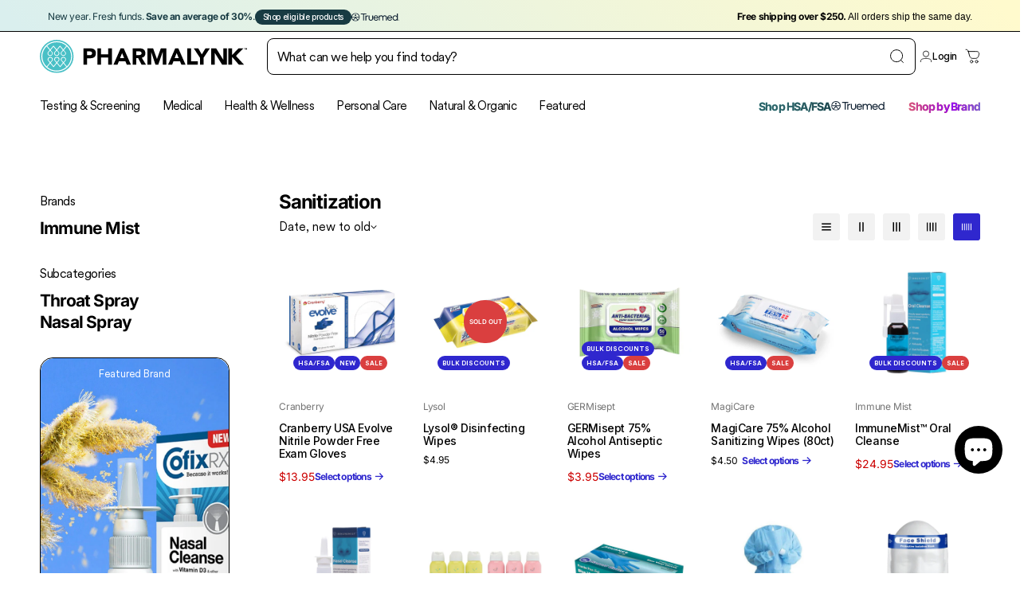

--- FILE ---
content_type: text/css
request_url: https://store.pharmalynk.com/cdn/shop/t/46/assets/custom-ext.css?v=180325408434603831301768076155
body_size: 24475
content:
.m-product-title,.breadcrumbs,h1,h2,h3,.m-product-meta,.m-product-description{font-variant-position:super}.m-product-title{line-height:1.2}.subimg2 .m-custom-content__boxed{padding:0!important}.collections-list{position:relative;display:inline-block}.collections-list__button{padding:10px 29px 10px 12px;cursor:pointer;background:#fff;display:flex;justify-content:space-between}.collections-list__button-icon{--size: 12px;width:var(--size);height:var(--size);display:flex;align-items:center;justify-content:center;position:absolute;top:50%;transform:translateY(-50%);right:12px;left:unset}.search-collections-list{max-height:0;overflow:hidden;transition:max-height .3s ease,opacity .3s ease;opacity:0;position:absolute;background:#fff;border:1px solid #000;z-index:1000;border-radius:8px;width:100%;list-style:none;margin:0}.search-collections-list.show{max-height:458px;opacity:1;top:calc(100% + 8px);padding:8px!important;overflow-y:auto;overscroll-behavior:contain;width:225px}span.selected-label{font-size:17px;font-family:Inter;letter-spacing:-.8px;font-weight:700;background-image:var(--color-heading4);-webkit-background-clip:text;background-clip:text;color:transparent;background-color:#cf021b80;background-blend-mode:normal,normal,normal,normal,normal,normal,normal;transition:background-position .5s ease-in-out;background-size:200% auto;background-position:bottom left 40%}.search-collection-item{padding:2px 10px;font-size:17px;font-family:Inter;letter-spacing:-.8px;font-weight:700;cursor:pointer;color:#000;transition:color .2s ease-in-out}.search-collection-item:hover{color:#49c0c6}.newsearchwrapper{border-radius:24px 8px 8px 24px;border:1px solid #000;background:#f6f6f6!important}select#categoryDropdown{height:46px;padding:8px 0 8px 16px;font-size:18px;font-family:Inter;font-weight:700;letter-spacing:-.8px;border-right:0;border-radius:24px!important;background-color:#fff}.m-search-popup__search-form input.form-field.form-field--input{padding-left:12px!important;border-radius:8px;background:#fff!important;border:1px solid #000}.subfaqs .m-faqs-section__block-content{margin-bottom:16px!important}.subfaqs .m-faqs-section .m-collapsible--button span{font-family:Inter!important;font-weight:600!important;font-size:34px!important;letter-spacing:-1.6px!important}.subfaqs{padding-bottom:60px!important}.m-product-media--slider .nav-swiper-container .swiper-slide-thumb-active .m-product-media,.m-product-media--slider .nav-swiper-container .m-product-media{border-radius:8px}@media (min-width: 1024px){.howitworks .lg\:m\:grid-4-cols{grid-template-columns:repeat(3,minmax(0,1fr))!important}}.howitworks .m-mixed-layout__inner .m\:column:last-child{display:block!important}@media only screen and (min-width: 769px){#shopify-section-template--17367736385766__7e33ad60-b6b8-40a1-af15-14eaea1d12a3{margin-top:0!important;margin-bottom:0;padding-top:0;padding-bottom:0}}.br-video video{object-fit:cover;max-height:800px;width:100%;min-height:460px;height:100%}.footerbrand{font-weight:500;font-size:16px!important;letter-spacing:normal;line-height:1.1!important;margin-top:24px}.m-collection-toolbar{font-weight:400!important}@media screen and (min-width: 1024px){.m-collection--wrapper{margin:0 0 60px}.m-collection-page-header--small{padding:25px 0!important}}.frcp-order__line-item-image{width:180px!important;height:180px!important}.frcp-btn{border-color:#2f27ce!important}.frcp-order__cancel-btn,.frcp-order__cancel-btn:hover{border-color:#d34d4d!important}.frcp-order__line-item-quantity{background:#fff!important;color:#2f27ce!important}@media only screen and (max-width: 540px){.frcp-product__title{padding:0 8px 4px;font-weight:500;font-size:14px!important}}.frcp-section__title{font-size:18px!important;line-height:24px}.frcp-product__step{border:0!important;background:#fff!important}.frcp-product__select{border:0!important}.frcp-product__quantity-wrapper{border:1px solid #000}.frcp-nav-button{background:#fff!important}.frcp-nav-button__count{background:#2f27ce!important;color:#fff!important}.frcp-order__line-item-title{font-size:13px!important}.frcp-order__info-wrapper{border-bottom:0!important}.frcp-order__summary{border-top:0!important}span.order-title__item,.pp_tracking_result_title{font-size:32px!important;font-weight:500!important;text-align:center}h1.pp_num_status_show{font-size:32px!important;font-weight:500!important;margin-bottom:10px!important}.pp_tracking_carrier_top{font-weight:500!important}.pp_tracking_title{font-size:24px;font-weight:500;text-align:center}.pp_tracking_title:after{max-width:65%;margin:20px auto 0;display:block;content:"Get live updates on the status of your Pharmalynk order and its expected delivery time. We will also email you with updates when your order has been received, shipped (with a tracking number if applicable), and after it arrives.";font-size:15px;line-height:21px;text-align:center;font-weight:400}@media screen and (min-width: 768px){.pp_tracking_content{padding:60px 0!important}}.pp_tracking_form_div.both_form .pp_tracking_form_in[data-v-926e9234]{border:0!important;border-radius:7px;clear:both;display:flex;flex-wrap:wrap;padding:30px 20px}.PP-TextField__Input[data-v-11399348],.PP-TextField__Input[data-v-7e8362fe]{font-size:16px!important;padding:.8rem 1.2rem!important;background-color:#fff!important;border:1px solid hsla(0,0%,8%,.1);border-radius:.8rem!important}.pp-button-enter,button.pp-button-enter:hover{background:#2f27ce!important;color:#fff!important}.loop-container{margin-top:40px!important}@media only screen and (min-width: 769px){#shopify-section-template--17367736385766__7e33ad60-b6b8-40a1-af15-14eaea1d12a3{margin-top:22px;margin-bottom:0;padding-top:0;padding-bottom:0}}.m-page-header--template-account .m-breadcrumb{display:none!important}@media screen and (min-width: 1920px){#brandgrid{margin:0 auto!important}}.qq-custom-liquid h4{font-size:18px!important;line-height:22.5px;font-family:Inter;font-weight:500;letter-spacing:-.8px}.sc-lm5g6w-2.dZvPDe.reputon-review-header{display:flex;justify-content:center;max-width:75%;margin:0 auto}.fPVUnR{display:flex;gap:4px}.m-tab-header{opacity:1!important}.hometabs .m-tab-header{font-size:21px!important;margin-left:6px!important;margin-right:6px!important;font-family:Inter;font-weight:700;letter-spacing:-.8px}@media (max-width: 992px){.hometabs .m-tab-header{font-size:14px!important;margin-left:6px!important;margin-right:6px!important;font-family:Inter;font-weight:700!important;letter-spacing:-.8px}.m-header__inner{justify-content:space-between!important}.m-header__right.m\:w-8\/12{width:65%!important}}.jRzeui{width:17px;height:17px;margin-left:5px}.zBgFd{width:17px;height:17px}.cDbJqU{color:#2aa8d7;width:17px;height:17px;margin-left:5px}.cDbJqU path:last-child{color:#fff}.copPwP{display:inline-block;position:absolute;left:auto;top:0;padding:0 10px;color:#fff;font-size:11px;line-height:18px;border-radius:5px;background:#2f27ce;transform:translate(15px);transition:all .3s ease-in-out 0s;opacity:0;visibility:hidden;margin-left:5px}.copPwP:before{content:"";position:absolute;display:block;left:-3px;top:50%;width:8px;height:8px;background:#2f27ce;transform-origin:center center;transform:translateY(-4px) rotate(45deg)}.sc-18qfaed-1:hover~.copPwP{opacity:1;visibility:visible;transform:translate(7px);margin-left:10px}.hometestimonials .swiper-wrapper{align-items:center}.hometestimonials{padding-top:30px}.m-accordion--item-content{opacity:1!important;max-height:100%!important}.m-footer--middle .m-footer--block-title2{margin-top:24px!important;margin-bottom:16px!important}.m-testimonials__tabs.m-tabs.m\:w-full.md\:m\:w-4\/12{display:none}.m-testimonials--layout-4 .m-testimonial__fraction{display:none!important}.m-testimonials__list.m\:w-full.md\:m\:w-8\/12{width:100%!important}.m-testimonials--layout-5 .m-testimonial__title{font-size:21px!important}.m-testimonials--layout-4 .m-testimonial__description{font-size:16px!important;line-height:24px!important}.m-testimonial__name{font-size:13px!important}.hometestimonials .m-section-py{padding-top:0!important;padding-bottom:0!important;margin-top:30px!important;margin-bottom:60px!important}a.smb-btn.smb-bestseller.smb-animus{display:none}input.smb-search__filterField.smb-animus{border-left:0!important;border-right:0!important;border-top:0!important;background:transparent!important;border-radius:0!important;padding:9px 9px 9px 0!important;border-width:2px;border-style:solid;border-image:linear-gradient(to right,#ddfe71,#ffd194,#70e1f5) 1}select.smb-search__categoryField.smb-animus{border-radius:6px!important;padding:9px!important;background-color:#fff!important;-webkit-appearance:none!important;-moz-appearance:none!important;appearance:none!important;background-image:url(data:image/svg+xml;charset=UTF-8,%3Csvg%20xmlns%3D%22http%3A%2F%2Fwww.w3.org%2F2000%2Fsvg%22%20width%3D%2212%22%20height%3D%2212%22%20viewBox%3D%220%200%2012%2012%22%3E%3Ctitle%3Edown-arrow%3C%2Ftitle%3E%3Cg%20fill%3D%22%23000000%22%3E%3Cpath%20d%3D%22M10.293%2C3.293%2C6%2C7.586%2C1.707%2C3.293A1%2C1%2C0%2C0%2C0%2C.293%2C4.707l5%2C5a1%2C1%2C0%2C0%2C0%2C1.414%2C0l5-5a1%2C1%2C0%2C1%2C0-1.414-1.414Z%22%20fill%3D%22%23000000%22%3E%3C%2Fpath%3E%3C%2Fg%3E%3C%2Fsvg%3E)!important;background-size:.6em!important;background-position:calc(100% - 1.3em) center!important;background-repeat:no-repeat!important;border:1px solid #000!important}select.smb-search__categoryField.smb-animus::-ms-expand{display:none}.smb-bestseller,.smb-bestseller:hover{border-radius:6px!important;font-size:14px!important;text-transform:none!important;background:#2f27ce!important;border:1px solid #2f27ce!important}.smb-website,.smb-website:hover{border-radius:6px!important;font-size:14px!important;text-transform:none!important;border:1px solid #2f27ce!important;color:#fff!important;background:#2f27ce!important}.smb-bestseller:hover,.smb-website:hover{opacity:1!important}.smb-hr{z-index:1}img.three-transitional{max-height:160px!important}.smb-kdo__container{grid-template-columns:repeat(7,8fr)}.smb-kdo__container .smb-kdo__brand{box-shadow:none!important;-moz-box-shadow:none!important;-webkit-box-shadow:none!important}.smb-kdo__brand{box-shadow:none!important;-moz-box-shadow:none!important;-webkit-box-shadow:none!important;padding:24px 0!important}.smb-kdo__container .smb-kdo__brand:hover{box-shadow:none!important;-moz-box-shadow:none!important;-webkit-box-shadow:none!important}.smb-brand__name{padding-bottom:0!important;text-transform:none!important;font-size:13px!important;font-family:Circular XX!important;line-height:1.2!important;font-weight:500!important;letter-spacing:-.25px!important}.m-search-result .m-search-item--price span.m-price-item.m-price-item--regular{font-size:16px!important}.data-cart-item-selling-plan-name{letter-spacing:0!important;font-family:Circular XX!important;font-weight:400!important;font-size:12px!important;color:#000!important}.purchase-option-input:checked+.label-content{transition:var(--m-duration-default, .25s) all!important}.m-product-card__tags{bottom:18px!important;top:auto!important}.animated-marker{position:relative;display:inline-block;z-index:2}.animated-marker .svg-marker{position:absolute;left:0;top:0;z-index:-1}.animated-marker .svg-marker--style1{width:100%;height:30%;top:auto;bottom:-20%}.hometabs .m-section__subheading{font-size:32px;font-family:Circular XX!important;line-height:1.2!important;font-weight:500!important;letter-spacing:-1px!important;color:#000}.m-topbar__link{font-size:12px!important}.m-mobile-sticky-bar{box-shadow:none!important;border-top:1px solid #eeeeee!important}.m-mobile-sticky-bar .m-cart-count{height:18px!important;min-width:18px!important}.m-mobile-sticky-bar--item{border-right:0!important}.m-menu-drawer{touch-action:pan-y!important}.m-menu-drawer .m-menu-customer__label{display:none!important}.m-menu-mobile__toggle-button{min-height:15px!important}.m-topbar__link{padding-left:20px!important}.m-cart-icon-bubble{position:relative;white-space:nowrap}@media screen and (min-width: 1024px){.m-header .m-cart-icon-bubble{margin-right:0!important}}@media screen and (min-width: 769px){.m-header__desktop{display:block!important}header.m-header__mobile{display:none!important}}@media screen and (max-width: 639px){.m-product-card__tags{gap:3px!important}.m-product-card__tag-name{font-family:Circular XX;font-size:7px!important;padding:1px 6px!important;letter-spacing:0!important;line-height:12px!important;border-radius:9999px!important;text-transform:uppercase!important}.m-banner-promotion.m-filter--widget{width:100%!important;border:1px solid #000;border-radius:16px}.aboutbtm{border-top:1px solid #000;margin-top:20px;font-size:14px!important}.btminv .m-section-py{margin:0!important;padding:0!important}.aboutbtm div#m-custom__block--liquid_hwBpah{padding:0!important}.vendor2{padding-top:8px!important;font-size:16px!important;letter-spacing:-.5px!important}.aboutbtm .colimgprod{padding:0!important}.aboutbtm .container-full{width:100%!important;padding:0!important;margin:0!important}.aboutbtm .m-section-py{padding:0!important;margin-bottom:0!important}.m-logo img{min-width:200px!important}variant-picker .m-product-option--button .m-product-option--node__label{font-size:18px!important}.br-video video{min-height:auto!important}.m-complementary-products__wrapper.m-swiper-overflow.m-product-list.m-cols-3.m\:grid.m\:grid-2-cols.md\:m\:grid-2-cols.xl\:m\:grid-3-cols{grid-template-columns:repeat(1,minmax(0,1fr))!important}.m-complementary-products .m-product-card{width:92vw!important}.pp_tracking_title:after{max-width:95%;margin:20px auto 0;display:block;content:"Get live updates on the status of your Pharmalynk order and its expected delivery time. We will also email you with updates when your order has been received, shipped (with a tracking number if applicable), and after it arrives.";font-size:15px;line-height:21px;text-align:center;font-weight:400}.m-customer-forms{margin:20px auto;max-width:100%!important}.m-footer--middle.m-gradient.m-color-footer .container-fluid{padding:0 30px!important}.m-footer--middle .m-footer--block-title2{margin-top:20px!important;margin-bottom:10px!important}.m-accordion--item-content{font-size:16px!important}.hometestimonials .m-section-py{padding-top:0!important;padding-bottom:0!important;margin-top:0!important;margin-bottom:10px!important}.m-footer--middle .m-footer--block-title{font-size:15px!important;font-family:Inter!important;font-weight:700!important;letter-spacing:-1px!important}.m-footer--middle .m-footer--block-title2{font-size:15px!important;letter-spacing:-1px!important}#brandgrid{margin:0 25px!important}.smb-kdo__container{grid-template-columns:repeat(3,8fr)!important}.smb-brand__name,.smb-brand__description,hr.smb-hr{display:none!important}.smb-kdo__brand{padding:0!important}.m-header__wrapper{position:relative!important}.template-collection #MainContent,.template-product #MainContent{padding-top:0!important}.template-cart .carttop{margin-top:0!important;padding:20px 20px 30px!important}span.animated-marker{position:relative!important}.m-main-product--wrapper{padding-top:0!important}.m-announcement-bar__container .m-slider-controls{display:block!important}.contactinfo{padding:20px 0!important}.m-accordion--item.open .m-accordion--item-icon{display:none!important}.m-header__mobile-right{padding-right:16px!important}.m-announcement-bar__content{overflow:hidden;max-height:initial;margin-right:0;font-size:13px!important}}@media screen and (min-width: 1024px){.m-header header{padding:0!important}}.m-logo__image{padding-top:0!important;padding-bottom:0!important}.m-search-popup--wrapper{padding:0!important}.m-hamburger-box__inner{height:1px!important}.m-hamburger-box__inner:before,.m-hamburger-box__inner:after{height:1px!important}.m-hamburger-box{width:24px!important}.seo-breadcrumb .breadcrumb-link{color:#2f27ce!important}.seo-breadcrumb ul{font-size:14px}.seo-breadcrumb ul li:last-child{font-weight:500}@media screen and (min-width: 1024px){.m-main-product{margin-bottom:48px;margin-top:0!important}}.hometabs .m-slider-controls__button{background:transparent;border:0;color:#2f27ce}.hometabs .m-slider-controls__button:hover{background:#2f27ce;border:0;color:#fff}@media screen and (min-width: 1280px){.m-product-tabs__load-more{margin-top:20px!important}}.m-product-tabs .m-product-list{padding-bottom:20px}.m-collection-products .m-price__regular .m-price-item--regular{font-size:12px}.m-product-card__title{font-size:14px!important}.m-collection-page-header__title{font-size:24px;font-weight:700!important;letter-spacing:-1.2px!important;font-family:Inter;font-weight:700}.m-select-custom--options{letter-spacing:-1px}.purchase_options.frequency_purchase_options .label-content{border:1px solid #2F27CE50;color:#2f27ce;background:#fff;padding:10px!important;display:flex;align-content:flex-start!important;text-align:left;transition:var(--m-duration-default, .25s) all}.purchase_options.frequency_purchase_options .label-content:hover{border:1px solid #2F27CE;color:#fff;background:#2f27ce}a.rainbowlink{font-size:11px}a.rainbowlink2{font-weight:500;color:#000;cursor:pointer!important;font-size:11px}sup{color:inherit!important;font-weight:400!important}.logo-left__2l .m-menu{--main-link-px: 14px !important;--main-link-py: 14px;align-items:center!important}label#label-subscription{position:relative}.selling_plan_purchase_options .purchase_options_label:first-child .label-content{height:78.5px;min-height:78.5px}.selling_plan_purchase_options .purchase_options_label:last-child .label-content{height:78.5px;min-height:78.5px}label#label-subscription:before{display:none!important}label#label-subscription:after{display:none!important}.m-price__regular .m-price-item--regular{margin-right:5px}.m-button--secondary{background:#222;color:#fff;border:1px solid #222}.gsa-accordion-text{padding:20px 20px 0!important;border-top:1px solid #2F27CE!important}.handpicked-products .m-price__sale .m-price-item--regular,.m-product-tabs .m-price__sale .m-price-item--regular{font-size:14px!important}.gsa-accordion-text ul{display:inline-block;padding:1rem 2rem}.gsa-accordion-text ul{list-style:none}.gsa-accordion-text ul>li{clear:left;padding-top:3px}.gsa-accordion-text ul>li:before{font-family:uicons-solid-straight;content:"\e138";font-size:14px;margin-right:5px;position:relative;color:#2f27ce;padding-right:3px}.button5.icon-with-text .btn-text{transition:all .3s ease-in-out;border:1px solid #fff;color:#da3f3f;font-weight:500;padding:4px 16px;border-radius:4px;background:#fff;font-size:12px!important}.hsalight{display:flex;align-items:center;gap:8px;font-size:14px}.hsasave{display:flex;align-items:center;color:#2f27ce;gap:8px;font-size:16px}.hsapay{color:#2f27ce;font-weight:700;letter-spacing:-.2px;line-height:1;font-family:Inter;font-size:clamp(.85rem,2.5vw,1.25rem)}.hsasave:before{font-family:uicons-thin-rounded;content:"\e44d";font-size:28px;margin-right:0;position:relative;color:#2f27ce}a.bg-info2{transition:all .3s ease-in-out;border:1px solid #2f27ce;color:#2f27ce;font-weight:500;padding:4px 16px;border-radius:4px;background:#fff;font-size:12px!important}.gsa-accordion-text ul>li:nth-child(2):before{font-family:uicons-solid-straight;content:"\e2bb";font-size:14px;margin-right:5px;position:relative;color:#2f27ce}.gsa-accordion-text ul>li:nth-child(3):before{font-family:uicons-solid-straight;content:"\eda3";font-size:14px;margin-right:5px;position:relative;color:#2f27ce}.gsa-accordion-text ul>li:nth-child(4):before{font-family:uicons-solid-straight;content:"\e466";font-size:14px;margin-right:5px;position:relative;color:#2f27ce}@media screen and (min-width: 1280px){.m-slider-controls__button:hover{background:transparent;box-shadow:none!important}}.m-product-tag{padding:1px 6px!important;border-radius:9999px}.m-product-option .option-label--selected{color:#000;font-weight:400!important}body .m-product-tag--sale{background:#da3f3f!important;color:#fff;#2}.gsa-accordion-content.open:before{content:"";position:absolute;left:48.7%;margin:-7px 0;display:none;width:0;border-bottom:10px solid #ffffff;border-left:10px solid transparent;border-right:10px solid transparent}.m-price{gap:0!important}span.bestvalue{font-family:Inter;font-size:12px;font-weight:500;margin:0 0 0 8px;line-height:14px;padding:2px 6px;border-radius:4px;align-items:center;background-color:#000;border:1px solid #000;color:#fff}.m-price--on-sale .m-price__badge-sale{margin-right:5px;font-family:Circular XX;margin-left:5px;line-height:16px;align-items:center;color:#fff}.m-collection-card__title{font-weight:700!important;font-size:16px!important;padding-top:5px!important;letter-spacing:-.4px!important;font-family:Inter!important}.m-product-tabs__content .m-price__sale .m-price-item--last,.m-product-tabs__content .m-price__regular .m-price-item--regular,.gradientslider .m-price__sale .m-price-item--last{font-size:14px!important}.handpicked-products__wrapper .m-price__regular .m-price-item--regular,.m-price__regular .m-price-item--last,.m-price__sale .m-price-item--regular,.m-price__sale .m-price-item--last{font-size:25px}.handpicked-products__wrapper .m-price__sale .m-price-item--last{font-size:12px!important}.main-product__block .m-product-shipping--content,.main-product__block .m-product-shipping--content2{margin-left:10px!important;line-height:1;font-size:14px}.m-complementary-products .m-product-card{width:auto!important;max-width:100%;display:grid!important;grid-auto-flow:column;align-items:center;border:1px solid #000;padding:10px;border-radius:6px;justify-content:start}.m-complementary-products .m-product-card__content{padding-left:10px}.m-complementary-products .m-slider-controls__button{border:0!important;color:#2f27ce;align-items:start}.m-complementary-products .m-product-card__name{line-height:14px!important}.m-complementary-products .m-price__regular{display:none}.m-complementary-products .m-product-card__media{flex-shrink:0;width:70px}.m-complementary-products .m-product-card__tags{display:none}.gsa-accordion-text ul li{display:flex;font-size:14px;align-items:center}.gsa-accordion-title{font-weight:600!important;font-size:14px!important;font-family:Inter!important;letter-spacing:-.2px}.purchase_options.frequency_purchase_options .label-content p{font-family:Inter!important;font-weight:500!important;font-size:14px!important;text-transform:capitalize;display:flex;justify-content:flex-start}.main-product__block.main-product__block-price .m-price__sale .m-price-item--last{font-size:21px;font-weight:500}.purchase_options .label-content p{font-weight:600!important;font-size:14px;display:flex;align-items:center;justify-content:center;font-family:Inter;letter-spacing:-.2px}.purchase_options .label-content p:before{font-weight:500!important;font-size:14px}#gsa-purchase-option-icon{padding-top:10px}.purchase_options .label-content p#subscription-price,.purchase_options .label-content p#one-time-price{font-family:DM Sans!important;font-weight:600!important;font-size:34px}.main-product__block.main-product__block-buy_buttons{padding:0 20px 20px;border:0!important;border-top:0;margin-bottom:0!important}.rio-options{padding:20px;border:1px solid #dbe0e3;border-top-left-radius:20px;border-top-right-radius:20px;border-bottom:0;margin-bottom:0}.gsa_legend span{font-family:Inter!important;font-weight:400!important;font-size:13px!important;letter-spacing:-.4px;padding:0 0 10px!important}.gsa-legend__info span{font-family:Inter!important;font-weight:700!important;font-size:13px!important}.gsa-accordion-content.open{margin-bottom:0!important}@media screen and (max-width: 1279px){.m-product-option--button .m-product-option--content{grid-template:repeat(1,1fr) / repeat(3,1fr)}.m-search-form__label{width:100%}.m-search-form--full{min-width:75%}.m-topbar__inner .m-svg-icon,.m-lookbook-icon .m-svg-icon{width:12px!important;height:12px!important}.m-topbar__center.m\:w-4\/12.m\:flex.m\:items-center.m\:justify-center{letter-spacing:-.5px;font-size:12px;line-height:2}.m-lookbook-icon__shadow{display:none!important}.newbrandslist .m-section-py{padding-top:0!important}div#m-custom__block--lookbook_acdYJt{padding-top:20px!important}}.subscription-benefits{margin-top:10px;font-weight:500;font-size:14px}.uvp-list ul{display:inline-block;padding:5px 0!important;max-width:320px}.uvp-list ul{list-style:none}.uvp-list ul>li{clear:left;padding:4px 0;font-size:14px;line-height:1.2}.uvp-list ul>li:before{content:"";height:17px;margin-right:5px;width:17px;display:block;float:left;margin-left:0;background-position:center;background-repeat:no-repeat;background-size:100%}.uvp-list ul>li:last-child a:after{content:"";height:12px;width:12px;display:inline-block;vertical-align:middle;margin-left:0;background-position:center;background-repeat:no-repeat;background-size:100%}.uvp-list ul>li:before{background:url(/cdn/shop/files/check.svg?v=1710366687);background-size:cover;background-position:center;padding:.15rem}.uvp-list ul>:last-child a:after{background:url(/cdn/shop/files/information-button.svg?v=1710442874);background-size:cover;background-position:center;padding:.15rem}.loop-one-time-purchase-option-price-amount{font-family:Circular XX!important;font-weight:400!important}.rio-options .btn,.rio-options div[role=button],.rio-options button[type=button],button{border-radius:25px}.main-product__block.main-product__block-variant_picker{padding:0;margin-bottom:16px;margin-top:16px;border-bottom:0}.m-product-option--button .m-product-option--node input:checked+label .showeach{color:#2f27ce;background:#fff}.loop-selling-plan-selector-label{font-size:14px!important}.showeach{font-size:11px!important;text-align:center;border-radius:6px;display:block;font-weight:400!important;font-size:10px;padding:4px 8px;margin-top:4px;text-transform:lowercase!important;color:#2f27ce;background:#fff;border:1px solid #2F27CE}.m-cart__column:first-child{padding-left:0}b,strong{font-weight:500!important}li.m-cart-item__selling-plan.m\:text-sm{letter-spacing:0!important;font-family:Circular XX!important;font-weight:400!important;font-size:14px!important;color:#000!important}@media screen and (max-width: 639px){.scd__subtotal.flex.justify-between{padding:0}.hometabs .m-tab-header{margin-left:10px!important;margin-right:10px!important;font-size:14px!important;letter-spacing:-.025em!important}.m-tab-header:after{bottom:2px!important}.hometabs m-select-component{display:none!important}.m-product-tabs .m-section__tabs{display:inline-flex!important;align-items:center;justify-content:center;margin-top:30px;position:relative;z-index:5;max-width:100%!important;flex-wrap:wrap!important}a.m-tab-header.m\:hidden.sm\:m\:block{display:flex!important}.m-cart{margin-bottom:0!important}.m-cart__footer{padding-bottom:0!important}.m-cart-addon__header{display:flex;column-gap:5px;justify-content:space-around!important}.m-cart-addon__header button .m-cart-addon__text{max-width:inherit!important;width:auto!important}div#dynamic-checkout-cart{padding:0}#shopify-buyer-consent{font-size:70%!important;padding:0 25px}.m-cart-item__product{display:flex;align-items:flex-start}.m-cart-item__image{width:80px!important;min-width:80px!important}.m-cart__column--price{width:auto!important}}.jZGmuU{display:flex;flex-direction:row;-webkit-box-pack:center;justify-content:center;-webkit-box-align:center;align-items:center;order:1;margin-bottom:10px;font-size:11px}.jZGmuU svg{width:10px;height:12px;margin-right:5px}span.m-cart-item__price--regular{font-size:16px;font-family:Inter}.m-cart-item__remove,.tcustomizer-btn--edit-option{font-size:12px;padding-top:10px}.m-cart-item__remove:after,.m-cart-item__remove:before,.tcustomizer-btn--edit-option:after,.tcustomizer-btn--edit-option:before{bottom:0;background:none!important}.m-cart-item--drawer__wrapper .m-cart-item__image{width:110px}.m-cart-drawer .m-cart-addon__header button .m-cart-addon__text{font-size:14px!important;font-weight:400}.m-cart-drawer .m-cart-addon__header button .icon-light{width:18px;height:18px}.scd__subtotal.flex.justify-between{width:100%}@media screen and (min-width: 1280px){.m-cart{margin-bottom:0}}.carttop .m-cart__subtotal--label,.carttop .m-cart__subtotal--price{text-align:center!important;font-size:34px!important;font-weight:700;font-family:Inter!important;letter-spacing:-.8px}.m-page-header.m-page-header--template-cart .m-cart__footer{background-color:#fff;margin-top:0;padding-bottom:0}.m-page-header.m-page-header--template-cart .container{width:auto!important}.m-cart__footer .m-cart-addon__header button{background-color:inherit;padding:0}.m-cart__footer .m-cart-addon__header button:hover,.m-cart__footer .m-cart-addon__header button.active{color:#2f27ce}.carttop .m-cart__subtotal{text-align:center!important}.m-cart-item__image{width:200px}.m-quantity{border:0}.m-cart__items{background:#fff}.m-cart-item__info .m-cart-item__title{font-size:17px;line-height:26px;font-family:Inter;letter-spacing:-.8px;font-weight:700}.m-cart-drawer-item .m-quantity{height:auto!important}.m-cart-item .m-quantity__input{font-size:14px!important;min-height:24px!important;height:auto!important;width:30px}.m-cart-item{padding-bottom:15px;align-items:flex-start}.m-cart-item .m-quantity{padding:0 10px;max-width:80px;margin:0 20px 5px}.m-cart-item__price-discounted:not(.m\:hidden) .m-cart-item__price--final{font-weight:500;color:#c74230}.m-cart-item__price-discounted:not(.m\:hidden){font-size:16px}.footertagline .brandswelove{background:inherit;-webkit-background-clip:inherit;-webkit-text-fill-color:inherit;padding-right:0}.swiper-pagination .swiper-pagination-bullet-active:after{border:none!important}.m-product-tabs--select .m-section__heading h2{font-weight:400!important}.m-select-custom--trigger{font-size:15px;font-weight:400!important}.m-product-card__name{letter-spacing:-.4px;font-weight:500!important;font-family:Inter}.m-sidebar--leftColumn .m-sidebar--content,.m-sidebar--rightColumn .m-sidebar--content{padding:0 20px 0 0}.m-slider-controls--pagination-fraction .m-slider-controls__wrapper{border:none!important}.m-button--link:before,.m-section__description a:before,.m-button--link:after,.m-section__description a:after{background:#ddfe71;background:linear-gradient(45deg,#e1ffa1,#ffd194,#70e1f5)}.newbrandslist .m-section-py{margin-top:0!important;padding-top:0;margin-bottom:0!important;padding-bottom:0!important}.viewallbrands .m-section-py{margin-top:0!important;padding-top:0!important;margin-bottom:0!important;padding-bottom:0!important}.m-favorite-product-slider__heading{font-weight:500;letter-spacing:-.0625rem}.subscribeheading .h2{font-weight:700;letter-spacing:-1.8px;font-family:Inter}.subscribeheading{padding:60px 0;border-top:1px solid #000;border-bottom:1px solid #000}@media screen and (max-width: 1279px){.m-richtext__title+.m-richtext__button{margin-top:24px;margin-bottom:24px;text-align:center}}.m-button:not(.m-button--link):hover{box-shadow:0 0 rgb(var(--color-button-hover));border-radius:9999px}a.m-button.m-button--primary.m-button--large{border-radius:50px}p.prod__description{margin:0!important;padding:0!important}.bss-error-msg{font-size:11px!important;text-align:left!important}.howitworks{border-bottom:1px solid #000;padding:40px 0}h3.m-icon-box__heading.h4{font-weight:700;font-family:Inter;letter-spacing:-.8px}.faqs{padding-top:60px}input#file-1702591806049-0{padding:0!important}.subimg2 .container-full{padding:0!important;margin-bottom:0}.m-register-form{margin-top:80px;margin-bottom:60px}.m-customer-forms .m-login-form .m-button{width:100%;border-radius:9999px}.m-customer-forms .m-sign-up .wholesale.sf__btn.sf__btn-primary{color:#fff!important;background:#2f27ce!important;width:100%;border-radius:9999px;display:block;text-align:center}.m-customer-forms{margin:20px auto;max-width:75%}button.m-button.m-button--primary.mt-4.mb-3.w-full.subbtn{color:#fff!important;background:#19a340!important;border:1px solid #19A340!important}button.m-button.m-button--primary.mt-4.mb-3.w-full.subbtn:hover{color:#19a340!important;background:#fff!important;box-shadow:0 0 0 .1rem #19a340}button.m-button.m-button--primary.mt-4.mb-3.w-full.retail{color:#2f27ce;border:1px solid #2F27CE;background:#fff;margin-bottom:40px;border-radius:9999px}.m-cart__header{display:none!important}button.m\:w-full.m-button.m-button--primary{border-radius:50px!important}.shopify-cleanslate .KHqjJyKjVNT1lCGf2bnQ,.shopify-cleanslate .wOEViUrCyNb9maEe3QrQ{height:50px!important;max-height:50px!important;border-radius:5px!important}body.template-cart .m-breadcrumb--wrapper{display:none!important}.m-accordion--item-content{font-family:Circular XX;font-size:14px;letter-spacing:-.2px}.m-footer--bottom-left{font-family:Circular XX!important}h1.m-page-header__title{font-weight:500}.brandswelove a{border-radius:.5em 0;background-image:linear-gradient(45deg,#e1ffa1,#ffd194,#e1ffa1)}.m-topbar__left.m\:w-4\/12.m\:flex.m\:items-center{font-family:Circular XX!important;letter-spacing:0!important;font-weight:400!important}.main-product__block.main-product__block-shipping{margin-top:16px!important}a#uncomplicated-category-breadcrumb-inserted-0{margin-right:.5em}.category-breadcrumbs .breadcrumb__product_title{font-weight:500!important}.m-price__regular .m-price-item--regular,.m-price__regular .m-price-item--last,.m-price__sale .m-price-item--regular,.m-price__sale .m-price-item--last{font-family:Inter!important;font-size:16px}.m-product-option--button .m-product-option--node input:checked+label,.m-product-option--button .m-product-option--node__label[data-selected=true]{background-color:#2f27ce;border-color:#2f27ce;color:#fff;font-family:Inter;font-size:14px}.m-product-option--button .m-product-option--node__label{background-color:#fff;border-color:#2f27ce50!important;color:#2f27ce;font-weight:500;font-size:12px;border-radius:8px}product-recommendations h2.m-section__heading.h3{letter-spacing:-.5px!important;font-family:Circular XX!important;font-weight:500!important;font-size:16px!important;color:#000!important;margin:20px 0!important}.newreco{padding:0 40px}product-recommendations .m-product-card__title{font-size:14px!important}product-recommendations .m-price__regular .m-price-item--regular,product-recommendations .m-price__regular .m-price-item--last,product-recommendations .m-price__sale .m-price-item--regular,product-recommendations .m-price__sale .m-price-item--last{font-size:14px!important}.m-complementary-products .m-product-card__title,.m-complementary-products .m-price__regular .m-price-item--regular,.m-complementary-products .m-price__regular .m-price-item--last,.m-complementary-products .m-price__sale .m-price-item--regular,.m-complementary-products .m-price__sale .m-price-item--last{font-size:12px!important}.m-product-form--wrapper.m\:display-flex.m\:flex-wrap.m\:items-end .m-product-option--label{display:none}.m-product-option--label{font-family:Inter!important;font-weight:700!important;letter-spacing:-.4px;font-size:13px!important;margin:0 0 5px;padding:0}img.bundleicon{width:100px;padding-right:16px}.main-product__block .m-product-shipping--icon{width:20px!important}.main-product__block .m-product-hsafsa--icon,.main-product__block .m-product-bundle--icon,.main-product__block .m-product-bundle--icon2,.main-product__block .m-product-bundle--icon3,.main-product__block .m-product-bundle--icon4{align-items:center;display:flex}.main-product__block .m-product-bundle--icon svg{margin-right:8px;fill:#fff!important;color:#fff!important;width:16px;height:16px}.main-product__block .m-product-hsafsa--icon svg{margin-right:8px;fill:#fff!important;color:#fff!important;width:143px;height:40px}.main-product__block .m-product-bundle--icon2 svg{margin-right:8px;fill:#000!important;color:#000!important;width:24px;height:24px}.main-product__block .m-product-bundle--icon3 svg{margin-right:8px;fill:#000!important;color:#000!important;width:24px;height:24px}.main-product__block .m-product-bundle--icon4 svg{margin-right:8px;fill:#000!important;color:#000!important;width:24px;height:24px}.main-product__block .m-product-shipping--content,.main-product__block .m-product-shipping--content2{color:#000!important;letter-spacing:-.5px}.main-product__block .m-product-hsafsa--content{color:#fff!important;letter-spacing:-.5px}.main-product__block .m-product-bundle--content3,.main-product__block .m-product-bundle--content4{color:#000!important;letter-spacing:-.5px}.button2.icon-with-text .btn-text{align-items:center;display:flex;gap:.25rem;color:#fbebeb}.button3.icon-with-text .btn-text,.button4.icon-with-text .btn-text{align-items:center;display:flex;gap:.25rem;color:#000}.icon-sm{width:1.25rem;height:1.25rem}.button2.icon-with-text .btn-text{align-items:center;display:flex;gap:.25rem}.button2,.button3,.button4,.button5{cursor:pointer;position:relative;display:inline-flex;align-items:center;justify-content:center;overflow:hidden;font-weight:500;font-size:12px;color:#fff;background:transparent;border:0;height:auto;letter-spacing:-.5px}.m-product-hsafsa--icon svg{color:#fff;fill:#fff;width:20px;height:20px}.m-product-bundle--icon svg{color:#49c0c6;fill:#49c0c6;width:20px;height:20px}.m-product-shipping--icon svg{color:#000;fill:#000;width:20px;height:20px}.m-product-sub--icon svg{color:#000;fill:#000;width:20px;height:20px}.percentleft{display:inline-block;font-weight:500}.percentleft2{display:inline-block;font-weight:700;letter-spacing:-.4px!important;font-family:Inter!important}.main-product__block .m-product-hsafsa--text{letter-spacing:0!important;font-family:Circular XX!important;font-weight:400!important;border-radius:6px;background-color:#17989510!important;margin:0!important;display:flex;align-items:center;font-size:14px;padding:10px 20px;position:relative;justify-content:center}ul.m-product-shipping{margin-bottom:10px!important;padding:16px!important;background-color:#fbf9ed;border-radius:8px}.main-product__block .m-product-bundle--text{letter-spacing:0!important;font-family:Circular XX!important;font-weight:400!important;border-radius:6px;color:#fff!important;margin:16px 0 5px!important;background:#da3f3f;display:flex;align-items:center;padding:3px 6px;border:1px solid #da3f3f;font-size:14px;position:relative;justify-content:space-between}.main-product__block .m-product-bundle--text2{letter-spacing:0!important;font-family:Circular XX!important;font-weight:400!important;border-radius:6px;color:#000!important;background:#ffffff90;display:flex;align-items:center;padding:16px;font-size:16px;position:relative;justify-content:space-between;border:0 solid #0e6655;width:100%}.main-product__block .m-product-bundle--text3{letter-spacing:0!important;font-family:Circular XX!important;font-weight:400!important;border-radius:6px;color:#000!important;margin:0 0 5px!important;background:#ffffff90;display:flex;align-items:center;padding:16px;font-size:16px;position:relative;justify-content:space-between;border:0 solid #6F4E37}.main-product__block .m-product-bundle--text4{letter-spacing:0!important;font-family:Circular XX!important;font-weight:400!important;border-radius:6px;color:#000!important;background:#ffffff90;display:flex;align-items:center;padding:16px;font-size:16px;position:relative;justify-content:space-between;border:0 solid #0F52BA;width:100%}.main-product__block .m-product-bundle--content{font-size:16px;font-family:Inter;font-weight:700;color:#fff!important;letter-spacing:-.8px}.main-product__block .m-product-bundle--content2{font-size:16px;color:#000!important;letter-spacing:-.5px}.foxkit-preorder-note li{font-size:16px;font-family:Inter;font-weight:700;letter-spacing:-.8px;display:flex;gap:2px;line-height:1}.foxkit-preorder-badge{background:#cafb2e!important;color:#1b222c!important}i.fi.fi-tr-shipping-timed{padding-right:5px}.main-product__block .m-product-shipping--text,.main-product__block .m-product-shipping--text2{letter-spacing:0!important;font-family:Circular XX!important;font-weight:400!important;border-radius:6px;color:#36494d!important;margin:0 0 5px!important;background:#ddfe71;display:flex;align-items:center;padding:8px 16px;font-size:.8125rem;position:relative}.m-button,.shopify-payment-button__button.shopify-payment-button__button--unbranded,.spr-button.spr-button-primary{font-family:Inter;font-size:16px;letter-spacing:-.8px;font-weight:700;border-radius:9999px}input.m-quantity__input.form-field.form-field--no-border.m\:text-center{font-family:Inter;font-size:16px!important;letter-spacing:0!important;font-weight:400}.m-price__sale .m-price-item--last{color:rgb(var(--color-price-sale));font-size:16px}.main-product__block .m-product-title{font-size:38px!important;line-height:42px!important;letter-spacing:-1.8px;font-family:Inter;margin-bottom:10px;font-weight:700}.m-price__regular .m-price-item--last,.m-price__sale .m-price-item--regular,.m-price__sale .m-price-item--last,.m-price__regular .m-price-item--regular{font-size:21px}.main-product__block .m-product-availability{align-items:center;gap:4px;letter-spacing:0!important;font-family:Circular XX!important;font-weight:400!important;font-size:12px!important;display:flex;color:#168342}nav#uncomplicated-breadcrumbs{font-family:Circular XX!important;font-weight:400!important;color:#000;font-size:12px!important;margin:0 0 20px!important}.m-price--sold-out .m-price__badge-sold-out .m-product-tag,.m-price--sold-out .m-price__badges .m-product-tag,.m-price--on-sale .m-price__badge-sale .m-product-tag,.m-price--on-sale .m-price__badges .m-product-tag{column-gap:2px}.m-product-tag{font-family:Inter;text-transform:uppercase!important;font-size:8px!important;font-weight:600!important}.m-price--on-sale .m-price__badge-sale{display:none;font-family:Inter;font-size:11px!important;text-transform:uppercase;font-weight:600!important}span.m-currency--saved.m\:font-medium{font-family:Inter;font-size:9px!important;text-transform:capitalize;font-weight:600!important;padding-left:0}.gradientslider .m-price__regular{color:#000;font-size:12px}.gradientslider .m-price__sale .m-price-item--last{color:#000;font-size:14x}.gradientslider .m-price__sale .m-price-item--regular{color:red;font-size:14px}.m-price__sale .m-price-item--regular{color:#000}.gradientslider .m-product-card__price{padding-top:0!important}.m-tab-header:after{height:2px!important;background:#ddfe71;background:linear-gradient(45deg,#e1ffa1,#ffd194,#70e1f5)}.m-menu__link--main:after{position:absolute;content:"";width:0;height:2px!important;background:#ddfe71;background:linear-gradient(45deg,#e1ffa1,#ffd194,#70e1f5);left:var(--main-link-px);bottom:calc(var(--main-link-py) - 5px);transition:width var(--m-duration-default, .25s) ease-in-out}.m-menu{font-family:Circular XX!important;font-weight:400!important;font-size:15px!important;letter-spacing:-.6px!important}ul.feat li{background-color:#ddfe71;border-radius:11px;font-family:Circular XX;font-size:9px!important;letter-spacing:0!important;text-transform:uppercase;font-weight:600;line-height:16px;color:#000;padding:2px 10px}.m-mega-collection-list__wrapper.m\:flex .m-collection-card--standard .m-collection-card__title{font-size:12px!important}.m-menu__item--mega .m-mega-menu__inner{padding-top:20px;padding-bottom:40px}li.m-menu__item.m-menu__item--parent.m-menu__item--has-submenu.m-menu__item--mega:nth-child(2) li.m-sub-menu__item.m-sub-menu__item--level-1{padding-top:0!important}li.m-menu__item.m-menu__item--parent.m-menu__item--has-submenu.m-menu__item--mega:nth-child(3) li.m-sub-menu__item.m-sub-menu__item--level-1{padding-top:0!important}.m-menu__item--mega .m-mega-menu__column li.m-sub-menu__item.m-sub-menu__item--level-2{display:block!important;opacity:1!important}.m-collection-card--standard .m-collection-card__title sup{display:none}.m-header.stuck .transparent-on-top .m-menu-bar{border-bottom:0}.m-product-card__tag-name{font-family:Circular XX;font-size:9px;letter-spacing:0!important;border-radius:9999px!important;text-transform:uppercase!important}span.m-product-card__tag-name.m-product-tag.m-product-tag--sub.m-gradient.m-color-{background:#19a340}.m-product-card__price{font-size:14px;padding-top:0}.m-price__sale .m-price-item--regular{font-size:1.125rem;opacity:.5}.m-footer--middle.m-gradient.m-color-footer{background:#ddfe71;border-top:1px solid #000;color:#000!important}.gradientslider .m-price__sale .m-price-item--regular{display:none!important}body .m-product-tag--new,body .m-product-tag--hsafsa{background:#2f27ce!important;color:#fff}.m-footer--middle .m-footer--block ul li a{color:#000!important}.m-link-lists--item{line-height:2.2}.m-footer--middle .m-footer--block-content{color:#000!important}.m-footer--bottom.m-footer--bottom-footer-1.m-gradient.m-color-default{background:#ddfe71;font-size:12px}span.m-footer__copyright{font-size:12px!important}.m-collection-card--standard .m-collection-card__title{font-size:14px}.m-collection-card__info{margin-top:5px!important;margin-bottom:10px}.m-product-card--show-second-img .m-product-card__media:hover .m-product-card__hover-image{opacity:1;transform:scaleZ(1) translateZ(0)!important}.m-search-form--full{border:1px solid #000!important}.m-header .ssw-link-fave-menu,.m-header__compare,.m-header__account,.m-header__wishlist{position:relative;padding:14px 8px 14px 24px!important}@media (min-width: 1280px){.m-search-form--full{min-width:85%!important}}.m-header__left.m\:w-4\/12{width:25%}.m-header__right.m\:w-8\/12{z-index:99999;width:75%;justify-content:flex-end;gap:20px}.m-topbar{font-family:Circular XX!important;font-weight:400!important;color:#000;font-size:12px!important}.m-topbar .m-switcher-dropdown,.m-topbar .social-media-links a{padding:0!important}.m-topbar__right.m\:w-4\/12.m\:flex.m\:items-center.m\:justify-end{display:none!important}.m-topbar__center.m\:w-4\/12.m\:flex.m\:items-center.m\:justify-center{width:66%;justify-content:right}.password-field{display:inherit!important}.brand-page-inline-grid.brand-page-bg-\[\#fafafa\].brand-page-mr-1.brand-page-pb-1.brand-page-items-center.h-w-38.brand-page-text-center.brand-page-text-black.brand-page-font-medium.brand-page-text-2xl{background-color:#fff;color:#000;border:1px solid #000;padding-top:1px}div#shopify-section-template--17279617564902__main .page-header{display:none}.brand-page-flex{display:flex;justify-content:space-between!important}.brandPage_Root .brand-page-text-2xl{font-family:Circular XX;font-weight:500!important}a.brand-page-text-black{font-size:15px!important;padding:0!important;text-decoration:none!important}.brand-page-mx-auto.brand-page-w-full p{margin-top:0!important;margin-bottom:0!important}.brand-page-py-2{padding-top:0!important;padding-bottom:0!important}.brand-page-bott-bor{border-bottom:0!important}.brand-page-w-full.search-box-wid.brand-page-order-last.brand-page-pl-2 form#searchForm{border:0!important}.brand-page-w-full.search-box-wid.brand-page-order-last.brand-page-pl-2 form#searchForm input#searchInput::placeholder{font-size:16px!important;font-family:Circular XX!important;font-weight:500!important;letter-spacing:-.012em!important}.brandPage_Root input{padding:15px!important}.videoblock h3{font-weight:500!important}.videoblock .sf__pcard-name{font-size:12px!important}.paypal-button{border-radius:50px!important}#zoid-paypal-button-fe21018189>.zoid-outlet>iframe.zoid-visible{border-radius:50px!important}#zoid-paypal-button-cf7182fd43.paypal-button-size-responsive,iframe.ybSyad5RbtOghAuCHUvv.paypalLight.KHqjJyKjVNT1lCGf2bnQ .shopify-cleanslate .KHqjJyKjVNT1lCGf2bnQ{border-radius:50px!important}@media (min-width: 750px){.shopify-cleanslate .KHqjJyKjVNT1lCGf2bnQ,.paypal-button.paypal-button-shape-rect{border-radius:50px!important}}@media only screen and (min-width: 200px){.paypal-button.paypal-button-shape-rect,.shopify-cleanslate .KHqjJyKjVNT1lCGf2bnQ{border-radius:20px!important}}@media only screen and (min-width: 300px){.paypal-button.paypal-button-shape-rect,.shopify-cleanslate .KHqjJyKjVNT1lCGf2bnQ{border-radius:20px!important}}@media only screen and (min-width: 500px){.paypal-button.paypal-button-shape-rect,.shopify-cleanslate .KHqjJyKjVNT1lCGf2bnQ{border-radius:20px!important}}.shopify-cleanslate .IcgSIE7pEVZrlnAeRS6j,.shopify-cleanslate .DefhEHZZf4y32pvV7mZj,.shopify-cleanslate .KHqjJyKjVNT1lCGf2bnQ,.paypal-button.paypal-button-shape-rect,div#zoid-paypal-button-7421ac6878{border-radius:50px!important}.section__header.text-left{margin-bottom:20px}.subimg2 .section-my{margin-top:0!important;margin-bottom:0!important}.wholetop h3{color:#000;font-family:Inter!important;font-weight:700!important;font-size:38px!important;line-height:42px!important;margin-bottom:15px!important;letter-spacing:-1.8px}.wholetop{padding:3.5rem!important;border-right:1px solid #000}.form-vertical.sf-customer__login{display:flex;flex-wrap:wrap}.form-vertical.sf-customer__login .m-button--primary{background:#2f27ce;color:#fff;width:48%}.formside{padding:60px!important;background:#fff}.wholesalecol{width:50%;padding-right:20px}.sf__tooltip-item .sf__tooltip-content{letter-spacing:-.75px!important;font-family:Circular XX!important;font-weight:400!important;font-size:12px!important}a.acctlogin{font-size:14px;font-family:Circular XX,Tahoma,Verdana,sans-serif!important;font-weight:400!important;letter-spacing:0!important;padding:0 15px 0 45px!important}a.acctlogin2{font-size:14px;font-family:Circular XX,Tahoma,Verdana,sans-serif!important;font-weight:400!important;letter-spacing:0!important;padding:0!important}span.nopad.sf__tooltip-item.block.sf__tooltip-bottom.sf__tooltip-style{padding:10px 15px 0 0!important}[data-search-popup] form .border{border-width:0!important}form#m-form-search .border-black{border-color:transparent!important}.f-price--sold-out .f-price__badge-sold-out,.f-price--on-sale .f-price__badge-sale,.f-price--sold-out .f-price__badges,.f-price--on-sale .f-price__badges{margin-left:5px}.m-price__sale .m-price-item--regular{text-decoration:none!important;position:relative}.m-price__sale .m-price-item--regular:before{top:50%;background:red;opacity:1!important;content:"";width:100%;position:absolute;height:.1em;border-radius:.1em;left:0;white-space:nowrap;display:block;transform:rotate(-15deg)}s.straight:before,strike.straight:before{transform:rotate(0);left:-1%;width:102%}span.cart-drawer__discounted-prices,span.cart-drawer__discounted-prices .text-color-regular-price,.scd-item__prices .text-color-regular-price{font-size:14px!important}.scd-item__prices{line-height:1}div#shopify-section-cart-drawer p.scd-item__variant-option{font-family:Circular XX!important;font-size:12px!important;font-weight:400!important;padding-top:5px}.scd__content.transition-transform.duration-300.translate-x-0.ml-auto.min-h-full.md\:w-\[450px\].bg-white.z-50{width:50%!important}ul.scd-item__discounts.flex{font-family:Circular XX!important}.scd-item__prices .bss-b2b-compare-at-price{opacity:.4!important}span.bss-qb-price-item{display:inline-block!important}span.bss-qb-total-price-item{font-size:14px!important}body.template-cart .sf-cart__item{border-bottom:1px solid #000!important}.sf-cart__item .scd-item__qty{width:100%!important;padding:0 5px}form#cart-drawer-form .scd-item__image{width:160px}.icon-show-hide-password{top:47%!important;height:auto!important;display:none!important}input#file-1702591806049-0{margin-top:10px!important}body.template-cart .scd-item__prices{text-align:left!important;font-size:12px!important}span.m-cart__subtotal--label.m\:font-medium{display:block;letter-spacing:-.6px;font-family:Inter;font-weight:700}body.template-cart .scd-item__prices del,body.template-cart .text-color-regular-price{font-size:12px!important}span.bss-qb-cart-subtotal,.sf-cart-subtotal__title{display:inline!important}table.quantity_break_table tr.bss-b2b-qty-table-row{margin-bottom:10px!important;display:inline-flex!important;border-radius:10px!important;border:1px solid hsla(0,0%,8%,.1)!important;margin-right:10px;flex-direction:column;align-items:flex-start}body.product-7593204187366 .quantity_break_table tr:first-child td:first-child:after{font-size:16px!important}@keyframes gradient2{0%{background-position:0%!important}to{background-position:100%!important}}.subimg2 img{display:none!important}.subimg2{border-top:1px solid #000000;border-bottom:1px solid #000000!important}.subimg2 .sf-hero__subtitle,.sf-hero__title{font-weight:500!important}body.template-register #bss-b2b-registration-form-top{margin-top:0!important}.agree-terms{margin:10px 0 15px!important;letter-spacing:-.75px!important;font-family:Circular XX!important;font-weight:400!important;color:#000;font-size:12px!important}a.underline.block.my-3.sf-customer__reset-password-btn{letter-spacing:-.75px!important;font-family:Circular XX!important;font-weight:400!important;color:#2f27ce;font-size:12px!important;margin-top:5px!important;text-decoration:none}button.sf__btn.sf__btn-primary.mt-4.mb-3.w-full.subbtn:hover{color:#19a340!important}.agree-terms2{text-align:center;margin:10px 0 0!important;letter-spacing:-.4px!important;font-family:Circular XX!important;font-weight:400!important;color:#000;font-size:14px!important;line-height:18px!important}.agree-terms a,.agree-terms2 a{color:#2f27ce}.form-control::placeholder{opacity:1;font-size:16px;font-family:Circular XX;font-weight:400}.form-control{color:#000;font-size:16px!important;padding:.8rem 1.2rem!important;background-color:#fff!important;border:1px solid hsla(0,0%,8%,.1);border-radius:.8rem!important}.form-control:focus{border-color:#2f27ce!important}.sf__btn.sf__btn-secondary,a.sf__btn.sf__btn-secondary,button.sf__btn.sf__btn-secondary{color:#2f27ce!important;font-size:12px;font-family:Circular XX!important;border:1px solid #2F27CE!important;font-weight:500!important}input::file-selector-button{background-color:#000;border:none!important;color:#fff;padding:5px 20px;border-radius:1.6rem}p.whlse a{color:#2f27ce!important}p.whlse{font-size:22px;margin:0 0 5px!important;line-height:1.5!important}p.pfile{font-family:Inter!important;font-weight:700!important;font-size:21px!important;letter-spacing:-1.2px!important;line-height:1.1!important;margin:25px 0 15px!important}p.whlse3 a{color:#2f27ce!important;font-weight:500!important}p.whlse3{font-size:16px;margin-bottom:30px!important;letter-spacing:-.5px!important}p.whlse4 a{border-bottom:1px dotted #2F27CE!important;font-weight:500!important;color:#2f27ce!important}p.whlse4{margin-top:15px;letter-spacing:-.5px!important;font-family:Circular XX!important;color:#000;font-size:16px!important}.rendered-form .form-control:focus{outline:0;box-shadow:none!important;border:1px solid #2F27CE!important}#RegisterForm{display:flex!important}div#shopify-section-bss-b2b-wholesaler-form-20215 input[type=file]{border-radius:0!important;padding:0!important}.icon-show-hide-password{padding-top:0!important;top:35%}.bss-error-msg{font-size:12px}.form-group .formbuilder-required{display:none}#RegisterForm input:not([type=checkbox]):not([type=radio]):not([type=submit])::placeholder{font-size:16px!important;opacity:.7}body.page-bss-b2b-wholesaler-20265 input.btn{background-color:#2f27ce!important;color:#fff!important;font-size:12px;font-family:Circular XX!important;font-weight:500!important}input.btn.whsle{width:360px!important;margin:40px auto 20px!important;display:block!important;background-color:#2f27ce!important;color:#fff!important;font-size:12px;font-family:Circular XX!important;font-weight:500!important}body.page-bss-b2b-wholesaler-20265 .section-header.text-center,body.page-bss-b2b-wholesaler-20215 .section-header.text-center{display:none}body.page-bss-b2b-wholesaler-20265 h3{font-family:Circular XX!important;font-weight:500!important;font-size:38px!important;line-height:1.1!important;margin-bottom:15px!important}.form-vertical .lg\:mx-10b{margin-left:2.5rem;margin-right:0!important}.rendered-form input#file-1702591806049-0{border:0!important;font-size:11px!important}.form-vertical h3{font-family:Circular XX!important;font-weight:500!important;font-size:38px!important;line-height:1.1!important;margin-bottom:15px!important}p.subwhole{font-family:Circular XX!important;font-weight:500!important;font-size:16px!important;line-height:24px!important}p.whole{font-size:15px!important;line-height:1.5!important;margin-top:30px}.rendered-form .form-group{margin-top:16px;margin-bottom:0!important}#RegisterForm input:not([type=checkbox]):not([type=radio]):not([type=submit]):not([type=file]){margin-top:16px;margin-bottom:0!important;font-size:16px!important;padding:.8rem 1.2rem!important;background-color:#fff!important;border:1px solid hsla(0,0%,8%,.1);border-radius:.8rem!important}#bss-b2b-registration-form-render{width:50%;padding-left:20px}#bss-b2b-registration-form-top{margin-top:75px}.rendered-form button,.rendered-form input,.rendered-form select,.rendered-form textarea{border-radius:.25rem!important;border:1px solid var(--border-color-3)!important;line-height:1.5rem!important;padding:.5rem .75rem!important;margin-top:0!important;font-size:16px!important}div#shopify-section-bss-b2b-wholesaler-form-20215 label{letter-spacing:-.75px!important;line-height:1.2!important;font-family:Circular XX!important;font-weight:400!important;color:#2f27ce;font-size:12px!important}.rendered-form input{padding:.8rem 1.2rem!important;height:auto!important;background-color:#fff!important;border:1px solid hsla(0,0%,8%,.1)!important;border-radius:.8rem!important}div#shopify-section-bss-b2b-wholesaler-form-20215 input[type=submit],textarea[type=submit]{background-color:#2f27ce!important;color:#fff!important;font-size:12px;font-family:Circular XX!important;font-weight:500!important}.sf-customer__forms p.mb-6.text-color-secondary{color:#000!important}a.retail.sf__btn.sf__btn-primary{margin:.75rem 0 1.6em!important;width:100%;color:#2f27ce!important;background-color:#fff!important;border-color:#2f27ce!important}span.bss-b2b-customized-compare-at-price{color:#999!important;font-size:14px;font-family:Circular XX!important;font-weight:400;margin:0px .5rem 0px 0px!important}.f-price.inline-flex.items-center.flex-wrap.f-price--on-sale{color:#19a340!important;font-size:14px;font-family:Circular XX!important;font-weight:400}.f-incart__product-info .btn,.sf__btn,button.f-incart__product-add.add-to-cart.sf__btn.sf__btn-primary.btn-atc.relative{padding:.4em 2.4em!important}.sf-cart__item{align-items:flex-start}.scd-item__discounts li{font-weight:400!important;color:#000!important}.cartbtm{max-width:80vw;margin:0 auto}.sf-cart__submit-controls{max-width:400px;margin:0 auto}.cartbtm2{background-color:#f7f7f7;padding:30px 0 40px;margin-top:30px;margin-bottom:60px}.sf-cart__table-col.sf-cart__table-product{width:60%!important}.sf-cart__table-col.sf-cart__table-price{width:15%!important;font-size:12px!important}.sf-cart__table-col.sf-cart__table-quantity.hidden.md\:block{width:5%!important;text-align:center}.sf-cart__table-col.text-right.sf-cart__table-subtotal.hidden.md\:block{width:15%!important;font-size:12px!important}.sf-cart__table-col3.sf-cart__table-quantity.hidden.md\:block .sf-cart__item .scd-item__qty{width:100%}.cartsub{text-align:center;font-family:Circular XX;font-weight:500;font-size:32px!important}.sf-cart__summary .note{font-size:11px!important;letter-spacing:-1px!important;font-family:Circular XX!important;font-weight:400!important}.cartsub2{padding-top:0;text-align:center;font-family:Circular XX!important;font-weight:400!important;color:#2f27ce;font-size:12px!important}.cartsub3{padding-top:0;text-align:center;font-family:Circular XX!important;font-weight:400!important;color:#000;font-size:12px!important}.btnsub3{padding-top:0;text-align:center;letter-spacing:-.25px!important;font-family:Circular XX!important;font-weight:400!important;color:#000;font-size:11px!important;line-height:15px!important;max-width:600px;margin:15px auto 0}.btnsub3 a,.cartsub3 a{color:#2f27ce}a.openchat{border-bottom:1px dotted #2F27CE;font-weight:500}.carttop{background-color:#f2f1f58f;padding:30px 0 40px;border-bottom:1px solid #000000;border-top:1px solid #000000;margin-bottom:30px}.sf-cart__item,.sf-cart__table-head{border-bottom:1px solid #00000030}ul.emptycartlist{color:#000;list-style-type:none;margin-top:25px}ul.emptycartlist li{color:#000;font-family:Circular XX!important;font-size:24px!important;letter-spacing:-.012em!important;font-weight:500!important;line-height:38px}.scd-empty-msg{font-size:12px!important;margin-left:25px;letter-spacing:-1px!important;font-family:Circular XX!important;font-weight:400!important;color:#2f27ce}.sf-cart__item-product-image{min-width:180px}.md\:pt-6{padding-top:1rem}.scd-item__quantity{background-color:#fff!important;border:1px solid rgba(39,39,39,.3)!important;border-radius:1rem!important;padding:0 10px!important}.scd-item__quantity input{font-size:11px}.scd-item__btn{padding:0!important;font-size:14px;font-family:Circular XX!important}.scd-item__remove{font-family:Circular XX!important;font-weight:400!important;font-size:10px;opacity:.7;text-decoration:none!important;margin-top:10px!important;padding:0!important}.sf-cart__item .order-discount__item{font-family:Circular XX!important;opacity:.7}button.sf__btn.sf__btn-primary.w-full.scd__checkout.relative{width:60%}div#shopify-section-cart-drawer h3{letter-spacing:-1px!important;font-family:Circular XX!important;font-weight:400!important;color:#2f27ce;font-size:12px!important;cursor:pointer}.scd__close{top:17.5px!important;right:17.5px!important}.scd-item{padding:12px 0!important}.scd-item__inner.flex.items-start{padding-left:15px!important;padding-right:15px!important}.scd-item__prices{padding-top:0!important;text-align:right;width:200px}.scd__footer a.underline.mt-2{letter-spacing:-1px!important;font-family:Circular XX;font-weight:400!important;cursor:pointer;color:#2f27ce;font-size:12px!important}.scd__summary.mb-4.pt-4{margin-bottom:0!important}.scd__header.mx-6.py-4.md\:pt-6{border-bottom:1px solid #00000030!important;padding-left:25px!important;margin:0 0 25px}.scd__body.sf__custom_scroll.overscroll-contain.px-6.pb-4.flex.flex-col.flex-grow{padding:0!important}.sf-cart .f-incart{opacity:1;transition:all .2s ease}.f-incart__product-inner{align-items:center!important}.f-incart img{border-radius:8px}.f-incart__product.sf-prod__block{opacity:1;transition:all .2s ease}.foxkit-card__prices{margin-top:0!important}input[type=checkbox].hidePanel:checked~.f-incart__product.sf-prod__block{height:0!important;opacity:0!important;padding-top:0;padding-bottom:0;display:none}input[type=checkbox].hidePanel{position:absolute;display:block;left:0;top:-34px}input.hidePanel{position:absolute;width:0}input[type=checkbox].hidePanel:checked~input[type=checkbox].hidePanel{opacity:0!important}li.prod__shipping-text.flex.items-center.mt-2:before{content:url(https://store.pharmalynk.com/cdn/shop/files/shipicon.svg?v=1701983070);width:40px!important;margin-right:10px}.b2binfo{font-family:Circular XX;font-weight:500!important;letter-spacing:0!important;font-size:12px!important;margin:5px 0}.b2binfo a{color:#2f27ce!important}body.template-account td{border:none!important}.sf-modal.sf-modal__wrapper.fixed.inset-0.px-5.bg-black.flex.items-center.justify-center.transition-opacity.opacity-0.duration-200.ease-out.opacity-100{display:none}.f-upsell__footer-cartcount{top:-2px!important}.f-upsell__header{padding:15px 20px!important;background-color:#fff!important}.f-upsell__header-info p{color:#19a340!important;font-size:11px!important}.f-upsell__header-info p svg path{fill:#19a340!important}.f-upsell__header-info h4{font-size:21px!important;font-family:Circular XX!important;font-weight:500!important}.f-upsell__body>h4{font-family:Circular XX!important;-moz-osx-font-smoothing:grayscale!important;font-weight:500!important;letter-spacing:0!important;text-align:center;color:#2f27ce!important;font-size:10px!important;-webkit-font-smoothing:antialiased!important}.f-upsell__body{padding:0 40px 20px!important;max-height:525px!important}.f-upsell__product .h4{font-size:14px!important;font-family:Circular XX!important;font-weight:500!important}.foxkit-product-card__price{font-size:14px!important;font-family:Inter!important}del.foxkit-product-card__compare-price{font-size:12px!important;opacity:.7!important}.f-upsell__product .btn-atc{background-color:#2f27ce!important;border-radius:25px!important;border:1px solid #2F27CE!important;font-family:Circular XX!important;font-size:12px!important;font-weight:500!important}.f-upsell__product{border-bottom:0!important;padding:16px 0 0!important}.f-upsell__footer-cart-total{font-size:16px!important;font-weight:400!important;color:#000!important;margin-left:15px!important}.f-upsell__product-image{margin-right:40px!important}.f-upsell__footer-cartcount{align-items:center;font-family:Circular XX!important;background-color:#19a340!important;border-radius:50%;color:#fff;display:inline-flex;font-size:9px!important;font-weight:500!important;height:16px!important;justify-content:center;left:10px!important;min-width:16px!important;padding:0 2px;position:absolute;top:-6px}.f-upsell__footer .foxkit-button{font-family:Circular XX!important;background-color:#19a340!important;border-radius:50%;border-width:0!important;color:#fff!important;font-weight:500!important}.f-upsell__footer-action .foxkit-button--primary:focus,.f-upsell__footer-action .foxkit-button--primary:hover{border-width:0!important;color:#19a340!important}.foxkit-button--primary:focus,.foxkit-button--primary:hover{border:1px solid #000000!important;box-shadow:none!important;background-color:#000!important;color:#fff!important}.hidebtns{content:"";display:block;position:absolute;right:15px;font-size:12px;top:25%}input#c1:checked+label+f-incart{display:none!important}div#shopify-section-cart-drawer .scd-item__variant{margin-bottom:0!important}div#shopify-section-cart-drawer .scd__subtotal.flex.justify-between{justify-content:center!important}div#shopify-section-cart-drawer span.font-medium{padding-right:0;padding-left:0;font-size:12px!important;font-weight:400!important;color:#00000070!important}div#shopify-section-cart-drawer span:first-child:not([class*=bss-b2b-compare-at-price]){text-decoration:none!important}.carttop span.bss-qb-cart-subtotal{text-align:center;font-family:Circular XX;font-weight:500;font-size:32px!important}table.quantity_break_table tr.bss-b2b-qty-table-row:first-child td:first-child:after{font-size:19px!important}.bss-b2b-cart-item-qty-table table td{font-size:15px!important}tr.bss-b2b-qty-table-row:last-child td:first-child:after{content:"+"!important;font-size:16px!important}.bss-b2b-cart-item-qty-table table td:first-child:after{content:"+"!important;font-size:16px!important}.bss-b2b-cart-item-qty-table-header:before{background-image:url(/cdn/shop/files/perc.svg?v=1720041634);background-size:20px 20px;content:"";width:21px!important;margin-right:5px;height:20px!important}.bss-b2b-cart-item-qty-table-header{margin:0 0 15px!important;font-size:12px;line-height:1.5!important;color:#2f27ce!important;font-family:Circular XX!important;font-weight:400!important;-webkit-font-smoothing:antialiased!important;letter-spacing:-.06em!important;-moz-osx-font-smoothing:grayscale!important;padding:0!important}.bss-b2b-cart-item-qty-table{max-width:100%!important;border-collapse:separate!important;padding-bottom:10px!important}.bss-b2b-qty-table-wrapper{border:none!important}.bss-b2b-qty-table-wrapper th{height:0!important;display:none!important}.bss-b2b-qty-table-row.qty-row-active{border-color:#2f27ce!important;background-color:#2f27ce!important;color:#fff!important}p.bss-b2b-cart-item-qty-table-header-title{display:none!important;font-size:0!important;text-indent:-9999px!important}.bss-b2b-cart-item-qty-table-header:hover{opacity:1!important}.bss-b2b-qty-table-row:hover,.bss-b2b-qty-table-row-ef:hover,.bss-b2b-cart-item-qty-table-header-ef:hover{opacity:1!important;color:#2f27ce!important;border-color:#2f27ce!important}.bss-b2b-cart-item-qty-table table td:nth-child(2){font-family:Circular XX;font-size:15px!important;line-height:1.2;font-weight:400!important}.bss-b2b-qty-table-row.qty-row-active,.bss-b2b-qty-table-row-ef.qty-row-active{opacity:1!important;color:#fff!important}.bss-b2b-cart-item-qty-table table .bss-b2b-qty-table-row.qty-row-active th,.bss-b2b-cart-item-qty-table table .bss-b2b-qty-table-row.qty-row-active td,.bss-b2b-cart-item-qty-table table tr:hover{border-color:#2f27ce!important}.bss-b2b-cart-item-qty-table table th{background-color:#ffa000!important;color:#fff}.bss-b2b-cart-item-qty-table table{border-collapse:separate!important;-webkit-border-vertical-spacing:10px!important;border-spacing:0 8px!important;border-radius:10px!important;overflow:hidden!important}.bss-b2b-cart-item-qty-table table th,td{padding:0 66px 0 16px!important}.bss-b2b-cart-item-qty-table table th,td:first-child{padding-bottom:0!important}.bss-b2b-cart-item-qty-table table th,td:last-child{padding-top:0!important;font-size:12px!important}.bss-b2b-cart-item-qty-table table tr:hover{border-color:#2f27ce!important}.bss-b2b-cart-item-qty-table table th:first-child,.bss-b2b-cart-item-qty-table table td:first-child{border-top-left-radius:10px!important;border-bottom-left-radius:10px!important}.bss-b2b-cart-item-qty-table table th:last-child,.bss-b2b-cart-item-qty-table table td:last-child{border-top-right-radius:10px!important;border-bottom-right-radius:10px!important}.bss-b2b-cart-item-qty-table table tr:first-child th:first-child{border-top-left-radius:10px!important}.bss-b2b-cart-item-qty-table table tr:first-child th:last-child{border-top-right-radius:10px!important}.bss-b2b-cart-item-qty-table table tr:last-child td:first-child{border-bottom-left-radius:10px!important}.main-product__block.main-product__block-buy_buttons{padding:0!important}.bss-b2b-cart-item-qty-table table tr:last-child td:last-child{border-bottom-right-radius:10px!important}.bss-b2b-cart-item-qty-table table td:last-child{border-top-right-radius:10px!important;padding-bottom:8px!important;border-bottom-right-radius:10px!important;border-left-width:0!important;text-align:right!important;font-family:Circular XX!important;font-size:16px!important;letter-spacing:0!important;font-weight:500!important;color:#2f27ce}.bss-b2b-qty-table-row.qty-row-active{color:#fff!important}tr.bss-b2b-qty-table-row.qty-row-active td:last-child{color:#fff!important}.bss-b2b-qty-table-row.qty-row-active .bss-b2b-cart-item-qty-table table td:last-child,.bss-b2b-qty-table-row-ef.qty-row-active .bss-b2b-cart-item-qty-table table td:last-child{color:#fff!important}.bss-b2b-cart-item-qty-table table td:first-child{padding-top:8px!important;font-family:Circular XX!important;font-size:19px!important;letter-spacing:0!important;font-weight:500!important;border-right-width:0!important}@keyframes gradient{0%{background-position:0% 50%}50%{background-position:100% 50%}to{background-position:0% 50%}}.brandswelove a:hover:before{animation:gradient 3s ease infinite;background-size:200% 200%;bottom:8px;left:0;height:8px}body.product-8371115786470 .prod__option--button .variant-picker__option input:checked+label{color:#fff!important;border-width:1px;border-color:#2f27ce!important;background-color:#2f27ce!important}body.product-8371115786470 .sf-po__option-button:hover{color:#fff!important;border-width:1px;border-color:#2f27ce!important;background-color:#2f27ce!important}body.product-8371115786470 .sf-po__option-button{font-size:16px!important}.limitedoffer{margin-top:40px;color:#2f27ce;font-family:Circular XX!important;font-weight:400!important;font-size:12px!important;letter-spacing:-.012em!important}.topdescription2{font-family:Circular XX!important;font-size:20px!important;font-weight:500!important;letter-spacing:-.012em!important;margin-top:15px}.prod__option--button .variant-picker__option input:checked+label{color:#fff!important;border-width:1px;border-color:#2f27ce!important;background-color:#2f27ce!important}.sf-po__option-button:hover{color:#2f27ce!important;border-width:1px;border-color:#2f27ce!important;background-color:#fff!important}.sf-po__option-button{border-radius:.8rem!important}.nav-swiper-container .swiper-slide-thumb-active .sf-prod-media{border:1px solid #2F27CE!important}quantity-input.quantity-input.h-\[46px\].flex.border.border-color-border.rounded{border:1px solid rgba(39,39,39,.7)!important;border-radius:.8rem!important}.sf__btn.sf__btn-primary,a.sf__btn.sf__btn-primary,button.sf__btn.sf__btn-primary{outline-color:transparent!important;border:1px solid #2F27CE!important;font-family:Circular XX!important;font-size:12px!important;font-weight:500!important}.productnote{font-family:Circular XX!important;font-size:15px!important;font-weight:500!important;line-height:15px}.productnote a{color:#2f27ce;text-decoration:underline}.sf-complementary-products .availability{margin-left:5px}.sf-complementary-products span.prod__additional_infos-value.prod__availability{font-size:11px}.sf-complementary-products .content-view-list.mt-5.hidden{margin-top:0!important;display:block!important}.sf-complementary-products .leading-7.text-color-secondary.mb-4{display:none!important}.sf-complementary-products .sf__pcard-name{font-size:12px!important;padding-bottom:0!important;margin-bottom:0!important}.sf-complementary-products .lg\:mt-5{min-height:80px!important}.sf-complementary-products .sf__pcard-style-5 .sf__pcard-content{padding-right:15px}.sf-complementary-products .sf__pcard .sf__pcard-quick-add .sf__btn{font-family:Circular XX!important;font-weight:500!important;padding:.25em 1em!important;color:#fff!important;background:#2f27ce!important;border:1px solid #2F27CE;border-radius:2em!important;min-width:8em!important;font-size:10px!important;width:100%!important}.cm15{color:#fff;font-family:Circular XX!important;letter-spacing:-.25px!important;font-weight:500!important;font-size:21px!important;margin-bottom:5px}.newtop2 p.mb-5.content__subheading.text-white{color:#ccff6d;font-family:Circular XX!important;letter-spacing:-.25px!important;font-weight:500!important;font-size:21px!important;margin-bottom:5px}.home-background-video.w-background-video.w-background-video-atom{border-bottom:0;border-right:1px solid #000}.announcenew .section-my{margin-top:0!important;margin-bottom:0!important}.newtop2 .prose.rte.mt-4.text-color-subtext{font-size:14px;line-height:17px;color:#fff}.sf__pcard-style-5 .sf__pcard-content{padding-right:15px!important}.newtop2 p.mb-5.content__subheading.text-black{font-family:Circular XX!important;font-size:21px;line-height:1!important;letter-spacing:-.75px!important;font-weight:500!important}.sf__toggle-submenu-mb{padding-top:.75rem!important}@media (min-width: 1536px){.\32xl\:w-1\/4{width:33%}}.page-header__title{font-weight:500!important}.sf__custom__with_image2 .section-py{padding-top:20px!important;padding-bottom:0!important}.sf__custom__with_image3 .section-py{padding-top:40px!important;padding-bottom:20px!important}.sf__custom__with_image3 .section-my{margin-top:40px!important}.variant-picker__option{display:flex;align-items:stretch;flex-direction:column;position:relative}.variant-picker__option-values.inline-flex.flex-wrap{width:100%}.sf-customer__login .sf__btn.subbtn{background-color:#19a340!important;border-color:#19a340!important}body.template-login .section__header.text-center{display:none!important}.sf-customer__forms{padding-top:60px;padding-bottom:120px!important}.sf-customer__forms h3{font-weight:500!important;font-size:25px!important;letter-spacing:-.75px!important;line-height:1}.sf-customer__login .sf__btn.sf__btn-primary,a.sf__btn.sf__btn-primary,button.sf__btn.sf__btn-primary{margin-top:0}.subimg .sf-hero__subtitle,.sf-hero__title{font-size:5.5rem!important;line-height:4.625rem!important;letter-spacing:-.03625em!important}.subimg .sf-hero__inner .sf-hero__content .sf-hero__btn .sf__btn.sf__btn-link,.sf-hero__inner .sf-hero__content .sf-hero__btn .sf__btn.sf__btn-secondary{font-size:16px!important;font-family:Circular XX!important}body.template-account .page-header{display:none!important}.not{font-size:12px!important}a#loop-subscriptions-customer-portal-link{border-color:#19a340!important;color:#fff;border:0!important;margin:5px 0!important}a#loop-subscriptions-customer-portal-link .btn:hover{background-color:#fff!important;color:#19a340!important;border:1px solid #19A340!important;padding:5px 40px!important;margin:5px 0!important}a#loop-subscriptions-customer-portal-link button.btn{font-family:Circular XX!important;font-weight:500!important;font-size:12px!important;background-color:#19a340!important;border-color:#19a340!important;color:#fff;padding:5px 40px!important;border:1px solid #19A340!important;margin:5px 0!important}.sf__pcard-action .sf__btn-icon{display:none}section#sf__brand-list-template--16742210535654__16504789876109b287{border-bottom:1px solid #000000}.subproductshome{padding-bottom:30px;padding-right:30px;padding-top:0!important;border-bottom:1px solid #000;border-top:1px solid #000}.subproductshome .m-product-card__media{border:1px solid #000;border-radius:16px}.subproductshome .sf-handpicked-products__wrapper{padding-top:30px}.subproductshome .prose p,.subproductshome .lg\:mb-8{margin-bottom:0!important}.subproductshome .sf__pcard .sf__pcard-image{border:0!important}.subproductshome .m-product-card__name a{font-weight:400!important}.subproductshome a{font-size:14px!important;line-height:16px}.subproductshome .sf__pcard-style-5 .sf__pcard-content{padding-right:15px;text-align:left}.subproductshome .sf__pcard-price.leading-normal{display:none}.subproductshome .section-my{margin-top:0!important}.prod__tag-sub{border-radius:6px!important;font-size:10px!important;font-weight:400!important;font-family:Circular XX!important;-webkit-font-smoothing:antialiased;-webkit-text-size-adjust:100%;text-rendering:optimizeSpeed;background-color:#19a340;color:#fff}.prod__tag-sale{background-color:#36a2d6}.topdescription{font-size:17px;line-height:24px;font-weight:500;letter-spacing:-.4px;font-family:Inter}li.sf-cart__item-property{font-size:12px!important}.loop-tooltip-label{font-family:Circular XX!important}.form__input-wrapper.form__input-wrapper--select.mr-5.w-32{max-height:46px!important;width:6rem}.loop-tooltip-image svg{display:none}.loop-tooltip-image:before{content:url(/cdn/shop/files/infoicon_984fdc1d-847d-4b15-a53d-4aadb41af1e2.svg?v=1710365786);width:16px!important;margin-left:0;height:16px!important}.loop-tooltip-image{width:16px!important;height:16px!important;margin-right:7px;line-height:.9}.loop-subscription-group-selling-plans-container .loop-selling-plan-selector,select.loop-selling-plan-selector{width:100%!important}.loop-subscription-group-discount-badge{font-weight:500!important;font-family:Circular XX!important}select#loop-select-43887374074086-6c819509c8de19993a9ff16dd38b8fb2fa1a7ee2{width:100%!important}.loop-subscription-group-label:after{content:url(/cdn/shop/files/save_ca6923ad-a07e-4956-af10-a91ae9d50eb8.svg?v=1694978813);width:20px;margin-left:5px;height:20px}.loop-subscription-group-selling-plans-container{margin-left:1.5rem!important}.loop-subscription-group,.loop-selected-selling-plan-group,.loop-one-time-purchase-option{border-radius:5px!important}.loop-subscription-group-label{margin:0 .35em 0 0!important;font-family:Circular XX!important;font-weight:500!important}.loop-one-time-purchase-option-label{font-family:Circular XX!important;font-weight:500!important;margin-left:10px}.prod__tag-new{background-color:#ff9a28}.toggle-text{margin-bottom:10px;max-height:200px;overflow-y:scroll}.tag--secondary-muted{background-color:#49c0c640;display:none!important;color:#000}.tag--secondary{background-color:#49c0c6;color:#fff}.tag{align-items:center;border-radius:6px;display:inline-flex;font-size:10px;margin-right:8px;padding:4px 8px}.tag_group-description{align-items:center;display:flex;flex:1;justify-content:space-between}.tag_group{border-radius:6px;display:flex;font-size:12px;margin:0 0 12px;padding:4px 10px 4px 4px;width:100%}.loop-subscription-container .loop-purchase-options-label{font-weight:400!important}.loop-subscription-container .loop-one-time-purchase-option-price-amount,.loop-subscription-container .loop-subscription-group-price-amount{font-family:Circular XX!important;font-weight:400!important}.sf-po__option-button{font-family:Circular XX!important;border-color:#86868b!important;font-size:13px!important;font-weight:400!important;height:50px!important;min-width:100px!important}.loop-purchase-options-label{font-family:Circular XX!important;font-weight:400!important;margin-bottom:0!important}.loop-purchase-options-label2{font-family:Circular XX!important;font-weight:500;margin-bottom:0!important;margin-top:20px!important;padding-bottom:0!important;font-size:13px}.subimg .sf-hero:not(.sf-hero--adapt).sf-hero--large .sf-hero__bg{background-color:#ef9;background-image:radial-gradient(at 19% 87%,hsla(297,64%,76%,1) 0px,transparent 50%),radial-gradient(at 10% 5%,#70e1f5 0px,transparent 50%),radial-gradient(at 69% 62%,hsla(7,75%,70%,1) 0px,transparent 50%),radial-gradient(at 81% 54%,hsla(66,87%,63%,1) 0px,transparent 50%),radial-gradient(at 97% 96%,#70e1f5 0px,transparent 50%),radial-gradient(at 23% 70%,hsla(347,97%,77%,1) 0px,transparent 50%),radial-gradient(at 28% 32%,hsla(69,71%,74%,1) 0px,transparent 50%)!important}.subimg img{display:none!important}.subimg{border-top:1px solid #000000!important;border-bottom:1px solid #000000!important;background-color:#ef9;background-image:radial-gradient(at 19% 87%,hsla(297,64%,76%,1) 0px,transparent 50%),radial-gradient(at 10% 5%,#70e1f5 0px,transparent 50%),radial-gradient(at 69% 62%,hsla(7,75%,70%,1) 0px,transparent 50%),radial-gradient(at 81% 54%,hsla(66,87%,63%,1) 0px,transparent 50%),radial-gradient(at 97% 96%,#70e1f5 0px,transparent 50%),radial-gradient(at 23% 70%,hsla(347,97%,77%,1) 0px,transparent 50%),radial-gradient(at 28% 32%,hsla(69,71%,74%,1) 0px,transparent 50%)!important}.subimg .sf-hero__subtitle,.sf-hero__title{font-weight:500!important}img.subheadicon{width:75px;margin-bottom:20px;display:block}div#shopify-section-template--16804374544614__27837fcb-2804-4939-b320-d9401ecd1489{margin:0 auto;width:70%}.hbui-button{background-color:#000;border:transparent;border-radius:6px;box-shadow:0 2px 5px #00124733;color:#fff;cursor:pointer;display:inline-block;font-weight:600;line-height:1.4;outline:0;position:relative;text-align:center;text-decoration:none;transition:all .2s;vertical-align:middle;white-space:nowrap}.hbui-button:disabled{box-shadow:none;cursor:default;opacity:.15}.hbui-button:disabled:hover{box-shadow:none}.hbui-button--x-small{font-size:14px;height:30px;line-height:30px;padding:1px 10px 0}.hbui-button--x-small .hbui-button__icon{font-size:16px}.hbui-button--small{font-size:14px;height:36px;line-height:16px;padding:1px 16px 0}.hbui-button--small .hbui-button__icon{font-size:16px}.hbui-button--medium{font-size:16px;height:42px;line-height:38px;padding:1px 20px 0}.hbui-button--medium .hbui-button__icon{font-size:24px}.hbui-button--large{font-size:13px!important;line-height:20px;height:48px;padding:1px 24px 0}.hbui-button--large .hbui-button__icon{font-size:24px}.hbui-button--full{display:block;width:100%}.hbui-button--primary{border-color:transparent!important}.hbui-button--primary:disabled{background-color:#6024e180;box-shadow:none;cursor:default;opacity:.15}.hbui-button--primary:disabled:hover{background-color:#6024e1}.hbui-button--primary:focus-visible:enabled,.hbui-button--primary:hover:enabled{background-color:#531ccb}.hbui-button--primary{background-color:#000;border-color:#000;box-shadow:none;color:#fff}.hbui-button--primary:hover:enabled{box-shadow:#00000040 0 8px 15px;transform:translateY(-2px);background-color:#000}.hbui-button--primary:focus{background-color:#6024e1;color:#fff}.hbui-button--primary--dark{border-color:#131416}.hbui-button--primary--dark:hover:enabled{background-color:#050506;color:#fff}.viewsub{margin:0 auto;width:auto!important}.subbutton .section-my{margin-top:30px!important;margin-bottom:30px!important}.viewsub .btn,.viewsub .sf__btn{background-image:linear-gradient(-180deg,#37aee2,#1e96c8);border-radius:6px!important;box-sizing:border-box;color:#fff;display:flex;font-size:16px;line-height:24px;justify-content:center;text-decoration:none;vertical-align:middle;border:0;cursor:pointer;user-select:none;-webkit-user-select:none;touch-action:manipulation;height:48px!important;padding:1px 24px!important}.viewsub .btn.sf__btn-small,.viewsub .sf__btn.sf__btn-small{font-weight:500!important;font-family:Circular XX!important;font-style:normal!important}@media screen and (max-width: 768px){.subscription-landing__hero{background-image:url(/cdn/shop/files/subhero3.jpg?v=1695404067);background-repeat:no-repeat;background-size:cover;height:200px!important}.hero-overlay-transparent{left:0!important;top:0!important}.subscription-landing__hero-overlay{background-color:#ddfe71;padding:60px 0;position:relative!important;width:100%}.subscription-landing__hero-overlay p{margin-top:15px;padding:0 20px;text-align:center!important}.subscription-landing h2{font-size:30px!important;text-align:center}.subscription-landing__hero{background-position:top}.subscription-landing__hero-overlay p{font-size:16px;max-width:unset}}@media screen and (min-width: 769px) and (max-width: 1169px){.subscription-landing__hero{background-image:url(/cdn/shop/files/subhero2.jpg?v=1695403824)}}.howitworks2 .section__header .section__heading{font-family:Circular XX!important;font-weight:500!important;font-size:24px!important}.howitworks2 .section-my{margin-top:100px!important}.howitworks .section__header .section__heading{font-family:Circular XX!important;font-weight:500!important;font-size:24px!important}.howitworks .section-my{margin-top:20px!important}.sf-icon-box__inner h3{font-family:Circular XX!important;font-weight:500!important;font-size:18px!important}.sf-icon-box__inner p{font-size:15px!important}.hero-overlay-transparent{left:4%;top:25%;max-width:500px}.hero-overlay-transparent{position:absolute}@media screen and (min-width: 1170px){.subscription-landing__hero{background-image:url(/cdn/shop/files/subhero2.jpg?v=1695403824)}}.subscription-landing h1,.subscription-landing h2,.subscription-landing h3,.subscription-landing h4,.subscription-landing h5,.subscription-landing h6{font-family:Druk,Open Sans,arial,sans-serif}.subscription-landing .subscription-landing__hero-overlay h2{font-size:70px;font-weight:500;line-height:1}.subscription-landing .subscription-accordion-container .h2,.subscription-landing .subscription-accordion-container h2,.subscription-landing__how-it-works .h2,.subscription-landing__how-it-works h2{font-size:50px;font-weight:500;text-transform:none}@media only screen and (max-width: 1169px){.subscription-landing .subscription-accordion-container .h2,.subscription-landing .subscription-accordion-container h2,.subscription-landing__how-it-works .h2,.subscription-landing__how-it-works h2{font-size:40px}}.subscription-landing__hero{background-position:50%;background-repeat:no-repeat;background-size:cover;height:300px;position:relative}.subscription-landing__hero .hero-overlay-solid{padding:3% 0}.subscription-landing__hero-wrapper{position:relative}@media only screen and (min-width: 769px){.subscription-landing__hero{height:400px}}@media only screen and (min-width: 1550px){.subscription-landing__hero{height:500px}}@media screen and (min-width: 1900px){.subscription-landing__hero{height:600px}}.subscription-landing__hero-overlay h1,.subscription-landing__hero-overlay p{width:100%}.subscription-landing__hero-overlay h1{color:#000;font-family:Circular XX;font-size:70px;font-weight:500!important;letter-spacing:-1.75px;line-height:.9em;text-transform:none}@media only screen and (max-width: 1169px){.subscription-landing__hero-overlay h1{font-size:68px}}@media only screen and (max-width: 768px){.subscription-landing__hero-overlay h1{font-size:38px;text-align:center;line-height:1.1em}}.subscription-landing__hero-overlay p{font-size:20px;line-height:1.4;margin-bottom:0;margin-top:10px;text-align:left}@media only screen and (max-width: 1169px){.subscription-landing__hero-overlay p{max-width:385px}}.subscribehero .sf-section-padding{padding-bottom:0!important}div#shopify-section-cart-drawer .scd-item__info .text-color-regular-price{color:#000}span.scd-item__price.scd-item__price--discount.sf-currency.text-color-regular-price{color:#000!important}.scd-item__prices del{font-size:14px;opacity:.7}.sf__footer-block-title{font-family:Circular XX!important;font-weight:500!important}.sf-product__section.recently-viewed .section-my{margin-top:40px!important}div#shopify-section-template--16742210142438__main .section__heading{font-family:Circular XX!important;font-weight:500!important}.sf-cart__summary-row{line-height:21px;font-family:Circular XX;font-weight:500}.sf-cart__summary{padding:1rem 3rem 0}span.th_item_price{font-family:Circular XX;font-weight:400}span.th_item_line_price{font-size:14px;font-weight:400}span.th_item_price2,span.th_item_line_price2{font-family:Circular XX;font-weight:400;color:#c74230}@media (max-width: 480px){div#shopify-section-template--16804374544614__27837fcb-2804-4939-b320-d9401ecd1489 .section__header .section__heading,.sf__index-img-with-text .content__box .content__heading{padding-top:0!important}.howitworks .section-my{margin-top:40px!important;margin-bottom:30px!important}div#shopify-section-template--16804374544614__27837fcb-2804-4939-b320-d9401ecd1489{margin:0 auto;width:100%!important}.sf__accordion-item.open .sf__accordion-button:after{display:none!important}.sf-footer .sf__accordion-button{padding:0!important;margin-bottom:7px!important}.flex.items-center.w-1\/3.topbar1,.flex.items-center.w-1\/3.topbar2{display:none!important}.flex.items-center.w-1\/3.topbar3{max-width:100vw!important;width:100vw!important;justify-content:center!important}.sf__topbar-inner.-mx-4.cursor-pointer.flex.justify-between.items-center.text-\[15px\]{font-size:16px!important;font-family:Circular XX!important;font-weight:500;line-height:1!important;letter-spacing:0!important;text-transform:none}.sf-topbar{height:44px!important;max-height:46px!important}.cartsub2{padding:0 40px!important}.sf-cart__summary{margin:0;padding:.5rem 0!important;width:100%}.scd-item__btn{width:14px;font-size:12px}.sf-cart__item .scd-item__qty input{border:1px solid #00000050}div#shopify-section-template--16742210142438__main .page-header{display:none}.carttop{margin-bottom:20px!important}.sf-cart__item-product-title{font-size:12px!important}}.sf-cart__item .scd-item__qty{border:1px solid rgba(39,39,39,.3)!important;border-radius:.8rem!important}.sf-cart__item .scd-item__qty input{border:0}div#shopify-section-template--16742210142438__main .pb-20{padding-bottom:0!important}.fineprintcart{display:block;margin:0 auto;text-align:center;width:30%;font-size:11px;padding-top:15px!important}.cartbottom{background-color:#f7f7f7!important;padding:45px 0}.cartbottom .sf-cart__buttons-container{width:320px;display:flex;margin:0 auto;flex-direction:row;flex-wrap:nowrap;align-content:center;align-items:baseline;justify-content:space-around}.cartbottom .sf-cart__submit-controls{width:100%}.sf-cart .scd__footer-actions:after{display:none}.sf-cart .scd__footer-actions svg{width:14px;height:14px;padding-right:5px}.scd__footer-actions button{flex-flow:row;font-size:14px;flex:unset}.scd__footer-actions{margin:10px 0 0!important;padding:0!important}.sf-cart__table-head{letter-spacing:-1px!important;font-family:Circular XX!important;font-weight:400!important;color:#000;font-size:12px!important;max-width:80vw;margin:0 auto}.f-incart{border-radius:0!important;border:0;margin-top:0!important}.sf-cart__item-product-title{font-family:Circular XX;line-height:1.3;letter-spacing:-.02em!important;font-weight:400!important}.sf-cart__item{max-width:80vw;margin:0 auto;align-items:flex-start;border-bottom:1px solid #00000050}.sf-cart__table-col{padding:10px 0;width:15%}.sf-cart__table-col2{padding:10px 0;width:65%}.sf-cart__table-col3{padding:5px 0 0;text-align:center;width:5%}.sf-cart__item .order-discount__item{font-size:12px;letter-spacing:0!important}.sf-cart__item--regular-price,li.sf-cart__item--variant-option.text-sm{font-size:12px}variant-picker{display:block!important}.form.product-form.adding .add-to-cart .atc-spinner{padding:0!important;margin:0!important}.btn:not(.sf__btn-link):hover,.sf__btn:not(.sf__btn-link):hover{box-shadow:none!important}.loop-subscription-group-border-top{border-top:1px solid #000000!important}.subscribeheader{padding-left:2.8rem!important}.subscribeheader h3{font-weight:500!important;letter-spacing:-1.75px!important;font-family:Circular XX!important}div#shopify-section-cart-drawer h3.f-incart__title{font-weight:400!important;letter-spacing:0!important;font-size:11px!important;font-family:Circular XX!important}div#shopify-section-cart-drawer .scd-item__image{border:0!important}div#shopify-section-cart-drawer .scd-item__info a.hover\:underline{text-decoration:none!important}div#shopify-section-cart-drawer .scd-item__info{flex:0 0 auto;width:65%;font-size:16px;font-weight:400!important;letter-spacing:-.012em!important;font-family:Circular XX!important;line-height:1.1}div#shopify-section-cart-drawer .scd-item__info .text-color-regular-price{font-size:16px!important}.product-form.form.main-product{margin-top:-50px}.sf-prod__info{margin-top:40px}@media only screen and (min-width: 1440px){.sf-prod-media__wrapper{margin-left:60px}.sf-prod__info{margin-left:90px;margin-top:40px}.w-full .sf-prod__container{padding:0 3.5rem}}button.subscriptionbutton{background-color:#000;color:#fff;width:100%;border:none;cursor:pointer;border-radius:50px;font-size:14px;padding:.625rem 1.25rem}.sf-po__option-button{font-size:16px;text-align:center;height:60px;min-width:60px}.prod__reviews-and-prices.flex{align-items:baseline;padding-top:10px}.loop-subscription-container{width:100%}.product__variant-picker.product-options{margin-top:5px}.installment-shoppay{display:none}.prod__tag{border-radius:6px!important;font-size:10px!important;font-weight:400!important;font-family:Circular XX!important;-webkit-font-smoothing:antialiased;-webkit-text-size-adjust:100%;text-rendering:optimizeSpeed}.prod__tag-discounted2{margin-left:5px!important;color:#fff;align-items:center;border-radius:6px;padding:2px 10px;line-height:16px;background-color:#0047ff;height:21px;-webkit-font-smoothing:antialiased;-moz-osx-font-smoothing:grayscale;text-rendering:optimizeLegibility;-webkit-tap-highlight-color:transparent;font-weight:500!important;font-family:Circular XX;font-size:14px!important;text-transform:uppercase}.prod__option--button{margin-bottom:15px!important}.selling-plan-group-options-name-select,.sls-active .sls-selling-plan-group-options{font-size:14px!important}.newnewsletter h3{font-size:21px!important;margin-top:0!important;padding-top:0!important;line-height:1!important}.newnewsletter{padding:0 35px!important;border-top:1px solid #000000}.newnewsletter .section-py{padding-top:60px!important}#email_77859177{border:0!important;border-bottom:1px solid #000000!important;background:transparent!important}.needsclick.go952291206.kl-private-reset-css-Xuajs1{cursor:pointer;width:auto!important;border:none;position:absolute;right:0;display:flex;flex-direction:column;align-items:center;justify-content:center}.widget-position-right.sidebar-position-right.onlyBubble #button{bottom:24px!important}.footertagline{font-weight:700!important;font-size:21px;letter-spacing:-1.8px;line-height:1;font-family:Inter!important}li.link-lv2.leading-8.hover-underline{line-height:1.7!important;font-size:15px!important}label.sls-selling-plan-group-name{font-family:Circular XX!important;font-size:15px!important;line-height:1.375rem;font-weight:400!important;color:#000!important}[data-product] .sls-purchase-options-container{border-radius:6px!important}.sf-complementary-products:not(.show_as_collapsible) h3.complementary-product-heading{margin-top:30px;font-family:Circular XX!important;font-weight:500!important;font-size:14px!important}.sf-complementary-products .sf__pcard .sf__pcard-image{border:0!important}.sf__pcard-price .prod__price{font-size:13px!important}.main-product__block.main-product__block-complementary{margin-bottom:30px}.dd-96432873539463920925272-bundle-widget-line-wrapper{clear:both}strong.meta-content{font-family:Circular XX!important;font-size:19px;font-weight:500!important}.container-fluid.m-search-wrapper{width:100vw!important;--offset-x: 2rem !important}.sf-search-form>span{font-family:Circular XX!important;font-size:16px!important;line-height:1.375rem;font-weight:400!important;color:#000!important}input.w-full.h-11::placeholder{font-family:Circular XX;font-size:16px;line-height:1.375rem;font-weight:400;color:#000}.volhome .sf__pcard-price .prod__price{font-size:13px!important}.volhome h1{font-size:32px;font-family:Circular XX;line-height:1.2;font-weight:500!important;letter-spacing:-.75px!important}.volhome .section-py{padding:0 1rem 1.5rem!important}.volhome .section__header{margin-bottom:20px!important}.volhome .section-my{margin-top:0!important;padding:0 1rem 1.5rem!important}.special-list-style{text-decoration:underline!important;background:red;color:red!important}.sf-product__section.recently-viewed .section__header .section__heading{padding-bottom:0!important;margin-bottom:0!important;color:#000!important;letter-spacing:0!important;text-transform:none!important;font-family:Circular XX;font-weight:500!important;font-size:21px!important}.sf-product__section.recently-viewed .section__header{margin-bottom:30px!important}.sf-product__section.recently-viewed{padding-bottom:60px!important}div#shopify-section-template--16742210142438__main .page-header__title,div#shopify-section-template--16742210142438__main .page-header .page-header__breadcrumb{display:none!important}@media (min-width: 1024px){div#shopify-section-template--16742210142438__main .page-header{padding-top:1.5rem;padding-bottom:1.5rem}div#shopify-section-template--16742210142438__main .container{max-width:70vw!important}}input#Quantity-template--16742210142438__main0{font-size:12px!important;border-radius:.8rem}.product__custom-field .form-control{margin-bottom:10px!important}.cart-widget-line-shipping{color:#000!important;letter-spacing:0!important;text-transform:none!important;font-family:Circular XX!important;font-weight:400!important;font-size:14px!important}.sf-cart__item .scd-item__qty input{font-size:12px!important}.prod__form-error.pt-4{padding-top:10px!important}.cart-widget-line-tag{text-align:left;font-size:13px!important}.cart-widget-line-tag svg{display:inline-block!important}.dd-96432873539463920925272-bundle-widget-line-title-offer{margin-bottom:0!important;font-family:Circular XX!important;font-weight:400!important;font-size:15px!important}.dd-96432873539463920925272-bundle-widget-line-discount{width:15%!important;margin-right:0!important}.dd-96432873539463920925272-bundle-widget-best-offer-text{background-color:#ddfe71!important;color:#000!important;font-size:9px!important;text-transform:uppercase!important;line-height:1.5!important;padding:3px 10px!important;border-radius:25px!important;font-family:Circular XX!important;letter-spacing:.025rem!important;border:1px solid #000!important;font-weight:400!important}.dd-96432873539463920925272-bundle-widget-line-label,.dd-96432873539463920925272-bundle-widget-line-old-price,.dd-96432873539463920925272-bundle-widget-line-discounted-price{display:none!important}.dd-96432873539463920925272-bundle-widget-line{margin-top:0!important;margin-bottom:10px!important;border-radius:6px!important;border:1px solid #000!important;padding:15px!important}.dd-96432873539463920925272-bundle-widget-line-variants-title{display:none!important}.dd-96432873539463920925272-bundle-widget{white-space:normal!important}.dd-96432873539463920925272-bundle-widget-line-button{margin-top:15px!important;background-color:#000!important;color:#fff!important;border-radius:25px!important;letter-spacing:0!important;text-transform:none!important;font-family:Circular XX!important;font-weight:400!important;font-size:14px!important}.dd-96432873539463920925272-bundle-widget-line-button button{height:46.25px!important;margin-top:0!important;border:0!important}.dd-96432873539463920925272-bundle-widget-line-variants{margin-top:0!important}.dd-96432873539463920925272-bundle-widget-line-variants-select{margin-top:5px!important;float:left;background:#fff;padding:5px 0 5px 5px!important;margin-right:5px!important;letter-spacing:0!important;text-transform:none!important;font-family:Circular XX!important;font-weight:400!important;font-size:12px!important}.dd-96432873539463920925272-bundle-widget-line-variants-select select{min-width:100%!important}.dd-96432873539463920925272-bundle-widget-line-button button:hover .dd-96432873539463920925272-bundle-widget-line-button-text{opacity:1!important;color:#ddfe71!important}.dd-96432873539463920925272-bundle-widget-line-selected{background-color:#49c0c615!important;border:1px solid rgba(73,192,198,1)!important}.dd-96432873539463920925272-bundle-widget-line-button-confirm svg{fill:#ddfe71!important}.dd-96432873539463920925272-inline-price{display:inline-block!important;letter-spacing:0!important;text-transform:none!important;font-family:Circular XX!important;font-weight:400!important;font-size:14px!important}#dd-96432873539463920925272-coupon-code-add-button{border-radius:0 50px 50px 0!important;font-size:14px!important}.dd-96432873539463920925272-linethrough-price{display:inline-block!important;font-size:14px!important;padding-right:10px!important}.cart-widget-line-discount{padding:4px 0!important;margin-left:0!important;font-size:14px!important}.cart-widget-remove-discount-code{font-size:12px!important}#dd-96432873539463920925272-coupon-code-input{width:100%!important;color:#000!important;padding-left:5px!important;font-size:14px!important;font-family:Circular XX!important;font-weight:400!important}input#dd-96432873539463920925272-coupon-code-input ::placeholder{font-size:14px!important;font-family:Circular XX!important;font-weight:400!important}.cart-widget-line-total ::placeholder{font-size:14px!important;font-family:Circular XX!important;font-weight:400!important}.cart-widget-line-total{justify-content:flex-start!important;padding:0!important;color:#09cd85!important}.dd-96432873539463920925272-bundle-widget-line-button button .dd-96432873539463920925272-bundle-widget-line-button-text{letter-spacing:0!important;text-transform:none!important;color:#fff!important;font-family:Circular XX!important;font-weight:400!important;font-size:14px!important}.th_pb_qty_bundle_l2_grid_discount_section,.th_cart_fixed_discount_msg,.th_pb_qty_bundle_cls .th_pb_title h4{display:none!important}.th_pb_qty_bundle_l2_grid_inner .th_pb_qty_bundle_l2_title_text h6 em{text-transform:uppercase!important;font-size:9px!important;border-radius:25px!important}.th_pb_qty_bundle_l2_grid_inner .th_pb_qty_bundle_l2_title_text h6 span{font-family:Circular XX!important}.th_pb_qty_bundle_cls .th_pb_qty_bundle_l2_grid_inner .th_pb_qty_bundle_l2_total_sale_price .money,.th_pb_qty_bundle_cls .th_pb_qty_bundle_l2_grid_inner .th_pb_qty_bundle_l2_total_old_price .money{font-family:Circular XX!important;font-size:15px!important}.th_pb_qty_bundle_l2_total_old_price .money{opacity:.6!important}.th_pb_qty_bundle_l2_variants_grid .th_pb_qty_bundle_l2_variants_loop .th_pb_qty_variant_swatch_btn:checked+.th_pb_qty_variant_swatch_label{background:#49c0c6!important}.th_pb_qty_bundle_l2_variants_grid .th_pb_qty_bundle_l2_variants_loop .th_pb_qty_variant_swatch_field{background:transparent!important}.th_pb_qty_bundle_l2_variants_grid .th_pb_qty_bundle_l2_variants_loop .th_pb_qty_variant_swatch_label{font-size:12px!important}.th_pb_qty_bundle_l2_grid_inner .th_pb_qty_bundle_l2_variants_loop{padding:12px 0 5px!important;border-bottom:0!important}.th_pb_qty_bundle_l2_grid_inner .th_pb_qty_bundle_l2_total_sale_price,.th_pb_qty_bundle_l2_grid_inner .th_pb_qty_bundle_l2_total_sale_price .money{font-weight:400!important;font-size:15px!important}.th_pb_qty_bundle_l2_content_inner .th_pb_qty_bundle_l2_grid_inner{margin:0 0 5px!important;padding:15px!important;border-radius:6px!important}.th_pb_qty_bundle_cls .th_pb_qty_innercode{max-width:100%!important}.OffersBlock__Offer,.OffersBlock{border:1px solid rgba(73,192,198,1)!important}.box-option-variant-active{border:1px solid #49C0C6!important;background:#49c0c615!important}.ot-text-discount,.ot-discount-total-product{display:none}.ot-option-variant{margin-top:0!important}.box-option-variant{font-size:15px}.layout-option-variant{padding:0!important}.prod__shipping-text.flex.items-center.mt-2 p em{text-decoration:underline;text-decoration-color:#ff09}.ot-discount{top:10px!important}.ot-save-discount{margin-left:0!important}.ot-btn-grab-in-deal{font-weight:400!important;font-size:14px!important;height:42px!important;border-radius:50px!important}.ot-text-btn{font-weight:400!important;font-size:14px!important}.box-option-variant{border:1px solid #000000!important;padding:10px;border-radius:5px}@supports (text-decoration-skip-ink: none) and (text-underline-offset: 1em){.highlight{text-underline-offset:-.65em;text-decoration-thickness:.6em;text-decoration-skip-ink:none}}.prod__shipping-text.flex.items-center.mt-2{font-size:12px;padding-top:10px;padding-bottom:15px;color:#2f27ce;line-height:1;font-family:Circular XX!important;font-weight:400!important;-webkit-font-smoothing:antialiased!important;letter-spacing:-.06em!important;-moz-osx-font-smoothing:grayscale!important}.prod__shipping-text.flex.items-center.mt-2 .ml-3{margin-left:0!important}.whole__shipping-text.flex.items-center.mt-2{font-size:12px;padding-top:10px;padding-bottom:15px;color:#2f27ce;line-height:1;font-family:Circular XX!important;font-weight:400!important;-webkit-font-smoothing:antialiased!important;letter-spacing:-.06em!important;-moz-osx-font-smoothing:grayscale!important}li.whole__shipping-text.flex.items-center.mt-2:before{content:url(/cdn/shop/files/discount.svg?v=1701981751);width:20px!important;margin-right:10px}.whole__shipping-text.flex.items-center.mt-2 .ml-3{margin-left:0!important}.sf__pcard .f-price__regular{padding-bottom:2px}.sf-product__section.product-recommendations .f-price__regular{padding-bottom:0!important}span.prod__additional_infos-value.prod__availability{color:#19a340;font-family:Circular XX!important;font-weight:400!important;-webkit-font-smoothing:antialiased!important;letter-spacing:-.06em!important;-moz-osx-font-smoothing:grayscale!important}.sf__pcard .availability{font-size:12px}.availability .prod__additional_infos-label{display:inline-block!important}.availability{font-size:12px;line-height:2rem;margin-left:.75rem}.sf-product__section.product-recommendations .section__header .section__heading{font-family:Circular XX!important;font-weight:500!important;font-size:14px!important;border-bottom:1px solid #00000040;padding-bottom:10px}.prodingredients{font-size:11px!important;padding-top:20px}.prodingredients p{font-size:12px!important}.prodingredients p strong{font-weight:400!important}.sf-prod__layout-6 .sf-media-nav{padding-right:1.17rem!important}.category-breadcrumbs.hide_first_breadcrumb>a:nth-of-type(2),.category-breadcrumbs.hide_first_breadcrumb>span:nth-of-type(2){display:none}.collection-card__info.md\:mt-5.mt-2\.5.text-center{margin:10px 0 30px}.category-breadcrumbs:last-child{text-decoration:none}.breadnew .section-my{margin-top:15px!important;margin-bottom:30px!important;text-align:left;font-size:13px;padding-left:2.2rem}.collection-header--large.items-end{padding:50px 0}.collectionhome .section-py{padding-top:50px}.collectionhome h1,.collection-header h1{font-size:32px;font-family:Circular XX;line-height:1.2;font-weight:500!important;letter-spacing:-.75px!important}.prod__additional_infos li{line-height:1.375rem}.prod__additional_infos li:first-child{margin-top:15px!important}.main-product__block.main-product__block-price{margin-right:15px;margin-top:0!important}.prod__additional_infos-label{margin-right:0;min-width:50px!important}.discount_code_box{display:block!important}.hulkapps_discount_code{max-width:100%!important}.scd__footer{padding-top:20px;padding-bottom:2rem;border-top:1px solid #00000030!important;box-shadow:none!important;background:#fff!important}.hulkapps_discount_button{background-color:#000!important;color:#fff!important;font-weight:400!important;letter-spacing:0!important}.btn:not(.sf__btn-link):hover{box-shadow:none!important}.hulkapps_discount_hide{justify-content:flex-start!important}@media only screen and (min-width: 1440px){.newtop2 .sf-custom__block h3{font-family:Circular XX!important;font-size:92px!important;line-height:1!important;letter-spacing:-1.75px!important;font-weight:500!important;text-align:left!important}}input.myproject--checkbox{height:18px!important;width:18px!important;accent-color:green!important;margin-right:10px!important;margin-bottom:2px!important;vertical-align:middle}.product__custom-field{line-height:1!important;padding-top:10px}.product__custom-field .prod__option-label{color:#000!important;line-height:1.3!important;font-size:14px!important;text-transform:none!important}label.clia{font-size:12px!important;line-height:1.3!important;margin-left:0;text-indent:20px}.f-incart .f-incart__product-title{font-size:14px}.f-incart .f-incart__product-prices.prod__price{font-size:12px;margin-bottom:5px}.product__description{font-size:16px!important;color:#000!important;line-height:1.5rem!important}.prod__description h5{line-height:1.6!important}.main-product__block.main-product__block-price .f-price-item.f-price-item--regular{margin-right:0;letter-spacing:0!important;opacity:1!important;color:#000;font-weight:400;font-size:16px!important;font-family:Circular XX!important;line-height:2rem}.f-price-item.f-price-item--regular{font-weight:400;font-size:13px!important;font-family:Circular XX!important;line-height:1.375rem}.text-color-regular-price{font-size:16px!important;font-family:Circular XX!important;font-weight:400}.prod__compare_price{color:#999!important;font-weight:400!important}.customhead{width:100%!important;max-width:100%!important}.collectionimg{width:49%!important}.brandtags{margin-top:10px}ul.feat{display:inline-block!important;margin-top:0}.sf__collection-container.sidebar__leftColumn .sf__sidebar .sf__sidebar-content h3{font-size:21px;font-family:Circular XX;line-height:1.2;font-weight:500!important;letter-spacing:-.75px!important}div#shopify-section-template--16648676409574__main{padding-left:20px!important;padding-right:20px!important}.sf__accordion-content ul li:last-child{margin-bottom:10px}ul.sf__list-row li a{color:#000}h4.sf__accordion-button{font-size:16px!important;font-family:Circular XX!important;line-height:1.2;font-weight:400!important;letter-spacing:0!important;margin-bottom:0!important;padding-bottom:10px!important}.sf__filter-wrapper .sf__accordion-item{margin-bottom:10px!important;padding:10px 0!important;border-bottom:1px solid #000000!important}h3{font-size:inherit}@media (min-width: 1024px){.sf__collection-container{padding-left:1.15rem;padding-right:1.15rem}}.collectiontop{padding:40px;background:#fff}.collectiontop p{padding:15px 0!important}.collectionbanner .section-py{padding-top:0!important;padding-bottom:0!important}.collectionbanner .sf-image{border-right:1px solid #000}.collectionbanner{margin-top:0!important;border-top:1px solid #000;border-bottom:1px solid #000}.collectiontop a{font-family:Circular XX;font-weight:400!important}.collectiontop h1{font-size:46px;line-height:1.2;font-family:Inter!important;font-weight:700!important;letter-spacing:-1.8px!important;margin-bottom:10px!important;margin-top:0!important}p span.metafield-multi_line_text_fieldd:first-line{font-family:Circular XX;background-color:#ddfe71;border-radius:11px;font-size:11px;font-weight:400;line-height:16px;padding:2px 10px;text-transform:uppercase;text-align:center;display:inline-block}.collectiontop p:last-of-type span:first-line{font-family:Circular XX;background-color:#ddfe71;border-radius:11px;font-size:11px;font-weight:400;line-height:16px;padding:2px 10px;text-transform:uppercase;text-align:center;display:inline-block}.collectiontop p:nth-of-type(2){font-size:16px;font-family:Circular XX;line-height:1.2;font-weight:400!important;letter-spacing:0!important}.btn,.sf__btn{border-radius:6rem!important}.btn,.sf__btn{padding:.8em 2.4em!important}.sf__btn.sf__btn-primary:focus,.sf__btn.sf__btn-primary:hover,a.sf__btn.sf__btn-primary:focus,a.sf__btn.sf__btn-primary:hover,button.sf__btn.sf__btn-primary:focus,button.sf__btn.sf__btn-primary:hover{background:#fff!important;color:#2f27ce!important}.btn.sf__btn-small,.sf__btn.sf__btn-small{padding:.7em 1.6em!important;font-size:12px!important;font-weight:500!important;font-family:Circular XX!important;font-style:normal!important}.btn.sf__btn-large,.sf__btn-large.shopify-payment-button__button.shopify-payment-button__button--unbranded,.sf__btn.sf__btn-large{line-height:1.5em!important}.btn.sf__btn-large:after,.sf__btn.sf__btn-large:after{content:"\2197";font-variant-emoji:text;width:20px;height:12px;float:right;margin:0 0 0 10px;display:inline-flex}.flowflextitle .section__header .section__heading{font-display:swap;font-family:Circular XX!important;font-style:normal!important;font-weight:500!important;font-size:24px!important}.flowflextitle .section-py{padding-top:60px!important}.flowflextitle .h4.mb-1\.5.font-medium{margin-bottom:10px!important;margin-top:10px!important;padding-bottom:0!important}.sf__custom__with_image .section-py{padding-top:100px!important;padding-bottom:100px!important}.f-incart__title{font-size:12px!important;padding-bottom:0!important}.sf-footer__block.sf__footer-block-newsletter p{font-family:Circular XX;font-style:normal;font-weight:500}.brandlogos .py-6{padding-top:0!important;padding-bottom:0!important}.brandlogos .section-my{margin-top:50px!important;margin-bottom:50px!important}ul.desclist{list-style-type:disc;list-style-position:inside;color:#000!important;font-size:16px!important;font-family:Circular XX!important;font-weight:400;letter-spacing:0!important;line-height:24px;text-transform:none;margin-top:20px;margin-bottom:20px}ul.desclist li{padding:0 0 2px;display:flex;align-items:flex-start;gap:4px;position:relative;font-size:16px!important;line-height:24px!important;list-style-type:none}.bundlered{gap:4px;display:flex;align-items:center}ul.desclist li:before{font-family:uicons-thin-rounded;content:"\e307";font-size:16px;margin-right:0;position:relative;color:#000}.main-product__block .m-product-bundle--text .percentleft2{display:inline-flex;font-weight:700;gap:8px;letter-spacing:-.8px!important;font-family:Inter!important;align-items:center}.main-product__block .m-product-bundle--text .percentleft2:before{font-family:uicons-solid-straight;content:"\e138";font-size:21px;margin-right:0;position:relative;color:#fff}.contactinfo{padding-top:0;line-height:1.4!important;font-size:13px!important;font-family:Circular XX}.cofixlogo{margin:0 auto}.cofixlogo .section-py{padding:50px 0 40px!important}.cofix .section-py{padding:30px 0 80px!important}.cofix .section__header .section__heading,.cofix .section__description,.cofix .text-color-subtext{color:#fff}.product-form__actions{margin-top:0!important}img.mr-5{display:inline-block;position:absolute}.downloads ul li{line-height:2;vertical-align:middle;padding:5px 10px 5px 0}.downloads ul li span{padding-left:35px}h3.downloads{font-size:20px}.main-product__block.main-product__block-collapsible_tab{margin-top:0!important}.prod__accordion.acc-initialized{margin-top:20px!important}.sf__accordion-content ul li{list-style-type:circle;list-style-position:inside;color:#000!important;font-size:15px!important;font-family:Circular XX!important;font-weight:400!important;letter-spacing:0!important;line-height:2!important;text-transform:none}.sf__accordion-content ul{padding-left:20px!important;color:#000!important}.offer_help_text{font-size:14px!important;font-weight:400!important;letter-spacing:inherit!important;line-height:20px!important;float:right;padding-left:3px;display:inline-block!important}.prod__tag-hot{background-color:#ddfe71;color:#000}.sf-product__section.product-recommendations .section__header{margin-bottom:20px!important}.section__heading2{font-family:Circular XX!important;font-weight:400!important;font-size:20px;margin-bottom:0;padding-bottom:0}.sf-slider__controls button{border:0!important}.sf-slider__controls button:hover{border:0!important;background:transparent!important;box-shadow:none!important}.collection-header__breadcrumb .sf-breadcrumb .p-4{font-family:Circular XX!important;font-size:12px!important;line-height:1.375rem;font-weight:400!important;letter-spacing:-.012em!important}.sf__footer-middle{padding-top:60px}.bottomlogos .py-6{padding-top:0!important;padding-bottom:10px!important}@media only screen and (max-width: 980px){.bottomlogos .py-6{padding-top:20px!important;padding-bottom:20px!important}a.offer-badge{font-size:9px!important;margin-left:10px!important;padding:2px 6px!important}}.offer-options-list [type=radio]:checked+label div.option-radio:after{width:14px!important;height:14px!important}.hulkapps-volume-discount-tiers .option-radio{border:1px solid #000}.hulkapps-volume-discount-tiers{margin-top:20px!important}.offer-options-list .offer-option p{float:left}.offer-options-list [type=radio]:checked+label:before{border-color:#49c0c6!important}.offer-options-list [type=radio]:checked+label:after{background-color:#49c0c6!important;border-color:#49c0c6!important}a.offer-badge{font-size:12px;padding:4px 10px!important;display:unset!important;border-radius:50px;margin-top:0!important;float:right;margin-left:20px;background-color:#000!important;color:#ddfe71!important;font-family:Circular XX}.offer-option_price{display:none}.hulkapps-table.table td:last-child{border:0!important}.hulkapps-table.table button{font-size:15px!important;line-height:1.375rem;font-weight:400!important;letter-spacing:0!important;padding:.625rem 1.25rem!important;border-radius:5px}.newfeature a.sf-icon-box__icon.w-full.flex.shrink-0.justify-center.max-w-full.mb-5.md\:mb-0.sf-image--loaded.items-center{margin-bottom:15px!important}.newfeature .h4{font-size:.875rem!important;line-height:1.375rem;font-weight:400!important;letter-spacing:-.012em!important;margin-bottom:15px!important}.newfeature{border-top:1px solid #000!important;border-bottom:1px solid #000!important}@media (min-width: 768px){.newfeature .btn{padding-left:.5rem;padding-right:.5rem;font-size:12px!important}}.newfeature .btn.sf__btn-small,.sf__btn.sf__btn-small,.newfeature .section-my{margin-top:0!important}.hulkapps-table th{display:none}.homehot .section__header .section__heading{font-size:.875rem!important;line-height:1.375rem;font-weight:400!important;letter-spacing:-.012em!important;margin-bottom:0!important}.sf__pcard .sf__pcard-image{border:1px solid #000!important}.affiliations .section-my{margin-top:0!important}ul{padding:0!important}.sf__pcard-name{font-weight:400!important;text-transform:none!important;letter-spacing:-.012em!important;font-size:16px!important;font-family:Circular XX!important}.slider{width:100vw}.flex-container{display:flex;flex-direction:column;justify-content:left;align-items:left;padding:0}.slider-container{overflow:hidden;position:relative;width:100%}.slider-container .slider{display:flex;align-items:left;list-style:none;margin:0}.slider-container .slider__slide{flex-grow:1;display:flex;align-items:left;justify-content:left;background:#000}.slider-container .slider__slide .slide__content{color:#fff;font-size:80px}.sf-topbar .flex.items-center.w-1\/3.justify-end{font-size:12px;font-family:Circular XX!important;font-weight:400;letter-spacing:-.06em!important;line-height:1.5;-webkit-font-smoothing:antialiased!important;text-transform:none;-moz-osx-font-smoothing:grayscale!important}.bg-color-topbar-background{background:#ddfe71;background:linear-gradient(45deg,#e1ffa1,#ffd194,#70e1f5)}.greenbar2 .sf-custom__block{padding:0!important;border-top:1px solid #000}.greenbar{background:#e1ffa1!important;background:linear-gradient(45deg,#e1ffa1,#ffd194,#70e1f5)!important}.greenbar2{background:#70e1f5!important;background:linear-gradient(45deg,#70e1f5,#e1ffa1,#ffd194 66%,#70e1f5)!important}.greenbar2 .bg-color-topbar-background{background:#ffd194;background:linear-gradient(45deg,#ffd194,#e1ffa1,#a9f0cb,#e1ffa1,#70e1f5)}.sf-product__section.product-recommendations .block.text-base{padding-bottom:0!important}.sf-product__section.product-recommendations .f-price--on-sale .f-price__sale{font-size:11px!important}.sf-product__section.product-recommendations .sf__pcard-price .prod__price{font-size:13px!important}.sf-product__section.product-recommendations .f-price__regular{font-size:11px!important}.sf-product__section.product-recommendations .sf__pcard-name{font-size:14px!important}.sf-footer .sf__footer-middle .sf-footer__block{padding-top:0!important;padding-bottom:0!important}@media (min-width: 768px){.prod__option-label .hidden.md\:block{display:none!important}}.product-options__option.product-options__option--dropdown{margin-bottom:10px!important}.prod__option-label{line-height:0;display:none!important;font-weight:400!important;text-transform:uppercase!important;letter-spacing:-.012em!important;font-size:10px!important;margin-bottom:0!important;text-indent:-9999px}ul.footermenu li a{line-height:1.6!important}.sf__footer-middle .px-4{padding-left:25px!important;padding-right:50px!important}.sf-footer .sf__footer-bottom{padding:25px!important}a.offer-badge{text-transform:none!important}.offer-options-title{font-size:23px!important;font-weight:400!important;letter-spacing:-.012em!important}.offer-options-list .item-regular_price{font-weight:400!important;letter-spacing:-.012em!important}button.offer-option-btn{font-weight:400!important;text-transform:none!important;letter-spacing:-.012em!important;font-size:16px!important}.sf-handpicked-products__header.text-left.mb-5.md\:mb-10.lg\:mb-15{margin-bottom:0!important}.bottomlogos .section-my{border-bottom:1px solid #000000!important;margin-top:0!important;margin-bottom:0!important}.offer-options-list .item-compare_price,.offer-options-list .total-compare_price{color:#666!important}.sf__hover-lookbook-icon .lookbook-product{border:1px solid #000000}.quantity-discount-hook.mt-4{margin-top:0!important}.f-quantity-upsell__products{border-top-left-radius:0!important;border-top-right-radius:0!important}.f-quantity-upsell__product{padding:5px!important}.prod__description{color:#000!important}.f-quantity-upsell__product .btn-add{height:40px!important}.f-quantity-upsell h3{background-color:#ddfe71!important;align-items:center!important;text-align:center!important;border-radius:5px;border-bottom:0!important;border-bottom-left-radius:0!important;border-bottom-right-radius:0!important;margin-bottom:0!important;font-size:15px!important;font-weight:400!important;line-height:16px!important;padding:10px!important;border:1px solid #000000;text-transform:none}.sf__btn.btn-add.sf__btn-secondary{background-color:#000!important;background:#000!important;color:#fff!important}.f-quantity-upsell__product-info p{display:inline-block!important;font-size:14px!important;padding-left:5px}.f-quantity-upsell__product h4{display:inline-block!important;font-size:14px!important}.pickup-availability-info,.product__pickup-availabilities{display:none!important}.prod__description{font-size:14px;line-height:1.5!important;padding:10px 0 20px}.prod__description ul li{list-style-type:circle;list-style-position:inside}.prod__description ul{margin-top:10px}.sf-product__section-heading{font-size:23px!important}.prod__title h1{font-size:28px;line-height:40px;font-family:Circular XX!important;font-weight:500}.bread-crumb__item,.sf__breabcrumb-page-title{font-size:12px!important}.prod__tag-discounted span{margin-left:2px!important;-webkit-font-smoothing:antialiased;-moz-osx-font-smoothing:grayscale;text-rendering:optimizeLegibility;-webkit-tap-highlight-color:transparent;font-size:9px!important;font-weight:500!important;letter-spacing:.025rem!important;font-family:Circular XX;color:#222!important}.prod__tag-discounted{font-family:Circular XX;-webkit-font-smoothing:antialiased;-moz-osx-font-smoothing:grayscale;text-rendering:optimizeLegibility;-webkit-tap-highlight-color:transparent;color:#222!important;font-size:9px!important;font-weight:500!important;letter-spacing:.025rem!important}.prod__option-label.font-medium.flex.flex-wrap.items-center.justify-between.prod__option-label--dropdown{display:none!important}.sf-footer form.sf__footer-form-newsletter .sf__newletter__form-input{color:#000}::placeholder{color:#000!important;opacity:1!important;font-size:16px;line-height:1.375rem;font-weight:400!important;letter-spacing:-.5px!important;font-family:Circular XX!important}.gradientslider{border-top:1px solid #000000;border-bottom:1px solid #000000;background-color:#fff;background-image:radial-gradient(circle at 91% 11%,hsla(241.99999999999997,100%,88%,.66) 4.038772213247173%,transparent 37.2265767974114%),radial-gradient(circle at 66% 37%,hsla(191.91176470588238,100%,88%,1) 0%,transparent 63.33640956108327%),radial-gradient(circle at 36% 87%,hsla(136.32352941176467,100%,88%,1) 12.107536057085522%,transparent 63.33640956108327%);background-blend-mode:normal,normal,normal}.gradientslider h2.rte.section__heading{font-family:Circular XX!important;font-size:32px!important;font-weight:500!important;line-height:1!important;letter-spacing:-1.75px!important;margin-bottom:0!important}.gradientslider .mt-3.lg\:mt-5{margin-top:.65rem!important}.gradientslider .sf__pcard-style-1 .sf__pcard-image .sf__pcard-quick-add{display:none!important}.gradientslider span.prod__additional_infos-value.prod__availability{background:#3d9851;color:#fff;align-items:center;border-radius:11px;font-size:11px;font-weight:600;line-height:16px;padding:2px 10px;text-transform:uppercase}.gradientslider .mb-2{margin-bottom:0!important}.gradientslider .sf__pcard-price.leading-normal{display:none!important}.gradientslider .section-my{margin-top:40px!important;padding-left:20px!important;padding-right:20px!important}.gradientslider h3.m-richtext__title.h2{font-size:54px;font-family:Inter!important;line-height:.9!important;font-weight:700!important;letter-spacing:-1.8px!important;color:#000}.gradientslider .m-product-card__title{color:#000}.gradientslider .m-product-card__price{display:none}.gradientslider .m-price__regular .m-price-item--regular,.m-price__regular .m-price-item--last,.m-price__sale .m-price-item--regular,.m-price__sale .m-price-item--last{font-size:20px;line-height:32px}.gradientslider h3 a:hover{color:#000}.gradientslider h3 a{font-family:Inter!important;font-size:14px!important;font-weight:500!important;line-height:16px;letter-spacing:-.5px!important}.gradientslider h3.content__heading{font-size:32px!important;font-family:Circular XX!important;line-height:1.2!important;font-weight:500!important;letter-spacing:-1px!important;padding-left:1rem}.gradientslider .m-product-card__tags{bottom:1rem;top:unset!important}.gradientslider .sf__pcard .sf__pcard-image{border:none!important}.gradientslider responsive-image.m-image-loaded img{border:1px solid #000000;border-radius:250px 250px 0 0}.gradientslider .sf__pcard .sf__pcard-image:hover .spc__hover-img{transform:none!important}.gradientslider .collection-card__inner h3 a{font-size:13px!important}.sf-menu-item.list-none.sf__menu-item-level1.sf-menu-item-parent.sf-menu-item--mega:nth-child(2) .sf-menu-submenu__title{display:none}.sf-menu-item.list-none.sf__menu-item-level1.sf-menu-item-parent.sf-menu-item--mega:nth-child(2) .sf__sub-menu-column.mt-4{margin-top:0}.sf-menu-item.list-none.sf__menu-item-level1.sf-menu-item-parent.sf-menu-item--mega:nth-child(3) .sf-menu-submenu__title{display:none}.sf-menu-item.list-none.sf__menu-item-level1.sf-menu-item-parent.sf-menu-item--mega:nth-child(3) .sf__sub-menu-column.mt-4{margin-top:0}.highlight{background:-webkit-linear-gradient(45deg,rgba(112,225,245,1) 0%,rgba(255,209,148,1) 50%,rgba(225,255,161,1) 100%);-webkit-background-clip:text;-webkit-text-fill-color:transparent}[data-search-popup] form{height:50px}.scroll-up .header__wrapper{border-bottom:1px solid #000000}.sf-footer{border-top:1px solid #000000}.collectionhome .collection-card__inner img{border:1px solid #000000}.sf__index-img-with-text .content__box .content__heading{padding-bottom:0!important;margin-bottom:0!important}.sf-mega-menu-collections img{border:1px solid #000}.sf__index-img-with-text{font-size:1.125rem!important;line-height:1.375rem!important;font-weight:400!important}body .h1,body .h2,body .h3,body .h4,body .h5,body .h6,body h1,body h2,body h3,body h4,body h5,body h6{font-weight:400}.collectionhome h2.rte.section__heading{font-size:.875rem!important;line-height:1.375rem;font-weight:400!important;letter-spacing:-.012em!important;margin-bottom:0!important}.collectionhome .section-my{margin-top:20px!important;margin-bottom:60px!important}.collectionhome .section__header{margin-bottom:20px!important}.sf__pcard-price .prod__price{font-size:.875rem;line-height:1.375rem;font-weight:500!important;letter-spacing:-.012em!important}.tmenu_item_text{font-size:.875rem!important;line-height:1.125rem!important;letter-spacing:0!important}.sf-hero__subtitle,.sf-hero__title{font-size:3.5rem;line-height:4rem;letter-spacing:-.02em}.newtop2{padding:0 0 60px!important;border-top:1px solid #000000}.sf__index-img-with-text .content__box .content__heading{font-size:3.5rem!important;line-height:4rem!important;letter-spacing:-.02em!important}.section__header .section__heading{font-size:1.375rem!important;line-height:1.375rem;font-weight:400!important;letter-spacing:-.012em!important}.newhomepromo .trusted .lg\:text-5xl{font-size:1.825rem!important;line-height:2.125rem!important;font-weight:400!important;letter-spacing:-.012em!important}.sf__topbar-inner.-mx-4.cursor-pointer.flex.justify-between.items-center.text-\[15px\] a{font-size:12px;font-family:Circular XX!important;font-weight:400;letter-spacing:-.06em!important;line-height:1.5;text-transform:none;-moz-osx-font-smoothing:grayscale!important;-webkit-font-smoothing:antialiased!important}.sf__topbar-inner.-mx-4.cursor-pointer.flex.justify-between.items-center.text-\[15px\]{font-size:13px;font-family:Circular XX!important;font-weight:500;letter-spacing:0!important;line-height:1.5;text-transform:none}.sf__pcard-content.text-center h3{font-size:.875rem!important;line-height:1.375rem;font-weight:400!important;letter-spacing:-.012em!important}img.line{padding-top:15px;padding-bottom:25px}.newhomepromo p{font-size:.875rem!important;line-height:1.375rem;font-weight:400!important;letter-spacing:-.012em!important}.sf-header .sf-menu-item>a{font-size:16px;font-family:Bramble Grotesk Pro!important;font-weight:400!important;letter-spacing:0!important}.sf-menu-submenu__title{font-family:Circular XX,Tahoma,Verdana,sans-serif!important;font-size:.875rem!important;line-height:1.375rem;font-weight:500!important;letter-spacing:-.012em!important}.sf-sub-menu__link:hover{background:transparent;color:#49c0c6}.sf-sub-menu__link{color:#000;font-family:Circular XX!important;padding:.25rem 0 .25rem .75rem!important;font-size:14px!important;line-height:1.375rem;font-weight:400!important}.collection-card__inner h3 a{font-family:Circular XX!important;font-size:.875rem!important;line-height:1.375rem;font-weight:500!important;letter-spacing:-.012em!important}.collection-card--inside .collection-card__info h3 a{font-family:twk_lausanne_pan300!important;font-size:.875rem!important;line-height:1.375rem;font-weight:400!important;letter-spacing:-.012em!important}.homepromo .section__header .section__heading{padding:0 50px}body{font-family:Circular XX!important}body .h1,body .h2,body .h3,body .h4,body .h5,body .h6,body h1,body h2,body h3,body h4,body h5,body h6{font-family:Circular XX}.section-py{padding-bottom:50px!important}.collection-card--inside .btn{display:none!important}.sf__accordion-content.sf__footer-block-content{padding-top:15px}#sf__brand-list-template--15924161741030__16504789876109b287 .section-my .mx-auto{max-height:75px!important}#sf__brand-list-template--15924161741030__16504789876109b287 .section-my{margin-top:0!important;margin-bottom:0!important}.footerlogos{vertical-align:middle;text-align:left;display:table-cell}.footerlogos li{display:inline-block;padding:0!important;margin:0!important;vertical-align:middle}.footerlogos img{padding:0 10px;height:65px!important}.prod__tag-sale{background-color:#ed2939}@media screen and (min-width: 1280px){.sf__hover-scale-up:hover img,.sf__hover-scale-up:hover svg{transform:scale(1) translateZ(0)!important}}.greenbar .section-py,.greenbar2 .section-py{padding-top:5px!important;padding-bottom:5px!important}.sf-footer .sf__footer-bottom .text-base,.sf-footer .sf__footer-bottom .privacy{font-size:10px!important}.sf-footer .sf-footer__block ul li{font-size:14px}.tmenu_item--root>.tmenu_submenu{-webkit-box-shadow:none!important;box-shadow:none!important}.greenbar{border-top:1px solid #000;font-size:.875rem!important;line-height:2;font-weight:400!important;font-family:twk_lausanne_pan300!important;color:#000;padding:10px 0;margin-top:0}.greenbar p{padding-bottom:0;margin-bottom:0}.greenbar p:before{content:"";display:inline-block;height:24px;width:24px;fill:#000;background-size:cover;background-image:url(/cdn/shop/files/icons8-in_transit_f8484f1a-876f-4b56-a8e2-7468e5a261c0.svg?v=1666899948);background-repeat:no-repeat;margin-right:10px;background-position:center center;vertical-align:middle}.greenbar2{border-top:1px solid #000;font-size:.875rem!important;line-height:2;font-weight:400!important;font-family:twk_lausanne_pan300!important;color:#000;padding:0;margin-top:0}.greenbar2 p{padding-bottom:0;margin-bottom:0}.greenbar2 p:before{content:"";display:inline-block;height:24px;width:24px;fill:#000;background-size:cover;background-image:url(/cdn/shop/files/icons8-in_transit_f8484f1a-876f-4b56-a8e2-7468e5a261c0.svg?v=1666899948);background-repeat:no-repeat;margin-right:10px;background-position:center center;vertical-align:middle}.homepromo .section-py{padding:100px 0!important}.tmenu-watermark{font-size:0!important}.homepromo p{font-size:.875rem!important;line-height:1;font-weight:400!important;font-family:twk_lausanne_pan300!important;color:#000}.homepromo .h4{font-size:12px;letter-spacing:1.8px;line-height:1.3;font-weight:500!important;font-family:twk_lausanne_pan300!important;text-transform:uppercase;color:#000}.sf-search-form--full{min-width:75%!important}@media (min-width: 1280px){.sf-search-form--full{min-width:78%!important}}.rounded-md{border-radius:5px}.w-full.px-4.-mx-4.flex.items-center.sf-no-scroll-bar.sf-menu-wrapper__desktop{padding-left:3rem}.sf-header header.sf-header__desktop.logo-left__2l .sf-nav .sf-menu-item>a{padding:1rem}.sf-header[data-header-design=logo-left__2l] .sf-nav .sf-menu-item>a:after{left:1rem}.sf-header[data-header-design=logo-left__2l] .sf-nav .sf-menu-item:hover>a:after{width:calc(100% - 2rem)}.sf-header .sf-menu-item>a:after{height:1px}.sf-nav.flex.text-base.font-medium.whitespace-nowrap.clearfix.sf-no-scroll-bar{font-weight:300!important}.sf-topbar{padding-left:50px;padding-right:50px;font-family:Circular XX!important}.sf-header header{padding:0 20px}.sf-header .transparent-on-top header{padding:0 20px}.privacy{margin-left:25px}.addy{font-size:21px;line-height:1.2;color:#000}.sf-footer__block.sf__accordion-item.open.sf__footer-block-menu.w-full.lg\:w-1\/3 .font-medium.mb-4.text-base.sf__accordion-button.sf__footer-block-title{display:none}h2.rte.section__heading{font-size:46px!important;line-height:58px!important}.sf__index-product-tab .sf-tab-header{font-family:twk_lausanne_pan300!important;font-size:40px;line-height:1.3}.sf__index-product-tab .sf-tab-header.active:after{width:0}.sf__index-icon-box .sf-icon-box__text h3{font-family:twk_lausanne_pan300!important}.sf__index-custom-content .section-my{margin-top:0;margin-bottom:40px}.sf__index-icon-box .section-my{margin-top:40px!important}.sf__index-instagram .section-my{margin-bottom:0}.sf__footer-block-newsletter .sf__footer-block-title{font-family:twk_lausanne_pan300!important;font-size:14px;line-height:1.4;margin-bottom:0;padding-bottom:0;font-weight:400}.sf-footer .sf__footer-block-content,.sf-footer .subtext{font-family:Circular XX!important;font-size:14px}.sf__footer-block-title{font-size:16px;line-height:1.4}.sf__pcard-name{font-weight:400}.sf__pcard-price.price--on-sale .prod__price{color:#b22234}.section__subheading{letter-spacing:.2em;font-weight:400}.sf__index-img-with-text .sf__btn.sf__btn-link,.sf__index-icon-box .sf__btn.sf__btn-link{padding-left:10px!important;padding-right:10px!important;letter-spacing:.1em}.section__header .section__heading,.sf__index-img-with-text .content__box .content__heading{line-height:1.3}.sf__btn.sf__btn-link:after,.sf__btn.sf__btn-link:before{height:1px!important}.sf-footer form.sf__footer-form-newsletter .sf__newletter__form-input{font-size:14px!important;border-color:#d4d4d4}@media screen and (min-width: 768px){.footertagline{font-weight:700!important;color:#000!important;letter-spacing:-1.8px;font-family:Inter!important;font-size:40px!important;line-height:1}.section-my{margin-top:100px;margin-bottom:0}.section-py{padding-top:100px;padding-bottom:100px}}@media screen and (min-width: 1280px){.sf__index-collection-list .collection-card--hover-scaling-up:hover .collection-card__image{transform:scale(1) translateZ(0)}.sf__index-collection-list .collection-card__image{width:150px;height:150px;margin:0 auto}}@media (max-width: 1280px){.collection-card__inner h3 a,.greenbar p{font-size:12px!important}}@media (max-width: 1024px){.collectiontop p:nth-of-type(2){font-size:16px!important;letter-spacing:-.012em!important}.collectiontop p:first-of-type{font-size:13px!important;line-height:18px!important}.collectiontop p{font-size:14px;line-height:24px}.sf-topbar{padding-left:0!important;padding-right:0!important;display:block!important;line-height:1!important;z-index:0!important}.sf-topbar .flex.items-center.w-1\/3 a{display:none!important}.gradientslider h2.rte.section__heading{text-align:center!important}.greenbar2{display:none!important}img.btmlogo{max-width:175px!important;margin-bottom:10px!important}}img.colfeatimage{max-height:350px;border-right:1px solid #000;object-fit:cover;width:100%!important;min-height:100%}@media (max-width: 767px){.template-page.about-us #MainContent{padding-bottom:15px!important}.frcp-nav__menu{border-bottom:1px solid #000!important}.m-complementary-products .m-product-card__action--top{display:none!important}.m-announcement-bar__container .m-slider-controls__button-prev{left:10px!important}.m-announcement-bar__container .m-slider-controls__button-next{right:10px!important}.m-search-popup--wrapper{padding:0!important;grid-row-start:2;grid-column-start:1;grid-column-end:4;max-width:100%!important}body.template-collection .m-section-py{padding-top:0!important;margin-top:0!important}.m-menu-drawer__wrapper{width:100%!important}.seo-breadcrumb{margin:20px 0 10px!important}variant-picker .m-product-option--button .m-product-option--node__label{padding:21px 10px!important}.m-product-option--button .m-product-option--content{grid-template:repeat(1,1fr) / repeat(2,1fr)!important}variant-picker .m-product-option--button .m-product-option--node__label{font-size:14px!important}.m-product-option--node:last-child:nth-child(odd){grid-column:auto / span 2}.purchase_options{grid-template-columns:repeat(auto-fit,minmax(320px,2fr))!important}.main-product__block .m-product-title{font-size:38px!important;line-height:42px!important;margin-bottom:10px}.privacy{display:block;margin-left:0!important}.m-menu-mobile__back-button{border-bottom:0!important}.footertagline{color:#000!important;font-size:41px!important;letter-spacing:-1.8px!important;line-height:1.1!important;margin-top:5px}.m-cart-addon__text{min-width:min-content!important;width:auto!important;overflow:hidden;margin-left:7px!important}.wholesalecol{width:100%!important;padding:0 30px!important}.form-vertical.sf-customer__login .m-button--primary{width:100%!important}.wholesalesubmit{margin:0 30px!important}h2.section__heading.wholesaleheading{font-size:30px!important}.subimg2 .section-my{padding-bottom:0!important;border-bottom:none!important}.subimg2{border-bottom:none!important}.form-vertical .lg\:mx-10b{margin-left:1rem!important;margin-right:1rem!important}.wholetop{border-right:none!important;border-bottom:1px solid #000}.wholetop h3{text-align:center!important}.formside{padding:0!important}.formside2{padding:35px!important;font-size:18px!important;border-bottom:0 solid #000}body.template-cart .cartbtm{max-width:90vw!important}body.template-cart .sf-cart__item-product,body.template-cart .sf-cart__table-col2{width:80%!important}body.template-cart .sf-cart__item-product-title{line-height:1.4!important}body.template-cart .sf-cart__item .scd-item__qty{width:auto!important}body.template-cart span.bss-qb-price-item,body.template-cart .scd-item__prices .bss-b2b-compare-at-price,.f-price{font-size:12px!important;line-height:1.4!important}body.template-cart .sf-cart__table-col.sf-cart__table-price{width:25%!important}body.template-cart .scd-item__prices{width:auto!important;text-align:right!important}div#shopify-section-cart-drawer .scd-item__info{width:55%!important}.sf-cart__item-product-image{max-width:60px!important;min-width:60px!important;width:60px!important}.bss-b2b-compare-at-price{margin-right:5px!important}form#cart-drawer-form .scd-item__image{width:80px!important}.form-vertical h3{font-size:42px!important;text-align:center!important}p.whlse{font-size:14px!important;margin-bottom:30px!important;text-align:center!important}#RegisterForm{display:block!important}body.page-bss-b2b-wholesaler-20265 h3,p.whole{text-align:center!important}a.wholesale.sf__btn.sf__btn-primary{width:100%!important;margin-bottom:.8em!important}a.retail.sf__btn.sf__btn-primary{width:100%!important}div#shopify-section-bss-b2b-wholesaler-form-20215{width:100%!important;margin:30px auto 0!important}div#shopify-section-bss-b2b-wholesaler-form-20265{width:100%!important;margin:60px auto 0!important}.form-vertical h3{font-family:Circular XX!important;font-weight:500!important;font-size:28px!important;line-height:1.1!important;margin-bottom:30px!important}#bss-b2b-registration-form-render{width:auto!important;margin:0 30px!important;padding-left:0!important}#bss-b2b-registration-form-top{margin-top:15px!important}.cartbtm2 .w-full.cart__submit.sf__btn.sf__btn-primary.relative{max-width:260px!important;margin:0 auto!important;display:block}.btnsub3{padding:0 25px!important;font-size:10px!important}.sf-cart__item,.sf-cart__table-head{max-width:90vw!important}.cartsub3{padding:0 30px!important}.scd-item__prices del{margin-right:0!important;font-size:12px!important}.scd-item__prices{line-height:1!important}.scd-item__quantity{margin-top:10px!important}.cart-drawer__discounted-prices{line-height:1!important}.scd__footer{padding-top:10px!important;padding-bottom:1rem!important;border-top:1px solid #00000030!important}.scd__header.mx-6.py-4.md\:pt-6{margin:0 0 5px!important}.scd-item__info .flex.items-center.mt-\[10px\]{margin-top:0!important}.f-incart .f-incart__product-title{font-size:12px!important}.f-incart .f-incart__product-prices.prod__price{font-size:10px!important}div#shopify-section-cart-drawer .scd-item__info{font-size:14px!important;line-height:1.3!important}.scd__content.transition-transform.duration-300.translate-x-0.ml-auto.min-h-full.md\:w-\[450px\].bg-white.z-50{width:100%!important}button.sf__btn.sf__btn-primary.w-full.scd__checkout.relative{width:90%!important}.scd-item__prices .text-color-regular-price{line-height:inherit!important}.bss-b2b-cart-item-qty-table table th,td{padding:0 16px!important}.bss-b2b-cart-item-qty-table table td{font-size:16px!important}table.quantity_break_table tr.bss-b2b-qty-table-row{width:30%!important}.collectiontop h4{font-size:16px!important}.sf-custom__block.sf-custom__block--image.flex.lg\:w-1\/2.w-full.items-center{border-bottom:1px solid #000!important;border-right:0!important}div#sf-custom__block--8427dd1a-162f-45bc-a587-08add8251ee2{text-align:center!important}.sf__pcard-style-5 .sf__pcard-content{padding-right:0!important;margin-bottom:0!important}.sf-product__section.product-recommendations span.prod__additional_infos-value.prod__availability{display:block}div#sf-custom__block--c6b8f813-cc76-4add-90d5-a1fb1af6ea13 .prod__description{text-align:left!important}div#sf-custom__block--a69150b7-e643-4b23-8261-4f3c35785fa9 h6.mb-2,p.ingred{text-align:center!important}ul.desclist{display:flex!important;flex-direction:column!important}ul.desclist li{text-align:left!important;padding:0 0 6px!important;font-size:14px!important;line-height:17px!important}ul.desclist li:before{top:0;position:relative!important;display:inline-block!important;vertical-align:middle!important}.f-upsell__product .btn-atc{width:80%!important}.f-upsell__footer .foxkit-button{height:40px!important;line-height:40px!important}.f-upsell__header{padding:15px 20px 5px!important}.foxkit-modal__content{max-height:80vh!important}.f-upsell__body{padding:0 20px 20px!important;max-height:450px!important}.foxkit-card__prices{margin-top:0!important}.topdescription2{text-align:center!important}body.product-8371115786470 .sf-po__option-button{font-size:15px!important}.limitedoffer{color:#2f27ce;font-family:Circular XX!important;font-size:14px!important;letter-spacing:-.012em!important;font-weight:500!important;text-align:center!important;margin-bottom:15px!important}.prod__shipping-text.flex.items-center.mt-2{font-size:11px!important;letter-spacing:-.012em!important;padding-top:10px}.product-form__actions .form__input-wrapper{width:100%!important}.newtop2 p.mb-5.content__subheading.text-white{margin-bottom:0!important}.newtop2 .container-fluid.section-py{padding-top:0!important;padding-bottom:0!important}.newtop2 .section-my{margin-bottom:0;margin-top:0}.newtop2 .text-left{padding-top:20px;text-align:center!important}.newtop2 p.mb-5.content__subheading.text-black{font-family:Circular XX!important;font-size:16px!important;line-height:1!important;letter-spacing:-.25px!important;font-weight:500!important;margin-bottom:10px!important}.prod__title.flex.justify-between.items-start.pt-0\.5.relative{display:block;text-align:center}.sf-hero__bg.block.md\:hidden{display:none!important}.subimg .sf-hero__inner .sf-hero__content .sf-hero__btn .sf__btn.sf__btn-link,.sf-hero__inner .sf-hero__content .sf-hero__btn .sf__btn.sf__btn-secondary{color:#000!important}.subimg .sf-hero__subtitle,.sf-hero__title{font-size:3rem!important;line-height:2.625rem!important;letter-spacing:-.03625em!important;padding-top:210px!important}.subproductshome{padding-right:0!important}.sf-handpicked-products__header.text-left.mb-5.md\:mb-10.lg\:mb-15{padding:15px 30px 0!important}.subproductshome .sf-handpicked-products__wrapper{padding-left:30px!important;padding-right:30px!important}.loop-subscription-group-label{margin:0 5px 0 0!important}.sf-cart__item .order-discount__item{justify-content:flex-start!important}li.sf-cart__item-property{padding-top:6px;font-size:12px!important}.fineprintcart{display:block;margin:0 auto;text-align:center;width:80%;font-size:11px;padding-top:15px!important}.breadnew .section-my{text-align:center!important;padding-left:0!important}.product-form.form.main-product{margin-top:0!important}.prod__description{text-align:center;padding-top:0!important}.desktoponly{display:none!important}.loop-selling-plan-fieldset{margin:0 0 10px!important}.loop-subscription-group-label{font-size:12px!important}.main-product__block.main-product__block-price{margin-right:0!important}.text-color-regular-price{line-height:2rem}.loop-subscription-group-discount-badge{margin-top:0!important}.dd-96432873539463920925272-bundle-widget-line-offer-wrapper{width:66%!important}.dd-96432873539463920925272-bundle-widget-line-title-offer{font-size:13px!important}.dd-96432873539463920925272-bundle-widget-line-radio{margin-right:5px!important}.dd-96432873539463920925272-bundle-widget-line-discount{width:30%!important}.prod__reviews-and-prices{display:block;text-align:center}.availability{padding-left:5px!important;margin-left:0!important;line-height:1rem!important;font-size:12px!important}.dd-96432873539463920925272-bundle-widget-line-variants-select{width:100%}.newtop .sf-custom__block h3{font-family:Circular XX!important;line-height:1;text-align:center!important;font-weight:500!important;letter-spacing:-1.25px!important;font-size:max(53px,3.1rem)}p.topdescription{text-align:center!important;font-size:21px!important;line-height:24px!important;font-weight:500;padding-bottom:10px!important}.swiper-wrapper.flex.flex-nowrap.w-auto.max-w-none{justify-content:center!important}.main-product__block.main-product__block-price .f-price-item.f-price-item--regular,.text-color-regular-price{font-size:14px!important}.w-full .sf-prod__container .sf-prod__info-wrapper{padding-right:0!important}.prod__title h1{display:block;margin-right:0;padding-right:0!important;font-size:24px!important;line-height:30px!important;font-family:Circular XX!important;font-weight:500!important;letter-spacing:-.025rem}.Vtl-VolumeDiscountRadio__TierHighlight{transform:translate(182%,-77%)!important;border-top-right-radius:min(6px,10px)}.product-form__actions .form__input-wrapper label{margin-right:0!important}.newfeature .section-my{padding-top:30px!important}.newtop2 .prose p{font-size:12px!important;line-height:17px!important}.newtop2 .sf-custom__block h3{text-align:center!important;font-size:54px!important;line-height:56px!important;font-weight:500!important;letter-spacing:-1.15px!important;padding:0!important}ul.feat{margin-top:0!important}img.colfeatimage{border-right:0!important}img.colfeatimage{border-right:0!important;border-bottom:1px solid #000!important}.collectiontop a{font-size:12px!important;padding-bottom:20px!important}.collectiontop{padding:20px 30px!important}.collectionbanner .sf-section-padding,.collectionbanner .section-py{padding-bottom:0!important}.sf-topbar .-mx-4{margin-left:0!important;margin-right:0!important}.bottom-block__icon svg{width:14px}.bottom-block__icon{width:12px}.collection-list .sf__ms{width:100%}.sf-topbar .flex.items-center.w-1\/3.justify-end{font-weight:400!important;font-size:10px!important}.sf-custom__text-cta.mt-5.md\:mt-8{text-align:center}.greenbar2 .sf-custom__block{display:none!important}.collection-card__inner h3 a,.greenbar p{font-size:12px!important}.newtop .section-my .sf-custom__grid.flex.flex-wrap,.newtop2 .section-my .sf-custom__grid.flex.flex-wrap{display:flex;flex-wrap:wrap-reverse}.sf-menu-content li a{font-size:21px!important;padding-bottom:0!important}.sf-menu-content,.sf-sub-links{padding:0 25px!important}.sf__index-img-with-text [class*=content__box-]{padding-left:30px;padding-right:30px}.sf__index-img-with-text .content__heading{font-size:30px}.section__subheading{font-size:12px;margin-bottom:10px}.sf__index-icon-box .sf__btn.sf__btn-link{margin-top:0}.sf__index-product-tab .sf__custom-select{font-family:twk_lausanne_pan300!important}.sf__index-collection-list .sf__ms-wrapper:not(.swiper-container-initialized) .sf-column{width:42vw!important}.sf__footer-block-title{font-size:18px}}
/*# sourceMappingURL=/cdn/shop/t/46/assets/custom-ext.css.map?v=180325408434603831301768076155 */


--- FILE ---
content_type: text/css
request_url: https://store.pharmalynk.com/cdn/shop/t/46/assets/uicons-thin-rounded.css?v=131075921494552764151759856034
body_size: 27277
content:
@font-face{font-family:uicons-thin-rounded;src:url(/cdn/shop/files/uicons-thin-rounded.woff2?v=1741893371) format("woff2"),url(/cdn/shop/files/uicons-thin-rounded.woff?v=1741893371) format("woff"),url(/cdn/shop/files/uicons-thin-rounded.eot?v=1741893373#iefix) format("embedded-opentype");font-display:swap}i[class^=fi-tr-]:before,i[class*=" fi-tr-"]:before,span[class^=fi-tr-]:before,span[class*=fi-tr-]:before{font-family:uicons-thin-rounded!important;font-style:normal;font-weight:400!important;font-variant:normal;text-transform:none;line-height:1;-webkit-font-smoothing:antialiased;-moz-osx-font-smoothing:grayscale}.fi-tr-0:before{content:"\e001"}.fi-tr-00s-music-disc:before{content:"\e002"}.fi-tr-1:before{content:"\e003"}.fi-tr-2:before{content:"\e007"}.fi-tr-3:before{content:"\e009"}.fi-tr-360-degrees:before{content:"\e00b"}.fi-tr-4:before{content:"\e00d"}.fi-tr-404:before{content:"\e00f"}.fi-tr-5:before{content:"\e010"}.fi-tr-6:before{content:"\e013"}.fi-tr-60s-music-disc:before{content:"\e014"}.fi-tr-7:before{content:"\e015"}.fi-tr-70s-music-disc:before{content:"\e016"}.fi-tr-8:before{content:"\e017"}.fi-tr-80s-music-disc:before{content:"\e018"}.fi-tr-9:before{content:"\e019"}.fi-tr-90s-music-disc:before{content:"\e01a"}.fi-tr-a:before{content:"\e01b"}.fi-tr-abacus:before{content:"\e01c"}.fi-tr-accident:before{content:"\e01f"}.fi-tr-acorn:before{content:"\e021"}.fi-tr-ad:before{content:"\e023"}.fi-tr-ad-forbidden:before{content:"\e024"}.fi-tr-ad-paid:before{content:"\e025"}.fi-tr-add:before{content:"\e026"}.fi-tr-add-document:before{content:"\e028"}.fi-tr-add-folder:before{content:"\e029"}.fi-tr-add-image:before{content:"\e02a"}.fi-tr-address-book:before{content:"\e02b"}.fi-tr-address-card:before{content:"\e02c"}.fi-tr-admin:before{content:"\e02d"}.fi-tr-admin-alt:before{content:"\e02e"}.fi-tr-age:before{content:"\e038"}.fi-tr-age-alt:before{content:"\e039"}.fi-tr-age-restriction-eighteen:before{content:"\e03a"}.fi-tr-age-restriction-seven:before{content:"\e03b"}.fi-tr-age-restriction-six:before{content:"\e03c"}.fi-tr-age-restriction-sixteen:before{content:"\e03d"}.fi-tr-age-restriction-thirteen:before{content:"\e03f"}.fi-tr-age-restriction-three:before{content:"\e040"}.fi-tr-age-restriction-twelve:before{content:"\e041"}.fi-tr-age-restriction-twenty-one:before{content:"\e042"}.fi-tr-age-restriction-zero:before{content:"\e043"}.fi-tr-air-conditioner:before{content:"\e046"}.fi-tr-air-freshener:before{content:"\e047"}.fi-tr-air-pollution:before{content:"\e048"}.fi-tr-airplane-journey:before{content:"\e04a"}.fi-tr-airplane-window-open:before{content:"\e04b"}.fi-tr-airplay:before{content:"\e04c"}.fi-tr-alarm-clock:before{content:"\e04d"}.fi-tr-alarm-exclamation:before{content:"\e04e"}.fi-tr-alarm-plus:before{content:"\e04f"}.fi-tr-alarm-snooze:before{content:"\e050"}.fi-tr-album:before{content:"\e051"}.fi-tr-album-circle-plus:before{content:"\e052"}.fi-tr-album-circle-user:before{content:"\e053"}.fi-tr-album-collection:before{content:"\e054"}.fi-tr-algorithm:before{content:"\e056"}.fi-tr-alicorn:before{content:"\e057"}.fi-tr-alien:before{content:"\e058"}.fi-tr-align-center:before{content:"\e05a"}.fi-tr-align-justify:before{content:"\e05b"}.fi-tr-align-left:before{content:"\e05c"}.fi-tr-align-slash:before{content:"\e05d"}.fi-tr-ambulance:before{content:"\e05f"}.fi-tr-amp-guitar:before{content:"\e063"}.fi-tr-analyse:before{content:"\e066"}.fi-tr-analyse-alt:before{content:"\e067"}.fi-tr-anatomical-heart:before{content:"\e069"}.fi-tr-anchor:before{content:"\e06a"}.fi-tr-angel:before{content:"\e06c"}.fi-tr-angle:before{content:"\e06d"}.fi-tr-angle-90:before{content:"\e06e"}.fi-tr-angle-circle-down:before{content:"\e06f"}.fi-tr-angle-circle-left:before{content:"\e070"}.fi-tr-angle-circle-right:before{content:"\e071"}.fi-tr-angle-circle-up:before{content:"\e072"}.fi-tr-angle-double-left:before{content:"\e073"}.fi-tr-angle-double-right:before{content:"\e074"}.fi-tr-angle-double-small-down:before{content:"\e075"}.fi-tr-angle-double-small-left:before{content:"\e076"}.fi-tr-angle-double-small-right:before{content:"\e077"}.fi-tr-angle-double-small-up:before{content:"\e078"}.fi-tr-angle-down:before{content:"\e079"}.fi-tr-angle-left:before{content:"\e07a"}.fi-tr-angle-right:before{content:"\e07b"}.fi-tr-angle-small-down:before{content:"\e07c"}.fi-tr-angle-small-left:before{content:"\e07d"}.fi-tr-angle-small-right:before{content:"\e07e"}.fi-tr-angle-small-up:before{content:"\e07f"}.fi-tr-angle-square-down:before{content:"\e080"}.fi-tr-angle-square-left:before{content:"\e081"}.fi-tr-angle-square-right:before{content:"\e082"}.fi-tr-angle-square-up:before{content:"\e083"}.fi-tr-angle-up:before{content:"\e084"}.fi-tr-angles-up-down:before{content:"\e085"}.fi-tr-angry:before{content:"\e086"}.fi-tr-animated-icon:before{content:"\e088"}.fi-tr-ankh:before{content:"\e089"}.fi-tr-answer:before{content:"\e08a"}.fi-tr-answer-alt:before{content:"\e08b"}.fi-tr-apartment:before{content:"\e08c"}.fi-tr-aperture:before{content:"\e08d"}.fi-tr-api:before{content:"\e08e"}.fi-tr-app-notification:before{content:"\e090"}.fi-tr-apple:before{content:"\e092"}.fi-tr-apple-books:before{content:"\e093"}.fi-tr-apple-core:before{content:"\e094"}.fi-tr-apple-crate:before{content:"\e095"}.fi-tr-archway:before{content:"\e09d"}.fi-tr-arrow-alt-circle-down:before{content:"\e09f"}.fi-tr-arrow-alt-circle-left:before{content:"\e0a0"}.fi-tr-arrow-alt-circle-right:before{content:"\e0a1"}.fi-tr-arrow-alt-circle-up:before{content:"\e0a2"}.fi-tr-arrow-alt-down:before{content:"\e0a3"}.fi-tr-arrow-alt-from-bottom:before{content:"\e0a4"}.fi-tr-arrow-alt-from-left:before{content:"\e0a5"}.fi-tr-arrow-alt-from-right:before{content:"\e0a6"}.fi-tr-arrow-alt-from-top:before{content:"\e0a7"}.fi-tr-arrow-alt-left:before{content:"\e0a8"}.fi-tr-arrow-alt-right:before{content:"\e0a9"}.fi-tr-arrow-alt-square-down:before{content:"\e0aa"}.fi-tr-arrow-alt-square-left:before{content:"\e0ab"}.fi-tr-arrow-alt-square-right:before{content:"\e0ac"}.fi-tr-arrow-alt-square-up:before{content:"\e0ad"}.fi-tr-arrow-alt-to-bottom:before{content:"\e0ae"}.fi-tr-arrow-alt-to-left:before{content:"\e0af"}.fi-tr-arrow-alt-to-right:before{content:"\e0b0"}.fi-tr-arrow-alt-to-top:before{content:"\e0b1"}.fi-tr-arrow-alt-up:before{content:"\e0b2"}.fi-tr-arrow-circle-down:before{content:"\e0b3"}.fi-tr-arrow-circle-left:before{content:"\e0b4"}.fi-tr-arrow-circle-right:before{content:"\e0b5"}.fi-tr-arrow-circle-up:before{content:"\e0b6"}.fi-tr-arrow-comparison:before{content:"\e0b7"}.fi-tr-arrow-down:before{content:"\e0b8"}.fi-tr-arrow-down-from-arc:before{content:"\e0ba"}.fi-tr-arrow-down-from-dotted-line:before{content:"\e0bb"}.fi-tr-arrow-down-left:before{content:"\e0bc"}.fi-tr-arrow-down-small-big:before{content:"\e0bd"}.fi-tr-arrow-down-strenght:before{content:"\e0be"}.fi-tr-arrow-down-to-dotted-line:before{content:"\e0bf"}.fi-tr-arrow-down-to-square:before{content:"\e0c0"}.fi-tr-arrow-down-triangle-square:before{content:"\e0c1"}.fi-tr-arrow-from-bottom:before{content:"\e0c2"}.fi-tr-arrow-from-left:before{content:"\e0c3"}.fi-tr-arrow-from-right:before{content:"\e0c4"}.fi-tr-arrow-from-top:before{content:"\e0c5"}.fi-tr-arrow-left:before{content:"\e0c6"}.fi-tr-arrow-left-from-arc:before{content:"\e0c7"}.fi-tr-arrow-left-from-line:before{content:"\e0c8"}.fi-tr-arrow-left-to-arc:before{content:"\e0c9"}.fi-tr-arrow-progress:before{content:"\e0ca"}.fi-tr-arrow-progress-alt:before{content:"\e0cb"}.fi-tr-arrow-right:before{content:"\e0cc"}.fi-tr-arrow-right-to-bracket:before{content:"\e0cd"}.fi-tr-arrow-right-to-city:before{content:"\e0ce"}.fi-tr-arrow-small-down:before{content:"\e0cf"}.fi-tr-arrow-small-left:before{content:"\e0d0"}.fi-tr-arrow-small-right:before{content:"\e0d1"}.fi-tr-arrow-small-up:before{content:"\e0d2"}.fi-tr-arrow-square-down:before{content:"\e0d3"}.fi-tr-arrow-square-left:before{content:"\e0d4"}.fi-tr-arrow-square-right:before{content:"\e0d5"}.fi-tr-arrow-square-up:before{content:"\e0d6"}.fi-tr-arrow-to-bottom:before{content:"\e0d7"}.fi-tr-arrow-to-left:before{content:"\e0d8"}.fi-tr-arrow-to-right:before{content:"\e0d9"}.fi-tr-arrow-to-top:before{content:"\e0da"}.fi-tr-arrow-trend-down:before{content:"\e0db"}.fi-tr-arrow-trend-up:before{content:"\e0dc"}.fi-tr-arrow-turn-down-left:before{content:"\e0dd"}.fi-tr-arrow-turn-down-right:before{content:"\e0de"}.fi-tr-arrow-turn-left-up:before{content:"\e0e0"}.fi-tr-arrow-up:before{content:"\e0e2"}.fi-tr-arrow-up-from-dotted-line:before{content:"\e0e3"}.fi-tr-arrow-up-from-ground-water:before{content:"\e0e4"}.fi-tr-arrow-up-from-square:before{content:"\e0e5"}.fi-tr-arrow-up-left:before{content:"\e0e6"}.fi-tr-arrow-up-left-from-circle:before{content:"\e0e7"}.fi-tr-arrow-up-right:before{content:"\e0e8"}.fi-tr-arrow-up-right-and-arrow-down-left-from-center:before{content:"\e0e9"}.fi-tr-arrow-up-right-from-square:before{content:"\e0ea"}.fi-tr-arrow-up-small-big:before{content:"\e0eb"}.fi-tr-arrow-up-square-triangle:before{content:"\e0ec"}.fi-tr-arrow-up-to-arc:before{content:"\e0ed"}.fi-tr-arrow-up-to-dotted-line:before{content:"\e0ee"}.fi-tr-arrow-upward-growth-crypto:before{content:"\e0ef"}.fi-tr-arrows:before{content:"\e0f0"}.fi-tr-arrows-alt:before{content:"\e0f1"}.fi-tr-arrows-alt-h:before{content:"\e0f2"}.fi-tr-arrows-alt-v:before{content:"\e0f3"}.fi-tr-arrows-cross:before{content:"\e0f4"}.fi-tr-arrows-down-curve:before{content:"\e0f5"}.fi-tr-arrows-down-to-people:before{content:"\e0f6"}.fi-tr-arrows-from-dotted-line:before{content:"\e0f7"}.fi-tr-arrows-from-line:before{content:"\e0f8"}.fi-tr-arrows-h:before{content:"\e0f9"}.fi-tr-arrows-h-copy:before{content:"\e0fa"}.fi-tr-arrows-repeat:before{content:"\e0fb"}.fi-tr-arrows-repeat-1:before{content:"\e0fc"}.fi-tr-arrows-retweet:before{content:"\e0fd"}.fi-tr-arrows-split-right-and-left:before{content:"\e0ff"}.fi-tr-arrows-split-up-and-left:before{content:"\e100"}.fi-tr-arrows-to-circle:before{content:"\e101"}.fi-tr-arrows-to-dotted-line:before{content:"\e102"}.fi-tr-arrows-to-eye:before{content:"\e103"}.fi-tr-arrows-to-line:before{content:"\e104"}.fi-tr-artificial-intelligence:before{content:"\e105"}.fi-tr-assept-document:before{content:"\e107"}.fi-tr-assessment:before{content:"\e108"}.fi-tr-assessment-alt:before{content:"\e109"}.fi-tr-assign:before{content:"\e10a"}.fi-tr-assistive-listening-systems:before{content:"\e10b"}.fi-tr-asterik:before{content:"\e10c"}.fi-tr-at:before{content:"\e110"}.fi-tr-attention-detail:before{content:"\e115"}.fi-tr-attribution-pen:before{content:"\e116"}.fi-tr-attribution-pencil:before{content:"\e117"}.fi-tr-aubergine:before{content:"\e118"}.fi-tr-auction:before{content:"\e119"}.fi-tr-audio-description-slash:before{content:"\e11b"}.fi-tr-audit:before{content:"\e11c"}.fi-tr-audit-alt:before{content:"\e11d"}.fi-tr-austral-sign:before{content:"\e11f"}.fi-tr-australia:before{content:"\e120"}.fi-tr-australia-country-code:before{content:"\e121"}.fi-tr-australia-flag:before{content:"\e122"}.fi-tr-auto-pilot:before{content:"\e123"}.fi-tr-auto-reply:before{content:"\e124"}.fi-tr-auto-sync:before{content:"\e125"}.fi-tr-avocado:before{content:"\e126"}.fi-tr-award:before{content:"\e127"}.fi-tr-axe:before{content:"\e129"}.fi-tr-axe-battle:before{content:"\e12a"}.fi-tr-b:before{content:"\e12b"}.fi-tr-baby:before{content:"\e12c"}.fi-tr-baby-carriage:before{content:"\e12d"}.fi-tr-back-up:before{content:"\e12e"}.fi-tr-background:before{content:"\e12f"}.fi-tr-backpack:before{content:"\e130"}.fi-tr-bacon:before{content:"\e131"}.fi-tr-bacteria:before{content:"\e132"}.fi-tr-bacterium:before{content:"\e133"}.fi-tr-badge:before{content:"\e134"}.fi-tr-badge-check:before{content:"\e135"}.fi-tr-badge-dollar:before{content:"\e136"}.fi-tr-badge-leaf:before{content:"\e137"}.fi-tr-badge-percent:before{content:"\e138"}.fi-tr-badge-sheriff:before{content:"\e139"}.fi-tr-badger-honey:before{content:"\e13a"}.fi-tr-badget-check-alt:before{content:"\e13b"}.fi-tr-badminton:before{content:"\e13c"}.fi-tr-bag-map-pin:before{content:"\e13d"}.fi-tr-bag-seedling:before{content:"\e13e"}.fi-tr-bag-shopping-minus:before{content:"\e13f"}.fi-tr-bags-shopping:before{content:"\e141"}.fi-tr-baguette:before{content:"\e142"}.fi-tr-bahai:before{content:"\e143"}.fi-tr-baht-sign:before{content:"\e144"}.fi-tr-balance-scale-left:before{content:"\e145"}.fi-tr-balance-scale-right:before{content:"\e146"}.fi-tr-balcony:before{content:"\e147"}.fi-tr-ball-pile:before{content:"\e149"}.fi-tr-ballet-dance:before{content:"\e14b"}.fi-tr-balloon:before{content:"\e14c"}.fi-tr-balloons:before{content:"\e14d"}.fi-tr-ballot:before{content:"\e14e"}.fi-tr-ballot-check:before{content:"\e14f"}.fi-tr-ban-bug:before{content:"\e151"}.fi-tr-banana:before{content:"\e152"}.fi-tr-band-aid:before{content:"\e153"}.fi-tr-bandage-wound:before{content:"\e155"}.fi-tr-bangladeshi-taka-sign:before{content:"\e156"}.fi-tr-banjo:before{content:"\e157"}.fi-tr-bank:before{content:"\e158"}.fi-tr-bank-app:before{content:"\e159"}.fi-tr-banner:before{content:"\e15a"}.fi-tr-banner-2:before{content:"\e15b"}.fi-tr-banner-3:before{content:"\e15c"}.fi-tr-banner-4:before{content:"\e15d"}.fi-tr-banner-5:before{content:"\e15e"}.fi-tr-barber-pole:before{content:"\e15f"}.fi-tr-barber-shop:before{content:"\e160"}.fi-tr-barcode:before{content:"\e161"}.fi-tr-barcode-read:before{content:"\e162"}.fi-tr-barcode-scan:before{content:"\e163"}.fi-tr-barefoot:before{content:"\e164"}.fi-tr-bars-filter:before{content:"\e165"}.fi-tr-bars-progress:before{content:"\e166"}.fi-tr-bars-sort:before{content:"\e167"}.fi-tr-bars-staggered:before{content:"\e168"}.fi-tr-baseball-alt:before{content:"\e16a"}.fi-tr-basket-shopping-minus:before{content:"\e16c"}.fi-tr-basket-shopping-plus:before{content:"\e16d"}.fi-tr-basket-shopping-simple:before{content:"\e16e"}.fi-tr-basketball-hoop:before{content:"\e170"}.fi-tr-bat:before{content:"\e171"}.fi-tr-bath:before{content:"\e172"}.fi-tr-battery-100:before{content:"\e173"}.fi-tr-battery-bolt:before{content:"\e174"}.fi-tr-battery-empty:before{content:"\e175"}.fi-tr-battery-exclamation:before{content:"\e176"}.fi-tr-battery-full:before{content:"\e177"}.fi-tr-battery-half:before{content:"\e178"}.fi-tr-battery-quarter:before{content:"\e179"}.fi-tr-battery-slash:before{content:"\e17a"}.fi-tr-battery-three-quarters:before{content:"\e17b"}.fi-tr-beacon:before{content:"\e17c"}.fi-tr-beauty-mask:before{content:"\e17d"}.fi-tr-bed:before{content:"\e17e"}.fi-tr-bed-alt:before{content:"\e17f"}.fi-tr-bed-bunk:before{content:"\e180"}.fi-tr-bed-empty:before{content:"\e181"}.fi-tr-bed-pulse:before{content:"\e182"}.fi-tr-bee:before{content:"\e183"}.fi-tr-beer:before{content:"\e184"}.fi-tr-beer-mug-empty:before{content:"\e185"}.fi-tr-bell:before{content:"\e187"}.fi-tr-bell-concierge:before{content:"\e188"}.fi-tr-bell-ring:before{content:"\e18b"}.fi-tr-bell-school:before{content:"\e18c"}.fi-tr-bell-school-slash:before{content:"\e18d"}.fi-tr-bell-slash:before{content:"\e18e"}.fi-tr-bells:before{content:"\e18f"}.fi-tr-bench-tree:before{content:"\e190"}.fi-tr-benefit:before{content:"\e191"}.fi-tr-benefit-diamond:before{content:"\e192"}.fi-tr-benefit-diamond-alt:before{content:"\e193"}.fi-tr-benefit-hand:before{content:"\e194"}.fi-tr-benefit-increase:before{content:"\e195"}.fi-tr-benefit-porcent:before{content:"\e196"}.fi-tr-betamax:before{content:"\e197"}.fi-tr-bible:before{content:"\e198"}.fi-tr-bicycle-journey:before{content:"\e199"}.fi-tr-big-drop:before{content:"\e19a"}.fi-tr-bike:before{content:"\e19b"}.fi-tr-bike-moving:before{content:"\e19c"}.fi-tr-bike-path:before{content:"\e19d"}.fi-tr-biking:before{content:"\e19e"}.fi-tr-biking-mountain:before{content:"\e19f"}.fi-tr-bill-arrow:before{content:"\e1a0"}.fi-tr-bin-bottles:before{content:"\e1a2"}.fi-tr-binary:before{content:"\e1a3"}.fi-tr-binary-circle-check:before{content:"\e1a4"}.fi-tr-binary-cloud:before{content:"\e1a5"}.fi-tr-binary-lock:before{content:"\e1a6"}.fi-tr-binary-slash:before{content:"\e1a7"}.fi-tr-binoculars:before{content:"\e1a8"}.fi-tr-bio:before{content:"\e1a9"}.fi-tr-bio-leaves:before{content:"\e1aa"}.fi-tr-biohazard:before{content:"\e1ab"}.fi-tr-bird:before{content:"\e1ac"}.fi-tr-bitcoin-sign:before{content:"\e1af"}.fi-tr-blanket:before{content:"\e1b1"}.fi-tr-blender:before{content:"\e1b2"}.fi-tr-blender-phone:before{content:"\e1b3"}.fi-tr-blinds:before{content:"\e1b4"}.fi-tr-blinds-open:before{content:"\e1b5"}.fi-tr-blinds-raised:before{content:"\e1b6"}.fi-tr-block:before{content:"\e1b7"}.fi-tr-block-brick:before{content:"\e1b8"}.fi-tr-block-brick-fire:before{content:"\e1b9"}.fi-tr-block-microphone:before{content:"\e1ba"}.fi-tr-block-question:before{content:"\e1bb"}.fi-tr-block-quote:before{content:"\e1bc"}.fi-tr-blockchain-3:before{content:"\e1bf"}.fi-tr-blog-pencil:before{content:"\e1c0"}.fi-tr-blog-text:before{content:"\e1c1"}.fi-tr-blood:before{content:"\e1c3"}.fi-tr-blood-dropper:before{content:"\e1c4"}.fi-tr-blood-test-tube:before{content:"\e1c5"}.fi-tr-blood-test-tube-alt:before{content:"\e1c6"}.fi-tr-blueberries:before{content:"\e1c8"}.fi-tr-blueprint:before{content:"\e1c9"}.fi-tr-bluetooth-alt:before{content:"\e1cb"}.fi-tr-bluetooth-circle:before{content:"\e1cc"}.fi-tr-bold:before{content:"\e1cd"}.fi-tr-bolt:before{content:"\e1ce"}.fi-tr-bolt-auto:before{content:"\e1cf"}.fi-tr-bolt-slash:before{content:"\e1d0"}.fi-tr-bomb:before{content:"\e1d1"}.fi-tr-bone:before{content:"\e1d2"}.fi-tr-bone-break:before{content:"\e1d3"}.fi-tr-bong:before{content:"\e1d4"}.fi-tr-bonus:before{content:"\e1d5"}.fi-tr-bonus-alt:before{content:"\e1d6"}.fi-tr-bonus-star:before{content:"\e1d7"}.fi-tr-book:before{content:"\e1d8"}.fi-tr-book-alt:before{content:"\e1d9"}.fi-tr-book-arrow-right:before{content:"\e1da"}.fi-tr-book-arrow-up:before{content:"\e1db"}.fi-tr-book-atlas:before{content:"\e1dc"}.fi-tr-book-bookmark:before{content:"\e1dd"}.fi-tr-book-circle-arrow-right:before{content:"\e1de"}.fi-tr-book-circle-arrow-up:before{content:"\e1df"}.fi-tr-book-copy:before{content:"\e1e0"}.fi-tr-book-dead:before{content:"\e1e1"}.fi-tr-book-font:before{content:"\e1e2"}.fi-tr-book-heart:before{content:"\e1e3"}.fi-tr-book-medical:before{content:"\e1e4"}.fi-tr-book-open-cover:before{content:"\e1e5"}.fi-tr-book-open-reader:before{content:"\e1e6"}.fi-tr-book-plus:before{content:"\e1e7"}.fi-tr-book-quran:before{content:"\e1e8"}.fi-tr-book-section:before{content:"\e1e9"}.fi-tr-book-spells:before{content:"\e1ec"}.fi-tr-book-tanakh:before{content:"\e1ed"}.fi-tr-book-user:before{content:"\e1ee"}.fi-tr-book-world:before{content:"\e1ef"}.fi-tr-Booking:before{content:"\e1f0"}.fi-tr-bookmark:before{content:"\e1f1"}.fi-tr-bookmark-slash:before{content:"\e1f2"}.fi-tr-books:before{content:"\e1f3"}.fi-tr-books-medical:before{content:"\e1f4"}.fi-tr-boot:before{content:"\e1f5"}.fi-tr-boot-heeled:before{content:"\e1f6"}.fi-tr-booth-curtain:before{content:"\e1f7"}.fi-tr-border-all:before{content:"\e1f9"}.fi-tr-border-bottom:before{content:"\e1fa"}.fi-tr-border-center-h:before{content:"\e1fb"}.fi-tr-border-center-v:before{content:"\e1fc"}.fi-tr-border-inner:before{content:"\e1fd"}.fi-tr-border-left:before{content:"\e1fe"}.fi-tr-border-none:before{content:"\e1ff"}.fi-tr-border-outer:before{content:"\e200"}.fi-tr-border-right:before{content:"\e201"}.fi-tr-border-style:before{content:"\e202"}.fi-tr-border-style-alt:before{content:"\e203"}.fi-tr-border-top:before{content:"\e204"}.fi-tr-boss:before{content:"\e205"}.fi-tr-bottle:before{content:"\e206"}.fi-tr-bottle-droplet:before{content:"\e207"}.fi-tr-bow-arrow:before{content:"\e209"}.fi-tr-bowl-chopsticks:before{content:"\e20a"}.fi-tr-bowl-chopsticks-noodles:before{content:"\e20b"}.fi-tr-bowl-rice:before{content:"\e20c"}.fi-tr-bowl-scoop:before{content:"\e20d"}.fi-tr-bowl-scoops:before{content:"\e20e"}.fi-tr-bowl-soft-serve:before{content:"\e20f"}.fi-tr-bowl-spoon:before{content:"\e210"}.fi-tr-bowling-ball:before{content:"\e212"}.fi-tr-bowling-pins:before{content:"\e213"}.fi-tr-box-alt:before{content:"\e215"}.fi-tr-box-ballot:before{content:"\e216"}.fi-tr-box-check:before{content:"\e217"}.fi-tr-box-circle-check:before{content:"\e218"}.fi-tr-box-dollar:before{content:"\e219"}.fi-tr-box-fragile:before{content:"\e21a"}.fi-tr-box-heart:before{content:"\e21b"}.fi-tr-box-open:before{content:"\e21c"}.fi-tr-box-open-full:before{content:"\e21d"}.fi-tr-box-tissue:before{content:"\e21e"}.fi-tr-box-up:before{content:"\e21f"}.fi-tr-boxes:before{content:"\e220"}.fi-tr-boxing-glove:before{content:"\e221"}.fi-tr-bracket-curly:before{content:"\e222"}.fi-tr-bracket-curly-right:before{content:"\e223"}.fi-tr-bracket-round:before{content:"\e224"}.fi-tr-bracket-round-right:before{content:"\e225"}.fi-tr-bracket-square:before{content:"\e226"}.fi-tr-bracket-square-right:before{content:"\e227"}.fi-tr-brackets-curly:before{content:"\e228"}.fi-tr-brackets-round:before{content:"\e229"}.fi-tr-brackets-square:before{content:"\e22a"}.fi-tr-braille:before{content:"\e22b"}.fi-tr-braille-a:before{content:"\e22c"}.fi-tr-braille-b:before{content:"\e22d"}.fi-tr-braille-c:before{content:"\e22e"}.fi-tr-braille-d:before{content:"\e22f"}.fi-tr-braille-e:before{content:"\e230"}.fi-tr-braille-g:before{content:"\e231"}.fi-tr-braille-h:before{content:"\e232"}.fi-tr-braille-i:before{content:"\e233"}.fi-tr-braille-j:before{content:"\e234"}.fi-tr-braille-k:before{content:"\e235"}.fi-tr-braille-l:before{content:"\e236"}.fi-tr-braille-m:before{content:"\e237"}.fi-tr-braille-n:before{content:"\e238"}.fi-tr-braille-n-alt:before{content:"\e239"}.fi-tr-braille-o:before{content:"\e23a"}.fi-tr-braille-p:before{content:"\e23b"}.fi-tr-braille-q:before{content:"\e23c"}.fi-tr-braille-r:before{content:"\e23d"}.fi-tr-braille-s:before{content:"\e23e"}.fi-tr-braille-t:before{content:"\e23f"}.fi-tr-braille-u:before{content:"\e240"}.fi-tr-braille-v:before{content:"\e241"}.fi-tr-braille-w:before{content:"\e242"}.fi-tr-braille-x:before{content:"\e243"}.fi-tr-braille-y:before{content:"\e244"}.fi-tr-braille-z:before{content:"\e245"}.fi-tr-brain:before{content:"\e246"}.fi-tr-brain-bulb:before{content:"\e247"}.fi-tr-brain-circuit:before{content:"\e248"}.fi-tr-brain-lightning:before{content:"\e249"}.fi-tr-brain-stress:before{content:"\e24a"}.fi-tr-brake-warning:before{content:"\e24b"}.fi-tr-branching:before{content:"\e24c"}.fi-tr-brand:before{content:"\e24d"}.fi-tr-branding:before{content:"\e24e"}.fi-tr-brazil:before{content:"\e24f"}.fi-tr-brazil-flag:before{content:"\e250"}.fi-tr-brazil-flag-circle:before{content:"\e251"}.fi-tr-bread:before{content:"\e252"}.fi-tr-bread-loaf:before{content:"\e253"}.fi-tr-bread-slice:before{content:"\e254"}.fi-tr-bread-slice-butter:before{content:"\e255"}.fi-tr-bridge:before{content:"\e256"}.fi-tr-bridge-circle-check:before{content:"\e257"}.fi-tr-bridge-collapse:before{content:"\e258"}.fi-tr-bridge-suspension:before{content:"\e259"}.fi-tr-bridge-water:before{content:"\e25a"}.fi-tr-briefcase-arrow-right:before{content:"\e25d"}.fi-tr-briefcase-blank:before{content:"\e25e"}.fi-tr-brightness:before{content:"\e25f"}.fi-tr-brightness-low:before{content:"\e260"}.fi-tr-bring-forward:before{content:"\e261"}.fi-tr-bring-front:before{content:"\e262"}.fi-tr-broadcast-tower:before{content:"\e263"}.fi-tr-broccoli:before{content:"\e264"}.fi-tr-broken-arm:before{content:"\e265"}.fi-tr-broken-image:before{content:"\e267"}.fi-tr-broken-leg:before{content:"\e268"}.fi-tr-broken-nail:before{content:"\e269"}.fi-tr-broom-ball:before{content:"\e26b"}.fi-tr-browser:before{content:"\e26c"}.fi-tr-browser-ui:before{content:"\e26f"}.fi-tr-browsers:before{content:"\e270"}.fi-tr-brush:before{content:"\e271"}.fi-tr-bubble-discussion:before{content:"\e272"}.fi-tr-bucket:before{content:"\e273"}.fi-tr-budget:before{content:"\e274"}.fi-tr-budget-alt:before{content:"\e275"}.fi-tr-bug:before{content:"\e276"}.fi-tr-bug-slash:before{content:"\e277"}.fi-tr-bugs:before{content:"\e278"}.fi-tr-build:before{content:"\e279"}.fi-tr-build-alt:before{content:"\e27a"}.fi-tr-builder:before{content:"\e27b"}.fi-tr-building:before{content:"\e27c"}.fi-tr-building-circle-arrow-right:before{content:"\e27d"}.fi-tr-building-ngo:before{content:"\e27e"}.fi-tr-bulb:before{content:"\e27f"}.fi-tr-bulb-speech-bubble:before{content:"\e280"}.fi-tr-bullet:before{content:"\e281"}.fi-tr-bullhorn:before{content:"\e282"}.fi-tr-bullseye:before{content:"\e283"}.fi-tr-bullseye-arrow:before{content:"\e284"}.fi-tr-bullseye-pointer:before{content:"\e285"}.fi-tr-burger-alt:before{content:"\e286"}.fi-tr-burger-fries:before{content:"\e287"}.fi-tr-burger-glass:before{content:"\e288"}.fi-tr-burrito:before{content:"\e28b"}.fi-tr-burst:before{content:"\e28c"}.fi-tr-bus:before{content:"\e28d"}.fi-tr-bus-alt:before{content:"\e28e"}.fi-tr-business-time:before{content:"\e28f"}.fi-tr-Butter:before{content:"\e291"}.fi-tr-butterfly:before{content:"\e292"}.fi-tr-c:before{content:"\e293"}.fi-tr-cabin:before{content:"\e294"}.fi-tr-cactus:before{content:"\e296"}.fi-tr-cage-empty:before{content:"\e297"}.fi-tr-cake-birthday:before{content:"\e298"}.fi-tr-cake-slice:before{content:"\e299"}.fi-tr-cake-wedding:before{content:"\e29a"}.fi-tr-calculator:before{content:"\e29b"}.fi-tr-calculator-bill:before{content:"\e29d"}.fi-tr-calculator-math-tax:before{content:"\e29e"}.fi-tr-calculator-money:before{content:"\e29f"}.fi-tr-calculator-simple:before{content:"\e2a0"}.fi-tr-calendar:before{content:"\e2a1"}.fi-tr-calendar-arrow-down:before{content:"\e2a2"}.fi-tr-calendar-arrow-up:before{content:"\e2a3"}.fi-tr-calendar-check:before{content:"\e2a6"}.fi-tr-calendar-clock:before{content:"\e2a7"}.fi-tr-calendar-day:before{content:"\e2a8"}.fi-tr-calendar-days:before{content:"\e2a9"}.fi-tr-calendar-event-tax:before{content:"\e2aa"}.fi-tr-calendar-exclamation:before{content:"\e2ab"}.fi-tr-calendar-gavel-legal:before{content:"\e2ac"}.fi-tr-calendar-heart:before{content:"\e2ad"}.fi-tr-calendar-image:before{content:"\e2ae"}.fi-tr-calendar-lines:before{content:"\e2af"}.fi-tr-calendar-lines-pen:before{content:"\e2b0"}.fi-tr-calendar-minus:before{content:"\e2b1"}.fi-tr-calendar-payment-loan:before{content:"\e2b2"}.fi-tr-calendar-pen:before{content:"\e2b3"}.fi-tr-calendar-plus:before{content:"\e2b4"}.fi-tr-calendar-salary:before{content:"\e2b5"}.fi-tr-calendar-shift-swap:before{content:"\e2b6"}.fi-tr-calendar-star:before{content:"\e2b7"}.fi-tr-calendar-swap:before{content:"\e2b8"}.fi-tr-calendar-update:before{content:"\e2b9"}.fi-tr-calendar-week:before{content:"\e2ba"}.fi-tr-calendar-xmark:before{content:"\e2bb"}.fi-tr-calendars:before{content:"\e2bc"}.fi-tr-call-duration:before{content:"\e2bd"}.fi-tr-call-forbidden:before{content:"\e2be"}.fi-tr-call-history:before{content:"\e2bf"}.fi-tr-call-incoming:before{content:"\e2c0"}.fi-tr-call-missed:before{content:"\e2c1"}.fi-tr-call-outgoing:before{content:"\e2c2"}.fi-tr-camcorder:before{content:"\e2c3"}.fi-tr-camera:before{content:"\e2c4"}.fi-tr-camera-cctv:before{content:"\e2c5"}.fi-tr-camera-movie:before{content:"\e2c7"}.fi-tr-camera-retro:before{content:"\e2c8"}.fi-tr-camera-rotate:before{content:"\e2c9"}.fi-tr-camera-security:before{content:"\e2ca"}.fi-tr-camera-slash:before{content:"\e2cb"}.fi-tr-camera-viewfinder:before{content:"\e2cc"}.fi-tr-campfire:before{content:"\e2cd"}.fi-tr-camping:before{content:"\e2ce"}.fi-tr-can-food:before{content:"\e2cf"}.fi-tr-candle-holder:before{content:"\e2d0"}.fi-tr-candle-lotus-yoga:before{content:"\e2d1"}.fi-tr-candle-pose-yoga:before{content:"\e2d2"}.fi-tr-candy:before{content:"\e2d4"}.fi-tr-candy-alt:before{content:"\e2d5"}.fi-tr-candy-bar:before{content:"\e2d6"}.fi-tr-candy-cane:before{content:"\e2d7"}.fi-tr-candy-corn:before{content:"\e2d8"}.fi-tr-candy-sweet:before{content:"\e2d9"}.fi-tr-Cannabis:before{content:"\e2da"}.fi-tr-canned-food:before{content:"\e2db"}.fi-tr-cannon:before{content:"\e2dc"}.fi-tr-capsules:before{content:"\e2dd"}.fi-tr-car:before{content:"\e2df"}.fi-tr-car-alt:before{content:"\e2e0"}.fi-tr-car-battery:before{content:"\e2e1"}.fi-tr-car-bolt:before{content:"\e2e2"}.fi-tr-car-building:before{content:"\e2e3"}.fi-tr-car-bump:before{content:"\e2e4"}.fi-tr-car-bus:before{content:"\e2e5"}.fi-tr-car-circle-bolt:before{content:"\e2e6"}.fi-tr-car-crash:before{content:"\e2e7"}.fi-tr-car-garage:before{content:"\e2e8"}.fi-tr-car-journey:before{content:"\e2e9"}.fi-tr-car-mechanic:before{content:"\e2ea"}.fi-tr-car-rear:before{content:"\e2eb"}.fi-tr-car-side:before{content:"\e2ec"}.fi-tr-car-side-bolt:before{content:"\e2ed"}.fi-tr-car-tilt:before{content:"\e2ee"}.fi-tr-car-tunnel:before{content:"\e2ef"}.fi-tr-car-wash:before{content:"\e2f0"}.fi-tr-caravan:before{content:"\e2f1"}.fi-tr-caravan-alt:before{content:"\e2f2"}.fi-tr-carbon-cloud:before{content:"\e2f3"}.fi-tr-carbon-cloud-arrow-down:before{content:"\e2f4"}.fi-tr-carbon-footprint:before{content:"\e2f5"}.fi-tr-card-club:before{content:"\e2f6"}.fi-tr-card-diamond:before{content:"\e2f7"}.fi-tr-card-heart:before{content:"\e2f8"}.fi-tr-card-spade:before{content:"\e2f9"}.fi-tr-cardinal-compass:before{content:"\e2fa"}.fi-tr-cards-blank:before{content:"\e2fc"}.fi-tr-career-growth:before{content:"\e2fe"}.fi-tr-career-path:before{content:"\e2ff"}.fi-tr-caret-circle-down:before{content:"\e300"}.fi-tr-caret-circle-right:before{content:"\e302"}.fi-tr-caret-circle-up:before{content:"\e303"}.fi-tr-caret-down:before{content:"\e304"}.fi-tr-caret-left:before{content:"\e305"}.fi-tr-caret-right:before{content:"\e307"}.fi-tr-caret-square-down:before{content:"\e308"}.fi-tr-caret-square-left:before{content:"\e309"}.fi-tr-caret-square-left_1:before{content:"\e30a"}.fi-tr-caret-square-right:before{content:"\e30b"}.fi-tr-caret-square-up:before{content:"\e30c"}.fi-tr-caret-up:before{content:"\e30d"}.fi-tr-carrot:before{content:"\e30e"}.fi-tr-cars:before{content:"\e30f"}.fi-tr-cars-crash:before{content:"\e310"}.fi-tr-cart-arrow-down:before{content:"\e311"}.fi-tr-cart-minus:before{content:"\e312"}.fi-tr-cart-shopping-fast:before{content:"\e313"}.fi-tr-case-study:before{content:"\e314"}.fi-tr-cash-register:before{content:"\e315"}.fi-tr-cassette-tape:before{content:"\e316"}.fi-tr-cassette-vhs:before{content:"\e317"}.fi-tr-castle:before{content:"\e318"}.fi-tr-cat:before{content:"\e319"}.fi-tr-cat-dog:before{content:"\e31a"}.fi-tr-cat-head:before{content:"\e31b"}.fi-tr-cat-space:before{content:"\e31c"}.fi-tr-catalog:before{content:"\e31d"}.fi-tr-catalog-alt:before{content:"\e31e"}.fi-tr-catalog-magazine:before{content:"\e31f"}.fi-tr-category:before{content:"\e320"}.fi-tr-category-alt:before{content:"\e321"}.fi-tr-cauldron:before{content:"\e322"}.fi-tr-cedi-sign:before{content:"\e327"}.fi-tr-cello:before{content:"\e328"}.fi-tr-cent-sign:before{content:"\e329"}.fi-tr-chair:before{content:"\e32b"}.fi-tr-chair-director:before{content:"\e32c"}.fi-tr-chair-office:before{content:"\e32d"}.fi-tr-chalkboard:before{content:"\e32e"}.fi-tr-chalkboard-user:before{content:"\e32f"}.fi-tr-challenge:before{content:"\e330"}.fi-tr-challenge-alt:before{content:"\e331"}.fi-tr-channel:before{content:"\e332"}.fi-tr-charging-station:before{content:"\e334"}.fi-tr-chart-area:before{content:"\e335"}.fi-tr-chart-arrow-down:before{content:"\e336"}.fi-tr-chart-arrow-grow:before{content:"\e337"}.fi-tr-chart-bar-holding-hand:before{content:"\e338"}.fi-tr-chart-bullet:before{content:"\e339"}.fi-tr-chart-candlestick:before{content:"\e33a"}.fi-tr-chart-connected:before{content:"\e33b"}.fi-tr-chart-gantt:before{content:"\e33c"}.fi-tr-chart-histogram:before{content:"\e33d"}.fi-tr-chart-kanban:before{content:"\e33e"}.fi-tr-chart-line-up:before{content:"\e33f"}.fi-tr-chart-line-up-down:before{content:"\e340"}.fi-tr-chart-mixed:before{content:"\e341"}.fi-tr-chart-mixed-up-circle-currency:before{content:"\e342"}.fi-tr-chart-mixed-up-circle-dollar:before{content:"\e343"}.fi-tr-chart-network:before{content:"\e344"}.fi-tr-chart-pie:before{content:"\e345"}.fi-tr-chart-pie-alt:before{content:"\e346"}.fi-tr-chart-pie-simple-circle-currency:before{content:"\e347"}.fi-tr-chart-pie-simple-circle-dollar:before{content:"\e348"}.fi-tr-chart-pyramid:before{content:"\e349"}.fi-tr-chart-radar:before{content:"\e34a"}.fi-tr-chart-scatter:before{content:"\e34b"}.fi-tr-chart-scatter-3d:before{content:"\e34c"}.fi-tr-chart-scatter-bubble:before{content:"\e34d"}.fi-tr-chart-set-theory:before{content:"\e34e"}.fi-tr-chart-simple:before{content:"\e34f"}.fi-tr-chart-simple-horizontal:before{content:"\e350"}.fi-tr-chart-tree:before{content:"\e351"}.fi-tr-chart-tree-map:before{content:"\e352"}.fi-tr-chart-user:before{content:"\e353"}.fi-tr-chart-waterfall:before{content:"\e354"}.fi-tr-chatbot:before{content:"\e358"}.fi-tr-chatbot-speech-bubble:before{content:"\e359"}.fi-tr-cheap:before{content:"\e35a"}.fi-tr-cheap-bill:before{content:"\e35b"}.fi-tr-cheap-dollar:before{content:"\e35c"}.fi-tr-cheap-stack:before{content:"\e35d"}.fi-tr-cheap-stack-dollar:before{content:"\e35e"}.fi-tr-check-circle:before{content:"\e360"}.fi-tr-check-double:before{content:"\e361"}.fi-tr-check-in-calendar:before{content:"\e362"}.fi-tr-check-out-calendar:before{content:"\e363"}.fi-tr-checklist-task-budget:before{content:"\e365"}.fi-tr-cheese:before{content:"\e366"}.fi-tr-cheese-alt:before{content:"\e367"}.fi-tr-cheeseburger:before{content:"\e368"}.fi-tr-cherry:before{content:"\e369"}.fi-tr-chess:before{content:"\e36a"}.fi-tr-chess-bishop:before{content:"\e36b"}.fi-tr-chess-board:before{content:"\e36c"}.fi-tr-chess-clock:before{content:"\e36d"}.fi-tr-chess-clock-alt:before{content:"\e36e"}.fi-tr-chess-king:before{content:"\e36f"}.fi-tr-chess-king-alt:before{content:"\e370"}.fi-tr-chess-knight:before{content:"\e371"}.fi-tr-chess-knight-alt:before{content:"\e372"}.fi-tr-chess-pawn:before{content:"\e373"}.fi-tr-chess-pawn-alt:before{content:"\e374"}.fi-tr-chess-queen:before{content:"\e376"}.fi-tr-chess-queen-alt:before{content:"\e377"}.fi-tr-chess-rook:before{content:"\e378"}.fi-tr-chess-rook-alt:before{content:"\e379"}.fi-tr-chevron-double-down:before{content:"\e37a"}.fi-tr-chevron-double-up:before{content:"\e37b"}.fi-tr-child:before{content:"\e37c"}.fi-tr-child-head:before{content:"\e37d"}.fi-tr-chimney:before{content:"\e37e"}.fi-tr-chip:before{content:"\e37f"}.fi-tr-chocolate-bar:before{content:"\e381"}.fi-tr-choir-singing:before{content:"\e382"}.fi-tr-choose:before{content:"\e383"}.fi-tr-choose-alt:before{content:"\e384"}.fi-tr-church:before{content:"\e386"}.fi-tr-circle:before{content:"\e387"}.fi-tr-circle-0:before{content:"\e388"}.fi-tr-circle-1:before{content:"\e389"}.fi-tr-circle-2:before{content:"\e38a"}.fi-tr-circle-3:before{content:"\e38b"}.fi-tr-circle-4:before{content:"\e38c"}.fi-tr-circle-5:before{content:"\e38d"}.fi-tr-circle-6:before{content:"\e38e"}.fi-tr-circle-7:before{content:"\e38f"}.fi-tr-circle-8:before{content:"\e390"}.fi-tr-circle-9:before{content:"\e391"}.fi-tr-circle-a:before{content:"\e392"}.fi-tr-circle-b:before{content:"\e394"}.fi-tr-circle-bolt:before{content:"\e395"}.fi-tr-circle-book-open:before{content:"\e396"}.fi-tr-circle-bookmark:before{content:"\e397"}.fi-tr-circle-c:before{content:"\e398"}.fi-tr-circle-calendar:before{content:"\e399"}.fi-tr-circle-camera:before{content:"\e39a"}.fi-tr-circle-d:before{content:"\e39c"}.fi-tr-circle-dashed:before{content:"\e39d"}.fi-tr-circle-divide:before{content:"\e39e"}.fi-tr-circle-e:before{content:"\e3a0"}.fi-tr-circle-ellipsis:before{content:"\e3a1"}.fi-tr-circle-ellipsis-vertical:before{content:"\e3a2"}.fi-tr-circle-envelope:before{content:"\e3a3"}.fi-tr-circle-exclamation-check:before{content:"\e3a4"}.fi-tr-circle-f:before{content:"\e3a5"}.fi-tr-circle-g:before{content:"\e3a6"}.fi-tr-circle-h:before{content:"\e3a7"}.fi-tr-circle-half:before{content:"\e3a8"}.fi-tr-circle-half-stroke:before{content:"\e3a9"}.fi-tr-circle-heart:before{content:"\e3aa"}.fi-tr-circle-i:before{content:"\e3ab"}.fi-tr-circle-j:before{content:"\e3ac"}.fi-tr-circle-k:before{content:"\e3ad"}.fi-tr-circle-l:before{content:"\e3ae"}.fi-tr-circle-m:before{content:"\e3af"}.fi-tr-circle-microphone:before{content:"\e3b0"}.fi-tr-circle-microphone-lines:before{content:"\e3b1"}.fi-tr-circle-n:before{content:"\e3b2"}.fi-tr-circle-nodes:before{content:"\e3b3"}.fi-tr-circle-o:before{content:"\e3b4"}.fi-tr-circle-overlap:before{content:"\e3b5"}.fi-tr-circle-p:before{content:"\e3b6"}.fi-tr-circle-phone:before{content:"\e3b8"}.fi-tr-circle-phone-flip:before{content:"\e3b9"}.fi-tr-circle-phone-hangup:before{content:"\e3ba"}.fi-tr-circle-q:before{content:"\e3bc"}.fi-tr-circle-quarters:before{content:"\e3be"}.fi-tr-circle-quarters-alt:before{content:"\e3bf"}.fi-tr-circle-r:before{content:"\e3c0"}.fi-tr-circle-s:before{content:"\e3c1"}.fi-tr-circle-small:before{content:"\e3c2"}.fi-tr-circle-star:before{content:"\e3c3"}.fi-tr-circle-t:before{content:"\e3c5"}.fi-tr-circle-three-quarters:before{content:"\e3c6"}.fi-tr-circle-trash:before{content:"\e3c7"}.fi-tr-circle-u:before{content:"\e3c8"}.fi-tr-circle-user:before{content:"\e3c9"}.fi-tr-circle-v:before{content:"\e3ca"}.fi-tr-circle-video:before{content:"\e3cb"}.fi-tr-circle-w:before{content:"\e3cc"}.fi-tr-circle-waveform-lines:before{content:"\e3cd"}.fi-tr-circle-wifi-circle-wifi:before{content:"\e3ce"}.fi-tr-circle-x:before{content:"\e3cf"}.fi-tr-circle-xmark:before{content:"\e3d0"}.fi-tr-circle-y:before{content:"\e3d1"}.fi-tr-circle-z:before{content:"\e3d2"}.fi-tr-citrus:before{content:"\e3d3"}.fi-tr-citrus-slice:before{content:"\e3d4"}.fi-tr-city:before{content:"\e3d5"}.fi-tr-clapper-open:before{content:"\e3d6"}.fi-tr-clapperboard:before{content:"\e3d7"}.fi-tr-clapperboard-play:before{content:"\e3d8"}.fi-tr-clarinet:before{content:"\e3d9"}.fi-tr-claw-marks:before{content:"\e3da"}.fi-tr-clear-alt:before{content:"\e3dd"}.fi-tr-clip-file:before{content:"\e3df"}.fi-tr-clip-mail:before{content:"\e3e0"}.fi-tr-clipboard:before{content:"\e3e1"}.fi-tr-clipboard-check:before{content:"\e3e2"}.fi-tr-clipboard-exclamation:before{content:"\e3e3"}.fi-tr-clipboard-list:before{content:"\e3e4"}.fi-tr-clipboard-list-check:before{content:"\e3e5"}.fi-tr-clipboard-prescription:before{content:"\e3e6"}.fi-tr-clipboard-question:before{content:"\e3e7"}.fi-tr-clipboard-user:before{content:"\e3e8"}.fi-tr-clipoard-wrong:before{content:"\e3e9"}.fi-tr-clock:before{content:"\e3ea"}.fi-tr-clock-desk:before{content:"\e3eb"}.fi-tr-clock-eight-thirty:before{content:"\e3ec"}.fi-tr-clock-eleven:before{content:"\e3ed"}.fi-tr-clock-eleven-thirty:before{content:"\e3ee"}.fi-tr-clock-five:before{content:"\e3ef"}.fi-tr-clock-five-thirty:before{content:"\e3f0"}.fi-tr-clock-four-thirty:before{content:"\e3f1"}.fi-tr-clock-future-past:before{content:"\e3f2"}.fi-tr-clock-nine:before{content:"\e3f3"}.fi-tr-clock-nine-thirty:before{content:"\e3f4"}.fi-tr-clock-one:before{content:"\e3f5"}.fi-tr-clock-one-thirty:before{content:"\e3f6"}.fi-tr-clock-seven:before{content:"\e3f7"}.fi-tr-clock-seven-thirty:before{content:"\e3f8"}.fi-tr-clock-six:before{content:"\e3f9"}.fi-tr-clock-six-thirty:before{content:"\e3fa"}.fi-tr-clock-ten:before{content:"\e3fb"}.fi-tr-clock-ten-thirty:before{content:"\e3fc"}.fi-tr-clock-three:before{content:"\e3fd"}.fi-tr-clock-three-thirty:before{content:"\e3fe"}.fi-tr-clock-time-tracking:before{content:"\e3ff"}.fi-tr-clock-twelve:before{content:"\e400"}.fi-tr-clock-twelve-thirty:before{content:"\e401"}.fi-tr-clock-two:before{content:"\e402"}.fi-tr-clock-two-thirty:before{content:"\e403"}.fi-tr-clock-up-arrow:before{content:"\e404"}.fi-tr-clone:before{content:"\e405"}.fi-tr-closed-captioning-slash:before{content:"\e406"}.fi-tr-clothes-hanger:before{content:"\e407"}.fi-tr-clothing-rack:before{content:"\e408"}.fi-tr-cloud:before{content:"\e409"}.fi-tr-cloud-back-up:before{content:"\e40a"}.fi-tr-cloud-back-up-alt:before{content:"\e40b"}.fi-tr-cloud-check:before{content:"\e40c"}.fi-tr-cloud-code:before{content:"\e40d"}.fi-tr-cloud-data:before{content:"\e40e"}.fi-tr-cloud-disabled:before{content:"\e40f"}.fi-tr-cloud-download:before{content:"\e410"}.fi-tr-cloud-download-alt:before{content:"\e411"}.fi-tr-cloud-download-circle:before{content:"\e412"}.fi-tr-cloud-drizzle:before{content:"\e413"}.fi-tr-cloud-exclamation:before{content:"\e414"}.fi-tr-cloud-gear-automation:before{content:"\e416"}.fi-tr-cloud-hail:before{content:"\e417"}.fi-tr-cloud-hail-mixed:before{content:"\e418"}.fi-tr-cloud-lock:before{content:"\e419"}.fi-tr-cloud-meatball:before{content:"\e41a"}.fi-tr-cloud-moon:before{content:"\e41c"}.fi-tr-cloud-moon-rain:before{content:"\e41d"}.fi-tr-cloud-question:before{content:"\e41f"}.fi-tr-cloud-rain:before{content:"\e420"}.fi-tr-cloud-rainbow:before{content:"\e421"}.fi-tr-cloud-share:before{content:"\e422"}.fi-tr-cloud-showers:before{content:"\e423"}.fi-tr-cloud-showers-heavy:before{content:"\e424"}.fi-tr-cloud-showers-water:before{content:"\e425"}.fi-tr-cloud-sleet:before{content:"\e427"}.fi-tr-cloud-snow:before{content:"\e428"}.fi-tr-cloud-sun:before{content:"\e429"}.fi-tr-cloud-sun-rain:before{content:"\e42a"}.fi-tr-cloud-upload:before{content:"\e42b"}.fi-tr-cloud-upload-alt:before{content:"\e42c"}.fi-tr-cloud-upload-circle:before{content:"\e42d"}.fi-tr-clouds:before{content:"\e430"}.fi-tr-clouds-moon:before{content:"\e431"}.fi-tr-clouds-sun:before{content:"\e432"}.fi-tr-clover-alt:before{content:"\e433"}.fi-tr-club:before{content:"\e434"}.fi-tr-cocktail:before{content:"\e437"}.fi-tr-coconut:before{content:"\e439"}.fi-tr-code-branch:before{content:"\e43a"}.fi-tr-code-commit:before{content:"\e43b"}.fi-tr-code-compare:before{content:"\e43c"}.fi-tr-code-fork:before{content:"\e43d"}.fi-tr-code-merge:before{content:"\e43e"}.fi-tr-code-pull-request:before{content:"\e43f"}.fi-tr-code-pull-request-closed:before{content:"\e440"}.fi-tr-code-pull-request-draft:before{content:"\e441"}.fi-tr-code-simple:before{content:"\e442"}.fi-tr-coffee:before{content:"\e443"}.fi-tr-coffee-bean:before{content:"\e444"}.fi-tr-coffee-beans:before{content:"\e445"}.fi-tr-coffee-heart:before{content:"\e446"}.fi-tr-coffee-maker:before{content:"\e447"}.fi-tr-coffee-pot:before{content:"\e448"}.fi-tr-coffin:before{content:"\e449"}.fi-tr-coffin-cross:before{content:"\e44a"}.fi-tr-coin:before{content:"\e44b"}.fi-tr-coin-up-arrow:before{content:"\e44c"}.fi-tr-coins:before{content:"\e44d"}.fi-tr-colon-sign:before{content:"\e44f"}.fi-tr-columns-3:before{content:"\e450"}.fi-tr-comet:before{content:"\e451"}.fi-tr-command:before{content:"\e453"}.fi-tr-comment:before{content:"\e454"}.fi-tr-comment-alt:before{content:"\e455"}.fi-tr-comment-alt-check:before{content:"\e456"}.fi-tr-comment-alt-dots:before{content:"\e457"}.fi-tr-comment-alt-edit:before{content:"\e458"}.fi-tr-comment-alt-medical:before{content:"\e459"}.fi-tr-comment-alt-middle:before{content:"\e45a"}.fi-tr-comment-alt-middle-top:before{content:"\e45b"}.fi-tr-comment-alt-minus:before{content:"\e45c"}.fi-tr-comment-alt-music:before{content:"\e45d"}.fi-tr-comment-arrow-down:before{content:"\e460"}.fi-tr-comment-arrow-up:before{content:"\e461"}.fi-tr-comment-arrow-up-right:before{content:"\e462"}.fi-tr-comment-check:before{content:"\e463"}.fi-tr-comment-code:before{content:"\e464"}.fi-tr-comment-dollar:before{content:"\e465"}.fi-tr-comment-dots:before{content:"\e466"}.fi-tr-comment-exclamation:before{content:"\e467"}.fi-tr-comment-heart:before{content:"\e468"}.fi-tr-comment-image:before{content:"\e469"}.fi-tr-comment-info:before{content:"\e46a"}.fi-tr-comment-medical:before{content:"\e46b"}.fi-tr-comment-minus:before{content:"\e46c"}.fi-tr-comment-pen:before{content:"\e46d"}.fi-tr-comment-question:before{content:"\e46f"}.fi-tr-comment-quote:before{content:"\e470"}.fi-tr-comment-slash:before{content:"\e471"}.fi-tr-comment-smile:before{content:"\e472"}.fi-tr-comment-sms:before{content:"\e473"}.fi-tr-comment-text:before{content:"\e474"}.fi-tr-comment-user:before{content:"\e475"}.fi-tr-comment-xmark:before{content:"\e476"}.fi-tr-comments:before{content:"\e477"}.fi-tr-comments-dollar:before{content:"\e478"}.fi-tr-comments-question:before{content:"\e479"}.fi-tr-comments-question-check:before{content:"\e47a"}.fi-tr-compass-alt:before{content:"\e47b"}.fi-tr-compass-east:before{content:"\e47c"}.fi-tr-compass-north:before{content:"\e47d"}.fi-tr-compass-slash:before{content:"\e47e"}.fi-tr-compass-south:before{content:"\e47f"}.fi-tr-compass-west:before{content:"\e480"}.fi-tr-completed:before{content:"\e481"}.fi-tr-compliance:before{content:"\e482"}.fi-tr-compliance-clipboard:before{content:"\e483"}.fi-tr-compliance-document:before{content:"\e484"}.fi-tr-compress:before{content:"\e485"}.fi-tr-compress-alt:before{content:"\e486"}.fi-tr-computer:before{content:"\e487"}.fi-tr-computer-classic:before{content:"\e488"}.fi-tr-computer-mouse:before{content:"\e489"}.fi-tr-computer-speaker:before{content:"\e48a"}.fi-tr-concierge-bell:before{content:"\e48b"}.fi-tr-condition:before{content:"\e48d"}.fi-tr-condition-alt:before{content:"\e48e"}.fi-tr-confetti:before{content:"\e48f"}.fi-tr-confidential-discussion:before{content:"\e490"}.fi-tr-console-controller:before{content:"\e492"}.fi-tr-constellation:before{content:"\e493"}.fi-tr-contact-lens-eyes:before{content:"\e494"}.fi-tr-container-storage:before{content:"\e495"}.fi-tr-convert-document:before{content:"\e496"}.fi-tr-convert-shapes:before{content:"\e497"}.fi-tr-conveyor-belt:before{content:"\e498"}.fi-tr-conveyor-belt-alt:before{content:"\e499"}.fi-tr-conveyor-belt-arm:before{content:"\e49a"}.fi-tr-conveyor-belt-empty:before{content:"\e49b"}.fi-tr-cookie-alt:before{content:"\e49d"}.fi-tr-copy:before{content:"\e49e"}.fi-tr-copy-alt:before{content:"\e49f"}.fi-tr-copy-image:before{content:"\e4a0"}.fi-tr-corn:before{content:"\e4a2"}.fi-tr-corporate:before{content:"\e4a4"}.fi-tr-corporate-alt:before{content:"\e4a5"}.fi-tr-couch:before{content:"\e4a6"}.fi-tr-court-sport:before{content:"\e4a9"}.fi-tr-cow:before{content:"\e4aa"}.fi-tr-cow-alt:before{content:"\e4ab"}.fi-tr-cowbell:before{content:"\e4ac"}.fi-tr-cowbell-circle-plus:before{content:"\e4ad"}.fi-tr-cowbell-more:before{content:"\e4ae"}.fi-tr-crab:before{content:"\e4af"}.fi-tr-crate-empty:before{content:"\e4b0"}.fi-tr-cream:before{content:"\e4b1"}.fi-tr-credit-card-buyer:before{content:"\e4c2"}.fi-tr-credit-card-eye:before{content:"\e4c3"}.fi-tr-cricket:before{content:"\e4c7"}.fi-tr-CRM:before{content:"\e4c8"}.fi-tr-crm-alt:before{content:"\e4c9"}.fi-tr-crm-computer:before{content:"\e4ca"}.fi-tr-croissant:before{content:"\e4cb"}.fi-tr-cross-religion:before{content:"\e4cf"}.fi-tr-crow:before{content:"\e4d2"}.fi-tr-crown:before{content:"\e4d3"}.fi-tr-crutch:before{content:"\e4d4"}.fi-tr-crutches:before{content:"\e4d5"}.fi-tr-cruzeiro-sign:before{content:"\e4d6"}.fi-tr-crypto-calendar:before{content:"\e4d7"}.fi-tr-cryptocurrency:before{content:"\e4d8"}.fi-tr-crystal-ball:before{content:"\e4d9"}.fi-tr-cube:before{content:"\e4dc"}.fi-tr-cubes:before{content:"\e4dd"}.fi-tr-cubes-stacked:before{content:"\e4de"}.fi-tr-cucumber:before{content:"\e4df"}.fi-tr-cup-straw:before{content:"\e4e0"}.fi-tr-cup-straw-swoosh:before{content:"\e4e1"}.fi-tr-cup-togo:before{content:"\e4e2"}.fi-tr-cupcake:before{content:"\e4e3"}.fi-tr-cupcake-alt:before{content:"\e4e4"}.fi-tr-curling:before{content:"\e4e5"}.fi-tr-cursor:before{content:"\e4e6"}.fi-tr-cursor-finger:before{content:"\e4e7"}.fi-tr-cursor-plus:before{content:"\e4e8"}.fi-tr-cursor-text:before{content:"\e4e9"}.fi-tr-cursor-text-alt:before{content:"\e4ea"}.fi-tr-curve:before{content:"\e4eb"}.fi-tr-curve-alt:before{content:"\e4ec"}.fi-tr-curve-arrow:before{content:"\e4ed"}.fi-tr-custard:before{content:"\e4ee"}.fi-tr-customer-care:before{content:"\e4ef"}.fi-tr-customer-service:before{content:"\e4f0"}.fi-tr-customization:before{content:"\e4f1"}.fi-tr-customization-cogwheel:before{content:"\e4f2"}.fi-tr-customize:before{content:"\e4f3"}.fi-tr-customize-computer:before{content:"\e4f4"}.fi-tr-customize-edit:before{content:"\e4f5"}.fi-tr-CV:before{content:"\e4f6"}.fi-tr-cvv-card:before{content:"\e4f7"}.fi-tr-d:before{content:"\e4f8"}.fi-tr-dagger:before{content:"\e4f9"}.fi-tr-daily-calendar:before{content:"\e4fa"}.fi-tr-daisy:before{content:"\e4fc"}.fi-tr-daisy-alt:before{content:"\e4fd"}.fi-tr-damage:before{content:"\e4fe"}.fi-tr-dark-mode:before{content:"\e4ff"}.fi-tr-dark-mode-alt:before{content:"\e500"}.fi-tr-dashboard:before{content:"\e503"}.fi-tr-dashboard-monitor:before{content:"\e504"}.fi-tr-dashboard-panel:before{content:"\e505"}.fi-tr-database:before{content:"\e508"}.fi-tr-database-cloud-circle:before{content:"\e509"}.fi-tr-debt:before{content:"\e50a"}.fi-tr-decision-choice:before{content:"\e50c"}.fi-tr-deer:before{content:"\e50d"}.fi-tr-deer-rudolph:before{content:"\e50e"}.fi-tr-degree-credential:before{content:"\e510"}.fi-tr-delete:before{content:"\e511"}.fi-tr-delete-document:before{content:"\e512"}.fi-tr-delete-right:before{content:"\e513"}.fi-tr-delete-user:before{content:"\e514"}.fi-tr-democrat:before{content:"\e518"}.fi-tr-department:before{content:"\e519"}.fi-tr-department-structure:before{content:"\e51a"}.fi-tr-deposit:before{content:"\e51b"}.fi-tr-deposit-alt:before{content:"\e51c"}.fi-tr-description:before{content:"\e51d"}.fi-tr-description-alt:before{content:"\e51e"}.fi-tr-desk:before{content:"\e51f"}.fi-tr-desktop-arrow-down:before{content:"\e520"}.fi-tr-desktop-wallpaper:before{content:"\e521"}.fi-tr-detergent:before{content:"\e522"}.fi-tr-devices:before{content:"\e525"}.fi-tr-dewpoint:before{content:"\e526"}.fi-tr-dharmachakra:before{content:"\e527"}.fi-tr-diagram-cells:before{content:"\e528"}.fi-tr-diagram-lean-canvas:before{content:"\e529"}.fi-tr-diagram-nested:before{content:"\e52a"}.fi-tr-diagram-next:before{content:"\e52b"}.fi-tr-diagram-predecessor:before{content:"\e52c"}.fi-tr-diagram-previous:before{content:"\e52d"}.fi-tr-diagram-project:before{content:"\e52e"}.fi-tr-diagram-sankey:before{content:"\e52f"}.fi-tr-diagram-subtask:before{content:"\e530"}.fi-tr-diagram-successor:before{content:"\e531"}.fi-tr-diagram-venn:before{content:"\e532"}.fi-tr-dial:before{content:"\e533"}.fi-tr-dial-high:before{content:"\e534"}.fi-tr-dial-low:before{content:"\e535"}.fi-tr-dial-max:before{content:"\e536"}.fi-tr-dial-med:before{content:"\e537"}.fi-tr-dial-med-low:before{content:"\e538"}.fi-tr-dial-min:before{content:"\e539"}.fi-tr-dial-off:before{content:"\e53a"}.fi-tr-dialogue-exchange:before{content:"\e53b"}.fi-tr-diamond:before{content:"\e53c"}.fi-tr-diamond-exclamation:before{content:"\e53d"}.fi-tr-diamond-turn-right:before{content:"\e53e"}.fi-tr-diary-bookmark-down:before{content:"\e53f"}.fi-tr-diary-bookmarks:before{content:"\e540"}.fi-tr-diary-clasp:before{content:"\e541"}.fi-tr-dice-alt:before{content:"\e543"}.fi-tr-dice-d10:before{content:"\e544"}.fi-tr-dice-d12:before{content:"\e545"}.fi-tr-dice-d20:before{content:"\e546"}.fi-tr-dice-d4:before{content:"\e547"}.fi-tr-dice-d6:before{content:"\e548"}.fi-tr-dice-d8:before{content:"\e549"}.fi-tr-dice-four:before{content:"\e54a"}.fi-tr-dice-one:before{content:"\e54b"}.fi-tr-dice-six:before{content:"\e54c"}.fi-tr-dice-three:before{content:"\e54d"}.fi-tr-dice-two:before{content:"\e54e"}.fi-tr-dictionary:before{content:"\e54f"}.fi-tr-dictionary-alt:before{content:"\e550"}.fi-tr-dictionary-open:before{content:"\e551"}.fi-tr-digging:before{content:"\e553"}.fi-tr-digital-payment:before{content:"\e558"}.fi-tr-digital-tachograph:before{content:"\e559"}.fi-tr-digital-wallet:before{content:"\e55a"}.fi-tr-dinner:before{content:"\e55c"}.fi-tr-diploma:before{content:"\e55d"}.fi-tr-direction-signal:before{content:"\e55e"}.fi-tr-direction-signal-arrow:before{content:"\e55f"}.fi-tr-disc-drive:before{content:"\e560"}.fi-tr-disco-ball:before{content:"\e562"}.fi-tr-discover:before{content:"\e565"}.fi-tr-discussion-group:before{content:"\e567"}.fi-tr-discussion-idea:before{content:"\e568"}.fi-tr-disease:before{content:"\e569"}.fi-tr-display:before{content:"\e56b"}.fi-tr-display-arrow-down:before{content:"\e56c"}.fi-tr-display-code:before{content:"\e56f"}.fi-tr-display-medical:before{content:"\e570"}.fi-tr-display-slash:before{content:"\e571"}.fi-tr-distribute-spacing-horizontal:before{content:"\e572"}.fi-tr-distribute-spacing-vertical:before{content:"\e573"}.fi-tr-divide:before{content:"\e575"}.fi-tr-dizzy:before{content:"\e576"}.fi-tr-dj-disc:before{content:"\e577"}.fi-tr-dna:before{content:"\e578"}.fi-tr-do-not-disturb:before{content:"\e579"}.fi-tr-do-not-disturb-doorknob:before{content:"\e57a"}.fi-tr-do-not-enter:before{content:"\e57b"}.fi-tr-doctor:before{content:"\e57d"}.fi-tr-document:before{content:"\e57f"}.fi-tr-document-circle-wrong:before{content:"\e581"}.fi-tr-document-folder-gear:before{content:"\e583"}.fi-tr-document-gavel:before{content:"\e584"}.fi-tr-document-gear:before{content:"\e586"}.fi-tr-document-nft:before{content:"\e587"}.fi-tr-document-paid:before{content:"\e588"}.fi-tr-document-signed:before{content:"\e589"}.fi-tr-dog:before{content:"\e58b"}.fi-tr-dog-bowl-empty:before{content:"\e58c"}.fi-tr-dog-leashed:before{content:"\e58d"}.fi-tr-dolly-flatbed:before{content:"\e58f"}.fi-tr-dolly-flatbed-alt:before{content:"\e590"}.fi-tr-dolly-flatbed-empty:before{content:"\e591"}.fi-tr-dolphin:before{content:"\e592"}.fi-tr-domino-effect:before{content:"\e593"}.fi-tr-donate:before{content:"\e594"}.fi-tr-dong-sign:before{content:"\e595"}.fi-tr-donut:before{content:"\e596"}.fi-tr-door-closed:before{content:"\e597"}.fi-tr-door-open:before{content:"\e598"}.fi-tr-dorm-room:before{content:"\e599"}.fi-tr-dot-circle:before{content:"\e59a"}.fi-tr-dot-pending:before{content:"\e59b"}.fi-tr-dove:before{content:"\e59c"}.fi-tr-down:before{content:"\e59d"}.fi-tr-down-from-bracket:before{content:"\e59e"}.fi-tr-down-left:before{content:"\e59f"}.fi-tr-down-right:before{content:"\e5a1"}.fi-tr-down-to-line:before{content:"\e5a2"}.fi-tr-drafting-compass:before{content:"\e5a5"}.fi-tr-dragon:before{content:"\e5a6"}.fi-tr-draw-polygon:before{content:"\e5a7"}.fi-tr-draw-square:before{content:"\e5a8"}.fi-tr-drawer:before{content:"\e5a9"}.fi-tr-drawer-alt:before{content:"\e5aa"}.fi-tr-drawer-empty:before{content:"\e5ab"}.fi-tr-dreidel:before{content:"\e5ac"}.fi-tr-dress:before{content:"\e5ad"}.fi-tr-drink:before{content:"\e5af"}.fi-tr-drink-alt:before{content:"\e5b0"}.fi-tr-driver-man:before{content:"\e5b1"}.fi-tr-driver-woman:before{content:"\e5b2"}.fi-tr-drone:before{content:"\e5b3"}.fi-tr-drone-alt:before{content:"\e5b4"}.fi-tr-drone-front:before{content:"\e5b5"}.fi-tr-drop-down:before{content:"\e5b6"}.fi-tr-dropdown:before{content:"\e5b8"}.fi-tr-dropdown-bar:before{content:"\e5b9"}.fi-tr-dropdown-select:before{content:"\e5ba"}.fi-tr-drum:before{content:"\e5bc"}.fi-tr-drum-steelpan:before{content:"\e5bd"}.fi-tr-drumstick:before{content:"\e5be"}.fi-tr-drumstick-bite:before{content:"\e5bf"}.fi-tr-dryer:before{content:"\e5c1"}.fi-tr-dryer-alt:before{content:"\e5c2"}.fi-tr-duck:before{content:"\e5c4"}.fi-tr-dumbbell-fitness:before{content:"\e5c5"}.fi-tr-dumbbell-horizontal:before{content:"\e5c6"}.fi-tr-dumbbell-ray:before{content:"\e5c7"}.fi-tr-dumbbell-weightlifting:before{content:"\e5c8"}.fi-tr-dumpster:before{content:"\e5c9"}.fi-tr-dumpster-fire:before{content:"\e5ca"}.fi-tr-dungeon:before{content:"\e5cb"}.fi-tr-duration:before{content:"\e5cd"}.fi-tr-duration-alt:before{content:"\e5ce"}.fi-tr-e:before{content:"\e5cf"}.fi-tr-e-learning:before{content:"\e5d0"}.fi-tr-ear:before{content:"\e5d1"}.fi-tr-ear-deaf:before{content:"\e5d2"}.fi-tr-ear-muffs:before{content:"\e5d3"}.fi-tr-ear-sound:before{content:"\e5d4"}.fi-tr-earbuds:before{content:"\e5d5"}.fi-tr-earth-africa:before{content:"\e5d7"}.fi-tr-earth-americas:before{content:"\e5d8"}.fi-tr-earth-asia:before{content:"\e5d9"}.fi-tr-earth-europa:before{content:"\e5da"}.fi-tr-eclipse:before{content:"\e5dc"}.fi-tr-eclipse-alt:before{content:"\e5dd"}.fi-tr-eco-electric:before{content:"\e5de"}.fi-tr-edit:before{content:"\e5df"}.fi-tr-edit-alt:before{content:"\e5e0"}.fi-tr-edit-message:before{content:"\e5e1"}.fi-tr-effect:before{content:"\e5e2"}.fi-tr-egg:before{content:"\e5e3"}.fi-tr-egg-fried:before{content:"\e5e4"}.fi-tr-eiffel-tower:before{content:"\e5e5"}.fi-tr-eject:before{content:"\e5e6"}.fi-tr-elephant:before{content:"\e5e8"}.fi-tr-elevator:before{content:"\e5e9"}.fi-tr-email-refresh:before{content:"\e5ec"}.fi-tr-emergency-call:before{content:"\e5ed"}.fi-tr-employee-alt:before{content:"\e5ee"}.fi-tr-employee-handbook:before{content:"\e5ef"}.fi-tr-employee-man:before{content:"\e5f0"}.fi-tr-employee-man-alt:before{content:"\e5f1"}.fi-tr-employees:before{content:"\e5f4"}.fi-tr-employees-woman-man:before{content:"\e5f5"}.fi-tr-empty-set:before{content:"\e5f6"}.fi-tr-endless-loop:before{content:"\e5f7"}.fi-tr-engine:before{content:"\e5f9"}.fi-tr-engine-warning:before{content:"\e5fa"}.fi-tr-english:before{content:"\e5fb"}.fi-tr-envelope:before{content:"\e5fe"}.fi-tr-envelope-ban:before{content:"\e5ff"}.fi-tr-envelope-bulk:before{content:"\e600"}.fi-tr-envelope-dot:before{content:"\e601"}.fi-tr-envelope-download:before{content:"\e602"}.fi-tr-envelope-heart:before{content:"\e603"}.fi-tr-envelope-marker:before{content:"\e604"}.fi-tr-envelope-open:before{content:"\e605"}.fi-tr-envelope-open-dollar:before{content:"\e606"}.fi-tr-envelope-open-text:before{content:"\e607"}.fi-tr-envelope-plus:before{content:"\e608"}.fi-tr-envelopes:before{content:"\e609"}.fi-tr-equality:before{content:"\e60b"}.fi-tr-equals:before{content:"\e60c"}.fi-tr-equestrian-statue:before{content:"\e60d"}.fi-tr-eraser:before{content:"\e60f"}.fi-tr-error-camera:before{content:"\e610"}.fi-tr-escalator:before{content:"\e611"}.fi-tr-ethernet:before{content:"\e613"}.fi-tr-euro:before{content:"\e615"}.fi-tr-europe-flag:before{content:"\e616"}.fi-tr-europe-map:before{content:"\e617"}.fi-tr-european-union:before{content:"\e618"}.fi-tr-excavator:before{content:"\e61a"}.fi-tr-exchange:before{content:"\e61b"}.fi-tr-exchange-alt:before{content:"\e61c"}.fi-tr-exchange-cryptocurrency:before{content:"\e61d"}.fi-tr-exit-alt:before{content:"\e622"}.fi-tr-expand:before{content:"\e623"}.fi-tr-expand-arrows:before{content:"\e624"}.fi-tr-expand-arrows-alt:before{content:"\e625"}.fi-tr-expense:before{content:"\e626"}.fi-tr-expense-bill:before{content:"\e627"}.fi-tr-explosion:before{content:"\e629"}.fi-tr-external-hard-drive:before{content:"\e62a"}.fi-tr-external-world:before{content:"\e62b"}.fi-tr-eye-alert:before{content:"\e62d"}.fi-tr-eye-arrow-progress:before{content:"\e62e"}.fi-tr-eye-dropper:before{content:"\e630"}.fi-tr-eye-dropper-half:before{content:"\e631"}.fi-tr-eyes:before{content:"\e633"}.fi-tr-f:before{content:"\e634"}.fi-tr-fabric:before{content:"\e635"}.fi-tr-face-angry-horns:before{content:"\e636"}.fi-tr-face-anguished:before{content:"\e637"}.fi-tr-face-anxious-sweat:before{content:"\e638"}.fi-tr-face-astonished:before{content:"\e639"}.fi-tr-face-awesome:before{content:"\e63a"}.fi-tr-face-beam-hand-over-mouth:before{content:"\e63b"}.fi-tr-face-confounded:before{content:"\e63c"}.fi-tr-face-confused:before{content:"\e63d"}.fi-tr-face-cowboy-hat:before{content:"\e63e"}.fi-tr-face-disappointed:before{content:"\e63f"}.fi-tr-face-disguise:before{content:"\e640"}.fi-tr-face-downcast-sweat:before{content:"\e641"}.fi-tr-face-drooling:before{content:"\e642"}.fi-tr-face-explode:before{content:"\e643"}.fi-tr-face-expressionless:before{content:"\e644"}.fi-tr-face-eyes-xmarks:before{content:"\e645"}.fi-tr-face-fearful:before{content:"\e646"}.fi-tr-face-glasses:before{content:"\e647"}.fi-tr-face-grin-tongue-wink:before{content:"\e648"}.fi-tr-face-hand-yawn:before{content:"\e649"}.fi-tr-face-head-bandage:before{content:"\e64a"}.fi-tr-face-hushed:before{content:"\e64b"}.fi-tr-face-icicles:before{content:"\e64c"}.fi-tr-face-lying:before{content:"\e64d"}.fi-tr-face-mask:before{content:"\e64e"}.fi-tr-face-monocle:before{content:"\e64f"}.fi-tr-face-nauseated:before{content:"\e650"}.fi-tr-face-nose-steam:before{content:"\e651"}.fi-tr-face-party:before{content:"\e652"}.fi-tr-face-pensive:before{content:"\e653"}.fi-tr-face-persevering:before{content:"\e654"}.fi-tr-face-pleading:before{content:"\e655"}.fi-tr-face-raised-eyebrow:before{content:"\e656"}.fi-tr-face-relieved:before{content:"\e657"}.fi-tr-face-sad-sweat:before{content:"\e658"}.fi-tr-face-scream:before{content:"\e659"}.fi-tr-face-shush:before{content:"\e65a"}.fi-tr-face-sleeping:before{content:"\e65b"}.fi-tr-face-sleepy:before{content:"\e65c"}.fi-tr-face-smile-halo:before{content:"\e65d"}.fi-tr-face-smile-hearts:before{content:"\e65e"}.fi-tr-face-smile-horns:before{content:"\e65f"}.fi-tr-face-smile-tear:before{content:"\e660"}.fi-tr-face-smile-tongue:before{content:"\e661"}.fi-tr-face-smile-upside-down:before{content:"\e662"}.fi-tr-face-smiling-hands:before{content:"\e663"}.fi-tr-face-smirking:before{content:"\e664"}.fi-tr-face-sunglasses:before{content:"\e665"}.fi-tr-face-sunglasses-alt:before{content:"\e666"}.fi-tr-face-swear:before{content:"\e667"}.fi-tr-face-thermometer:before{content:"\e668"}.fi-tr-face-thinking:before{content:"\e669"}.fi-tr-face-tissue:before{content:"\e66a"}.fi-tr-face-tongue-money:before{content:"\e66b"}.fi-tr-face-tongue-sweat:before{content:"\e66c"}.fi-tr-face-unamused:before{content:"\e66d"}.fi-tr-face-viewfinder:before{content:"\e66e"}.fi-tr-face-vomit:before{content:"\e66f"}.fi-tr-face-weary:before{content:"\e670"}.fi-tr-face-woozy:before{content:"\e671"}.fi-tr-face-worried:before{content:"\e672"}.fi-tr-face-zany:before{content:"\e673"}.fi-tr-face-zipper:before{content:"\e674"}.fi-tr-facial-massage:before{content:"\e677"}.fi-tr-fail:before{content:"\e678"}.fi-tr-falafel:before{content:"\e679"}.fi-tr-family:before{content:"\e67a"}.fi-tr-family-dress:before{content:"\e67b"}.fi-tr-family-pants:before{content:"\e67c"}.fi-tr-fan:before{content:"\e67d"}.fi-tr-fan-table:before{content:"\e67e"}.fi-tr-farfalle:before{content:"\e67f"}.fi-tr-farm:before{content:"\e680"}.fi-tr-faucet:before{content:"\e681"}.fi-tr-faucet-drip:before{content:"\e682"}.fi-tr-fax:before{content:"\e683"}.fi-tr-feather:before{content:"\e684"}.fi-tr-feather-pointed:before{content:"\e685"}.fi-tr-features:before{content:"\e686"}.fi-tr-features-alt:before{content:"\e687"}.fi-tr-fee:before{content:"\e689"}.fi-tr-fee-receipt:before{content:"\e68b"}.fi-tr-feedback:before{content:"\e68c"}.fi-tr-feedback-alt:before{content:"\e68d"}.fi-tr-feedback-cycle-loop:before{content:"\e68e"}.fi-tr-feedback-hand:before{content:"\e68f"}.fi-tr-feedback-review:before{content:"\e690"}.fi-tr-fence:before{content:"\e693"}.fi-tr-ferris-wheel:before{content:"\e694"}.fi-tr-field-hockey:before{content:"\e695"}.fi-tr-fighter-jet:before{content:"\e696"}.fi-tr-file-audio:before{content:"\e69a"}.fi-tr-file-binary:before{content:"\e69b"}.fi-tr-file-chart-line:before{content:"\e69c"}.fi-tr-file-chart-pie:before{content:"\e69d"}.fi-tr-file-circle-info:before{content:"\e69e"}.fi-tr-file-cloud:before{content:"\e69f"}.fi-tr-file-code:before{content:"\e6a0"}.fi-tr-file-csv:before{content:"\e6a2"}.fi-tr-file-download:before{content:"\e6a4"}.fi-tr-file-edit:before{content:"\e6a5"}.fi-tr-file-excel:before{content:"\e6a7"}.fi-tr-file-exclamation:before{content:"\e6a8"}.fi-tr-file-export:before{content:"\e6a9"}.fi-tr-file-image:before{content:"\e6ab"}.fi-tr-file-import:before{content:"\e6ac"}.fi-tr-file-invoice:before{content:"\e6ad"}.fi-tr-file-invoice-dollar:before{content:"\e6ae"}.fi-tr-file-loop:before{content:"\e6b0"}.fi-tr-file-medical:before{content:"\e6b2"}.fi-tr-file-medical-alt:before{content:"\e6b3"}.fi-tr-file-minus:before{content:"\e6b4"}.fi-tr-file-pdf:before{content:"\e6b5"}.fi-tr-file-powerpoint:before{content:"\e6b8"}.fi-tr-file-prescription:before{content:"\e6b9"}.fi-tr-file-question:before{content:"\e6bb"}.fi-tr-file-recycle:before{content:"\e6bc"}.fi-tr-file-signature:before{content:"\e6bd"}.fi-tr-file-spreadsheet:before{content:"\e6bf"}.fi-tr-file-upload:before{content:"\e6c0"}.fi-tr-file-user:before{content:"\e6c1"}.fi-tr-file-video:before{content:"\e6c2"}.fi-tr-file-word:before{content:"\e6c3"}.fi-tr-file-xls:before{content:"\e6c4"}.fi-tr-file-zip-alt:before{content:"\e6c6"}.fi-tr-file-zip-save:before{content:"\e6c7"}.fi-tr-file-zipper:before{content:"\e6c8"}.fi-tr-files-medical:before{content:"\e6ca"}.fi-tr-fill:before{content:"\e6cb"}.fi-tr-film:before{content:"\e6cc"}.fi-tr-film-canister:before{content:"\e6cd"}.fi-tr-film-slash:before{content:"\e6ce"}.fi-tr-films:before{content:"\e6cf"}.fi-tr-filter:before{content:"\e6d0"}.fi-tr-filter-list:before{content:"\e6d1"}.fi-tr-filter-slash:before{content:"\e6d2"}.fi-tr-filters:before{content:"\e6d3"}.fi-tr-finger-droplet:before{content:"\e6d4"}.fi-tr-finger-nail:before{content:"\e6d5"}.fi-tr-fingerprint:before{content:"\e6d6"}.fi-tr-fingerprint-remove:before{content:"\e6d7"}.fi-tr-fingerprint-verified:before{content:"\e6d9"}.fi-tr-fire-burner:before{content:"\e6da"}.fi-tr-fire-extinguisher:before{content:"\e6db"}.fi-tr-fire-flame-curved:before{content:"\e6dc"}.fi-tr-fire-flame-simple:before{content:"\e6dd"}.fi-tr-fire-hydrant:before{content:"\e6de"}.fi-tr-fire-smoke:before{content:"\e6df"}.fi-tr-fireplace:before{content:"\e6e2"}.fi-tr-first:before{content:"\e6e5"}.fi-tr-first-award:before{content:"\e6e6"}.fi-tr-first-laurel:before{content:"\e6e7"}.fi-tr-first-medal:before{content:"\e6e8"}.fi-tr-fish:before{content:"\e6e9"}.fi-tr-fish-bones:before{content:"\e6ea"}.fi-tr-fish-cooked:before{content:"\e6eb"}.fi-tr-fishing-rod:before{content:"\e6ec"}.fi-tr-fist-move:before{content:"\e6ed"}.fi-tr-fitness-watch:before{content:"\e6ee"}.fi-tr-flag:before{content:"\e6ef"}.fi-tr-flag-alt:before{content:"\e6f0"}.fi-tr-flag-checkered:before{content:"\e6f1"}.fi-tr-flag-usa:before{content:"\e6f2"}.fi-tr-flame:before{content:"\e6f3"}.fi-tr-flashlight:before{content:"\e6f4"}.fi-tr-flask:before{content:"\e6f5"}.fi-tr-flask-gear:before{content:"\e6f6"}.fi-tr-flask-poison:before{content:"\e6f7"}.fi-tr-flask-potion:before{content:"\e6f8"}.fi-tr-flatbread:before{content:"\e6f9"}.fi-tr-flatbread-stuffed:before{content:"\e6fa"}.fi-tr-flip-horizontal:before{content:"\e6ff"}.fi-tr-floor:before{content:"\e701"}.fi-tr-floor-alt:before{content:"\e702"}.fi-tr-floor-layer:before{content:"\e703"}.fi-tr-floppy-disk-circle-arrow-right:before{content:"\e704"}.fi-tr-floppy-disk-circle-xmark:before{content:"\e705"}.fi-tr-floppy-disk-pen:before{content:"\e706"}.fi-tr-floppy-disks:before{content:"\e707"}.fi-tr-florin-sign:before{content:"\e708"}.fi-tr-flowchart:before{content:"\e709"}.fi-tr-flower:before{content:"\e70a"}.fi-tr-flower-bouquet:before{content:"\e70b"}.fi-tr-flower-butterfly:before{content:"\e70c"}.fi-tr-flower-daffodil:before{content:"\e70d"}.fi-tr-flower-tulip:before{content:"\e70e"}.fi-tr-flushed:before{content:"\e70f"}.fi-tr-flute:before{content:"\e711"}.fi-tr-flux-capacitor:before{content:"\e712"}.fi-tr-fly-insect:before{content:"\e713"}.fi-tr-flying-disc:before{content:"\e714"}.fi-tr-fm-radio:before{content:"\e715"}.fi-tr-fog:before{content:"\e716"}.fi-tr-folder-archive:before{content:"\e718"}.fi-tr-folder-camera:before{content:"\e71a"}.fi-tr-folder-directory:before{content:"\e71b"}.fi-tr-folder-download:before{content:"\e71c"}.fi-tr-folder-fire:before{content:"\e71d"}.fi-tr-folder-gear:before{content:"\e71e"}.fi-tr-folder-heart:before{content:"\e720"}.fi-tr-folder-loop:before{content:"\e722"}.fi-tr-folder-math:before{content:"\e724"}.fi-tr-folder-minus:before{content:"\e726"}.fi-tr-folder-music:before{content:"\e727"}.fi-tr-folder-open:before{content:"\e728"}.fi-tr-folder-plus-circle:before{content:"\e729"}.fi-tr-folder-times:before{content:"\e72a"}.fi-tr-folder-tree:before{content:"\e72b"}.fi-tr-folder-upload:before{content:"\e72c"}.fi-tr-folder-xmark:before{content:"\e72e"}.fi-tr-folder-xmark-circle:before{content:"\e72f"}.fi-tr-folders:before{content:"\e730"}.fi-tr-follow-folder:before{content:"\e731"}.fi-tr-followcollection:before{content:"\e732"}.fi-tr-fondue-pot:before{content:"\e734"}.fi-tr-footprint:before{content:"\e73a"}.fi-tr-foreign-language-audio:before{content:"\e73b"}.fi-tr-forest:before{content:"\e73c"}.fi-tr-forest-alt:before{content:"\e73d"}.fi-tr-fork:before{content:"\e73e"}.fi-tr-fork-spaghetti:before{content:"\e73f"}.fi-tr-forklift:before{content:"\e740"}.fi-tr-form:before{content:"\e741"}.fi-tr-fort:before{content:"\e742"}.fi-tr-forward:before{content:"\e743"}.fi-tr-forward-fast:before{content:"\e744"}.fi-tr-fox:before{content:"\e747"}.fi-tr-frame:before{content:"\e748"}.fi-tr-franc-sign:before{content:"\e749"}.fi-tr-free:before{content:"\e74a"}.fi-tr-free-delivery:before{content:"\e74b"}.fi-tr-freemium:before{content:"\e74c"}.fi-tr-french:before{content:"\e74f"}.fi-tr-french-fries:before{content:"\e750"}.fi-tr-friday:before{content:"\e752"}.fi-tr-frog:before{content:"\e753"}.fi-tr-frown:before{content:"\e754"}.fi-tr-ftp:before{content:"\e755"}.fi-tr-fuel-gauge:before{content:"\e756"}.fi-tr-function:before{content:"\e757"}.fi-tr-function-process:before{content:"\e759"}.fi-tr-function-square:before{content:"\e75a"}.fi-tr-funnel-dollar:before{content:"\e75b"}.fi-tr-funnel-money:before{content:"\e75c"}.fi-tr-fusilli:before{content:"\e75d"}.fi-tr-g:before{content:"\e75e"}.fi-tr-galaxy:before{content:"\e75f"}.fi-tr-galaxy-alt:before{content:"\e760"}.fi-tr-galaxy-planet:before{content:"\e761"}.fi-tr-galaxy-star:before{content:"\e762"}.fi-tr-gallery:before{content:"\e763"}.fi-tr-gallery-thumbnails:before{content:"\e764"}.fi-tr-game-board-alt:before{content:"\e766"}.fi-tr-gamepad:before{content:"\e768"}.fi-tr-garage:before{content:"\e76a"}.fi-tr-garage-car:before{content:"\e76b"}.fi-tr-garage-open:before{content:"\e76c"}.fi-tr-garlic:before{content:"\e76d"}.fi-tr-garlic-alt:before{content:"\e76e"}.fi-tr-gas-pump:before{content:"\e76f"}.fi-tr-gas-pump-slash:before{content:"\e771"}.fi-tr-gauge-circle-bolt:before{content:"\e772"}.fi-tr-gauge-circle-minus:before{content:"\e773"}.fi-tr-gauge-circle-plus:before{content:"\e774"}.fi-tr-gauze-bandage:before{content:"\e775"}.fi-tr-gavel:before{content:"\e776"}.fi-tr-gay-couple:before{content:"\e777"}.fi-tr-gears:before{content:"\e77a"}.fi-tr-gem:before{content:"\e77b"}.fi-tr-general:before{content:"\e77c"}.fi-tr-german:before{content:"\e77d"}.fi-tr-ghost:before{content:"\e77e"}.fi-tr-gif:before{content:"\e77f"}.fi-tr-gif-square:before{content:"\e781"}.fi-tr-gift:before{content:"\e782"}.fi-tr-gift-box-benefits:before{content:"\e783"}.fi-tr-gift-card:before{content:"\e784"}.fi-tr-gifts:before{content:"\e785"}.fi-tr-gingerbread-man:before{content:"\e786"}.fi-tr-glass:before{content:"\e789"}.fi-tr-glass-champagne:before{content:"\e78a"}.fi-tr-glass-cheers:before{content:"\e78b"}.fi-tr-glass-citrus:before{content:"\e78c"}.fi-tr-glass-empty:before{content:"\e78d"}.fi-tr-glass-half:before{content:"\e78e"}.fi-tr-glass-water-droplet:before{content:"\e78f"}.fi-tr-glass-whiskey:before{content:"\e790"}.fi-tr-glass-whiskey-rocks:before{content:"\e791"}.fi-tr-glasses:before{content:"\e792"}.fi-tr-globe:before{content:"\e793"}.fi-tr-globe-alt:before{content:"\e794"}.fi-tr-globe-pointer:before{content:"\e795"}.fi-tr-globe-snow:before{content:"\e796"}.fi-tr-globe-user:before{content:"\e797"}.fi-tr-goal-net:before{content:"\e798"}.fi-tr-golf-ball:before{content:"\e79a"}.fi-tr-golf-club:before{content:"\e79b"}.fi-tr-golf-hole:before{content:"\e79c"}.fi-tr-gopuram:before{content:"\e7a0"}.fi-tr-government-budget:before{content:"\e7a1"}.fi-tr-government-flag:before{content:"\e7a2"}.fi-tr-government-user:before{content:"\e7a3"}.fi-tr-gps-navigation:before{content:"\e7a4"}.fi-tr-graduation-cap:before{content:"\e7a5"}.fi-tr-gramophone:before{content:"\e7a6"}.fi-tr-grape:before{content:"\e7a7"}.fi-tr-graph-curve:before{content:"\e7a8"}.fi-tr-graphic-style:before{content:"\e7a9"}.fi-tr-graphic-tablet:before{content:"\e7aa"}.fi-tr-grass:before{content:"\e7ab"}.fi-tr-grate:before{content:"\e7ac"}.fi-tr-grate-droplet:before{content:"\e7ad"}.fi-tr-greater-than:before{content:"\e7ae"}.fi-tr-greater-than-equal:before{content:"\e7af"}.fi-tr-greek-helmet:before{content:"\e7b0"}.fi-tr-grid-alt:before{content:"\e7b2"}.fi-tr-grid-dividers:before{content:"\e7b3"}.fi-tr-grill:before{content:"\e7b4"}.fi-tr-grill-hot-alt:before{content:"\e7b5"}.fi-tr-grimace:before{content:"\e7b6"}.fi-tr-grin:before{content:"\e7b7"}.fi-tr-grin-alt:before{content:"\e7b8"}.fi-tr-grin-beam:before{content:"\e7b9"}.fi-tr-grin-beam-sweat:before{content:"\e7ba"}.fi-tr-grin-hearts:before{content:"\e7bb"}.fi-tr-grin-squint:before{content:"\e7bc"}.fi-tr-grin-squint-tears:before{content:"\e7bd"}.fi-tr-grin-stars:before{content:"\e7be"}.fi-tr-grin-tears:before{content:"\e7bf"}.fi-tr-grin-tongue:before{content:"\e7c0"}.fi-tr-grin-tongue-squint:before{content:"\e7c1"}.fi-tr-grin-tongue-wink:before{content:"\e7c2"}.fi-tr-grin-wink:before{content:"\e7c3"}.fi-tr-grip-dots:before{content:"\e7c4"}.fi-tr-grip-dots-vertical:before{content:"\e7c5"}.fi-tr-grip-horizontal:before{content:"\e7c6"}.fi-tr-grip-lines:before{content:"\e7c7"}.fi-tr-grip-lines-vertical:before{content:"\e7c8"}.fi-tr-grip-vertical:before{content:"\e7c9"}.fi-tr-grocery-bag:before{content:"\e7ca"}.fi-tr-grocery-basket:before{content:"\e7cb"}.fi-tr-group-arrows-rotate:before{content:"\e7cc"}.fi-tr-growth-chart-invest:before{content:"\e7cf"}.fi-tr-guarani-sign:before{content:"\e7d0"}.fi-tr-guide:before{content:"\e7d1"}.fi-tr-guide-alt:before{content:"\e7d2"}.fi-tr-guitar:before{content:"\e7d3"}.fi-tr-guitar-electric:before{content:"\e7d4"}.fi-tr-guitars:before{content:"\e7d5"}.fi-tr-gun-squirt:before{content:"\e7d6"}.fi-tr-gym:before{content:"\e7d7"}.fi-tr-h:before{content:"\e7d8"}.fi-tr-h-square:before{content:"\e7d9"}.fi-tr-h1:before{content:"\e7da"}.fi-tr-h2:before{content:"\e7db"}.fi-tr-h3:before{content:"\e7dc"}.fi-tr-h4:before{content:"\e7dd"}.fi-tr-hair-clipper:before{content:"\e7de"}.fi-tr-hamburger:before{content:"\e7df"}.fi-tr-hamburger-soda:before{content:"\e7e0"}.fi-tr-hammer:before{content:"\e7e1"}.fi-tr-hammer-brush:before{content:"\e7e2"}.fi-tr-hammer-crash:before{content:"\e7e3"}.fi-tr-hammer-war:before{content:"\e7e4"}.fi-tr-hamsa:before{content:"\e7e5"}.fi-tr-hand:before{content:"\e7e6"}.fi-tr-hand-back-fist:before{content:"\e7e7"}.fi-tr-hand-back-point-down:before{content:"\e7e8"}.fi-tr-hand-back-point-left:before{content:"\e7e9"}.fi-tr-hand-back-point-ribbon:before{content:"\e7ea"}.fi-tr-hand-back-point-right:before{content:"\e7eb"}.fi-tr-hand-bandage-wound:before{content:"\e7ec"}.fi-tr-hand-bill:before{content:"\e7ed"}.fi-tr-hand-dots:before{content:"\e7ee"}.fi-tr-hand-fingers-crossed:before{content:"\e7ef"}.fi-tr-hand-fist:before{content:"\e7f0"}.fi-tr-hand-heart:before{content:"\e7f1"}.fi-tr-hand-holding-box:before{content:"\e7f2"}.fi-tr-hand-holding-document:before{content:"\e7f3"}.fi-tr-hand-holding-droplet:before{content:"\e7f4"}.fi-tr-hand-holding-heart:before{content:"\e7f5"}.fi-tr-hand-holding-magic:before{content:"\e7f6"}.fi-tr-hand-holding-medical:before{content:"\e7f7"}.fi-tr-hand-holding-seeding:before{content:"\e7f8"}.fi-tr-hand-holding-skull:before{content:"\e7fa"}.fi-tr-hand-holding-usd:before{content:"\e7fb"}.fi-tr-hand-holding-water:before{content:"\e7fc"}.fi-tr-hand-horns:before{content:"\e7fd"}.fi-tr-hand-key:before{content:"\e7fe"}.fi-tr-hand-lizard:before{content:"\e7ff"}.fi-tr-hand-love:before{content:"\e800"}.fi-tr-hand-middle-finger:before{content:"\e801"}.fi-tr-hand-paper:before{content:"\e802"}.fi-tr-hand-peace:before{content:"\e803"}.fi-tr-hand-point-ribbon:before{content:"\e804"}.fi-tr-hand-present:before{content:"\e805"}.fi-tr-hand-scissors:before{content:"\e806"}.fi-tr-hand-sparkles:before{content:"\e807"}.fi-tr-hand-spock:before{content:"\e808"}.fi-tr-hand-wave:before{content:"\e809"}.fi-tr-handcuffs:before{content:"\e80a"}.fi-tr-handmade:before{content:"\e80b"}.fi-tr-hands-brain:before{content:"\e80c"}.fi-tr-hands-bubbles:before{content:"\e80d"}.fi-tr-hands-clapping:before{content:"\e80e"}.fi-tr-hands-heart:before{content:"\e80f"}.fi-tr-hands-holding:before{content:"\e810"}.fi-tr-hands-holding-diamond:before{content:"\e811"}.fi-tr-hands-together:before{content:"\e812"}.fi-tr-hands-together-heart:before{content:"\e813"}.fi-tr-hands-usd:before{content:"\e815"}.fi-tr-handshake:before{content:"\e816"}.fi-tr-handshake-angle:before{content:"\e817"}.fi-tr-handshake-deal-loan:before{content:"\e818"}.fi-tr-handshake-house:before{content:"\e819"}.fi-tr-handshake-simple-slash:before{content:"\e81a"}.fi-tr-handshake-trust:before{content:"\e81b"}.fi-tr-hard-hat:before{content:"\e81d"}.fi-tr-hashtag:before{content:"\e81f"}.fi-tr-hashtag-lock:before{content:"\e820"}.fi-tr-hat-beach:before{content:"\e823"}.fi-tr-hat-birthday:before{content:"\e824"}.fi-tr-hat-chef:before{content:"\e825"}.fi-tr-hat-cowboy:before{content:"\e826"}.fi-tr-hat-cowboy-side:before{content:"\e827"}.fi-tr-hat-santa:before{content:"\e828"}.fi-tr-hat-winter:before{content:"\e829"}.fi-tr-hat-witch:before{content:"\e82a"}.fi-tr-hat-wizard:before{content:"\e82b"}.fi-tr-hdd:before{content:"\e82d"}.fi-tr-head-side:before{content:"\e82e"}.fi-tr-head-side-brain:before{content:"\e82f"}.fi-tr-head-side-cough:before{content:"\e830"}.fi-tr-head-side-cough-slash:before{content:"\e831"}.fi-tr-head-side-headphones:before{content:"\e832"}.fi-tr-head-side-heart:before{content:"\e833"}.fi-tr-head-side-mask:before{content:"\e834"}.fi-tr-head-side-medical:before{content:"\e835"}.fi-tr-head-side-thinking:before{content:"\e836"}.fi-tr-head-side-virus:before{content:"\e837"}.fi-tr-head-vr:before{content:"\e838"}.fi-tr-heading:before{content:"\e839"}.fi-tr-headphones:before{content:"\e83a"}.fi-tr-headset:before{content:"\e83b"}.fi-tr-heart:before{content:"\e83c"}.fi-tr-heart-arrow:before{content:"\e83d"}.fi-tr-heart-brain:before{content:"\e83e"}.fi-tr-heart-circle-user:before{content:"\e83f"}.fi-tr-heart-crack:before{content:"\e840"}.fi-tr-heart-half:before{content:"\e841"}.fi-tr-heart-half-stroke:before{content:"\e842"}.fi-tr-heart-health-muscle:before{content:"\e843"}.fi-tr-heart-lock:before{content:"\e844"}.fi-tr-heart-partner-handshake:before{content:"\e845"}.fi-tr-heart-rate:before{content:"\e846"}.fi-tr-heart-slash:before{content:"\e847"}.fi-tr-heart-upside-down:before{content:"\e848"}.fi-tr-heat:before{content:"\e849"}.fi-tr-helicopter-side:before{content:"\e84a"}.fi-tr-helmet-battle:before{content:"\e84b"}.fi-tr-hexagon:before{content:"\e84c"}.fi-tr-hexagon-check:before{content:"\e84d"}.fi-tr-hexagon-divide:before{content:"\e84e"}.fi-tr-hexagon-exclamation:before{content:"\e84f"}.fi-tr-high-definition:before{content:"\e851"}.fi-tr-high-five:before{content:"\e852"}.fi-tr-high-five-celebration-yes:before{content:"\e853"}.fi-tr-highlighter:before{content:"\e854"}.fi-tr-highlighter-line:before{content:"\e855"}.fi-tr-hiking:before{content:"\e856"}.fi-tr-hiking-boot:before{content:"\e857"}.fi-tr-hippo:before{content:"\e859"}.fi-tr-hockey-mask:before{content:"\e85a"}.fi-tr-hockey-puck:before{content:"\e85b"}.fi-tr-hockey-stick-puck:before{content:"\e85c"}.fi-tr-hockey-sticks:before{content:"\e85d"}.fi-tr-holding-hand-brain:before{content:"\e85e"}.fi-tr-holding-hand-dinner:before{content:"\e85f"}.fi-tr-holding-hand-direction:before{content:"\e860"}.fi-tr-holding-hand-gear:before{content:"\e861"}.fi-tr-holding-hand-key:before{content:"\e862"}.fi-tr-holding-hand-nft:before{content:"\e863"}.fi-tr-holding-hand-revenue:before{content:"\e864"}.fi-tr-holly-berry:before{content:"\e865"}.fi-tr-home-heart:before{content:"\e868"}.fi-tr-home-location:before{content:"\e869"}.fi-tr-home-location-alt:before{content:"\e86a"}.fi-tr-honey-pot:before{content:"\e86c"}.fi-tr-hood-cloak:before{content:"\e86d"}.fi-tr-horizontal-rule:before{content:"\e86e"}.fi-tr-horse:before{content:"\e86f"}.fi-tr-horse-head:before{content:"\e870"}.fi-tr-horse-saddle:before{content:"\e871"}.fi-tr-horseshoe:before{content:"\e872"}.fi-tr-horseshoe-broken:before{content:"\e873"}.fi-tr-hose:before{content:"\e874"}.fi-tr-hose-reel:before{content:"\e875"}.fi-tr-hospital:before{content:"\e876"}.fi-tr-hospital-symbol:before{content:"\e877"}.fi-tr-hospital-user:before{content:"\e878"}.fi-tr-hospitals:before{content:"\e879"}.fi-tr-hot-tub:before{content:"\e87a"}.fi-tr-hotdog:before{content:"\e87b"}.fi-tr-hotel:before{content:"\e87c"}.fi-tr-hourglass:before{content:"\e87e"}.fi-tr-hourglass-end:before{content:"\e87f"}.fi-tr-hourglass-start:before{content:"\e880"}.fi-tr-house-blank:before{content:"\e881"}.fi-tr-house-building:before{content:"\e882"}.fi-tr-house-chimney:before{content:"\e883"}.fi-tr-house-chimney-blank:before{content:"\e884"}.fi-tr-house-chimney-crack:before{content:"\e885"}.fi-tr-house-chimney-heart:before{content:"\e886"}.fi-tr-house-chimney-medical:before{content:"\e887"}.fi-tr-house-chimney-user:before{content:"\e888"}.fi-tr-house-chimney-window:before{content:"\e889"}.fi-tr-house-circle-check:before{content:"\e88a"}.fi-tr-house-circle-exclamation:before{content:"\e88b"}.fi-tr-house-circle-xmark:before{content:"\e88c"}.fi-tr-house-crack:before{content:"\e88d"}.fi-tr-house-crack-alt:before{content:"\e88e"}.fi-tr-house-day:before{content:"\e88f"}.fi-tr-house-fire:before{content:"\e890"}.fi-tr-house-flag:before{content:"\e891"}.fi-tr-house-flood:before{content:"\e892"}.fi-tr-house-key:before{content:"\e893"}.fi-tr-house-laptop:before{content:"\e894"}.fi-tr-house-leave:before{content:"\e895"}.fi-tr-house-lock:before{content:"\e896"}.fi-tr-house-medical:before{content:"\e897"}.fi-tr-house-night:before{content:"\e898"}.fi-tr-house-return:before{content:"\e899"}.fi-tr-house-signal:before{content:"\e89a"}.fi-tr-house-tree:before{content:"\e89b"}.fi-tr-house-tsunami:before{content:"\e89c"}.fi-tr-house-turret:before{content:"\e89d"}.fi-tr-house-user:before{content:"\e89e"}.fi-tr-house-window:before{content:"\e89f"}.fi-tr-hr:before{content:"\e8a0"}.fi-tr-hr-group:before{content:"\e8a1"}.fi-tr-hr-person:before{content:"\e8a2"}.fi-tr-hryvnia:before{content:"\e8a3"}.fi-tr-humanitarian-mission:before{content:"\e8a7"}.fi-tr-humidity:before{content:"\e8a8"}.fi-tr-hundred-points:before{content:"\e8a9"}.fi-tr-hurricane:before{content:"\e8aa"}.fi-tr-hyperloop:before{content:"\e8ab"}.fi-tr-i:before{content:"\e8ad"}.fi-tr-ice-cream:before{content:"\e8af"}.fi-tr-icicles:before{content:"\e8b1"}.fi-tr-icon-star:before{content:"\e8b2"}.fi-tr-id-badge:before{content:"\e8b4"}.fi-tr-id-card-clip-alt:before{content:"\e8b5"}.fi-tr-idea-exchange:before{content:"\e8b6"}.fi-tr-igloo:before{content:"\e8b7"}.fi-tr-image-slash:before{content:"\e8ba"}.fi-tr-images:before{content:"\e8bb"}.fi-tr-images-user:before{content:"\e8bc"}.fi-tr-improve-user:before{content:"\e8be"}.fi-tr-inbox-in:before{content:"\e8c1"}.fi-tr-inbox-out:before{content:"\e8c2"}.fi-tr-inboxes:before{content:"\e8c3"}.fi-tr-incense-sticks-yoga:before{content:"\e8c4"}.fi-tr-incognito:before{content:"\e8c5"}.fi-tr-indent:before{content:"\e8c7"}.fi-tr-india-map:before{content:"\e8c9"}.fi-tr-indian-rupee-sign:before{content:"\e8ca"}.fi-tr-industry-alt:before{content:"\e8cb"}.fi-tr-industry-windows:before{content:"\e8cc"}.fi-tr-infinity:before{content:"\e8cd"}.fi-tr-info-guide:before{content:"\e8cf"}.fi-tr-information:before{content:"\e8d0"}.fi-tr-inhaler:before{content:"\e8d1"}.fi-tr-input-numeric:before{content:"\e8d2"}.fi-tr-input-pipe:before{content:"\e8d3"}.fi-tr-input-text:before{content:"\e8d4"}.fi-tr-insert:before{content:"\e8d5"}.fi-tr-insert-alt:before{content:"\e8d6"}.fi-tr-insert-arrows:before{content:"\e8d7"}.fi-tr-insert-button-circle:before{content:"\e8d8"}.fi-tr-insert-credit-card:before{content:"\e8d9"}.fi-tr-insert-square:before{content:"\e8da"}.fi-tr-insight:before{content:"\e8db"}.fi-tr-insight-alt:before{content:"\e8dc"}.fi-tr-insight-head:before{content:"\e8dd"}.fi-tr-integral:before{content:"\e8e1"}.fi-tr-interlining:before{content:"\e8e6"}.fi-tr-internet-speed-wifi:before{content:"\e8e7"}.fi-tr-interpersonal-skill:before{content:"\e8e8"}.fi-tr-intersection:before{content:"\e8ea"}.fi-tr-introduction:before{content:"\e8eb"}.fi-tr-introduction-handshake:before{content:"\e8ec"}.fi-tr-inventory-alt:before{content:"\e8ed"}.fi-tr-invest:before{content:"\e8ee"}.fi-tr-investment:before{content:"\e8ef"}.fi-tr-invite:before{content:"\e8f1"}.fi-tr-invite-alt:before{content:"\e8f2"}.fi-tr-iot:before{content:"\e8f3"}.fi-tr-iot-alt:before{content:"\e8f4"}.fi-tr-ip-address:before{content:"\e8f5"}.fi-tr-iron:before{content:"\e8f6"}.fi-tr-island-tropical:before{content:"\e8f7"}.fi-tr-issue-loupe:before{content:"\e8f8"}.fi-tr-it:before{content:"\e8f9"}.fi-tr-it-alt:before{content:"\e8fa"}.fi-tr-it-computer.:before{content:"\e8fc"}.fi-tr-italian:before{content:"\e8fd"}.fi-tr-italian-coffee-maker:before{content:"\e8fe"}.fi-tr-italian-lira-sign:before{content:"\e8ff"}.fi-tr-italic:before{content:"\e900"}.fi-tr-j:before{content:"\e902"}.fi-tr-jam:before{content:"\e904"}.fi-tr-japanese:before{content:"\e906"}.fi-tr-jar-alt:before{content:"\e907"}.fi-tr-jar-wheat:before{content:"\e908"}.fi-tr-javascript:before{content:"\e90a"}.fi-tr-joint:before{content:"\e90e"}.fi-tr-joker:before{content:"\e90f"}.fi-tr-journal:before{content:"\e911"}.fi-tr-journal-alt:before{content:"\e912"}.fi-tr-journey:before{content:"\e913"}.fi-tr-joystick:before{content:"\e914"}.fi-tr-jpg:before{content:"\e915"}.fi-tr-jug:before{content:"\e918"}.fi-tr-jug-alt:before{content:"\e919"}.fi-tr-jug-bottle:before{content:"\e91a"}.fi-tr-jumping-rope:before{content:"\e91b"}.fi-tr-k:before{content:"\e91c"}.fi-tr-kaaba:before{content:"\e91d"}.fi-tr-kangaroo:before{content:"\e91e"}.fi-tr-kayak:before{content:"\e91f"}.fi-tr-kazoo:before{content:"\e920"}.fi-tr-kerning:before{content:"\e921"}.fi-tr-key:before{content:"\e922"}.fi-tr-key-car:before{content:"\e923"}.fi-tr-key-hole:before{content:"\e924"}.fi-tr-key-lock-crypto:before{content:"\e925"}.fi-tr-key-skeleton-left-right:before{content:"\e926"}.fi-tr-keyboard:before{content:"\e927"}.fi-tr-keyboard-brightness:before{content:"\e928"}.fi-tr-keyboard-brightness-low:before{content:"\e929"}.fi-tr-keyboard-down:before{content:"\e92a"}.fi-tr-keyboard-left:before{content:"\e92b"}.fi-tr-keynote:before{content:"\e92c"}.fi-tr-kidneys:before{content:"\e92e"}.fi-tr-kip-sign:before{content:"\e930"}.fi-tr-kiss:before{content:"\e931"}.fi-tr-kiss-beam:before{content:"\e932"}.fi-tr-kiss-wink-heart:before{content:"\e933"}.fi-tr-kitchen-set:before{content:"\e934"}.fi-tr-kite:before{content:"\e935"}.fi-tr-kiwi-bird:before{content:"\e936"}.fi-tr-kiwi-fruit:before{content:"\e937"}.fi-tr-knife:before{content:"\e938"}.fi-tr-knife-kitchen:before{content:"\e939"}.fi-tr-knitting:before{content:"\e93a"}.fi-tr-knot-rope:before{content:"\e93b"}.fi-tr-korean:before{content:"\e93c"}.fi-tr-kpi:before{content:"\e93d"}.fi-tr-kpi-evaluation:before{content:"\e93e"}.fi-tr-l:before{content:"\e93f"}.fi-tr-lab-coat:before{content:"\e940"}.fi-tr-lacrosse-stick:before{content:"\e942"}.fi-tr-lacrosse-stick-ball:before{content:"\e943"}.fi-tr-lambda:before{content:"\e944"}.fi-tr-lamp:before{content:"\e945"}.fi-tr-lamp-desk:before{content:"\e946"}.fi-tr-lamp-floor:before{content:"\e947"}.fi-tr-lamp-street:before{content:"\e948"}.fi-tr-land-layer-location:before{content:"\e949"}.fi-tr-land-layers:before{content:"\e94a"}.fi-tr-land-location:before{content:"\e94b"}.fi-tr-land-mine-on:before{content:"\e94c"}.fi-tr-landmark-alt:before{content:"\e94d"}.fi-tr-language:before{content:"\e94e"}.fi-tr-language-exchange:before{content:"\e94f"}.fi-tr-laptop:before{content:"\e950"}.fi-tr-laptop-arrow-down:before{content:"\e951"}.fi-tr-laptop-binary:before{content:"\e952"}.fi-tr-laptop-code:before{content:"\e953"}.fi-tr-laptop-medical:before{content:"\e954"}.fi-tr-laptop-mobile:before{content:"\e955"}.fi-tr-laptop-slash:before{content:"\e956"}.fi-tr-lari-sign:before{content:"\e957"}.fi-tr-lasso:before{content:"\e958"}.fi-tr-lasso-sparkles:before{content:"\e959"}.fi-tr-last-square:before{content:"\e95a"}.fi-tr-laugh:before{content:"\e95b"}.fi-tr-laugh-beam:before{content:"\e95c"}.fi-tr-laugh-squint:before{content:"\e95d"}.fi-tr-laugh-wink:before{content:"\e95e"}.fi-tr-laurel-user:before{content:"\e95f"}.fi-tr-lawyer-man:before{content:"\e960"}.fi-tr-lawyer-woman:before{content:"\e961"}.fi-tr-layer-minus:before{content:"\e962"}.fi-tr-layer-plus:before{content:"\e963"}.fi-tr-layers:before{content:"\e964"}.fi-tr-lead:before{content:"\e966"}.fi-tr-lead-funnel:before{content:"\e967"}.fi-tr-lead-management:before{content:"\e968"}.fi-tr-leader:before{content:"\e969"}.fi-tr-leader-alt:before{content:"\e96a"}.fi-tr-leader-speech:before{content:"\e96b"}.fi-tr-leaderboard:before{content:"\e96c"}.fi-tr-leaderboard-alt:before{content:"\e96d"}.fi-tr-leaderboard-trophy:before{content:"\e96e"}.fi-tr-leadership:before{content:"\e96f"}.fi-tr-leadership-alt:before{content:"\e970"}.fi-tr-leaf:before{content:"\e971"}.fi-tr-leaf-heart:before{content:"\e972"}.fi-tr-leaf-maple:before{content:"\e973"}.fi-tr-leaf-oak:before{content:"\e974"}.fi-tr-leafy-green:before{content:"\e975"}.fi-tr-leave:before{content:"\e976"}.fi-tr-left:before{content:"\e977"}.fi-tr-left-from-bracket:before{content:"\e978"}.fi-tr-legal:before{content:"\e979"}.fi-tr-legal-case:before{content:"\e97a"}.fi-tr-lemon:before{content:"\e97b"}.fi-tr-lesbian-couple:before{content:"\e97c"}.fi-tr-less-than:before{content:"\e97d"}.fi-tr-less-than-equal:before{content:"\e97e"}.fi-tr-lesson:before{content:"\e97f"}.fi-tr-lesson-class:before{content:"\e980"}.fi-tr-letter-case:before{content:"\e981"}.fi-tr-lettuce:before{content:"\e982"}.fi-tr-level-down:before{content:"\e983"}.fi-tr-level-down-alt:before{content:"\e984"}.fi-tr-level-up:before{content:"\e985"}.fi-tr-level-up-alt:before{content:"\e986"}.fi-tr-license:before{content:"\e987"}.fi-tr-life:before{content:"\e988"}.fi-tr-light-ceiling:before{content:"\e98a"}.fi-tr-light-emergency:before{content:"\e98b"}.fi-tr-light-emergency-on:before{content:"\e98c"}.fi-tr-light-switch:before{content:"\e98d"}.fi-tr-light-switch-off:before{content:"\e98e"}.fi-tr-light-switch-on:before{content:"\e98f"}.fi-tr-lightbulb-cfl:before{content:"\e990"}.fi-tr-lightbulb-cfl-on:before{content:"\e991"}.fi-tr-lightbulb-dollar:before{content:"\e993"}.fi-tr-lightbulb-exclamation:before{content:"\e994"}.fi-tr-lightbulb-head:before{content:"\e997"}.fi-tr-lightbulb-on:before{content:"\e998"}.fi-tr-lightbulb-question:before{content:"\e999"}.fi-tr-lightbulb-setting:before{content:"\e99a"}.fi-tr-lightbulb-slash:before{content:"\e99b"}.fi-tr-lighthouse:before{content:"\e99d"}.fi-tr-lights-holiday:before{content:"\e99e"}.fi-tr-limit-hand:before{content:"\e99f"}.fi-tr-limit-speedometer:before{content:"\e9a0"}.fi-tr-line-width:before{content:"\e9a2"}.fi-tr-link-alt:before{content:"\e9a4"}.fi-tr-link-horizontal:before{content:"\e9a5"}.fi-tr-link-horizontal-slash:before{content:"\e9a6"}.fi-tr-link-slash:before{content:"\e9a7"}.fi-tr-link-slash-alt:before{content:"\e9a8"}.fi-tr-lion:before{content:"\e9aa"}.fi-tr-lion-head:before{content:"\e9ab"}.fi-tr-lips:before{content:"\e9ac"}.fi-tr-lips-silence:before{content:"\e9ad"}.fi-tr-lipstick:before{content:"\e9ae"}.fi-tr-lira-sign:before{content:"\e9af"}.fi-tr-list:before{content:"\e9b1"}.fi-tr-list-check:before{content:"\e9b2"}.fi-tr-list-dropdown:before{content:"\e9b3"}.fi-tr-list-music:before{content:"\e9b4"}.fi-tr-list-timeline:before{content:"\e9b5"}.fi-tr-litecoin-sign:before{content:"\e9b7"}.fi-tr-live:before{content:"\e9b8"}.fi-tr-live-alt:before{content:"\e9b9"}.fi-tr-loading:before{content:"\e9ba"}.fi-tr-loan:before{content:"\e9bb"}.fi-tr-lobster:before{content:"\e9bc"}.fi-tr-location-alt:before{content:"\e9be"}.fi-tr-location-arrow:before{content:"\e9bf"}.fi-tr-location-crosshairs:before{content:"\e9c0"}.fi-tr-location-crosshairs-slash:before{content:"\e9c1"}.fi-tr-location-dot-slash:before{content:"\e9c2"}.fi-tr-location-exclamation:before{content:"\e9c3"}.fi-tr-lock-alt:before{content:"\e9c6"}.fi-tr-lock-hashtag:before{content:"\e9c7"}.fi-tr-lock-open-alt:before{content:"\e9c8"}.fi-tr-locust:before{content:"\e9c9"}.fi-tr-loop-square:before{content:"\e9cc"}.fi-tr-loveseat:before{content:"\e9ce"}.fi-tr-low-vision:before{content:"\e9cf"}.fi-tr-luchador:before{content:"\e9d0"}.fi-tr-luggage-cart:before{content:"\e9d1"}.fi-tr-luggage-rolling:before{content:"\e9d2"}.fi-tr-lungs:before{content:"\e9d3"}.fi-tr-lungs-virus:before{content:"\e9d4"}.fi-tr-m:before{content:"\e9d5"}.fi-tr-mace:before{content:"\e9d6"}.fi-tr-magic-wand:before{content:"\e9dc"}.fi-tr-magnet:before{content:"\e9dd"}.fi-tr-magnet-user:before{content:"\e9de"}.fi-tr-magnifying-glass-binary:before{content:"\e9e0"}.fi-tr-magnifying-glass-eye:before{content:"\e9e1"}.fi-tr-magnifying-glass-wave:before{content:"\e9e2"}.fi-tr-mail-plus-circle:before{content:"\e9e4"}.fi-tr-mailbox:before{content:"\e9e5"}.fi-tr-makeup-brush:before{content:"\e9e9"}.fi-tr-man-head:before{content:"\e9ec"}.fi-tr-man-scientist:before{content:"\e9ed"}.fi-tr-manat-sign:before{content:"\e9ee"}.fi-tr-mandolin:before{content:"\e9ef"}.fi-tr-mango:before{content:"\e9f0"}.fi-tr-manhole:before{content:"\e9f1"}.fi-tr-map:before{content:"\e9f2"}.fi-tr-map-location-track:before{content:"\e9f3"}.fi-tr-map-marker:before{content:"\e9f4"}.fi-tr-map-marker-check:before{content:"\e9f5"}.fi-tr-map-marker-cross:before{content:"\e9f6"}.fi-tr-map-marker-edit:before{content:"\e9f7"}.fi-tr-map-marker-home:before{content:"\e9f9"}.fi-tr-map-marker-minus:before{content:"\e9fa"}.fi-tr-map-marker-plus:before{content:"\e9fb"}.fi-tr-map-marker-question:before{content:"\e9fc"}.fi-tr-map-marker-slash:before{content:"\e9fd"}.fi-tr-map-marker-smile:before{content:"\e9fe"}.fi-tr-map-pin:before{content:"\e9ff"}.fi-tr-map-point:before{content:"\ea00"}.fi-tr-marker:before{content:"\ea01"}.fi-tr-marker-time:before{content:"\ea02"}.fi-tr-marketplace:before{content:"\ea03"}.fi-tr-marketplace-alt:before{content:"\ea04"}.fi-tr-marketplace-store:before{content:"\ea05"}.fi-tr-marriage-proposal:before{content:"\ea06"}.fi-tr-mars:before{content:"\ea08"}.fi-tr-mars-double:before{content:"\ea0a"}.fi-tr-mars-stroke-right:before{content:"\ea0b"}.fi-tr-mars-stroke-up:before{content:"\ea0c"}.fi-tr-martini-glass-citrus:before{content:"\ea0d"}.fi-tr-martini-glass-empty:before{content:"\ea0e"}.fi-tr-mask-carnival:before{content:"\ea10"}.fi-tr-mask-face:before{content:"\ea11"}.fi-tr-mask-snorkel:before{content:"\ea12"}.fi-tr-massage:before{content:"\ea13"}.fi-tr-master-plan:before{content:"\ea14"}.fi-tr-master-plan-integrate:before{content:"\ea15"}.fi-tr-match-fire:before{content:"\ea16"}.fi-tr-mattress-pillow:before{content:"\ea17"}.fi-tr-measuring-tape:before{content:"\ea19"}.fi-tr-meat:before{content:"\ea1a"}.fi-tr-medal:before{content:"\ea1b"}.fi-tr-medical-star:before{content:"\ea1d"}.fi-tr-medicine:before{content:"\ea1e"}.fi-tr-meditation:before{content:"\ea1f"}.fi-tr-meeting:before{content:"\ea21"}.fi-tr-meeting-alt:before{content:"\ea22"}.fi-tr-megaphone:before{content:"\ea23"}.fi-tr-megaphone-announcement-leader:before{content:"\ea24"}.fi-tr-megaphone-sound-waves:before{content:"\ea25"}.fi-tr-meh:before{content:"\ea26"}.fi-tr-meh-blank:before{content:"\ea27"}.fi-tr-meh-rolling-eyes:before{content:"\ea28"}.fi-tr-melon:before{content:"\ea29"}.fi-tr-melon-alt:before{content:"\ea2a"}.fi-tr-member-list:before{content:"\ea2b"}.fi-tr-member-search:before{content:"\ea2c"}.fi-tr-membership:before{content:"\ea2d"}.fi-tr-membership-vip:before{content:"\ea2e"}.fi-tr-memo:before{content:"\ea2f"}.fi-tr-memo-circle-check:before{content:"\ea30"}.fi-tr-memo-pad:before{content:"\ea31"}.fi-tr-memory:before{content:"\ea32"}.fi-tr-mercury:before{content:"\ea36"}.fi-tr-message-alert:before{content:"\ea37"}.fi-tr-message-arrow-down:before{content:"\ea38"}.fi-tr-message-arrow-up:before{content:"\ea39"}.fi-tr-message-arrow-up-right:before{content:"\ea3a"}.fi-tr-message-bot:before{content:"\ea3b"}.fi-tr-message-code:before{content:"\ea3c"}.fi-tr-message-dollar:before{content:"\ea3d"}.fi-tr-message-heart:before{content:"\ea3e"}.fi-tr-message-image:before{content:"\ea3f"}.fi-tr-message-question:before{content:"\ea41"}.fi-tr-message-quote:before{content:"\ea42"}.fi-tr-message-slash:before{content:"\ea43"}.fi-tr-message-sms:before{content:"\ea44"}.fi-tr-message-star:before{content:"\ea45"}.fi-tr-message-text:before{content:"\ea46"}.fi-tr-message-xmark:before{content:"\ea47"}.fi-tr-messages:before{content:"\ea48"}.fi-tr-messages-dollar:before{content:"\ea49"}.fi-tr-messages-question:before{content:"\ea4a"}.fi-tr-meteor:before{content:"\ea4c"}.fi-tr-meter:before{content:"\ea4d"}.fi-tr-meter-bolt:before{content:"\ea4e"}.fi-tr-meter-droplet:before{content:"\ea4f"}.fi-tr-meter-fire:before{content:"\ea50"}.fi-tr-method:before{content:"\ea51"}.fi-tr-microchip:before{content:"\ea52"}.fi-tr-microchip-ai:before{content:"\ea53"}.fi-tr-microphone:before{content:"\ea54"}.fi-tr-microphone-alt:before{content:"\ea55"}.fi-tr-microphone-slash:before{content:"\ea58"}.fi-tr-microscope:before{content:"\ea59"}.fi-tr-microwave:before{content:"\ea5d"}.fi-tr-milk:before{content:"\ea5e"}.fi-tr-milk-alt:before{content:"\ea5f"}.fi-tr-mill:before{content:"\ea60"}.fi-tr-mill-sign:before{content:"\ea61"}.fi-tr-mind-share:before{content:"\ea62"}.fi-tr-minus-circle:before{content:"\ea64"}.fi-tr-minus-hexagon:before{content:"\ea65"}.fi-tr-mirror:before{content:"\ea68"}.fi-tr-mirror-user:before{content:"\ea69"}.fi-tr-mistletoe:before{content:"\ea6a"}.fi-tr-mix:before{content:"\ea6b"}.fi-tr-mixer:before{content:"\ea6c"}.fi-tr-mobile:before{content:"\ea6d"}.fi-tr-mobile-4g:before{content:"\ea6e"}.fi-tr-mobile-5g:before{content:"\ea6f"}.fi-tr-mobile-button:before{content:"\ea71"}.fi-tr-mobile-hand:before{content:"\ea72"}.fi-tr-mobile-message:before{content:"\ea73"}.fi-tr-mobile-notch:before{content:"\ea74"}.fi-tr-mockup:before{content:"\ea77"}.fi-tr-mode:before{content:"\ea78"}.fi-tr-mode-alt:before{content:"\ea79"}.fi-tr-mode-landscape:before{content:"\ea7a"}.fi-tr-mode-portrait:before{content:"\ea7b"}.fi-tr-model-cube:before{content:"\ea7c"}.fi-tr-model-cube-arrows:before{content:"\ea7d"}.fi-tr-model-cube-space:before{content:"\ea7e"}.fi-tr-module:before{content:"\ea7f"}.fi-tr-monday:before{content:"\ea80"}.fi-tr-money:before{content:"\ea81"}.fi-tr-money-bill-simple:before{content:"\ea82"}.fi-tr-money-bill-transfer:before{content:"\ea83"}.fi-tr-money-bill-wave:before{content:"\ea84"}.fi-tr-money-bill-wave-alt:before{content:"\ea85"}.fi-tr-money-bills:before{content:"\ea86"}.fi-tr-money-bills-simple:before{content:"\ea87"}.fi-tr-money-check:before{content:"\ea88"}.fi-tr-money-check-edit:before{content:"\ea89"}.fi-tr-money-check-edit-alt:before{content:"\ea8a"}.fi-tr-money-coin-transfer:before{content:"\ea8b"}.fi-tr-money-from-bracket:before{content:"\ea8c"}.fi-tr-money-gears:before{content:"\ea8d"}.fi-tr-money-income:before{content:"\ea8e"}.fi-tr-money-simple-from-bracket:before{content:"\ea8f"}.fi-tr-money-transfer-alt:before{content:"\ea90"}.fi-tr-money-transfer-coin-arrow:before{content:"\ea91"}.fi-tr-money-transfer-smartphone:before{content:"\ea92"}.fi-tr-money-wings:before{content:"\ea93"}.fi-tr-monkey:before{content:"\ea94"}.fi-tr-monument:before{content:"\ea95"}.fi-tr-moon:before{content:"\ea96"}.fi-tr-moon-stars:before{content:"\ea97"}.fi-tr-moped:before{content:"\ea98"}.fi-tr-mortar-pestle:before{content:"\ea99"}.fi-tr-mortgage:before{content:"\ea9a"}.fi-tr-mosque:before{content:"\ea9b"}.fi-tr-mosque-alt:before{content:"\ea9c"}.fi-tr-mosque-moon:before{content:"\ea9d"}.fi-tr-mosquito:before{content:"\ea9e"}.fi-tr-mosquito-net:before{content:"\ea9f"}.fi-tr-motorcycle:before{content:"\eaa2"}.fi-tr-mound:before{content:"\eaa3"}.fi-tr-mountain:before{content:"\eaa4"}.fi-tr-mountain-city:before{content:"\eaa5"}.fi-tr-mountains:before{content:"\eaa7"}.fi-tr-mouse:before{content:"\eaa8"}.fi-tr-mouse-field:before{content:"\eaa9"}.fi-tr-mouse-pointer-heart:before{content:"\eaaa"}.fi-tr-mov-file:before{content:"\eaab"}.fi-tr-move-to-folder:before{content:"\eaac"}.fi-tr-move-to-folder-2:before{content:"\eaad"}.fi-tr-moving:before{content:"\eaae"}.fi-tr-mower:before{content:"\eaaf"}.fi-tr-mp3-file:before{content:"\eab0"}.fi-tr-mp3-player:before{content:"\eab1"}.fi-tr-mp4-file:before{content:"\eab2"}.fi-tr-mug:before{content:"\eab3"}.fi-tr-mug-alt:before{content:"\eab4"}.fi-tr-mug-hot:before{content:"\eab5"}.fi-tr-mug-hot-alt:before{content:"\eab6"}.fi-tr-mug-marshmallows:before{content:"\eab7"}.fi-tr-mug-tea:before{content:"\eab8"}.fi-tr-mug-tea-alt:before{content:"\eab9"}.fi-tr-mug-tea-saucer:before{content:"\eaba"}.fi-tr-multiple:before{content:"\eabb"}.fi-tr-multiple-alt:before{content:"\eabc"}.fi-tr-multitasking:before{content:"\eabd"}.fi-tr-muscle:before{content:"\eabe"}.fi-tr-mushroom:before{content:"\eabf"}.fi-tr-mushroom-alt:before{content:"\eac0"}.fi-tr-mushroom-cloud:before{content:"\eac1"}.fi-tr-music:before{content:"\eac2"}.fi-tr-music-alt:before{content:"\eac3"}.fi-tr-music-file:before{content:"\eac5"}.fi-tr-music-magnifying-glass:before{content:"\eac6"}.fi-tr-music-note:before{content:"\eac7"}.fi-tr-music-note-slash:before{content:"\eac8"}.fi-tr-music-slash:before{content:"\eac9"}.fi-tr-n:before{content:"\eacb"}.fi-tr-naira-sign:before{content:"\eacc"}.fi-tr-narwhal:before{content:"\eace"}.fi-tr-navigation:before{content:"\eacf"}.fi-tr-nesting-dolls:before{content:"\ead0"}.fi-tr-network:before{content:"\ead3"}.fi-tr-network-analytic:before{content:"\ead4"}.fi-tr-network-cloud:before{content:"\ead5"}.fi-tr-network-cloud-computer:before{content:"\ead6"}.fi-tr-network-user:before{content:"\ead7"}.fi-tr-neuter:before{content:"\ead8"}.fi-tr-newsletter-subscribe:before{content:"\eadb"}.fi-tr-newspaper:before{content:"\eadc"}.fi-tr-newspaper-open:before{content:"\eade"}.fi-tr-nfc:before{content:"\eadf"}.fi-tr-nfc-lock:before{content:"\eae0"}.fi-tr-nfc-magnifying-glass:before{content:"\eae1"}.fi-tr-nfc-pen:before{content:"\eae2"}.fi-tr-nfc-slash:before{content:"\eae4"}.fi-tr-nfc-trash:before{content:"\eae5"}.fi-tr-nft-square:before{content:"\eae8"}.fi-tr-night-day:before{content:"\eae9"}.fi-tr-no-attention:before{content:"\eaea"}.fi-tr-no-fee:before{content:"\eaeb"}.fi-tr-no-food:before{content:"\eaec"}.fi-tr-no-iron:before{content:"\eaed"}.fi-tr-no-people:before{content:"\eaee"}.fi-tr-no-smoking:before{content:"\eaef"}.fi-tr-noise-cancelling-headphones:before{content:"\eaf2"}.fi-tr-noodles:before{content:"\eaf3"}.fi-tr-nose:before{content:"\eaf4"}.fi-tr-not-equal:before{content:"\eaf5"}.fi-tr-not-found:before{content:"\eaf6"}.fi-tr-not-found-alt:before{content:"\eaf7"}.fi-tr-not-found-magnifying-glass:before{content:"\eaf8"}.fi-tr-notdef:before{content:"\eaf9"}.fi-tr-note:before{content:"\eafa"}.fi-tr-note-medical:before{content:"\eafb"}.fi-tr-note-sticky:before{content:"\eafc"}.fi-tr-notebook:before{content:"\eafd"}.fi-tr-notebook-alt:before{content:"\eafe"}.fi-tr-notes:before{content:"\eaff"}.fi-tr-notes-medical:before{content:"\eb00"}.fi-tr-o:before{content:"\eb09"}.fi-tr-object-exclude:before{content:"\eb0a"}.fi-tr-object-group:before{content:"\eb0b"}.fi-tr-object-intersect:before{content:"\eb0c"}.fi-tr-object-subtract:before{content:"\eb0d"}.fi-tr-object-ungroup:before{content:"\eb0e"}.fi-tr-object-union:before{content:"\eb0f"}.fi-tr-objects-column:before{content:"\eb11"}.fi-tr-octagon:before{content:"\eb12"}.fi-tr-octagon-check:before{content:"\eb13"}.fi-tr-octagon-divide:before{content:"\eb14"}.fi-tr-octagon-exclamation:before{content:"\eb15"}.fi-tr-octagon-minus:before{content:"\eb16"}.fi-tr-octagon-plus:before{content:"\eb17"}.fi-tr-octagon-xmark:before{content:"\eb18"}.fi-tr-office-chair:before{content:"\eb1a"}.fi-tr-oil-can:before{content:"\eb1b"}.fi-tr-oil-temp:before{content:"\eb1c"}.fi-tr-old-people:before{content:"\eb1e"}.fi-tr-olive:before{content:"\eb1f"}.fi-tr-olive-branch-dove:before{content:"\eb20"}.fi-tr-olive-oil:before{content:"\eb21"}.fi-tr-olives:before{content:"\eb22"}.fi-tr-om:before{content:"\eb23"}.fi-tr-omega:before{content:"\eb24"}.fi-tr-on-air-square:before{content:"\eb25"}.fi-tr-onboarding:before{content:"\eb26"}.fi-tr-onion:before{content:"\eb27"}.fi-tr-opacity:before{content:"\eb28"}.fi-tr-open-mail-clip:before{content:"\eb29"}.fi-tr-operating-system-upgrade:before{content:"\eb2a"}.fi-tr-operation:before{content:"\eb2b"}.fi-tr-order-history:before{content:"\eb2e"}.fi-tr-organization-chart:before{content:"\eb2f"}.fi-tr-ornament:before{content:"\eb30"}.fi-tr-otp:before{content:"\eb31"}.fi-tr-otter:before{content:"\eb32"}.fi-tr-outdent:before{content:"\eb34"}.fi-tr-oval:before{content:"\eb35"}.fi-tr-oval-alt:before{content:"\eb36"}.fi-tr-oven:before{content:"\eb37"}.fi-tr-overline:before{content:"\eb38"}.fi-tr-overview:before{content:"\eb39"}.fi-tr-p:before{content:"\eb3a"}.fi-tr-package:before{content:"\eb3b"}.fi-tr-padlock-check:before{content:"\eb3c"}.fi-tr-page-break:before{content:"\eb3d"}.fi-tr-pager:before{content:"\eb3e"}.fi-tr-paid:before{content:"\eb3f"}.fi-tr-paint-brush:before{content:"\eb41"}.fi-tr-paint-roller:before{content:"\eb42"}.fi-tr-paintbrush-pencil:before{content:"\eb44"}.fi-tr-palette:before{content:"\eb45"}.fi-tr-pallet:before{content:"\eb46"}.fi-tr-pallet-alt:before{content:"\eb47"}.fi-tr-pan:before{content:"\eb48"}.fi-tr-pan-food:before{content:"\eb49"}.fi-tr-pan-frying:before{content:"\eb4a"}.fi-tr-pancakes:before{content:"\eb4b"}.fi-tr-panorama:before{content:"\eb4f"}.fi-tr-paper-plane-launch:before{content:"\eb51"}.fi-tr-paper-plane-top:before{content:"\eb52"}.fi-tr-paperclip-vertical:before{content:"\eb53"}.fi-tr-parachute-box:before{content:"\eb54"}.fi-tr-paragraph:before{content:"\eb55"}.fi-tr-paragraph-left:before{content:"\eb56"}.fi-tr-parking:before{content:"\eb57"}.fi-tr-parking-circle:before{content:"\eb58"}.fi-tr-parking-circle-slash:before{content:"\eb59"}.fi-tr-parking-slash:before{content:"\eb5a"}.fi-tr-party-bell:before{content:"\eb5d"}.fi-tr-party-horn:before{content:"\eb5e"}.fi-tr-passenger-plane:before{content:"\eb5f"}.fi-tr-passport:before{content:"\eb60"}.fi-tr-password:before{content:"\eb61"}.fi-tr-password-alt:before{content:"\eb62"}.fi-tr-password-computer:before{content:"\eb63"}.fi-tr-password-email:before{content:"\eb64"}.fi-tr-password-lock:before{content:"\eb65"}.fi-tr-password-smartphone:before{content:"\eb66"}.fi-tr-paste:before{content:"\eb67"}.fi-tr-pattern:before{content:"\eb69"}.fi-tr-pause:before{content:"\eb6a"}.fi-tr-pause-circle:before{content:"\eb6b"}.fi-tr-pause-square:before{content:"\eb6c"}.fi-tr-paw:before{content:"\eb6d"}.fi-tr-paw-claws:before{content:"\eb6e"}.fi-tr-paw-heart:before{content:"\eb6f"}.fi-tr-payment-pos:before{content:"\eb70"}.fi-tr-payroll:before{content:"\eb72"}.fi-tr-payroll-calendar:before{content:"\eb73"}.fi-tr-payroll-check:before{content:"\eb74"}.fi-tr-peace:before{content:"\eb75"}.fi-tr-peach:before{content:"\eb76"}.fi-tr-peanut:before{content:"\eb77"}.fi-tr-peanuts:before{content:"\eb78"}.fi-tr-peapod:before{content:"\eb79"}.fi-tr-pear:before{content:"\eb7a"}.fi-tr-pedestal:before{content:"\eb7b"}.fi-tr-pen-circle:before{content:"\eb7c"}.fi-tr-pen-clip:before{content:"\eb7d"}.fi-tr-pen-clip-slash:before{content:"\eb7e"}.fi-tr-pen-fancy:before{content:"\eb7f"}.fi-tr-pen-fancy-slash:before{content:"\eb80"}.fi-tr-pen-field:before{content:"\eb81"}.fi-tr-pen-nib:before{content:"\eb82"}.fi-tr-pen-nib-slash:before{content:"\eb83"}.fi-tr-pen-slash:before{content:"\eb84"}.fi-tr-pen-square:before{content:"\eb85"}.fi-tr-pen-swirl:before{content:"\eb86"}.fi-tr-pencil:before{content:"\eb87"}.fi-tr-pencil-paintbrush:before{content:"\eb88"}.fi-tr-pencil-ruler:before{content:"\eb89"}.fi-tr-pencil-slash:before{content:"\eb8a"}.fi-tr-pending:before{content:"\eb8b"}.fi-tr-pennant:before{content:"\eb8c"}.fi-tr-people:before{content:"\eb8d"}.fi-tr-people-arrows-left-right:before{content:"\eb8e"}.fi-tr-people-carry-box:before{content:"\eb8f"}.fi-tr-people-dress:before{content:"\eb90"}.fi-tr-people-network-partner:before{content:"\eb93"}.fi-tr-people-pants:before{content:"\eb94"}.fi-tr-people-poll:before{content:"\eb95"}.fi-tr-people-pulling:before{content:"\eb96"}.fi-tr-people-roof:before{content:"\eb98"}.fi-tr-pepper:before{content:"\eb99"}.fi-tr-pepper-alt:before{content:"\eb9a"}.fi-tr-pepper-hot:before{content:"\eb9b"}.fi-tr-percent-10:before{content:"\eb9c"}.fi-tr-percent-100:before{content:"\eb9d"}.fi-tr-percent-20:before{content:"\eb9e"}.fi-tr-percent-25:before{content:"\eb9f"}.fi-tr-percent-30:before{content:"\eba0"}.fi-tr-percent-40:before{content:"\eba1"}.fi-tr-percent-50:before{content:"\eba2"}.fi-tr-percent-60:before{content:"\eba3"}.fi-tr-percent-70:before{content:"\eba4"}.fi-tr-percent-75:before{content:"\eba5"}.fi-tr-percent-80:before{content:"\eba6"}.fi-tr-percent-90:before{content:"\eba7"}.fi-tr-percentage:before{content:"\eba8"}.fi-tr-person-battery:before{content:"\ebac"}.fi-tr-person-burst:before{content:"\ebae"}.fi-tr-person-carry-box:before{content:"\ebaf"}.fi-tr-person-circle-check:before{content:"\ebb1"}.fi-tr-person-circle-exclamation:before{content:"\ebb2"}.fi-tr-person-circle-minus:before{content:"\ebb3"}.fi-tr-person-circle-plus:before{content:"\ebb4"}.fi-tr-person-circle-question:before{content:"\ebb5"}.fi-tr-person-circle-xmark:before{content:"\ebb6"}.fi-tr-person-cv:before{content:"\ebb7"}.fi-tr-person-dolly:before{content:"\ebb8"}.fi-tr-person-dolly-empty:before{content:"\ebb9"}.fi-tr-person-dragging-bag:before{content:"\ebba"}.fi-tr-person-dress:before{content:"\ebbb"}.fi-tr-person-dress-simple:before{content:"\ebbd"}.fi-tr-person-luggage:before{content:"\ebc1"}.fi-tr-person-lunge:before{content:"\ebc2"}.fi-tr-person-pilates:before{content:"\ebc6"}.fi-tr-person-praying:before{content:"\ebc7"}.fi-tr-person-pregnant:before{content:"\ebc8"}.fi-tr-person-seat:before{content:"\ebcb"}.fi-tr-person-seat-reclined:before{content:"\ebcc"}.fi-tr-person-shelter:before{content:"\ebcd"}.fi-tr-person-sign:before{content:"\ebce"}.fi-tr-person-simple:before{content:"\ebcf"}.fi-tr-person-stress:before{content:"\ebd0"}.fi-tr-person-walking-with-cane:before{content:"\ebd6"}.fi-tr-peseta-sign:before{content:"\ebd7"}.fi-tr-peso-sign:before{content:"\ebd8"}.fi-tr-pets:before{content:"\ebd9"}.fi-tr-pharmacy:before{content:"\ebdb"}.fi-tr-phone-call:before{content:"\ebde"}.fi-tr-phone-cross:before{content:"\ebdf"}.fi-tr-phone-flip:before{content:"\ebe0"}.fi-tr-phone-heart-message:before{content:"\ebe2"}.fi-tr-phone-office:before{content:"\ebe3"}.fi-tr-phone-pause:before{content:"\ebe4"}.fi-tr-phone-plus:before{content:"\ebe5"}.fi-tr-phone-rotary:before{content:"\ebe6"}.fi-tr-phone-slash:before{content:"\ebe7"}.fi-tr-photo-capture:before{content:"\ebe8"}.fi-tr-photo-film-music:before{content:"\ebea"}.fi-tr-photo-video:before{content:"\ebeb"}.fi-tr-physics:before{content:"\ebf2"}.fi-tr-Pi:before{content:"\ebf3"}.fi-tr-piano:before{content:"\ebf4"}.fi-tr-piano-keyboard:before{content:"\ebf5"}.fi-tr-pickaxe:before{content:"\ebf6"}.fi-tr-picking:before{content:"\ebf7"}.fi-tr-picking-box:before{content:"\ebf8"}.fi-tr-picnic:before{content:"\ebf9"}.fi-tr-picpeople:before{content:"\ebfa"}.fi-tr-picpeople-filled:before{content:"\ebfb"}.fi-tr-picture:before{content:"\ebfc"}.fi-tr-pie:before{content:"\ebfd"}.fi-tr-pig:before{content:"\ebff"}.fi-tr-pig-bank-bulb:before{content:"\ec00"}.fi-tr-pig-face:before{content:"\ec01"}.fi-tr-piggy-bank:before{content:"\ec02"}.fi-tr-piggy-bank-budget:before{content:"\ec03"}.fi-tr-pills:before{content:"\ec04"}.fi-tr-pin-to-pin:before{content:"\ec05"}.fi-tr-pi\f1 ata:before{content:"\ec06"}.fi-tr-pineapple:before{content:"\ec07"}.fi-tr-pineapple-alt:before{content:"\ec08"}.fi-tr-pipe-smoking:before{content:"\ec0b"}.fi-tr-pisa-tower:before{content:"\ec0d"}.fi-tr-pizza-slice:before{content:"\ec0f"}.fi-tr-place-of-worship:before{content:"\ec10"}.fi-tr-plagiarism:before{content:"\ec11"}.fi-tr-plan:before{content:"\ec12"}.fi-tr-plan-strategy:before{content:"\ec13"}.fi-tr-plane:before{content:"\ec14"}.fi-tr-plane-alt:before{content:"\ec15"}.fi-tr-plane-arrival:before{content:"\ec16"}.fi-tr-plane-departure:before{content:"\ec17"}.fi-tr-plane-prop:before{content:"\ec18"}.fi-tr-plane-slash:before{content:"\ec19"}.fi-tr-plane-tail:before{content:"\ec1a"}.fi-tr-planet-moon:before{content:"\ec1d"}.fi-tr-planet-ringed:before{content:"\ec1e"}.fi-tr-plant-care:before{content:"\ec1f"}.fi-tr-plant-growth:before{content:"\ec20"}.fi-tr-plant-seed-invest:before{content:"\ec21"}.fi-tr-plant-wilt:before{content:"\ec22"}.fi-tr-plate:before{content:"\ec23"}.fi-tr-plate-eating:before{content:"\ec24"}.fi-tr-plate-empty:before{content:"\ec25"}.fi-tr-plate-utensils:before{content:"\ec26"}.fi-tr-plate-wheat:before{content:"\ec27"}.fi-tr-play:before{content:"\ec28"}.fi-tr-play-alt:before{content:"\ec29"}.fi-tr-play-circle:before{content:"\ec2a"}.fi-tr-play-microphone:before{content:"\ec2b"}.fi-tr-play-pause:before{content:"\ec2c"}.fi-tr-plug:before{content:"\ec2e"}.fi-tr-plug-alt:before{content:"\ec2f"}.fi-tr-plug-cable:before{content:"\ec30"}.fi-tr-plug-circle-bolt:before{content:"\ec31"}.fi-tr-plug-circle-check:before{content:"\ec32"}.fi-tr-plug-circle-exclamation:before{content:"\ec33"}.fi-tr-plug-circle-minus:before{content:"\ec34"}.fi-tr-plug-circle-plus:before{content:"\ec35"}.fi-tr-plug-connection:before{content:"\ec36"}.fi-tr-plus-hexagon:before{content:"\ec38"}.fi-tr-plus-minus:before{content:"\ec39"}.fi-tr-png-file:before{content:"\ec3b"}.fi-tr-podcast:before{content:"\ec3c"}.fi-tr-podium:before{content:"\ec3d"}.fi-tr-podium-star:before{content:"\ec3e"}.fi-tr-podium-victory-leader:before{content:"\ec3f"}.fi-tr-point-of-sale:before{content:"\ec40"}.fi-tr-point-of-sale-bill:before{content:"\ec41"}.fi-tr-point-of-sale-signal:before{content:"\ec42"}.fi-tr-pointer-loading:before{content:"\ec44"}.fi-tr-pointer-text:before{content:"\ec45"}.fi-tr-police-box:before{content:"\ec47"}.fi-tr-polish-bottle:before{content:"\ec48"}.fi-tr-polish-brush:before{content:"\ec49"}.fi-tr-poll-h:before{content:"\ec4a"}.fi-tr-pollution:before{content:"\ec4b"}.fi-tr-pompebled:before{content:"\ec4c"}.fi-tr-poo:before{content:"\ec4d"}.fi-tr-poo-bolt:before{content:"\ec4e"}.fi-tr-pool-8-ball:before{content:"\ec4f"}.fi-tr-poop:before{content:"\ec50"}.fi-tr-popcorn:before{content:"\ec51"}.fi-tr-popsicle:before{content:"\ec52"}.fi-tr-population:before{content:"\ec53"}.fi-tr-population-globe:before{content:"\ec54"}.fi-tr-portal-enter:before{content:"\ec55"}.fi-tr-portal-exit:before{content:"\ec56"}.fi-tr-portrait:before{content:"\ec57"}.fi-tr-portuguese:before{content:"\ec58"}.fi-tr-postal-address:before{content:"\ec59"}.fi-tr-pot:before{content:"\ec5b"}.fi-tr-potato:before{content:"\ec5c"}.fi-tr-pound:before{content:"\ec5d"}.fi-tr-ppt-file:before{content:"\ec5f"}.fi-tr-practice:before{content:"\ec60"}.fi-tr-praying-hands:before{content:"\ec61"}.fi-tr-prescription:before{content:"\ec64"}.fi-tr-prescription-bottle:before{content:"\ec65"}.fi-tr-prescription-bottle-alt:before{content:"\ec66"}.fi-tr-prescription-bottle-pill:before{content:"\ec67"}.fi-tr-presentation:before{content:"\ec68"}.fi-tr-preview:before{content:"\ec69"}.fi-tr-previous-square:before{content:"\ec6a"}.fi-tr-print:before{content:"\ec6b"}.fi-tr-print-magnifying-glass:before{content:"\ec6c"}.fi-tr-print-slash:before{content:"\ec6d"}.fi-tr-priority-arrow:before{content:"\ec6f"}.fi-tr-priority-arrows:before{content:"\ec70"}.fi-tr-priority-importance:before{content:"\ec72"}.fi-tr-problem-solving:before{content:"\ec75"}.fi-tr-procedures:before{content:"\ec76"}.fi-tr-process:before{content:"\ec77"}.fi-tr-productivity:before{content:"\ec79"}.fi-tr-progress-bar-dotted-empty:before{content:"\ec7a"}.fi-tr-progress-bar-dotted-half:before{content:"\ec7b"}.fi-tr-progress-bar-dotted-line-half:before{content:"\ec7c"}.fi-tr-progress-bar-empty:before{content:"\ec7d"}.fi-tr-progress-bar-half:before{content:"\ec7e"}.fi-tr-progress-bar-square-empty:before{content:"\ec7f"}.fi-tr-progress-bar-square-half:before{content:"\ec80"}.fi-tr-progress-complete:before{content:"\ec81"}.fi-tr-progress-download:before{content:"\ec82"}.fi-tr-progress-upload:before{content:"\ec83"}.fi-tr-projector:before{content:"\ec84"}.fi-tr-protractor:before{content:"\ec85"}.fi-tr-pulse:before{content:"\ec86"}.fi-tr-pump:before{content:"\ec87"}.fi-tr-pump-medical:before{content:"\ec88"}.fi-tr-pumpkin:before{content:"\ec89"}.fi-tr-pumpkin-alt:before{content:"\ec8a"}.fi-tr-pumpkin-alt-2:before{content:"\ec8b"}.fi-tr-puzzle-alt:before{content:"\ec8d"}.fi-tr-puzzle-piece:before{content:"\ec8f"}.fi-tr-puzzle-piece-integration:before{content:"\ec90"}.fi-tr-puzzle-pieces:before{content:"\ec91"}.fi-tr-pyramid:before{content:"\ec92"}.fi-tr-q:before{content:"\ec94"}.fi-tr-QR:before{content:"\ec95"}.fi-tr-qr-scan:before{content:"\ec96"}.fi-tr-qrcode:before{content:"\ec97"}.fi-tr-question:before{content:"\ec99"}.fi-tr-question-square:before{content:"\ec9a"}.fi-tr-queue:before{content:"\ec9b"}.fi-tr-queue-alt:before{content:"\ec9c"}.fi-tr-queue-line:before{content:"\ec9d"}.fi-tr-queue-signal:before{content:"\ec9e"}.fi-tr-quill-pen-story:before{content:"\ec9f"}.fi-tr-quiz:before{content:"\eca0"}.fi-tr-quiz-alt:before{content:"\eca1"}.fi-tr-quote-right:before{content:"\eca2"}.fi-tr-r:before{content:"\eca4"}.fi-tr-rabbit:before{content:"\eca5"}.fi-tr-rabbit-fast:before{content:"\eca6"}.fi-tr-raccoon:before{content:"\eca7"}.fi-tr-racquet:before{content:"\eca8"}.fi-tr-radar:before{content:"\eca9"}.fi-tr-radar-monitoring-track:before{content:"\ecaa"}.fi-tr-radiation:before{content:"\ecab"}.fi-tr-radiation-alt:before{content:"\ecac"}.fi-tr-radio:before{content:"\ecad"}.fi-tr-radio-alt:before{content:"\ecae"}.fi-tr-radio-button:before{content:"\ecaf"}.fi-tr-radio-tower:before{content:"\ecb0"}.fi-tr-radio-waves:before{content:"\ecb1"}.fi-tr-radish:before{content:"\ecb2"}.fi-tr-rainbow:before{content:"\ecb3"}.fi-tr-raindrops:before{content:"\ecb4"}.fi-tr-ram:before{content:"\ecb5"}.fi-tr-ramp-loading:before{content:"\ecb6"}.fi-tr-rank:before{content:"\ecb7"}.fi-tr-ranking-podium:before{content:"\ecb8"}.fi-tr-ranking-podium-empty:before{content:"\ecb9"}.fi-tr-ranking-star:before{content:"\ecba"}.fi-tr-ranking-stars:before{content:"\ecbb"}.fi-tr-raygun:before{content:"\ecbd"}.fi-tr-razor-barber:before{content:"\ecbe"}.fi-tr-react:before{content:"\ecbf"}.fi-tr-rec:before{content:"\ecc0"}.fi-tr-recipe:before{content:"\ecc2"}.fi-tr-recipe-book:before{content:"\ecc3"}.fi-tr-record-vinyl:before{content:"\ecc4"}.fi-tr-rectangle-barcode:before{content:"\ecc6"}.fi-tr-rectangle-code:before{content:"\ecc7"}.fi-tr-rectangle-history-circle-plus:before{content:"\ecc8"}.fi-tr-rectangle-horizontal:before{content:"\ecc9"}.fi-tr-rectangle-list:before{content:"\ecca"}.fi-tr-rectangle-panoramic:before{content:"\eccb"}.fi-tr-rectangle-pro:before{content:"\eccc"}.fi-tr-rectangle-vertical:before{content:"\eccd"}.fi-tr-rectangle-vertical-history:before{content:"\ecce"}.fi-tr-rectangle-xmark:before{content:"\eccf"}.fi-tr-rectangles-mixed:before{content:"\ecd0"}.fi-tr-recycle:before{content:"\ecd1"}.fi-tr-recycle-bin:before{content:"\ecd2"}.fi-tr-redo:before{content:"\ecd5"}.fi-tr-redo-alt:before{content:"\ecd6"}.fi-tr-reel:before{content:"\ecd7"}.fi-tr-refer:before{content:"\ecd8"}.fi-tr-refer-arrow:before{content:"\ecd9"}.fi-tr-referral:before{content:"\ecdc"}.fi-tr-referral-alt:before{content:"\ecdd"}.fi-tr-referral-link-arrow:before{content:"\ecde"}.fi-tr-referral-user:before{content:"\ecdf"}.fi-tr-reflect:before{content:"\ece0"}.fi-tr-reflect-horizontal:before{content:"\ece1"}.fi-tr-reflect-horizontal-alt:before{content:"\ece2"}.fi-tr-reflect-vertical:before{content:"\ece3"}.fi-tr-refrigerator:before{content:"\ece5"}.fi-tr-refund:before{content:"\ece6"}.fi-tr-refund-alt:before{content:"\ece7"}.fi-tr-region-pin:before{content:"\ece8"}.fi-tr-region-pin-alt:before{content:"\ece9"}.fi-tr-registered:before{content:"\ecea"}.fi-tr-registration-paper:before{content:"\eced"}.fi-tr-remote-control:before{content:"\ecef"}.fi-tr-remote-control-hand:before{content:"\ecf0"}.fi-tr-remove-folder:before{content:"\ecf1"}.fi-tr-remove-user:before{content:"\ecf2"}.fi-tr-rent:before{content:"\ecf3"}.fi-tr-rent-signal:before{content:"\ecf4"}.fi-tr-replace:before{content:"\ecf5"}.fi-tr-replay-10:before{content:"\ecf7"}.fi-tr-replay-30:before{content:"\ecf8"}.fi-tr-replay-5:before{content:"\ecf9"}.fi-tr-reply-all:before{content:"\ecfa"}.fi-tr-republican:before{content:"\ecfb"}.fi-tr-research-arrows-circle:before{content:"\ecfc"}.fi-tr-reservation-smartphone:before{content:"\ecfd"}.fi-tr-reservation-table:before{content:"\ecfe"}.fi-tr-resistance-band:before{content:"\ecff"}.fi-tr-resize:before{content:"\ed00"}.fi-tr-resources:before{content:"\ed01"}.fi-tr-responsability:before{content:"\ed02"}.fi-tr-restaurant:before{content:"\ed03"}.fi-tr-restock:before{content:"\ed04"}.fi-tr-restroom-simple:before{content:"\ed05"}.fi-tr-resume:before{content:"\ed06"}.fi-tr-Revenue:before{content:"\ed07"}.fi-tr-revenue-alt:before{content:"\ed08"}.fi-tr-revenue-euro:before{content:"\ed09"}.fi-tr-review:before{content:"\ed0b"}.fi-tr-rewind:before{content:"\ed0c"}.fi-tr-rewind-button-circle:before{content:"\ed0d"}.fi-tr-rhombus:before{content:"\ed0e"}.fi-tr-ribbon:before{content:"\ed0f"}.fi-tr-right:before{content:"\ed10"}.fi-tr-right-from-bracket:before{content:"\ed11"}.fi-tr-ring:before{content:"\ed13"}.fi-tr-ring-diamond:before{content:"\ed14"}.fi-tr-rings-wedding:before{content:"\ed15"}.fi-tr-risk:before{content:"\ed16"}.fi-tr-risk-alt:before{content:"\ed17"}.fi-tr-road:before{content:"\ed18"}.fi-tr-road-barrier:before{content:"\ed19"}.fi-tr-road-map-pin:before{content:"\ed1a"}.fi-tr-road-sign-left:before{content:"\ed1b"}.fi-tr-roadmap:before{content:"\ed1c"}.fi-tr-robot:before{content:"\ed1d"}.fi-tr-robotic-arm:before{content:"\ed1e"}.fi-tr-rocket:before{content:"\ed1f"}.fi-tr-rocket-hand:before{content:"\ed20"}.fi-tr-rocket-holding-hand:before{content:"\ed21"}.fi-tr-rocket-lunch:before{content:"\ed22"}.fi-tr-roller-coaster:before{content:"\ed23"}.fi-tr-room-service:before{content:"\ed24"}.fi-tr-rose:before{content:"\ed25"}.fi-tr-rose-alt:before{content:"\ed26"}.fi-tr-rotate-exclamation:before{content:"\ed27"}.fi-tr-rotate-reverse:before{content:"\ed29"}.fi-tr-rotate-square:before{content:"\ed2b"}.fi-tr-roulette:before{content:"\ed2c"}.fi-tr-route:before{content:"\ed2d"}.fi-tr-route-highway:before{content:"\ed2e"}.fi-tr-route-interstate:before{content:"\ed2f"}.fi-tr-router:before{content:"\ed30"}.fi-tr-router-wifi:before{content:"\ed31"}.fi-tr-router-wifi-alt:before{content:"\ed32"}.fi-tr-rss:before{content:"\ed33"}.fi-tr-rss-alt:before{content:"\ed34"}.fi-tr-ruble-sign:before{content:"\ed35"}.fi-tr-rugby-helmet:before{content:"\ed37"}.fi-tr-ruler-combined:before{content:"\ed38"}.fi-tr-ruler-horizontal:before{content:"\ed39"}.fi-tr-ruler-triangle:before{content:"\ed3a"}.fi-tr-ruler-vertical:before{content:"\ed3b"}.fi-tr-rules:before{content:"\ed3c"}.fi-tr-rules-alt:before{content:"\ed3d"}.fi-tr-running:before{content:"\ed3e"}.fi-tr-running-track:before{content:"\ed3f"}.fi-tr-rupee-sign:before{content:"\ed40"}.fi-tr-rupiah-sign:before{content:"\ed41"}.fi-tr-russian:before{content:"\ed42"}.fi-tr-rv:before{content:"\ed43"}.fi-tr-s:before{content:"\ed44"}.fi-tr-sack:before{content:"\ed45"}.fi-tr-sack-dollar:before{content:"\ed46"}.fi-tr-sad:before{content:"\ed47"}.fi-tr-sad-cry:before{content:"\ed48"}.fi-tr-sad-tear:before{content:"\ed49"}.fi-tr-safe-box:before{content:"\ed4a"}.fi-tr-sailboat:before{content:"\ed4b"}.fi-tr-salad:before{content:"\ed4c"}.fi-tr-salary-alt:before{content:"\ed4e"}.fi-tr-salt-pepper:before{content:"\ed4f"}.fi-tr-salt-shaker:before{content:"\ed50"}.fi-tr-sandwich:before{content:"\ed52"}.fi-tr-sandwich-alt:before{content:"\ed53"}.fi-tr-satellite:before{content:"\ed56"}.fi-tr-satellite-dish:before{content:"\ed57"}.fi-tr-satisfaction-bar:before{content:"\ed58"}.fi-tr-saturday:before{content:"\ed59"}.fi-tr-sauce:before{content:"\ed5a"}.fi-tr-sausage:before{content:"\ed5b"}.fi-tr-sax-hot:before{content:"\ed5c"}.fi-tr-saxophone:before{content:"\ed5d"}.fi-tr-scale:before{content:"\ed5e"}.fi-tr-scale-comparison:before{content:"\ed5f"}.fi-tr-scale-comparison-alt:before{content:"\ed60"}.fi-tr-scalpel:before{content:"\ed61"}.fi-tr-scalpel-path:before{content:"\ed62"}.fi-tr-scanner-gun:before{content:"\ed63"}.fi-tr-scanner-image:before{content:"\ed64"}.fi-tr-scanner-keyboard:before{content:"\ed65"}.fi-tr-scanner-touchscreen:before{content:"\ed66"}.fi-tr-scarecrow:before{content:"\ed67"}.fi-tr-scarf:before{content:"\ed68"}.fi-tr-school:before{content:"\ed69"}.fi-tr-school-bus:before{content:"\ed6a"}.fi-tr-school-lock:before{content:"\ed6b"}.fi-tr-scissors:before{content:"\ed6c"}.fi-tr-scooter:before{content:"\ed6d"}.fi-tr-screen:before{content:"\ed6e"}.fi-tr-screen-share:before{content:"\ed6f"}.fi-tr-screencast:before{content:"\ed71"}.fi-tr-screw:before{content:"\ed72"}.fi-tr-screw-alt:before{content:"\ed73"}.fi-tr-screwdriver:before{content:"\ed74"}.fi-tr-scribble:before{content:"\ed75"}.fi-tr-script:before{content:"\ed76"}.fi-tr-scroll:before{content:"\ed77"}.fi-tr-scroll-document-story:before{content:"\ed78"}.fi-tr-scroll-old:before{content:"\ed79"}.fi-tr-scroll-torah:before{content:"\ed7a"}.fi-tr-scrubber:before{content:"\ed7b"}.fi-tr-sculpture:before{content:"\ed7c"}.fi-tr-scythe:before{content:"\ed7d"}.fi-tr-sd-card:before{content:"\ed7e"}.fi-tr-sd-cards:before{content:"\ed7f"}.fi-tr-seal:before{content:"\ed80"}.fi-tr-seal-exclamation:before{content:"\ed81"}.fi-tr-seal-question:before{content:"\ed82"}.fi-tr-search-alt:before{content:"\ed84"}.fi-tr-search-dollar:before{content:"\ed85"}.fi-tr-search-heart:before{content:"\ed86"}.fi-tr-search-location:before{content:"\ed87"}.fi-tr-seat-airline:before{content:"\ed88"}.fi-tr-seatbelt-safety-driver:before{content:"\ed89"}.fi-tr-second:before{content:"\ed8a"}.fi-tr-second-award:before{content:"\ed8b"}.fi-tr-second-laurel:before{content:"\ed8c"}.fi-tr-second-medal:before{content:"\ed8d"}.fi-tr-seedling:before{content:"\ed90"}.fi-tr-selection:before{content:"\ed92"}.fi-tr-sell:before{content:"\ed93"}.fi-tr-seller:before{content:"\ed94"}.fi-tr-seller-store:before{content:"\ed95"}.fi-tr-selling:before{content:"\ed97"}.fi-tr-send-back:before{content:"\ed99"}.fi-tr-send-backward:before{content:"\ed9a"}.fi-tr-send-money:before{content:"\ed9b"}.fi-tr-send-money-smartphone:before{content:"\ed9c"}.fi-tr-sensor:before{content:"\ed9d"}.fi-tr-sensor-alert:before{content:"\ed9e"}.fi-tr-sensor-fire:before{content:"\ed9f"}.fi-tr-sensor-on:before{content:"\eda0"}.fi-tr-sensor-smoke:before{content:"\eda1"}.fi-tr-server-key:before{content:"\eda2"}.fi-tr-sewing-machine:before{content:"\eda5"}.fi-tr-sewing-machine-alt:before{content:"\eda6"}.fi-tr-share-alt-square:before{content:"\eda8"}.fi-tr-share-square:before{content:"\eda9"}.fi-tr-sheep:before{content:"\edaa"}.fi-tr-shekel-sign:before{content:"\edab"}.fi-tr-shelves:before{content:"\edac"}.fi-tr-shelves-empty:before{content:"\edad"}.fi-tr-shield:before{content:"\edae"}.fi-tr-shield-alt:before{content:"\edaf"}.fi-tr-shield-cat:before{content:"\edb0"}.fi-tr-shield-check:before{content:"\edb1"}.fi-tr-shield-cross:before{content:"\edb2"}.fi-tr-shield-divided-four:before{content:"\edb3"}.fi-tr-shield-dog:before{content:"\edb4"}.fi-tr-shield-exclamation:before{content:"\edb5"}.fi-tr-shield-interrogation:before{content:"\edb6"}.fi-tr-shield-keyhole:before{content:"\edb7"}.fi-tr-shield-minus:before{content:"\edb8"}.fi-tr-shield-plus:before{content:"\edb9"}.fi-tr-shield-security-risk:before{content:"\edbb"}.fi-tr-shield-slash:before{content:"\edbc"}.fi-tr-shield-trust:before{content:"\edbd"}.fi-tr-shield-virus:before{content:"\edbe"}.fi-tr-shield-xmark:before{content:"\edbf"}.fi-tr-ship:before{content:"\edc0"}.fi-tr-ship-side:before{content:"\edc1"}.fi-tr-shipping-fast:before{content:"\edc2"}.fi-tr-shipping-timed:before{content:"\edc3"}.fi-tr-shirt:before{content:"\edc4"}.fi-tr-shirt-long-sleeve:before{content:"\edc5"}.fi-tr-shirt-running:before{content:"\edc6"}.fi-tr-shirt-tank-top:before{content:"\edc7"}.fi-tr-shish-kebab:before{content:"\edc8"}.fi-tr-shoe-prints:before{content:"\edc9"}.fi-tr-shop-lock:before{content:"\edcb"}.fi-tr-shop-slash:before{content:"\edcc"}.fi-tr-shopping-basket:before{content:"\edd0"}.fi-tr-shopping-cart-buyer:before{content:"\edd3"}.fi-tr-shopping-cart-nft:before{content:"\edd8"}.fi-tr-shovel:before{content:"\edd9"}.fi-tr-shovel-snow:before{content:"\edda"}.fi-tr-shower:before{content:"\eddb"}.fi-tr-shower-down:before{content:"\eddc"}.fi-tr-shredder:before{content:"\eddd"}.fi-tr-shrimp:before{content:"\edde"}.fi-tr-shuffle:before{content:"\eddf"}.fi-tr-shuttle-van:before{content:"\ede0"}.fi-tr-shuttlecock:before{content:"\ede1"}.fi-tr-Sickle:before{content:"\ede2"}.fi-tr-sidebar:before{content:"\ede3"}.fi-tr-sidebar-flip:before{content:"\ede4"}.fi-tr-sigma:before{content:"\ede6"}.fi-tr-sign-hanging:before{content:"\ede7"}.fi-tr-sign-in-alt:before{content:"\ede8"}.fi-tr-sign-out-alt:before{content:"\ede9"}.fi-tr-sign-posts:before{content:"\edea"}.fi-tr-sign-posts-wrench:before{content:"\edeb"}.fi-tr-sign-up:before{content:"\edec"}.fi-tr-signal-alt:before{content:"\eded"}.fi-tr-signal-alt-1:before{content:"\edee"}.fi-tr-signal-alt-2:before{content:"\edef"}.fi-tr-signal-alt-slash:before{content:"\edf0"}.fi-tr-signal-bars-fair:before{content:"\edf1"}.fi-tr-signal-bars-good:before{content:"\edf2"}.fi-tr-signal-bars-weak:before{content:"\edf4"}.fi-tr-signal-stream:before{content:"\edf7"}.fi-tr-signal-stream-slash:before{content:"\edf8"}.fi-tr-signature:before{content:"\edfb"}.fi-tr-signature-lock:before{content:"\edfc"}.fi-tr-signature-slash:before{content:"\edfe"}.fi-tr-sim-card:before{content:"\edff"}.fi-tr-sim-cards:before{content:"\ee00"}.fi-tr-sink:before{content:"\ee01"}.fi-tr-Siren:before{content:"\ee02"}.fi-tr-siren-on:before{content:"\ee03"}.fi-tr-site:before{content:"\ee04"}.fi-tr-site-alt:before{content:"\ee05"}.fi-tr-site-browser:before{content:"\ee07"}.fi-tr-sitemap:before{content:"\ee08"}.fi-tr-skating:before{content:"\ee0a"}.fi-tr-skeleton:before{content:"\ee0b"}.fi-tr-skeleton-ribs:before{content:"\ee0c"}.fi-tr-skewer:before{content:"\ee0e"}.fi-tr-ski-boot-ski:before{content:"\ee0f"}.fi-tr-ski-jump:before{content:"\ee10"}.fi-tr-ski-lift:before{content:"\ee11"}.fi-tr-skiing:before{content:"\ee12"}.fi-tr-skiing-nordic:before{content:"\ee13"}.fi-tr-skill:before{content:"\ee14"}.fi-tr-skill-alt:before{content:"\ee15"}.fi-tr-skill-user:before{content:"\ee17"}.fi-tr-skin:before{content:"\ee18"}.fi-tr-skin-acne:before{content:"\ee19"}.fi-tr-skin-arrow:before{content:"\ee1a"}.fi-tr-skin-drop:before{content:"\ee1b"}.fi-tr-skin-hair:before{content:"\ee1c"}.fi-tr-skin-laser:before{content:"\ee1d"}.fi-tr-skin-uv:before{content:"\ee1e"}.fi-tr-skip-15-seconds:before{content:"\ee1f"}.fi-tr-skull:before{content:"\ee20"}.fi-tr-skull-cow:before{content:"\ee21"}.fi-tr-skull-crossbones:before{content:"\ee22"}.fi-tr-skull-heart:before{content:"\ee23"}.fi-tr-slash:before{content:"\ee26"}.fi-tr-sledding:before{content:"\ee28"}.fi-tr-sleeping-bag:before{content:"\ee29"}.fi-tr-sleeping-cat:before{content:"\ee2a"}.fi-tr-sleigh:before{content:"\ee2b"}.fi-tr-sliders-h-square:before{content:"\ee2c"}.fi-tr-sliders-v:before{content:"\ee2d"}.fi-tr-sliders-v-square:before{content:"\ee2e"}.fi-tr-slot-machine:before{content:"\ee30"}.fi-tr-smart-home:before{content:"\ee31"}.fi-tr-smart-home-alt:before{content:"\ee32"}.fi-tr-smartphone:before{content:"\ee33"}.fi-tr-smile:before{content:"\ee34"}.fi-tr-smile-beam:before{content:"\ee35"}.fi-tr-smile-plus:before{content:"\ee36"}.fi-tr-smile-wink:before{content:"\ee37"}.fi-tr-smiley-comment-alt:before{content:"\ee38"}.fi-tr-smog:before{content:"\ee39"}.fi-tr-smoke:before{content:"\ee3a"}.fi-tr-smoking:before{content:"\ee3b"}.fi-tr-smoking-ban:before{content:"\ee3c"}.fi-tr-snake:before{content:"\ee3d"}.fi-tr-snap:before{content:"\ee3e"}.fi-tr-snooze:before{content:"\ee40"}.fi-tr-snow-blowing:before{content:"\ee41"}.fi-tr-snowboarding:before{content:"\ee42"}.fi-tr-snowflake:before{content:"\ee43"}.fi-tr-snowflake-droplets:before{content:"\ee44"}.fi-tr-snowflakes:before{content:"\ee45"}.fi-tr-snowman-alt:before{content:"\ee47"}.fi-tr-snowman-head:before{content:"\ee48"}.fi-tr-snowmobile:before{content:"\ee49"}.fi-tr-snowplow:before{content:"\ee4a"}.fi-tr-soap:before{content:"\ee4b"}.fi-tr-soap-alt:before{content:"\ee4c"}.fi-tr-social-network:before{content:"\ee4d"}.fi-tr-socks:before{content:"\ee4e"}.fi-tr-sofa:before{content:"\ee4f"}.fi-tr-sofa-size:before{content:"\ee50"}.fi-tr-solar-panel:before{content:"\ee51"}.fi-tr-solar-panel-sun:before{content:"\ee52"}.fi-tr-solar-system:before{content:"\ee53"}.fi-tr-sold-house:before{content:"\ee54"}.fi-tr-sold-signal:before{content:"\ee55"}.fi-tr-sort:before{content:"\ee57"}.fi-tr-sort-alpha-down:before{content:"\ee58"}.fi-tr-sort-alpha-down-alt:before{content:"\ee59"}.fi-tr-sort-alpha-up:before{content:"\ee5a"}.fi-tr-sort-alpha-up-alt:before{content:"\ee5b"}.fi-tr-sort-alt:before{content:"\ee5c"}.fi-tr-sort-amount-down:before{content:"\ee5d"}.fi-tr-sort-amount-down-alt:before{content:"\ee5e"}.fi-tr-sort-amount-up:before{content:"\ee5f"}.fi-tr-sort-amount-up-alt:before{content:"\ee60"}.fi-tr-sort-circle:before{content:"\ee61"}.fi-tr-sort-circle-down:before{content:"\ee62"}.fi-tr-sort-circle-up:before{content:"\ee63"}.fi-tr-sort-down:before{content:"\ee64"}.fi-tr-sort-numeric-down:before{content:"\ee65"}.fi-tr-sort-numeric-down-alt:before{content:"\ee66"}.fi-tr-sort-shapes-down:before{content:"\ee67"}.fi-tr-sort-shapes-up:before{content:"\ee68"}.fi-tr-sort-size-down:before{content:"\ee69"}.fi-tr-sort-size-up:before{content:"\ee6a"}.fi-tr-soup:before{content:"\ee6c"}.fi-tr-source-data:before{content:"\ee6d"}.fi-tr-source-document:before{content:"\ee6e"}.fi-tr-source-document-alt:before{content:"\ee6f"}.fi-tr-spa:before{content:"\ee70"}.fi-tr-space-shuttle:before{content:"\ee71"}.fi-tr-space-station-moon:before{content:"\ee72"}.fi-tr-space-station-moon-alt:before{content:"\ee73"}.fi-tr-spade:before{content:"\ee74"}.fi-tr-spaghetti-monster-flying:before{content:"\ee75"}.fi-tr-spain-map:before{content:"\ee76"}.fi-tr-spanish:before{content:"\ee77"}.fi-tr-sparkles:before{content:"\ee79"}.fi-tr-spartan-helmet:before{content:"\ee7a"}.fi-tr-speaker:before{content:"\ee7b"}.fi-tr-speakers:before{content:"\ee7c"}.fi-tr-speech-bubble-story:before{content:"\ee7d"}.fi-tr-speedometer-arrow:before{content:"\ee7e"}.fi-tr-speedometer-kpi:before{content:"\ee7f"}.fi-tr-sphere:before{content:"\ee80"}.fi-tr-spider:before{content:"\ee81"}.fi-tr-spider-black-widow:before{content:"\ee82"}.fi-tr-spider-web:before{content:"\ee83"}.fi-tr-split:before{content:"\ee85"}.fi-tr-split-up-relation:before{content:"\ee86"}.fi-tr-splotch:before{content:"\ee87"}.fi-tr-spoon:before{content:"\ee88"}.fi-tr-spray-can:before{content:"\ee8b"}.fi-tr-spray-can-sparkles:before{content:"\ee8c"}.fi-tr-spring-calendar:before{content:"\ee8d"}.fi-tr-sprinkler:before{content:"\ee8e"}.fi-tr-spy:before{content:"\ee8f"}.fi-tr-sql-file:before{content:"\ee90"}.fi-tr-sql-server:before{content:"\ee91"}.fi-tr-square:before{content:"\ee92"}.fi-tr-square-0:before{content:"\ee93"}.fi-tr-square-1:before{content:"\ee94"}.fi-tr-square-2:before{content:"\ee95"}.fi-tr-square-3:before{content:"\ee96"}.fi-tr-square-4:before{content:"\ee97"}.fi-tr-square-5:before{content:"\ee98"}.fi-tr-square-6:before{content:"\ee99"}.fi-tr-square-7:before{content:"\ee9a"}.fi-tr-square-8:before{content:"\ee9b"}.fi-tr-square-9:before{content:"\ee9c"}.fi-tr-square-a:before{content:"\ee9d"}.fi-tr-square-b:before{content:"\ee9f"}.fi-tr-square-bolt:before{content:"\eea0"}.fi-tr-square-c:before{content:"\eea1"}.fi-tr-square-code:before{content:"\eea2"}.fi-tr-square-d:before{content:"\eea3"}.fi-tr-square-dashed:before{content:"\eea4"}.fi-tr-square-dashed-circle-plus:before{content:"\eea5"}.fi-tr-square-divide:before{content:"\eea6"}.fi-tr-square-e:before{content:"\eea7"}.fi-tr-square-ellipsis:before{content:"\eea8"}.fi-tr-square-ellipsis-vertical:before{content:"\eea9"}.fi-tr-square-exclamation:before{content:"\eeaa"}.fi-tr-square-f:before{content:"\eeab"}.fi-tr-square-g:before{content:"\eeac"}.fi-tr-square-h:before{content:"\eead"}.fi-tr-square-heart:before{content:"\eeae"}.fi-tr-square-i:before{content:"\eeaf"}.fi-tr-square-info:before{content:"\eeb0"}.fi-tr-square-j:before{content:"\eeb1"}.fi-tr-square-k:before{content:"\eeb2"}.fi-tr-square-kanban:before{content:"\eeb3"}.fi-tr-square-l:before{content:"\eeb4"}.fi-tr-square-m:before{content:"\eeb5"}.fi-tr-square-minus:before{content:"\eeb6"}.fi-tr-square-n:before{content:"\eeb7"}.fi-tr-square-o:before{content:"\eeb8"}.fi-tr-square-p:before{content:"\eeb9"}.fi-tr-square-phone-hangup:before{content:"\eebb"}.fi-tr-square-plus:before{content:"\eebc"}.fi-tr-square-poll-horizontal:before{content:"\eebd"}.fi-tr-square-poll-vertical:before{content:"\eebe"}.fi-tr-square-q:before{content:"\eebf"}.fi-tr-square-quote:before{content:"\eec0"}.fi-tr-square-r:before{content:"\eec1"}.fi-tr-square-root:before{content:"\eec2"}.fi-tr-square-s:before{content:"\eec3"}.fi-tr-square-small:before{content:"\eec4"}.fi-tr-square-star:before{content:"\eec5"}.fi-tr-square-t:before{content:"\eec6"}.fi-tr-square-terminal:before{content:"\eec7"}.fi-tr-square-u:before{content:"\eec8"}.fi-tr-square-up-right:before{content:"\eec9"}.fi-tr-square-v:before{content:"\eeca"}.fi-tr-square-w:before{content:"\eecb"}.fi-tr-square-x:before{content:"\eecc"}.fi-tr-square-y:before{content:"\eecd"}.fi-tr-square-z:before{content:"\eece"}.fi-tr-squid:before{content:"\eecf"}.fi-tr-squircle:before{content:"\eed0"}.fi-tr-squirrel:before{content:"\eed1"}.fi-tr-staff:before{content:"\eed2"}.fi-tr-stage:before{content:"\eed3"}.fi-tr-stage-concert:before{content:"\eed4"}.fi-tr-stage-theatre:before{content:"\eed5"}.fi-tr-stairs:before{content:"\eed6"}.fi-tr-stamp:before{content:"\eed7"}.fi-tr-standard-definition:before{content:"\eed8"}.fi-tr-star:before{content:"\eed9"}.fi-tr-star-and-crescent:before{content:"\eeda"}.fi-tr-star-christmas:before{content:"\eedb"}.fi-tr-star-comment-alt:before{content:"\eedc"}.fi-tr-star-exclamation:before{content:"\eedd"}.fi-tr-star-octogram:before{content:"\eede"}.fi-tr-star-of-david:before{content:"\eedf"}.fi-tr-star-sharp-half:before{content:"\eee1"}.fi-tr-star-sharp-half-stroke:before{content:"\eee2"}.fi-tr-star-shooting:before{content:"\eee3"}.fi-tr-starfighter:before{content:"\eee5"}.fi-tr-stars:before{content:"\eee6"}.fi-tr-state-country:before{content:"\eee7"}.fi-tr-stationary-bike:before{content:"\eee8"}.fi-tr-stats:before{content:"\eee9"}.fi-tr-steak:before{content:"\eeea"}.fi-tr-steam-iron:before{content:"\eeeb"}.fi-tr-steering-wheel:before{content:"\eeec"}.fi-tr-step-backward:before{content:"\eeed"}.fi-tr-step-forward:before{content:"\eeee"}.fi-tr-steps-carreer:before{content:"\eeef"}.fi-tr-sterling-sign:before{content:"\eef0"}.fi-tr-stethoscope:before{content:"\eef1"}.fi-tr-sticker:before{content:"\eef2"}.fi-tr-stocking:before{content:"\eef4"}.fi-tr-stomach:before{content:"\eef5"}.fi-tr-stop:before{content:"\eef6"}.fi-tr-stop-circle:before{content:"\eef7"}.fi-tr-stop-square:before{content:"\eef8"}.fi-tr-stopwatch:before{content:"\eef9"}.fi-tr-store-alt:before{content:"\eefb"}.fi-tr-store-buyer:before{content:"\eefc"}.fi-tr-store-lock:before{content:"\eefd"}.fi-tr-store-slash:before{content:"\eefe"}.fi-tr-story-book:before{content:"\eeff"}.fi-tr-story-fairy-tale:before{content:"\ef00"}.fi-tr-story-fantasy:before{content:"\ef01"}.fi-tr-strategy-chess-risk:before{content:"\ef03"}.fi-tr-strawberry:before{content:"\ef04"}.fi-tr-street-view:before{content:"\ef05"}.fi-tr-stretcher:before{content:"\ef06"}.fi-tr-strikethrough:before{content:"\ef07"}.fi-tr-stroopwafel:before{content:"\ef09"}.fi-tr-student:before{content:"\ef0a"}.fi-tr-student-alt:before{content:"\ef0b"}.fi-tr-subfolder:before{content:"\ef0c"}.fi-tr-subscript:before{content:"\ef0f"}.fi-tr-subscription:before{content:"\ef10"}.fi-tr-subscription-alt:before{content:"\ef11"}.fi-tr-subscription-model:before{content:"\ef12"}.fi-tr-subscription-user:before{content:"\ef13"}.fi-tr-subtitles:before{content:"\ef18"}.fi-tr-subtitles-slash:before{content:"\ef19"}.fi-tr-subway:before{content:"\ef1a"}.fi-tr-suitcase-alt:before{content:"\ef1b"}.fi-tr-summary-check:before{content:"\ef1c"}.fi-tr-summer:before{content:"\ef1d"}.fi-tr-sun:before{content:"\ef1e"}.fi-tr-sun-dust:before{content:"\ef1f"}.fi-tr-sun-plant-wilt:before{content:"\ef20"}.fi-tr-sun-salutation-yoga:before{content:"\ef21"}.fi-tr-sunday:before{content:"\ef22"}.fi-tr-sunglasses:before{content:"\ef23"}.fi-tr-sunglasses-alt:before{content:"\ef24"}.fi-tr-sunrise:before{content:"\ef25"}.fi-tr-sunrise-alt:before{content:"\ef26"}.fi-tr-sunscreen:before{content:"\ef27"}.fi-tr-sunset:before{content:"\ef28"}.fi-tr-superscript:before{content:"\ef29"}.fi-tr-supplier:before{content:"\ef2a"}.fi-tr-supplier-alt:before{content:"\ef2b"}.fi-tr-surprise:before{content:"\ef2d"}.fi-tr-surveillance-camera:before{content:"\ef2e"}.fi-tr-survey-xmark:before{content:"\ef2f"}.fi-tr-sushi:before{content:"\ef30"}.fi-tr-sushi-alt:before{content:"\ef31"}.fi-tr-sushi-roll:before{content:"\ef32"}.fi-tr-svg:before{content:"\ef33"}.fi-tr-swap:before{content:"\ef34"}.fi-tr-swatchbook:before{content:"\ef36"}.fi-tr-swimmer:before{content:"\ef38"}.fi-tr-swimming-pool:before{content:"\ef39"}.fi-tr-swing:before{content:"\ef3a"}.fi-tr-swipe-down:before{content:"\ef3b"}.fi-tr-swipe-left:before{content:"\ef3c"}.fi-tr-swipe-right:before{content:"\ef3d"}.fi-tr-swipe-up:before{content:"\ef3e"}.fi-tr-sword-alt:before{content:"\ef40"}.fi-tr-symbol:before{content:"\ef41"}.fi-tr-symbols:before{content:"\ef42"}.fi-tr-synagogue:before{content:"\ef43"}.fi-tr-syringe:before{content:"\ef44"}.fi-tr-syringe-injection-blood:before{content:"\ef45"}.fi-tr-system-cloud:before{content:"\ef46"}.fi-tr-t:before{content:"\ef47"}.fi-tr-t-rex:before{content:"\ef49"}.fi-tr-tab-folder:before{content:"\ef4a"}.fi-tr-table:before{content:"\ef4b"}.fi-tr-table-columns:before{content:"\ef4c"}.fi-tr-table-layout:before{content:"\ef4d"}.fi-tr-table-list:before{content:"\ef4e"}.fi-tr-table-picnic:before{content:"\ef4f"}.fi-tr-table-pivot:before{content:"\ef50"}.fi-tr-table-rows:before{content:"\ef51"}.fi-tr-table-tree:before{content:"\ef52"}.fi-tr-tablet:before{content:"\ef53"}.fi-tr-tablet-android:before{content:"\ef54"}.fi-tr-tablet-android-alt:before{content:"\ef55"}.fi-tr-tablet-rugged:before{content:"\ef56"}.fi-tr-tachometer:before{content:"\ef57"}.fi-tr-tachometer-alt-average:before{content:"\ef58"}.fi-tr-tachometer-alt-fastest:before{content:"\ef59"}.fi-tr-tachometer-alt-slow:before{content:"\ef5a"}.fi-tr-tachometer-alt-slowest:before{content:"\ef5b"}.fi-tr-tachometer-average:before{content:"\ef5c"}.fi-tr-tachometer-fast:before{content:"\ef5d"}.fi-tr-tachometer-fastest:before{content:"\ef5e"}.fi-tr-tachometer-slow:before{content:"\ef5f"}.fi-tr-tachometer-slowest:before{content:"\ef60"}.fi-tr-taco:before{content:"\ef61"}.fi-tr-tags:before{content:"\ef62"}.fi-tr-talent:before{content:"\ef63"}.fi-tr-talent-alt:before{content:"\ef64"}.fi-tr-talent-hand:before{content:"\ef65"}.fi-tr-tally:before{content:"\ef66"}.fi-tr-tally-1:before{content:"\ef67"}.fi-tr-tally-2:before{content:"\ef68"}.fi-tr-tally-3:before{content:"\ef69"}.fi-tr-tally-4:before{content:"\ef6a"}.fi-tr-tamale:before{content:"\ef6b"}.fi-tr-tank-water:before{content:"\ef6d"}.fi-tr-tap:before{content:"\ef6e"}.fi-tr-tape:before{content:"\ef6f"}.fi-tr-target:before{content:"\ef70"}.fi-tr-target-audience:before{content:"\ef71"}.fi-tr-tattoo-machine:before{content:"\ef72"}.fi-tr-tax:before{content:"\ef73"}.fi-tr-tax-alt:before{content:"\ef74"}.fi-tr-taxi:before{content:"\ef75"}.fi-tr-taxi-bus:before{content:"\ef76"}.fi-tr-team-check:before{content:"\ef77"}.fi-tr-team-check-alt:before{content:"\ef78"}.fi-tr-teddy-bear:before{content:"\ef79"}.fi-tr-teeth-open:before{content:"\ef7a"}.fi-tr-telescope:before{content:"\ef7c"}.fi-tr-temperature-down:before{content:"\ef7d"}.fi-tr-temperature-frigid:before{content:"\ef7e"}.fi-tr-temperature-high:before{content:"\ef7f"}.fi-tr-temperature-list:before{content:"\ef80"}.fi-tr-temperature-low:before{content:"\ef81"}.fi-tr-temperature-up:before{content:"\ef82"}.fi-tr-template:before{content:"\ef83"}.fi-tr-template-alt:before{content:"\ef84"}.fi-tr-tenge:before{content:"\ef86"}.fi-tr-tent-arrow-down-to-line:before{content:"\ef88"}.fi-tr-tent-arrow-left-right:before{content:"\ef89"}.fi-tr-tent-arrow-turn-left:before{content:"\ef8a"}.fi-tr-tent-arrows-down:before{content:"\ef8b"}.fi-tr-tents:before{content:"\ef8c"}.fi-tr-terminal:before{content:"\ef8d"}.fi-tr-terrace:before{content:"\ef90"}.fi-tr-test:before{content:"\ef91"}.fi-tr-test-tube:before{content:"\ef92"}.fi-tr-text:before{content:"\ef93"}.fi-tr-text-box:before{content:"\ef94"}.fi-tr-text-box-dots:before{content:"\ef95"}.fi-tr-text-box-edit:before{content:"\ef96"}.fi-tr-text-check:before{content:"\ef97"}.fi-tr-text-height:before{content:"\ef98"}.fi-tr-text-input-left:before{content:"\ef99"}.fi-tr-text-shadow:before{content:"\ef9a"}.fi-tr-text-size:before{content:"\ef9b"}.fi-tr-text-slash:before{content:"\ef9c"}.fi-tr-text-width:before{content:"\ef9d"}.fi-tr-theater-masks:before{content:"\ef9f"}.fi-tr-thermometer-alt:before{content:"\efa0"}.fi-tr-thermometer-empty:before{content:"\efa1"}.fi-tr-thermometer-full:before{content:"\efa2"}.fi-tr-thermometer-half:before{content:"\efa3"}.fi-tr-thermometer-quarter:before{content:"\efa4"}.fi-tr-thermometer-three-quarters:before{content:"\efa5"}.fi-tr-theta:before{content:"\efa6"}.fi-tr-third:before{content:"\efa7"}.fi-tr-third-award:before{content:"\efa8"}.fi-tr-third-laurel:before{content:"\efa9"}.fi-tr-third-medal:before{content:"\efaa"}.fi-tr-thought-bubble:before{content:"\efab"}.fi-tr-three-direction:before{content:"\efad"}.fi-tr-three-leaf-clover:before{content:"\efae"}.fi-tr-thumbs-up-trust:before{content:"\efb1"}.fi-tr-thumbtack:before{content:"\efb2"}.fi-tr-thumbtack-slash:before{content:"\efb3"}.fi-tr-thunderstorm:before{content:"\efb4"}.fi-tr-thunderstorm-moon:before{content:"\efb5"}.fi-tr-thunderstorm-risk:before{content:"\efb6"}.fi-tr-thunderstorm-sun:before{content:"\efb7"}.fi-tr-thursday:before{content:"\efb8"}.fi-tr-ticket-airline:before{content:"\efba"}.fi-tr-ticket-alt:before{content:"\efbb"}.fi-tr-tickets:before{content:"\efbc"}.fi-tr-tickets-airline:before{content:"\efbd"}.fi-tr-tie:before{content:"\efbe"}.fi-tr-tilde:before{content:"\efc0"}.fi-tr-time-add:before{content:"\efc1"}.fi-tr-time-check:before{content:"\efc2"}.fi-tr-time-delete:before{content:"\efc3"}.fi-tr-time-fast:before{content:"\efc4"}.fi-tr-time-forward:before{content:"\efc5"}.fi-tr-time-forward-sixty:before{content:"\efc6"}.fi-tr-time-forward-ten:before{content:"\efc7"}.fi-tr-time-half-past:before{content:"\efc8"}.fi-tr-time-oclock:before{content:"\efc9"}.fi-tr-time-past:before{content:"\efca"}.fi-tr-time-quarter-past:before{content:"\efcb"}.fi-tr-time-quarter-to:before{content:"\efcc"}.fi-tr-time-twenty-four:before{content:"\efcd"}.fi-tr-time-watch-calendar:before{content:"\efce"}.fi-tr-times-hexagon:before{content:"\efd0"}.fi-tr-tint-slash:before{content:"\efd1"}.fi-tr-tip-button:before{content:"\efd2"}.fi-tr-tip-button-hand:before{content:"\efd3"}.fi-tr-tip-coin:before{content:"\efd4"}.fi-tr-tire:before{content:"\efd8"}.fi-tr-tire-flat:before{content:"\efd9"}.fi-tr-tire-pressure-warning:before{content:"\efda"}.fi-tr-tire-rugged:before{content:"\efdb"}.fi-tr-tired:before{content:"\efdc"}.fi-tr-to-do:before{content:"\efdd"}.fi-tr-to-do-alt:before{content:"\efde"}.fi-tr-together-people:before{content:"\efe1"}.fi-tr-toggle-off:before{content:"\efe3"}.fi-tr-toggle-on:before{content:"\efe4"}.fi-tr-toilet:before{content:"\efe5"}.fi-tr-toilet-paper-blank:before{content:"\efe6"}.fi-tr-toilet-paper-blank-under:before{content:"\efe7"}.fi-tr-toilet-paper-slash:before{content:"\efe8"}.fi-tr-toilet-paper-under:before{content:"\efe9"}.fi-tr-toilet-paper-under-slash:before{content:"\efea"}.fi-tr-toilet-paper-xmark:before{content:"\efeb"}.fi-tr-toilets-portable:before{content:"\efec"}.fi-tr-token:before{content:"\efed"}.fi-tr-tomato:before{content:"\efee"}.fi-tr-tombstone:before{content:"\efef"}.fi-tr-tombstone-alt:before{content:"\eff0"}.fi-tr-tool-box:before{content:"\eff1"}.fi-tr-tool-crop:before{content:"\eff2"}.fi-tr-tools:before{content:"\eff4"}.fi-tr-tooth:before{content:"\eff5"}.fi-tr-toothbrush:before{content:"\eff6"}.fi-tr-torch-inspiration-leader:before{content:"\eff7"}.fi-tr-torii-gate:before{content:"\eff8"}.fi-tr-tornado:before{content:"\eff9"}.fi-tr-total:before{content:"\effa"}.fi-tr-tour-guide-people:before{content:"\effb"}.fi-tr-tour-virtual:before{content:"\effc"}.fi-tr-tower-control:before{content:"\effe"}.fi-tr-track:before{content:"\efff"}.fi-tr-tractor:before{content:"\f000"}.fi-tr-trademark:before{content:"\f001"}.fi-tr-traffic-cone:before{content:"\f002"}.fi-tr-traffic-light:before{content:"\f003"}.fi-tr-traffic-light-go:before{content:"\f004"}.fi-tr-traffic-light-slow:before{content:"\f005"}.fi-tr-traffic-light-stop:before{content:"\f006"}.fi-tr-trailer:before{content:"\f007"}.fi-tr-train:before{content:"\f008"}.fi-tr-train-journey:before{content:"\f009"}.fi-tr-train-side:before{content:"\f00a"}.fi-tr-train-station:before{content:"\f00b"}.fi-tr-train-station-building:before{content:"\f00c"}.fi-tr-train-subway-tunnel:before{content:"\f00d"}.fi-tr-train-track:before{content:"\f00e"}.fi-tr-train-tram:before{content:"\f00f"}.fi-tr-tram:before{content:"\f010"}.fi-tr-transaction-euro:before{content:"\f011"}.fi-tr-transaction-globe:before{content:"\f012"}.fi-tr-transaction-yen:before{content:"\f013"}.fi-tr-transformation-block:before{content:"\f015"}.fi-tr-transformation-circle:before{content:"\f016"}.fi-tr-transformation-design:before{content:"\f017"}.fi-tr-transformation-shapes:before{content:"\f018"}.fi-tr-transformer-bolt:before{content:"\f019"}.fi-tr-transgender:before{content:"\f01a"}.fi-tr-translate:before{content:"\f01b"}.fi-tr-transparency:before{content:"\f01c"}.fi-tr-transporter:before{content:"\f01d"}.fi-tr-transporter-1:before{content:"\f01e"}.fi-tr-transporter-2:before{content:"\f01f"}.fi-tr-transporter-3:before{content:"\f020"}.fi-tr-transporter-4:before{content:"\f021"}.fi-tr-transporter-5:before{content:"\f022"}.fi-tr-transporter-6:before{content:"\f023"}.fi-tr-transporter-7:before{content:"\f024"}.fi-tr-transporter-empty:before{content:"\f025"}.fi-tr-trash-bag:before{content:"\f027"}.fi-tr-trash-can-check:before{content:"\f028"}.fi-tr-trash-can-clock:before{content:"\f029"}.fi-tr-trash-can-list:before{content:"\f02a"}.fi-tr-trash-can-plus:before{content:"\f02b"}.fi-tr-trash-can-slash:before{content:"\f02c"}.fi-tr-trash-check:before{content:"\f02d"}.fi-tr-trash-clock:before{content:"\f02e"}.fi-tr-trash-empty:before{content:"\f02f"}.fi-tr-trash-list:before{content:"\f030"}.fi-tr-trash-plus:before{content:"\f031"}.fi-tr-trash-restore:before{content:"\f032"}.fi-tr-trash-restore-alt:before{content:"\f033"}.fi-tr-trash-slash:before{content:"\f034"}.fi-tr-trash-undo:before{content:"\f035"}.fi-tr-trash-undo-alt:before{content:"\f036"}.fi-tr-trash-xmark:before{content:"\f037"}.fi-tr-treadmill:before{content:"\f039"}.fi-tr-treasure-chest:before{content:"\f03a"}.fi-tr-treatment:before{content:"\f03b"}.fi-tr-tree:before{content:"\f03c"}.fi-tr-tree-alt:before{content:"\f03d"}.fi-tr-tree-christmas:before{content:"\f03e"}.fi-tr-tree-deciduous:before{content:"\f03f"}.fi-tr-trees:before{content:"\f041"}.fi-tr-trees-alt:before{content:"\f042"}.fi-tr-triangle:before{content:"\f044"}.fi-tr-triangle-music:before{content:"\f045"}.fi-tr-triangle-person-digging:before{content:"\f046"}.fi-tr-triangle-warning:before{content:"\f047"}.fi-tr-tricycle:before{content:"\f048"}.fi-tr-trillium:before{content:"\f049"}.fi-tr-troph-cap:before{content:"\f04c"}.fi-tr-trophy-achievement-skill:before{content:"\f04e"}.fi-tr-trophy-star:before{content:"\f04f"}.fi-tr-truck-arrow-left:before{content:"\f050"}.fi-tr-truck-arrow-right:before{content:"\f051"}.fi-tr-truck-bolt:before{content:"\f052"}.fi-tr-truck-box:before{content:"\f053"}.fi-tr-truck-check:before{content:"\f054"}.fi-tr-truck-container:before{content:"\f056"}.fi-tr-truck-container-empty:before{content:"\f057"}.fi-tr-truck-couch:before{content:"\f058"}.fi-tr-truck-droplet:before{content:"\f059"}.fi-tr-truck-fire:before{content:"\f05a"}.fi-tr-truck-flatbed:before{content:"\f05b"}.fi-tr-truck-front:before{content:"\f05c"}.fi-tr-truck-ladder:before{content:"\f05d"}.fi-tr-truck-loading:before{content:"\f05e"}.fi-tr-truck-medical:before{content:"\f05f"}.fi-tr-truck-monster:before{content:"\f060"}.fi-tr-truck-moving:before{content:"\f061"}.fi-tr-truck-pickup:before{content:"\f062"}.fi-tr-truck-plow:before{content:"\f063"}.fi-tr-truck-ramp:before{content:"\f064"}.fi-tr-truck-side:before{content:"\f065"}.fi-tr-truck-tow:before{content:"\f066"}.fi-tr-truck-utensils:before{content:"\f067"}.fi-tr-trumpet:before{content:"\f068"}.fi-tr-trust:before{content:"\f069"}.fi-tr-trust-alt:before{content:"\f06a"}.fi-tr-tshirt:before{content:"\f06b"}.fi-tr-tty:before{content:"\f06c"}.fi-tr-tty-answer:before{content:"\f06d"}.fi-tr-tubes:before{content:"\f06e"}.fi-tr-tuesday:before{content:"\f070"}.fi-tr-tugrik-sign:before{content:"\f071"}.fi-tr-turkey:before{content:"\f073"}.fi-tr-turn-left:before{content:"\f074"}.fi-tr-turn-left-down:before{content:"\f075"}.fi-tr-turn-right:before{content:"\f076"}.fi-tr-turntable:before{content:"\f077"}.fi-tr-turtle:before{content:"\f078"}.fi-tr-tv-music:before{content:"\f079"}.fi-tr-tv-retro:before{content:"\f07a"}.fi-tr-two-nails:before{content:"\f080"}.fi-tr-two-swords:before{content:"\f081"}.fi-tr-typewriter:before{content:"\f083"}.fi-tr-u:before{content:"\f084"}.fi-tr-ufo:before{content:"\f087"}.fi-tr-ufo-beam:before{content:"\f088"}.fi-tr-ui-ux:before{content:"\f089"}.fi-tr-umbrella:before{content:"\f08a"}.fi-tr-umbrella-beach:before{content:"\f08b"}.fi-tr-under-construction:before{content:"\f08c"}.fi-tr-underline:before{content:"\f08d"}.fi-tr-undo:before{content:"\f08e"}.fi-tr-undo-alt:before{content:"\f08f"}.fi-tr-unicorn:before{content:"\f090"}.fi-tr-uniform-martial-arts:before{content:"\f091"}.fi-tr-universal-access:before{content:"\f094"}.fi-tr-up:before{content:"\f097"}.fi-tr-up-from-bracket:before{content:"\f098"}.fi-tr-up-left:before{content:"\f099"}.fi-tr-up-right:before{content:"\f09a"}.fi-tr-up-right-from-square:before{content:"\f09b"}.fi-tr-url:before{content:"\f09f"}.fi-tr-usa-map:before{content:"\f0a0"}.fi-tr-usa-map-pin:before{content:"\f0a1"}.fi-tr-usb-pendrive:before{content:"\f0a3"}.fi-tr-usd-circle:before{content:"\f0a4"}.fi-tr-usd-square:before{content:"\f0a5"}.fi-tr-user-alien:before{content:"\f0a9"}.fi-tr-user-astronaut:before{content:"\f0aa"}.fi-tr-user-check:before{content:"\f0ab"}.fi-tr-user-chef:before{content:"\f0ac"}.fi-tr-user-coach:before{content:"\f0ad"}.fi-tr-user-cowboy:before{content:"\f0ae"}.fi-tr-user-crown:before{content:"\f0af"}.fi-tr-user-dj:before{content:"\f0b1"}.fi-tr-user-eating:before{content:"\f0b2"}.fi-tr-user-experience:before{content:"\f0b3"}.fi-tr-user-fast-running:before{content:"\f0b4"}.fi-tr-user-forbidden:before{content:"\f0b5"}.fi-tr-user-forbidden-alt:before{content:"\f0b6"}.fi-tr-user-gear:before{content:"\f0b7"}.fi-tr-user-graduate:before{content:"\f0b8"}.fi-tr-user-hard-work:before{content:"\f0b9"}.fi-tr-user-headset:before{content:"\f0ba"}.fi-tr-user-helmet-safety:before{content:"\f0bb"}.fi-tr-user-india:before{content:"\f0bc"}.fi-tr-user-injured:before{content:"\f0bd"}.fi-tr-user-interface-ui:before{content:"\f0be"}.fi-tr-user-key:before{content:"\f0bf"}.fi-tr-user-language:before{content:"\f0c0"}.fi-tr-user-lock:before{content:"\f0c1"}.fi-tr-user-md:before{content:"\f0c2"}.fi-tr-user-md-chat:before{content:"\f0c3"}.fi-tr-user-minus:before{content:"\f0c4"}.fi-tr-user-music:before{content:"\f0c5"}.fi-tr-user-ninja:before{content:"\f0c6"}.fi-tr-user-nurse:before{content:"\f0c7"}.fi-tr-user-pen:before{content:"\f0c9"}.fi-tr-user-pilot:before{content:"\f0ca"}.fi-tr-user-pilot-tie:before{content:"\f0cb"}.fi-tr-user-police:before{content:"\f0cc"}.fi-tr-user-roadmap:before{content:"\f0cd"}.fi-tr-user-robot:before{content:"\f0ce"}.fi-tr-user-robot-xmarks:before{content:"\f0cf"}.fi-tr-user-salary:before{content:"\f0d0"}.fi-tr-user-shield:before{content:"\f0d1"}.fi-tr-user-skill-gear:before{content:"\f0d3"}.fi-tr-user-slash:before{content:"\f0d4"}.fi-tr-user-speaking:before{content:"\f0d5"}.fi-tr-user-stress:before{content:"\f0d6"}.fi-tr-user-suitcase:before{content:"\f0d7"}.fi-tr-user-tag:before{content:"\f0d8"}.fi-tr-user-time:before{content:"\f0d9"}.fi-tr-user-trust:before{content:"\f0da"}.fi-tr-user-unlock:before{content:"\f0db"}.fi-tr-user-visor:before{content:"\f0dc"}.fi-tr-user-volunteer:before{content:"\f0dd"}.fi-tr-user-xmark:before{content:"\f0de"}.fi-tr-users:before{content:"\f0df"}.fi-tr-users-alt:before{content:"\f0e0"}.fi-tr-users-class:before{content:"\f0e1"}.fi-tr-users-gear:before{content:"\f0e4"}.fi-tr-users-loyalty:before{content:"\f0e5"}.fi-tr-users-medical:before{content:"\f0e6"}.fi-tr-users-slash:before{content:"\f0e7"}.fi-tr-utensils:before{content:"\f0e8"}.fi-tr-utensils-slash:before{content:"\f0e9"}.fi-tr-utility-pole:before{content:"\f0ea"}.fi-tr-utility-pole-double:before{content:"\f0eb"}.fi-tr-ux:before{content:"\f0ec"}.fi-tr-ux-browser:before{content:"\f0ed"}.fi-tr-v:before{content:"\f0ee"}.fi-tr-vacuum:before{content:"\f0f0"}.fi-tr-vacuum-robot:before{content:"\f0f1"}.fi-tr-value-absolute:before{content:"\f0f2"}.fi-tr-vault:before{content:"\f0f3"}.fi-tr-vector:before{content:"\f0f4"}.fi-tr-vector-alt:before{content:"\f0f5"}.fi-tr-vector-circle:before{content:"\f0f6"}.fi-tr-vector-polygon:before{content:"\f0f7"}.fi-tr-venus:before{content:"\f0f8"}.fi-tr-venus-double:before{content:"\f0f9"}.fi-tr-venus-mars:before{content:"\f0fa"}.fi-tr-vest:before{content:"\f0fc"}.fi-tr-vest-patches:before{content:"\f0fd"}.fi-tr-video-arrow-down-left:before{content:"\f0fe"}.fi-tr-video-arrow-up-right:before{content:"\f0ff"}.fi-tr-video-camera:before{content:"\f100"}.fi-tr-video-camera-alt:before{content:"\f101"}.fi-tr-video-duration:before{content:"\f102"}.fi-tr-video-plus:before{content:"\f103"}.fi-tr-video-slash:before{content:"\f104"}.fi-tr-videoconference:before{content:"\f105"}.fi-tr-vihara:before{content:"\f107"}.fi-tr-violin:before{content:"\f109"}.fi-tr-virus:before{content:"\f10a"}.fi-tr-virus-slash:before{content:"\f10b"}.fi-tr-viruses:before{content:"\f10c"}.fi-tr-vision:before{content:"\f10e"}.fi-tr-vision-sense:before{content:"\f10f"}.fi-tr-vision-target:before{content:"\f110"}.fi-tr-visit:before{content:"\f111"}.fi-tr-voicemail:before{content:"\f114"}.fi-tr-volcano:before{content:"\f115"}.fi-tr-volume:before{content:"\f117"}.fi-tr-volume-down:before{content:"\f118"}.fi-tr-volume-mute:before{content:"\f119"}.fi-tr-volume-off:before{content:"\f11a"}.fi-tr-volume-slash:before{content:"\f11b"}.fi-tr-volunteer-vest:before{content:"\f11c"}.fi-tr-vote-nay:before{content:"\f11d"}.fi-tr-vote-yea:before{content:"\f11e"}.fi-tr-vpn:before{content:"\f11f"}.fi-tr-vpn-globe:before{content:"\f120"}.fi-tr-vpn-laptop:before{content:"\f121"}.fi-tr-vpn-shield:before{content:"\f122"}.fi-tr-vr-cardboard:before{content:"\f123"}.fi-tr-w:before{content:"\f124"}.fi-tr-waffle:before{content:"\f125"}.fi-tr-wagon-covered:before{content:"\f126"}.fi-tr-walker:before{content:"\f127"}.fi-tr-walkie-talkie:before{content:"\f128"}.fi-tr-walking:before{content:"\f129"}.fi-tr-wallet:before{content:"\f12a"}.fi-tr-wallet-arrow:before{content:"\f12b"}.fi-tr-wallet-buyer:before{content:"\f12c"}.fi-tr-wallet-income:before{content:"\f12d"}.fi-tr-wallet-nft:before{content:"\f12e"}.fi-tr-warehouse-alt:before{content:"\f131"}.fi-tr-warranty:before{content:"\f132"}.fi-tr-washer:before{content:"\f133"}.fi-tr-waste:before{content:"\f134"}.fi-tr-waste-pollution:before{content:"\f135"}.fi-tr-watch:before{content:"\f136"}.fi-tr-watch-calculator:before{content:"\f137"}.fi-tr-watch-fitness:before{content:"\f138"}.fi-tr-watch-smart:before{content:"\f139"}.fi-tr-water:before{content:"\f13a"}.fi-tr-water-bottle:before{content:"\f13b"}.fi-tr-water-ladder:before{content:"\f13c"}.fi-tr-water-lower:before{content:"\f13d"}.fi-tr-water-rise:before{content:"\f13e"}.fi-tr-watermelon:before{content:"\f13f"}.fi-tr-wave:before{content:"\f141"}.fi-tr-wave-sine:before{content:"\f142"}.fi-tr-wave-square:before{content:"\f143"}.fi-tr-wave-triangle:before{content:"\f144"}.fi-tr-waveform:before{content:"\f145"}.fi-tr-waveform-path:before{content:"\f147"}.fi-tr-web:before{content:"\f148"}.fi-tr-web-design:before{content:"\f149"}.fi-tr-web-test:before{content:"\f14a"}.fi-tr-webcam:before{content:"\f14b"}.fi-tr-webcam-slash:before{content:"\f14c"}.fi-tr-webhook:before{content:"\f14d"}.fi-tr-wednesday:before{content:"\f14e"}.fi-tr-whale:before{content:"\f150"}.fi-tr-wheat:before{content:"\f152"}.fi-tr-wheat-awn:before{content:"\f153"}.fi-tr-wheat-awn-circle-exclamation:before{content:"\f154"}.fi-tr-wheat-awn-slash:before{content:"\f155"}.fi-tr-wheat-slash:before{content:"\f156"}.fi-tr-wheelchair:before{content:"\f157"}.fi-tr-wheelchair-move:before{content:"\f158"}.fi-tr-wheelchair-sleeping:before{content:"\f159"}.fi-tr-whistle:before{content:"\f15a"}.fi-tr-white-space:before{content:"\f15b"}.fi-tr-wifi:before{content:"\f15c"}.fi-tr-wifi-1:before{content:"\f15d"}.fi-tr-wifi-2:before{content:"\f15e"}.fi-tr-wifi-alt:before{content:"\f15f"}.fi-tr-wifi-exclamation:before{content:"\f160"}.fi-tr-wifi-slash:before{content:"\f161"}.fi-tr-wifi-xmark:before{content:"\f162"}.fi-tr-wind:before{content:"\f164"}.fi-tr-wind-turbine:before{content:"\f165"}.fi-tr-wind-warning:before{content:"\f166"}.fi-tr-window-alt:before{content:"\f167"}.fi-tr-window-frame:before{content:"\f168"}.fi-tr-window-frame-open:before{content:"\f169"}.fi-tr-window-maximize:before{content:"\f16a"}.fi-tr-window-minimize:before{content:"\f16b"}.fi-tr-window-restore:before{content:"\f16c"}.fi-tr-windsock:before{content:"\f16e"}.fi-tr-wine-bottle:before{content:"\f16f"}.fi-tr-wine-glass-crack:before{content:"\f170"}.fi-tr-wine-glass-empty:before{content:"\f171"}.fi-tr-wisdom:before{content:"\f173"}.fi-tr-wishlist-heart:before{content:"\f174"}.fi-tr-wishlist-star:before{content:"\f175"}.fi-tr-woman-head:before{content:"\f177"}.fi-tr-woman-scientist:before{content:"\f178"}.fi-tr-won-sign:before{content:"\f179"}.fi-tr-work-in-progress:before{content:"\f17b"}.fi-tr-workflow:before{content:"\f17c"}.fi-tr-workflow-alt:before{content:"\f17d"}.fi-tr-workflow-setting:before{content:"\f17e"}.fi-tr-workflow-setting-alt:before{content:"\f17f"}.fi-tr-workshop:before{content:"\f181"}.fi-tr-world:before{content:"\f182"}.fi-tr-worldwide-network:before{content:"\f183"}.fi-tr-worm:before{content:"\f184"}.fi-tr-wreath:before{content:"\f185"}.fi-tr-wrench-alt:before{content:"\f186"}.fi-tr-wrench-simple:before{content:"\f187"}.fi-tr-x:before{content:"\f18a"}.fi-tr-x-ray:before{content:"\f18b"}.fi-tr-y:before{content:"\f18e"}.fi-tr-yen:before{content:"\f192"}.fi-tr-yin-yang:before{content:"\f193"}.fi-tr-yoga-mat:before{content:"\f196"}.fi-tr-yoga-moon:before{content:"\f197"}.fi-tr-yoga-posture:before{content:"\f198"}.fi-tr-z:before{content:"\f19a"}.fi-tr-zero-percent:before{content:"\f19b"}.fi-tr-zip-file:before{content:"\f19c"}.fi-tr-zoom-in:before{content:"\f19e"}.fi-tr-zoom-out:before{content:"\f19f"}.fi-tr-it-computer:before{content:"\f106"}.fi-tr-pinata:before{content:"\f108"}
/*# sourceMappingURL=/cdn/shop/t/46/assets/uicons-thin-rounded.css.map?v=131075921494552764151759856034 */


--- FILE ---
content_type: text/css
request_url: https://store.pharmalynk.com/cdn/shop/t/46/assets/uicons-solid-straight.css?v=8140044633588354431759856034
body_size: 28568
content:
/*!
*   _____       _             __                 _____                               ______ _       _   _
*  |_   _|     | |           / _|               |_   _|                             |  ____| |     | | (_)
*    | |  _ __ | |_ ___ _ __| |_ __ _  ___ ___    | |  ___ ___  _ __  ___   ______  | |__  | | __ _| |_ _  ___ ___  _ __
*    | | | '_ \| __/ _ \ '__|  _/ _` |/ __/ _ \   | | / __/ _ \| '_ \/ __| |______| |  __| | |/ _` | __| |/ __/ _ \| '_ \
*   _| |_| | | | ||  __/ |  | || (_| | (_|  __/  _| || (_| (_) | | | \__ \          | |    | | (_| | |_| | (_| (_) | | | |
*  |_____|_| |_|\__\___|_|  |_| \__,_|\___\___| |_____\___\___/|_| |_|___/          |_|    |_|\__,_|\__|_|\___\___/|_| |_|
*
*                         UIcons 2.6.0 - https://www.flaticon.com/uicons/interface-icons
*/@font-face{font-family:uicons-solid-straight;src:url(/cdn/shop/files/uicons-solid-straight.woff2?v=1744735916) format("woff2"),url(/cdn/shop/files/uicons-solid-straight.woff?v=1744735916) format("woff"),url(/cdn/shop/files/uicons-solid-straight.eot?v=1744735916#iefix) format("embedded-opentype");font-display:swap}i[class^=fi-ss-]:before,i[class*=" fi-ss-"]:before,span[class^=fi-ss-]:before,span[class*=fi-ss-]:before{font-family:uicons-solid-straight!important;font-style:normal;font-weight:400!important;font-variant:normal;text-transform:none;line-height:1;-webkit-font-smoothing:antialiased;-moz-osx-font-smoothing:grayscale}.fi-ss-0:before{content:"\e001"}.fi-ss-00s-music-disc:before{content:"\e002"}.fi-ss-1:before{content:"\e003"}.fi-ss-2:before{content:"\e007"}.fi-ss-3:before{content:"\e009"}.fi-ss-360-degrees:before{content:"\e00b"}.fi-ss-4:before{content:"\e00d"}.fi-ss-404:before{content:"\e00f"}.fi-ss-5:before{content:"\e010"}.fi-ss-6:before{content:"\e013"}.fi-ss-60s-music-disc:before{content:"\e014"}.fi-ss-7:before{content:"\e015"}.fi-ss-70s-music-disc:before{content:"\e016"}.fi-ss-8:before{content:"\e017"}.fi-ss-80s-music-disc:before{content:"\e018"}.fi-ss-9:before{content:"\e019"}.fi-ss-90s-music-disc:before{content:"\e01a"}.fi-ss-a:before{content:"\e01b"}.fi-ss-abacus:before{content:"\e01c"}.fi-ss-accident:before{content:"\e01f"}.fi-ss-acorn:before{content:"\e021"}.fi-ss-ad:before{content:"\e023"}.fi-ss-ad-forbidden:before{content:"\e024"}.fi-ss-ad-paid:before{content:"\e025"}.fi-ss-add:before{content:"\e026"}.fi-ss-add-document:before{content:"\e028"}.fi-ss-add-folder:before{content:"\e029"}.fi-ss-add-image:before{content:"\e02a"}.fi-ss-address-book:before{content:"\e02b"}.fi-ss-address-card:before{content:"\e02c"}.fi-ss-admin:before{content:"\e02d"}.fi-ss-admin-alt:before{content:"\e02e"}.fi-ss-age:before{content:"\e038"}.fi-ss-age-alt:before{content:"\e039"}.fi-ss-age-restriction-eighteen:before{content:"\e03a"}.fi-ss-age-restriction-seven:before{content:"\e03b"}.fi-ss-age-restriction-six:before{content:"\e03c"}.fi-ss-age-restriction-sixteen:before{content:"\e03d"}.fi-ss-age-restriction-thirteen:before{content:"\e03f"}.fi-ss-age-restriction-three:before{content:"\e040"}.fi-ss-age-restriction-twelve:before{content:"\e041"}.fi-ss-age-restriction-twenty-one:before{content:"\e042"}.fi-ss-age-restriction-zero:before{content:"\e043"}.fi-ss-air-conditioner:before{content:"\e046"}.fi-ss-air-freshener:before{content:"\e047"}.fi-ss-air-pollution:before{content:"\e048"}.fi-ss-airplane-journey:before{content:"\e04a"}.fi-ss-airplane-window-open:before{content:"\e04b"}.fi-ss-airplay:before{content:"\e04c"}.fi-ss-alarm-clock:before{content:"\e04d"}.fi-ss-alarm-exclamation:before{content:"\e04e"}.fi-ss-alarm-plus:before{content:"\e04f"}.fi-ss-alarm-snooze:before{content:"\e050"}.fi-ss-album:before{content:"\e051"}.fi-ss-album-circle-plus:before{content:"\e052"}.fi-ss-album-circle-user:before{content:"\e053"}.fi-ss-album-collection:before{content:"\e054"}.fi-ss-algorithm:before{content:"\e056"}.fi-ss-alicorn:before{content:"\e057"}.fi-ss-alien:before{content:"\e058"}.fi-ss-align-center:before{content:"\e05a"}.fi-ss-align-justify:before{content:"\e05b"}.fi-ss-align-left:before{content:"\e05c"}.fi-ss-align-slash:before{content:"\e05d"}.fi-ss-ambulance:before{content:"\e05f"}.fi-ss-amp-guitar:before{content:"\e063"}.fi-ss-amusement-park:before{content:"\e065"}.fi-ss-analyse:before{content:"\e066"}.fi-ss-analyse-alt:before{content:"\e067"}.fi-ss-anatomical-heart:before{content:"\e069"}.fi-ss-anchor:before{content:"\e06a"}.fi-ss-angel:before{content:"\e06c"}.fi-ss-angle:before{content:"\e06d"}.fi-ss-angle-90:before{content:"\e06e"}.fi-ss-angle-circle-down:before{content:"\e06f"}.fi-ss-angle-circle-left:before{content:"\e070"}.fi-ss-angle-circle-right:before{content:"\e071"}.fi-ss-angle-circle-up:before{content:"\e072"}.fi-ss-angle-double-left:before{content:"\e073"}.fi-ss-angle-double-right:before{content:"\e074"}.fi-ss-angle-double-small-down:before{content:"\e075"}.fi-ss-angle-double-small-left:before{content:"\e076"}.fi-ss-angle-double-small-right:before{content:"\e077"}.fi-ss-angle-double-small-up:before{content:"\e078"}.fi-ss-angle-down:before{content:"\e079"}.fi-ss-angle-left:before{content:"\e07a"}.fi-ss-angle-right:before{content:"\e07b"}.fi-ss-angle-small-down:before{content:"\e07c"}.fi-ss-angle-small-left:before{content:"\e07d"}.fi-ss-angle-small-right:before{content:"\e07e"}.fi-ss-angle-small-up:before{content:"\e07f"}.fi-ss-angle-square-down:before{content:"\e080"}.fi-ss-angle-square-left:before{content:"\e081"}.fi-ss-angle-square-right:before{content:"\e082"}.fi-ss-angle-square-up:before{content:"\e083"}.fi-ss-angle-up:before{content:"\e084"}.fi-ss-angles-up-down:before{content:"\e085"}.fi-ss-angry:before{content:"\e086"}.fi-ss-animated-icon:before{content:"\e088"}.fi-ss-ankh:before{content:"\e089"}.fi-ss-answer:before{content:"\e08a"}.fi-ss-answer-alt:before{content:"\e08b"}.fi-ss-apartment:before{content:"\e08c"}.fi-ss-aperture:before{content:"\e08d"}.fi-ss-api:before{content:"\e08e"}.fi-ss-app-notification:before{content:"\e090"}.fi-ss-apple-books:before{content:"\e093"}.fi-ss-apple-core:before{content:"\e094"}.fi-ss-apple-crate:before{content:"\e095"}.fi-ss-apple-whole:before{content:"\e097"}.fi-ss-apps:before{content:"\e098"}.fi-ss-apps-add:before{content:"\e099"}.fi-ss-apps-delete:before{content:"\e09a"}.fi-ss-apps-sort:before{content:"\e09b"}.fi-ss-archive:before{content:"\e09c"}.fi-ss-archway:before{content:"\e09d"}.fi-ss-arrow-alt-circle-down:before{content:"\e09f"}.fi-ss-arrow-alt-circle-left:before{content:"\e0a0"}.fi-ss-arrow-alt-circle-right:before{content:"\e0a1"}.fi-ss-arrow-alt-circle-up:before{content:"\e0a2"}.fi-ss-arrow-alt-down:before{content:"\e0a3"}.fi-ss-arrow-alt-from-bottom:before{content:"\e0a4"}.fi-ss-arrow-alt-from-left:before{content:"\e0a5"}.fi-ss-arrow-alt-from-right:before{content:"\e0a6"}.fi-ss-arrow-alt-from-top:before{content:"\e0a7"}.fi-ss-arrow-alt-left:before{content:"\e0a8"}.fi-ss-arrow-alt-right:before{content:"\e0a9"}.fi-ss-arrow-alt-square-down:before{content:"\e0aa"}.fi-ss-arrow-alt-square-left:before{content:"\e0ab"}.fi-ss-arrow-alt-square-right:before{content:"\e0ac"}.fi-ss-arrow-alt-square-up:before{content:"\e0ad"}.fi-ss-arrow-alt-to-bottom:before{content:"\e0ae"}.fi-ss-arrow-alt-to-left:before{content:"\e0af"}.fi-ss-arrow-alt-to-right:before{content:"\e0b0"}.fi-ss-arrow-alt-to-top:before{content:"\e0b1"}.fi-ss-arrow-alt-up:before{content:"\e0b2"}.fi-ss-arrow-circle-down:before{content:"\e0b3"}.fi-ss-arrow-circle-left:before{content:"\e0b4"}.fi-ss-arrow-circle-right:before{content:"\e0b5"}.fi-ss-arrow-circle-up:before{content:"\e0b6"}.fi-ss-arrow-comparison:before{content:"\e0b7"}.fi-ss-arrow-down:before{content:"\e0b8"}.fi-ss-arrow-down-from-arc:before{content:"\e0ba"}.fi-ss-arrow-down-from-dotted-line:before{content:"\e0bb"}.fi-ss-arrow-down-left:before{content:"\e0bc"}.fi-ss-arrow-down-small-big:before{content:"\e0bd"}.fi-ss-arrow-down-strenght:before{content:"\e0be"}.fi-ss-arrow-down-to-dotted-line:before{content:"\e0bf"}.fi-ss-arrow-down-to-square:before{content:"\e0c0"}.fi-ss-arrow-down-triangle-square:before{content:"\e0c1"}.fi-ss-arrow-from-bottom:before{content:"\e0c2"}.fi-ss-arrow-from-left:before{content:"\e0c3"}.fi-ss-arrow-from-right:before{content:"\e0c4"}.fi-ss-arrow-from-top:before{content:"\e0c5"}.fi-ss-arrow-left:before{content:"\e0c6"}.fi-ss-arrow-left-from-arc:before{content:"\e0c7"}.fi-ss-arrow-left-from-line:before{content:"\e0c8"}.fi-ss-arrow-left-to-arc:before{content:"\e0c9"}.fi-ss-arrow-progress:before{content:"\e0ca"}.fi-ss-arrow-progress-alt:before{content:"\e0cb"}.fi-ss-arrow-right:before{content:"\e0cc"}.fi-ss-arrow-right-to-bracket:before{content:"\e0cd"}.fi-ss-arrow-right-to-city:before{content:"\e0ce"}.fi-ss-arrow-small-down:before{content:"\e0cf"}.fi-ss-arrow-small-left:before{content:"\e0d0"}.fi-ss-arrow-small-right:before{content:"\e0d1"}.fi-ss-arrow-small-up:before{content:"\e0d2"}.fi-ss-arrow-square-down:before{content:"\e0d3"}.fi-ss-arrow-square-left:before{content:"\e0d4"}.fi-ss-arrow-square-right:before{content:"\e0d5"}.fi-ss-arrow-square-up:before{content:"\e0d6"}.fi-ss-arrow-to-bottom:before{content:"\e0d7"}.fi-ss-arrow-to-left:before{content:"\e0d8"}.fi-ss-arrow-to-right:before{content:"\e0d9"}.fi-ss-arrow-to-top:before{content:"\e0da"}.fi-ss-arrow-trend-down:before{content:"\e0db"}.fi-ss-arrow-trend-up:before{content:"\e0dc"}.fi-ss-arrow-turn-down-left:before{content:"\e0dd"}.fi-ss-arrow-turn-down-right:before{content:"\e0de"}.fi-ss-arrow-turn-left-up:before{content:"\e0e0"}.fi-ss-arrow-up:before{content:"\e0e2"}.fi-ss-arrow-up-from-dotted-line:before{content:"\e0e3"}.fi-ss-arrow-up-from-ground-water:before{content:"\e0e4"}.fi-ss-arrow-up-from-square:before{content:"\e0e5"}.fi-ss-arrow-up-left:before{content:"\e0e6"}.fi-ss-arrow-up-left-from-circle:before{content:"\e0e7"}.fi-ss-arrow-up-right:before{content:"\e0e8"}.fi-ss-arrow-up-right-and-arrow-down-left-from-center:before{content:"\e0e9"}.fi-ss-arrow-up-right-from-square:before{content:"\e0ea"}.fi-ss-arrow-up-small-big:before{content:"\e0eb"}.fi-ss-arrow-up-square-triangle:before{content:"\e0ec"}.fi-ss-arrow-up-to-arc:before{content:"\e0ed"}.fi-ss-arrow-up-to-dotted-line:before{content:"\e0ee"}.fi-ss-arrow-upward-growth-crypto:before{content:"\e0ef"}.fi-ss-arrows:before{content:"\e0f0"}.fi-ss-arrows-alt:before{content:"\e0f1"}.fi-ss-arrows-alt-h:before{content:"\e0f2"}.fi-ss-arrows-alt-v:before{content:"\e0f3"}.fi-ss-arrows-cross:before{content:"\e0f4"}.fi-ss-arrows-down-curve:before{content:"\e0f5"}.fi-ss-arrows-down-to-people:before{content:"\e0f6"}.fi-ss-arrows-from-dotted-line:before{content:"\e0f7"}.fi-ss-arrows-from-line:before{content:"\e0f8"}.fi-ss-arrows-h:before{content:"\e0f9"}.fi-ss-arrows-h-copy:before{content:"\e0fa"}.fi-ss-arrows-repeat:before{content:"\e0fb"}.fi-ss-arrows-repeat-1:before{content:"\e0fc"}.fi-ss-arrows-retweet:before{content:"\e0fd"}.fi-ss-arrows-split-right-and-left:before{content:"\e0ff"}.fi-ss-arrows-split-up-and-left:before{content:"\e100"}.fi-ss-arrows-to-circle:before{content:"\e101"}.fi-ss-arrows-to-dotted-line:before{content:"\e102"}.fi-ss-arrows-to-eye:before{content:"\e103"}.fi-ss-arrows-to-line:before{content:"\e104"}.fi-ss-artificial-intelligence:before{content:"\e105"}.fi-ss-assept-document:before{content:"\e107"}.fi-ss-assessment:before{content:"\e108"}.fi-ss-assessment-alt:before{content:"\e109"}.fi-ss-assign:before{content:"\e10a"}.fi-ss-assistive-listening-systems:before{content:"\e10b"}.fi-ss-asterik:before{content:"\e10c"}.fi-ss-at:before{content:"\e110"}.fi-ss-attention-detail:before{content:"\e115"}.fi-ss-attribution-pen:before{content:"\e116"}.fi-ss-attribution-pencil:before{content:"\e117"}.fi-ss-aubergine:before{content:"\e118"}.fi-ss-auction:before{content:"\e119"}.fi-ss-audience-megaphone:before{content:"\e11a"}.fi-ss-audio-description-slash:before{content:"\e11b"}.fi-ss-audit:before{content:"\e11c"}.fi-ss-audit-alt:before{content:"\e11d"}.fi-ss-austral-sign:before{content:"\e11f"}.fi-ss-australia:before{content:"\e120"}.fi-ss-australia-country-code:before{content:"\e121"}.fi-ss-australia-flag:before{content:"\e122"}.fi-ss-auto-pilot:before{content:"\e123"}.fi-ss-auto-reply:before{content:"\e124"}.fi-ss-auto-sync:before{content:"\e125"}.fi-ss-avocado:before{content:"\e126"}.fi-ss-award:before{content:"\e127"}.fi-ss-axe:before{content:"\e129"}.fi-ss-axe-battle:before{content:"\e12a"}.fi-ss-b:before{content:"\e12b"}.fi-ss-baby:before{content:"\e12c"}.fi-ss-baby-carriage:before{content:"\e12d"}.fi-ss-back-up:before{content:"\e12e"}.fi-ss-background:before{content:"\e12f"}.fi-ss-backpack:before{content:"\e130"}.fi-ss-bacon:before{content:"\e131"}.fi-ss-bacteria:before{content:"\e132"}.fi-ss-bacterium:before{content:"\e133"}.fi-ss-badge:before{content:"\e134"}.fi-ss-badge-check:before{content:"\e135"}.fi-ss-badge-dollar:before{content:"\e136"}.fi-ss-badge-leaf:before{content:"\e137"}.fi-ss-badge-percent:before{content:"\e138"}.fi-ss-badge-sheriff:before{content:"\e139"}.fi-ss-badger-honey:before{content:"\e13a"}.fi-ss-badget-check-alt:before{content:"\e13b"}.fi-ss-badminton:before{content:"\e13c"}.fi-ss-bag-map-pin:before{content:"\e13d"}.fi-ss-bag-seedling:before{content:"\e13e"}.fi-ss-bag-shopping-minus:before{content:"\e13f"}.fi-ss-bags-shopping:before{content:"\e141"}.fi-ss-baguette:before{content:"\e142"}.fi-ss-bahai:before{content:"\e143"}.fi-ss-baht-sign:before{content:"\e144"}.fi-ss-balance-scale-left:before{content:"\e145"}.fi-ss-balance-scale-right:before{content:"\e146"}.fi-ss-balcony:before{content:"\e147"}.fi-ss-ball-pile:before{content:"\e149"}.fi-ss-ballet-dance:before{content:"\e14b"}.fi-ss-balloon:before{content:"\e14c"}.fi-ss-balloons:before{content:"\e14d"}.fi-ss-ballot:before{content:"\e14e"}.fi-ss-ballot-check:before{content:"\e14f"}.fi-ss-ban:before{content:"\e150"}.fi-ss-ban-bug:before{content:"\e151"}.fi-ss-banana:before{content:"\e152"}.fi-ss-band-aid:before{content:"\e153"}.fi-ss-bandage-wound:before{content:"\e155"}.fi-ss-bangladeshi-taka-sign:before{content:"\e156"}.fi-ss-banjo:before{content:"\e157"}.fi-ss-bank:before{content:"\e158"}.fi-ss-bank-app:before{content:"\e159"}.fi-ss-banner:before{content:"\e15a"}.fi-ss-banner-2:before{content:"\e15b"}.fi-ss-banner-3:before{content:"\e15c"}.fi-ss-banner-4:before{content:"\e15d"}.fi-ss-banner-5:before{content:"\e15e"}.fi-ss-barber-pole:before{content:"\e15f"}.fi-ss-barber-shop:before{content:"\e160"}.fi-ss-barcode:before{content:"\e161"}.fi-ss-barcode-read:before{content:"\e162"}.fi-ss-barcode-scan:before{content:"\e163"}.fi-ss-barefoot:before{content:"\e164"}.fi-ss-bars-filter:before{content:"\e165"}.fi-ss-bars-progress:before{content:"\e166"}.fi-ss-bars-sort:before{content:"\e167"}.fi-ss-bars-staggered:before{content:"\e168"}.fi-ss-baseball:before{content:"\e169"}.fi-ss-baseball-alt:before{content:"\e16a"}.fi-ss-basket-shopping-minus:before{content:"\e16c"}.fi-ss-basket-shopping-plus:before{content:"\e16d"}.fi-ss-basket-shopping-simple:before{content:"\e16e"}.fi-ss-basketball:before{content:"\e16f"}.fi-ss-basketball-hoop:before{content:"\e170"}.fi-ss-bat:before{content:"\e171"}.fi-ss-bath:before{content:"\e172"}.fi-ss-battery-100:before{content:"\e173"}.fi-ss-battery-bolt:before{content:"\e174"}.fi-ss-battery-empty:before{content:"\e175"}.fi-ss-battery-exclamation:before{content:"\e176"}.fi-ss-battery-full:before{content:"\e177"}.fi-ss-battery-half:before{content:"\e178"}.fi-ss-battery-quarter:before{content:"\e179"}.fi-ss-battery-slash:before{content:"\e17a"}.fi-ss-battery-three-quarters:before{content:"\e17b"}.fi-ss-beacon:before{content:"\e17c"}.fi-ss-beauty-mask:before{content:"\e17d"}.fi-ss-bed:before{content:"\e17e"}.fi-ss-bed-alt:before{content:"\e17f"}.fi-ss-bed-bunk:before{content:"\e180"}.fi-ss-bed-empty:before{content:"\e181"}.fi-ss-bed-pulse:before{content:"\e182"}.fi-ss-bee:before{content:"\e183"}.fi-ss-beer:before{content:"\e184"}.fi-ss-beer-mug-empty:before{content:"\e185"}.fi-ss-bell:before{content:"\e187"}.fi-ss-bell-concierge:before{content:"\e188"}.fi-ss-bell-notification-call:before{content:"\e189"}.fi-ss-bell-notification-social-media:before{content:"\e18a"}.fi-ss-bell-ring:before{content:"\e18b"}.fi-ss-bell-school:before{content:"\e18c"}.fi-ss-bell-school-slash:before{content:"\e18d"}.fi-ss-bell-slash:before{content:"\e18e"}.fi-ss-bells:before{content:"\e18f"}.fi-ss-bench-tree:before{content:"\e190"}.fi-ss-benefit:before{content:"\e191"}.fi-ss-benefit-diamond:before{content:"\e192"}.fi-ss-benefit-diamond-alt:before{content:"\e193"}.fi-ss-benefit-hand:before{content:"\e194"}.fi-ss-benefit-increase:before{content:"\e195"}.fi-ss-benefit-porcent:before{content:"\e196"}.fi-ss-betamax:before{content:"\e197"}.fi-ss-bible:before{content:"\e198"}.fi-ss-bicycle-journey:before{content:"\e199"}.fi-ss-big-drop:before{content:"\e19a"}.fi-ss-bike:before{content:"\e19b"}.fi-ss-bike-moving:before{content:"\e19c"}.fi-ss-bike-path:before{content:"\e19d"}.fi-ss-biking:before{content:"\e19e"}.fi-ss-biking-mountain:before{content:"\e19f"}.fi-ss-bill-arrow:before{content:"\e1a0"}.fi-ss-billiard:before{content:"\e1a1"}.fi-ss-bin-bottles:before{content:"\e1a2"}.fi-ss-binary:before{content:"\e1a3"}.fi-ss-binary-circle-check:before{content:"\e1a4"}.fi-ss-binary-cloud:before{content:"\e1a5"}.fi-ss-binary-lock:before{content:"\e1a6"}.fi-ss-binary-slash:before{content:"\e1a7"}.fi-ss-binoculars:before{content:"\e1a8"}.fi-ss-bio:before{content:"\e1a9"}.fi-ss-bio-leaves:before{content:"\e1aa"}.fi-ss-biohazard:before{content:"\e1ab"}.fi-ss-bird:before{content:"\e1ac"}.fi-ss-bitcoin-sign:before{content:"\e1af"}.fi-ss-blanket:before{content:"\e1b1"}.fi-ss-blender:before{content:"\e1b2"}.fi-ss-blender-phone:before{content:"\e1b3"}.fi-ss-blinds:before{content:"\e1b4"}.fi-ss-blinds-open:before{content:"\e1b5"}.fi-ss-blinds-raised:before{content:"\e1b6"}.fi-ss-block:before{content:"\e1b7"}.fi-ss-block-brick:before{content:"\e1b8"}.fi-ss-block-brick-fire:before{content:"\e1b9"}.fi-ss-block-microphone:before{content:"\e1ba"}.fi-ss-block-question:before{content:"\e1bb"}.fi-ss-block-quote:before{content:"\e1bc"}.fi-ss-blockchain-3:before{content:"\e1bf"}.fi-ss-blog-pencil:before{content:"\e1c0"}.fi-ss-blog-text:before{content:"\e1c1"}.fi-ss-blood:before{content:"\e1c3"}.fi-ss-blood-dropper:before{content:"\e1c4"}.fi-ss-blood-test-tube:before{content:"\e1c5"}.fi-ss-blood-test-tube-alt:before{content:"\e1c6"}.fi-ss-blossom:before{content:"\e1c7"}.fi-ss-blueberries:before{content:"\e1c8"}.fi-ss-blueprint:before{content:"\e1c9"}.fi-ss-bluetooth-alt:before{content:"\e1cb"}.fi-ss-bluetooth-circle:before{content:"\e1cc"}.fi-ss-bold:before{content:"\e1cd"}.fi-ss-bolt:before{content:"\e1ce"}.fi-ss-bolt-auto:before{content:"\e1cf"}.fi-ss-bolt-slash:before{content:"\e1d0"}.fi-ss-bomb:before{content:"\e1d1"}.fi-ss-bone:before{content:"\e1d2"}.fi-ss-bone-break:before{content:"\e1d3"}.fi-ss-bong:before{content:"\e1d4"}.fi-ss-bonus:before{content:"\e1d5"}.fi-ss-bonus-alt:before{content:"\e1d6"}.fi-ss-bonus-star:before{content:"\e1d7"}.fi-ss-book:before{content:"\e1d8"}.fi-ss-book-alt:before{content:"\e1d9"}.fi-ss-book-arrow-right:before{content:"\e1da"}.fi-ss-book-arrow-up:before{content:"\e1db"}.fi-ss-book-atlas:before{content:"\e1dc"}.fi-ss-book-bookmark:before{content:"\e1dd"}.fi-ss-book-circle-arrow-right:before{content:"\e1de"}.fi-ss-book-circle-arrow-up:before{content:"\e1df"}.fi-ss-book-copy:before{content:"\e1e0"}.fi-ss-book-dead:before{content:"\e1e1"}.fi-ss-book-font:before{content:"\e1e2"}.fi-ss-book-heart:before{content:"\e1e3"}.fi-ss-book-medical:before{content:"\e1e4"}.fi-ss-book-open-cover:before{content:"\e1e5"}.fi-ss-book-open-reader:before{content:"\e1e6"}.fi-ss-book-plus:before{content:"\e1e7"}.fi-ss-book-quran:before{content:"\e1e8"}.fi-ss-book-section:before{content:"\e1e9"}.fi-ss-book-spells:before{content:"\e1ec"}.fi-ss-book-tanakh:before{content:"\e1ed"}.fi-ss-book-user:before{content:"\e1ee"}.fi-ss-book-world:before{content:"\e1ef"}.fi-ss-Booking:before{content:"\e1f0"}.fi-ss-bookmark:before{content:"\e1f1"}.fi-ss-bookmark-slash:before{content:"\e1f2"}.fi-ss-books:before{content:"\e1f3"}.fi-ss-books-medical:before{content:"\e1f4"}.fi-ss-boot:before{content:"\e1f5"}.fi-ss-boot-heeled:before{content:"\e1f6"}.fi-ss-booth-curtain:before{content:"\e1f7"}.fi-ss-border-all:before{content:"\e1f9"}.fi-ss-border-bottom:before{content:"\e1fa"}.fi-ss-border-center-h:before{content:"\e1fb"}.fi-ss-border-center-v:before{content:"\e1fc"}.fi-ss-border-inner:before{content:"\e1fd"}.fi-ss-border-left:before{content:"\e1fe"}.fi-ss-border-none:before{content:"\e1ff"}.fi-ss-border-outer:before{content:"\e200"}.fi-ss-border-right:before{content:"\e201"}.fi-ss-border-style:before{content:"\e202"}.fi-ss-border-style-alt:before{content:"\e203"}.fi-ss-border-top:before{content:"\e204"}.fi-ss-boss:before{content:"\e205"}.fi-ss-bottle:before{content:"\e206"}.fi-ss-bottle-droplet:before{content:"\e207"}.fi-ss-bow-arrow:before{content:"\e209"}.fi-ss-bowl-chopsticks:before{content:"\e20a"}.fi-ss-bowl-chopsticks-noodles:before{content:"\e20b"}.fi-ss-bowl-rice:before{content:"\e20c"}.fi-ss-bowl-scoop:before{content:"\e20d"}.fi-ss-bowl-scoops:before{content:"\e20e"}.fi-ss-bowl-soft-serve:before{content:"\e20f"}.fi-ss-bowl-spoon:before{content:"\e210"}.fi-ss-bowling:before{content:"\e211"}.fi-ss-bowling-ball:before{content:"\e212"}.fi-ss-bowling-pins:before{content:"\e213"}.fi-ss-box:before{content:"\e214"}.fi-ss-box-alt:before{content:"\e215"}.fi-ss-box-ballot:before{content:"\e216"}.fi-ss-box-check:before{content:"\e217"}.fi-ss-box-circle-check:before{content:"\e218"}.fi-ss-box-dollar:before{content:"\e219"}.fi-ss-box-fragile:before{content:"\e21a"}.fi-ss-box-heart:before{content:"\e21b"}.fi-ss-box-open:before{content:"\e21c"}.fi-ss-box-open-full:before{content:"\e21d"}.fi-ss-box-tissue:before{content:"\e21e"}.fi-ss-box-up:before{content:"\e21f"}.fi-ss-boxes:before{content:"\e220"}.fi-ss-boxing-glove:before{content:"\e221"}.fi-ss-bracket-curly:before{content:"\e222"}.fi-ss-bracket-curly-right:before{content:"\e223"}.fi-ss-bracket-round:before{content:"\e224"}.fi-ss-bracket-round-right:before{content:"\e225"}.fi-ss-bracket-square:before{content:"\e226"}.fi-ss-bracket-square-right:before{content:"\e227"}.fi-ss-brackets-curly:before{content:"\e228"}.fi-ss-brackets-round:before{content:"\e229"}.fi-ss-brackets-square:before{content:"\e22a"}.fi-ss-braille:before{content:"\e22b"}.fi-ss-braille-a:before{content:"\e22c"}.fi-ss-braille-b:before{content:"\e22d"}.fi-ss-braille-c:before{content:"\e22e"}.fi-ss-braille-d:before{content:"\e22f"}.fi-ss-braille-e:before{content:"\e230"}.fi-ss-braille-g:before{content:"\e231"}.fi-ss-braille-h:before{content:"\e232"}.fi-ss-braille-i:before{content:"\e233"}.fi-ss-braille-j:before{content:"\e234"}.fi-ss-braille-k:before{content:"\e235"}.fi-ss-braille-l:before{content:"\e236"}.fi-ss-braille-m:before{content:"\e237"}.fi-ss-braille-n:before{content:"\e238"}.fi-ss-braille-n-alt:before{content:"\e239"}.fi-ss-braille-o:before{content:"\e23a"}.fi-ss-braille-p:before{content:"\e23b"}.fi-ss-braille-q:before{content:"\e23c"}.fi-ss-braille-r:before{content:"\e23d"}.fi-ss-braille-s:before{content:"\e23e"}.fi-ss-braille-t:before{content:"\e23f"}.fi-ss-braille-u:before{content:"\e240"}.fi-ss-braille-v:before{content:"\e241"}.fi-ss-braille-w:before{content:"\e242"}.fi-ss-braille-x:before{content:"\e243"}.fi-ss-braille-y:before{content:"\e244"}.fi-ss-braille-z:before{content:"\e245"}.fi-ss-brain:before{content:"\e246"}.fi-ss-brain-bulb:before{content:"\e247"}.fi-ss-brain-circuit:before{content:"\e248"}.fi-ss-brain-lightning:before{content:"\e249"}.fi-ss-brain-stress:before{content:"\e24a"}.fi-ss-brake-warning:before{content:"\e24b"}.fi-ss-branching:before{content:"\e24c"}.fi-ss-brand:before{content:"\e24d"}.fi-ss-branding:before{content:"\e24e"}.fi-ss-brazil:before{content:"\e24f"}.fi-ss-brazil-flag:before{content:"\e250"}.fi-ss-brazil-flag-circle:before{content:"\e251"}.fi-ss-bread:before{content:"\e252"}.fi-ss-bread-loaf:before{content:"\e253"}.fi-ss-bread-slice:before{content:"\e254"}.fi-ss-bread-slice-butter:before{content:"\e255"}.fi-ss-bridge:before{content:"\e256"}.fi-ss-bridge-circle-check:before{content:"\e257"}.fi-ss-bridge-collapse:before{content:"\e258"}.fi-ss-bridge-suspension:before{content:"\e259"}.fi-ss-bridge-water:before{content:"\e25a"}.fi-ss-briefcase:before{content:"\e25c"}.fi-ss-briefcase-arrow-right:before{content:"\e25d"}.fi-ss-briefcase-blank:before{content:"\e25e"}.fi-ss-brightness:before{content:"\e25f"}.fi-ss-brightness-low:before{content:"\e260"}.fi-ss-bring-forward:before{content:"\e261"}.fi-ss-bring-front:before{content:"\e262"}.fi-ss-broadcast-tower:before{content:"\e263"}.fi-ss-broccoli:before{content:"\e264"}.fi-ss-broken-arm:before{content:"\e265"}.fi-ss-broken-chain-link-wrong:before{content:"\e266"}.fi-ss-broken-image:before{content:"\e267"}.fi-ss-broken-leg:before{content:"\e268"}.fi-ss-broken-nail:before{content:"\e269"}.fi-ss-broom:before{content:"\e26a"}.fi-ss-broom-ball:before{content:"\e26b"}.fi-ss-browser:before{content:"\e26c"}.fi-ss-browser-ui:before{content:"\e26f"}.fi-ss-browsers:before{content:"\e270"}.fi-ss-brush:before{content:"\e271"}.fi-ss-bubble-discussion:before{content:"\e272"}.fi-ss-bucket:before{content:"\e273"}.fi-ss-budget:before{content:"\e274"}.fi-ss-budget-alt:before{content:"\e275"}.fi-ss-bug:before{content:"\e276"}.fi-ss-bug-slash:before{content:"\e277"}.fi-ss-bugs:before{content:"\e278"}.fi-ss-build:before{content:"\e279"}.fi-ss-build-alt:before{content:"\e27a"}.fi-ss-builder:before{content:"\e27b"}.fi-ss-building:before{content:"\e27c"}.fi-ss-building-circle-arrow-right:before{content:"\e27d"}.fi-ss-building-ngo:before{content:"\e27e"}.fi-ss-bulb:before{content:"\e27f"}.fi-ss-bulb-speech-bubble:before{content:"\e280"}.fi-ss-bullet:before{content:"\e281"}.fi-ss-bullhorn:before{content:"\e282"}.fi-ss-bullseye:before{content:"\e283"}.fi-ss-bullseye-arrow:before{content:"\e284"}.fi-ss-bullseye-pointer:before{content:"\e285"}.fi-ss-burger-alt:before{content:"\e286"}.fi-ss-burger-fries:before{content:"\e287"}.fi-ss-burger-glass:before{content:"\e288"}.fi-ss-burrito:before{content:"\e28b"}.fi-ss-burst:before{content:"\e28c"}.fi-ss-bus:before{content:"\e28d"}.fi-ss-bus-alt:before{content:"\e28e"}.fi-ss-business-time:before{content:"\e28f"}.fi-ss-Butter:before{content:"\e291"}.fi-ss-butterfly:before{content:"\e292"}.fi-ss-c:before{content:"\e293"}.fi-ss-cabin:before{content:"\e294"}.fi-ss-cactus:before{content:"\e296"}.fi-ss-cage-empty:before{content:"\e297"}.fi-ss-cake-birthday:before{content:"\e298"}.fi-ss-cake-slice:before{content:"\e299"}.fi-ss-cake-wedding:before{content:"\e29a"}.fi-ss-calculator:before{content:"\e29b"}.fi-ss-calculator-bill:before{content:"\e29d"}.fi-ss-calculator-math-tax:before{content:"\e29e"}.fi-ss-calculator-money:before{content:"\e29f"}.fi-ss-calculator-simple:before{content:"\e2a0"}.fi-ss-calendar:before{content:"\e2a1"}.fi-ss-calendar-arrow-down:before{content:"\e2a2"}.fi-ss-calendar-arrow-up:before{content:"\e2a3"}.fi-ss-calendar-birhtday-cake:before{content:"\e2a4"}.fi-ss-calendar-call:before{content:"\e2a5"}.fi-ss-calendar-check:before{content:"\e2a6"}.fi-ss-calendar-clock:before{content:"\e2a7"}.fi-ss-calendar-day:before{content:"\e2a8"}.fi-ss-calendar-days:before{content:"\e2a9"}.fi-ss-calendar-event-tax:before{content:"\e2aa"}.fi-ss-calendar-exclamation:before{content:"\e2ab"}.fi-ss-calendar-gavel-legal:before{content:"\e2ac"}.fi-ss-calendar-heart:before{content:"\e2ad"}.fi-ss-calendar-image:before{content:"\e2ae"}.fi-ss-calendar-lines:before{content:"\e2af"}.fi-ss-calendar-lines-pen:before{content:"\e2b0"}.fi-ss-calendar-minus:before{content:"\e2b1"}.fi-ss-calendar-payment-loan:before{content:"\e2b2"}.fi-ss-calendar-pen:before{content:"\e2b3"}.fi-ss-calendar-plus:before{content:"\e2b4"}.fi-ss-calendar-salary:before{content:"\e2b5"}.fi-ss-calendar-shift-swap:before{content:"\e2b6"}.fi-ss-calendar-star:before{content:"\e2b7"}.fi-ss-calendar-swap:before{content:"\e2b8"}.fi-ss-calendar-update:before{content:"\e2b9"}.fi-ss-calendar-week:before{content:"\e2ba"}.fi-ss-calendar-xmark:before{content:"\e2bb"}.fi-ss-calendars:before{content:"\e2bc"}.fi-ss-call-duration:before{content:"\e2bd"}.fi-ss-call-forbidden:before{content:"\e2be"}.fi-ss-call-history:before{content:"\e2bf"}.fi-ss-call-incoming:before{content:"\e2c0"}.fi-ss-call-missed:before{content:"\e2c1"}.fi-ss-call-outgoing:before{content:"\e2c2"}.fi-ss-camcorder:before{content:"\e2c3"}.fi-ss-camera:before{content:"\e2c4"}.fi-ss-camera-cctv:before{content:"\e2c5"}.fi-ss-camera-movie:before{content:"\e2c7"}.fi-ss-camera-retro:before{content:"\e2c8"}.fi-ss-camera-rotate:before{content:"\e2c9"}.fi-ss-camera-security:before{content:"\e2ca"}.fi-ss-camera-slash:before{content:"\e2cb"}.fi-ss-camera-viewfinder:before{content:"\e2cc"}.fi-ss-campfire:before{content:"\e2cd"}.fi-ss-camping:before{content:"\e2ce"}.fi-ss-can-food:before{content:"\e2cf"}.fi-ss-candle-holder:before{content:"\e2d0"}.fi-ss-candle-lotus-yoga:before{content:"\e2d1"}.fi-ss-candle-pose-yoga:before{content:"\e2d2"}.fi-ss-candy:before{content:"\e2d4"}.fi-ss-candy-alt:before{content:"\e2d5"}.fi-ss-candy-bar:before{content:"\e2d6"}.fi-ss-candy-cane:before{content:"\e2d7"}.fi-ss-candy-corn:before{content:"\e2d8"}.fi-ss-candy-sweet:before{content:"\e2d9"}.fi-ss-Cannabis:before{content:"\e2da"}.fi-ss-canned-food:before{content:"\e2db"}.fi-ss-cannon:before{content:"\e2dc"}.fi-ss-capsules:before{content:"\e2dd"}.fi-ss-car:before{content:"\e2df"}.fi-ss-car-alt:before{content:"\e2e0"}.fi-ss-car-battery:before{content:"\e2e1"}.fi-ss-car-bolt:before{content:"\e2e2"}.fi-ss-car-building:before{content:"\e2e3"}.fi-ss-car-bump:before{content:"\e2e4"}.fi-ss-car-bus:before{content:"\e2e5"}.fi-ss-car-circle-bolt:before{content:"\e2e6"}.fi-ss-car-crash:before{content:"\e2e7"}.fi-ss-car-garage:before{content:"\e2e8"}.fi-ss-car-journey:before{content:"\e2e9"}.fi-ss-car-mechanic:before{content:"\e2ea"}.fi-ss-car-rear:before{content:"\e2eb"}.fi-ss-car-side:before{content:"\e2ec"}.fi-ss-car-side-bolt:before{content:"\e2ed"}.fi-ss-car-tilt:before{content:"\e2ee"}.fi-ss-car-tunnel:before{content:"\e2ef"}.fi-ss-car-wash:before{content:"\e2f0"}.fi-ss-caravan:before{content:"\e2f1"}.fi-ss-caravan-alt:before{content:"\e2f2"}.fi-ss-carbon-cloud:before{content:"\e2f3"}.fi-ss-carbon-cloud-arrow-down:before{content:"\e2f4"}.fi-ss-carbon-footprint:before{content:"\e2f5"}.fi-ss-card-club:before{content:"\e2f6"}.fi-ss-card-diamond:before{content:"\e2f7"}.fi-ss-card-heart:before{content:"\e2f8"}.fi-ss-card-spade:before{content:"\e2f9"}.fi-ss-cardinal-compass:before{content:"\e2fa"}.fi-ss-cards-blank:before{content:"\e2fc"}.fi-ss-career-growth:before{content:"\e2fe"}.fi-ss-career-path:before{content:"\e2ff"}.fi-ss-caret-circle-down:before{content:"\e300"}.fi-ss-caret-circle-right:before{content:"\e302"}.fi-ss-caret-circle-up:before{content:"\e303"}.fi-ss-caret-down:before{content:"\e304"}.fi-ss-caret-left:before{content:"\e305"}.fi-ss-caret-quare-up:before{content:"\e306"}.fi-ss-caret-right:before{content:"\e307"}.fi-ss-caret-square-down:before{content:"\e308"}.fi-ss-caret-square-left:before{content:"\e309"}.fi-ss-caret-square-left_1:before{content:"\e30a"}.fi-ss-caret-square-right:before{content:"\e30b"}.fi-ss-caret-up:before{content:"\e30d"}.fi-ss-carrot:before{content:"\e30e"}.fi-ss-cars:before{content:"\e30f"}.fi-ss-cars-crash:before{content:"\e310"}.fi-ss-cart-arrow-down:before{content:"\e311"}.fi-ss-cart-minus:before{content:"\e312"}.fi-ss-cart-shopping-fast:before{content:"\e313"}.fi-ss-case-study:before{content:"\e314"}.fi-ss-cash-register:before{content:"\e315"}.fi-ss-cassette-tape:before{content:"\e316"}.fi-ss-cassette-vhs:before{content:"\e317"}.fi-ss-castle:before{content:"\e318"}.fi-ss-cat:before{content:"\e319"}.fi-ss-cat-dog:before{content:"\e31a"}.fi-ss-cat-head:before{content:"\e31b"}.fi-ss-cat-space:before{content:"\e31c"}.fi-ss-catalog:before{content:"\e31d"}.fi-ss-catalog-alt:before{content:"\e31e"}.fi-ss-catalog-magazine:before{content:"\e31f"}.fi-ss-category:before{content:"\e320"}.fi-ss-category-alt:before{content:"\e321"}.fi-ss-cauldron:before{content:"\e322"}.fi-ss-cedi-sign:before{content:"\e327"}.fi-ss-cello:before{content:"\e328"}.fi-ss-cent-sign:before{content:"\e329"}.fi-ss-chair:before{content:"\e32b"}.fi-ss-chair-director:before{content:"\e32c"}.fi-ss-chair-office:before{content:"\e32d"}.fi-ss-chalkboard:before{content:"\e32e"}.fi-ss-chalkboard-user:before{content:"\e32f"}.fi-ss-challenge:before{content:"\e330"}.fi-ss-challenge-alt:before{content:"\e331"}.fi-ss-channel:before{content:"\e332"}.fi-ss-charging-station:before{content:"\e334"}.fi-ss-chart-area:before{content:"\e335"}.fi-ss-chart-bar-holding-hand:before{content:"\e338"}.fi-ss-chart-bullet:before{content:"\e339"}.fi-ss-chart-candlestick:before{content:"\e33a"}.fi-ss-chart-connected:before{content:"\e33b"}.fi-ss-chart-gantt:before{content:"\e33c"}.fi-ss-chart-histogram:before{content:"\e33d"}.fi-ss-chart-kanban:before{content:"\e33e"}.fi-ss-chart-line-up:before{content:"\e33f"}.fi-ss-chart-line-up-down:before{content:"\e340"}.fi-ss-chart-mixed:before{content:"\e341"}.fi-ss-chart-mixed-up-circle-currency:before{content:"\e342"}.fi-ss-chart-mixed-up-circle-dollar:before{content:"\e343"}.fi-ss-chart-network:before{content:"\e344"}.fi-ss-chart-pie:before{content:"\e345"}.fi-ss-chart-pie-alt:before{content:"\e346"}.fi-ss-chart-pie-simple-circle-currency:before{content:"\e347"}.fi-ss-chart-pie-simple-circle-dollar:before{content:"\e348"}.fi-ss-chart-pyramid:before{content:"\e349"}.fi-ss-chart-radar:before{content:"\e34a"}.fi-ss-chart-scatter:before{content:"\e34b"}.fi-ss-chart-scatter-3d:before{content:"\e34c"}.fi-ss-chart-scatter-bubble:before{content:"\e34d"}.fi-ss-chart-set-theory:before{content:"\e34e"}.fi-ss-chart-simple:before{content:"\e34f"}.fi-ss-chart-simple-horizontal:before{content:"\e350"}.fi-ss-chart-tree:before{content:"\e351"}.fi-ss-chart-tree-map:before{content:"\e352"}.fi-ss-chart-user:before{content:"\e353"}.fi-ss-chart-waterfall:before{content:"\e354"}.fi-ss-chat-arrow-down:before{content:"\e355"}.fi-ss-chat-arrow-grow:before{content:"\e356"}.fi-ss-chat-bubble-call:before{content:"\e357"}.fi-ss-chatbot:before{content:"\e358"}.fi-ss-chatbot-speech-bubble:before{content:"\e359"}.fi-ss-cheap:before{content:"\e35a"}.fi-ss-cheap-bill:before{content:"\e35b"}.fi-ss-cheap-dollar:before{content:"\e35c"}.fi-ss-cheap-stack:before{content:"\e35d"}.fi-ss-cheap-stack-dollar:before{content:"\e35e"}.fi-ss-check:before{content:"\e35f"}.fi-ss-check-circle:before{content:"\e360"}.fi-ss-check-double:before{content:"\e361"}.fi-ss-check-in-calendar:before{content:"\e362"}.fi-ss-check-out-calendar:before{content:"\e363"}.fi-ss-checkbox:before{content:"\e364"}.fi-ss-checklist-task-budget:before{content:"\e365"}.fi-ss-cheese:before{content:"\e366"}.fi-ss-cheese-alt:before{content:"\e367"}.fi-ss-cheeseburger:before{content:"\e368"}.fi-ss-cherry:before{content:"\e369"}.fi-ss-chess:before{content:"\e36a"}.fi-ss-chess-bishop:before{content:"\e36b"}.fi-ss-chess-board:before{content:"\e36c"}.fi-ss-chess-clock:before{content:"\e36d"}.fi-ss-chess-clock-alt:before{content:"\e36e"}.fi-ss-chess-king:before{content:"\e36f"}.fi-ss-chess-king-alt:before{content:"\e370"}.fi-ss-chess-knight:before{content:"\e371"}.fi-ss-chess-knight-alt:before{content:"\e372"}.fi-ss-chess-pawn:before{content:"\e373"}.fi-ss-chess-pawn-alt:before{content:"\e374"}.fi-ss-chess-piece:before{content:"\e375"}.fi-ss-chess-queen:before{content:"\e376"}.fi-ss-chess-queen-alt:before{content:"\e377"}.fi-ss-chess-rook:before{content:"\e378"}.fi-ss-chess-rook-alt:before{content:"\e379"}.fi-ss-chevron-double-down:before{content:"\e37a"}.fi-ss-chevron-double-up:before{content:"\e37b"}.fi-ss-child:before{content:"\e37c"}.fi-ss-child-head:before{content:"\e37d"}.fi-ss-chimney:before{content:"\e37e"}.fi-ss-chip:before{content:"\e37f"}.fi-ss-chocolate:before{content:"\e380"}.fi-ss-choir-singing:before{content:"\e382"}.fi-ss-choose:before{content:"\e383"}.fi-ss-choose-alt:before{content:"\e384"}.fi-ss-church:before{content:"\e386"}.fi-ss-circle:before{content:"\e387"}.fi-ss-circle-0:before{content:"\e388"}.fi-ss-circle-1:before{content:"\e389"}.fi-ss-circle-2:before{content:"\e38a"}.fi-ss-circle-3:before{content:"\e38b"}.fi-ss-circle-4:before{content:"\e38c"}.fi-ss-circle-5:before{content:"\e38d"}.fi-ss-circle-6:before{content:"\e38e"}.fi-ss-circle-7:before{content:"\e38f"}.fi-ss-circle-8:before{content:"\e390"}.fi-ss-circle-9:before{content:"\e391"}.fi-ss-circle-a:before{content:"\e392"}.fi-ss-circle-b:before{content:"\e394"}.fi-ss-circle-bolt:before{content:"\e395"}.fi-ss-circle-book-open:before{content:"\e396"}.fi-ss-circle-bookmark:before{content:"\e397"}.fi-ss-circle-c:before{content:"\e398"}.fi-ss-circle-calendar:before{content:"\e399"}.fi-ss-circle-camera:before{content:"\e39a"}.fi-ss-circle-d:before{content:"\e39c"}.fi-ss-circle-dashed:before{content:"\e39d"}.fi-ss-circle-divide:before{content:"\e39e"}.fi-ss-circle-e:before{content:"\e3a0"}.fi-ss-circle-ellipsis:before{content:"\e3a1"}.fi-ss-circle-ellipsis-vertical:before{content:"\e3a2"}.fi-ss-circle-envelope:before{content:"\e3a3"}.fi-ss-circle-exclamation-check:before{content:"\e3a4"}.fi-ss-circle-f:before{content:"\e3a5"}.fi-ss-circle-g:before{content:"\e3a6"}.fi-ss-circle-h:before{content:"\e3a7"}.fi-ss-circle-half:before{content:"\e3a8"}.fi-ss-circle-half-stroke:before{content:"\e3a9"}.fi-ss-circle-heart:before{content:"\e3aa"}.fi-ss-circle-i:before{content:"\e3ab"}.fi-ss-circle-j:before{content:"\e3ac"}.fi-ss-circle-k:before{content:"\e3ad"}.fi-ss-circle-l:before{content:"\e3ae"}.fi-ss-circle-m:before{content:"\e3af"}.fi-ss-circle-microphone:before{content:"\e3b0"}.fi-ss-circle-microphone-lines:before{content:"\e3b1"}.fi-ss-circle-n:before{content:"\e3b2"}.fi-ss-circle-nodes:before{content:"\e3b3"}.fi-ss-circle-o:before{content:"\e3b4"}.fi-ss-circle-overlap:before{content:"\e3b5"}.fi-ss-circle-p:before{content:"\e3b6"}.fi-ss-circle-phone:before{content:"\e3b8"}.fi-ss-circle-phone-flip:before{content:"\e3b9"}.fi-ss-circle-phone-hangup:before{content:"\e3ba"}.fi-ss-circle-q:before{content:"\e3bc"}.fi-ss-circle-quarter:before{content:"\e3bd"}.fi-ss-circle-quarters-alt:before{content:"\e3bf"}.fi-ss-circle-r:before{content:"\e3c0"}.fi-ss-circle-s:before{content:"\e3c1"}.fi-ss-circle-small:before{content:"\e3c2"}.fi-ss-circle-star:before{content:"\e3c3"}.fi-ss-circle-t:before{content:"\e3c5"}.fi-ss-circle-three-quarters:before{content:"\e3c6"}.fi-ss-circle-trash:before{content:"\e3c7"}.fi-ss-circle-u:before{content:"\e3c8"}.fi-ss-circle-user:before{content:"\e3c9"}.fi-ss-circle-v:before{content:"\e3ca"}.fi-ss-circle-video:before{content:"\e3cb"}.fi-ss-circle-w:before{content:"\e3cc"}.fi-ss-circle-waveform-lines:before{content:"\e3cd"}.fi-ss-circle-wifi-circle-wifi:before{content:"\e3ce"}.fi-ss-circle-x:before{content:"\e3cf"}.fi-ss-circle-xmark:before{content:"\e3d0"}.fi-ss-circle-y:before{content:"\e3d1"}.fi-ss-circle-z:before{content:"\e3d2"}.fi-ss-citrus:before{content:"\e3d3"}.fi-ss-citrus-slice:before{content:"\e3d4"}.fi-ss-city:before{content:"\e3d5"}.fi-ss-clapper-open:before{content:"\e3d6"}.fi-ss-clapperboard:before{content:"\e3d7"}.fi-ss-clapperboard-play:before{content:"\e3d8"}.fi-ss-clarinet:before{content:"\e3d9"}.fi-ss-claw-marks:before{content:"\e3da"}.fi-ss-clear-alt:before{content:"\e3dd"}.fi-ss-clip:before{content:"\e3de"}.fi-ss-clip-file:before{content:"\e3df"}.fi-ss-clip-mail:before{content:"\e3e0"}.fi-ss-clipboard:before{content:"\e3e1"}.fi-ss-clipboard-check:before{content:"\e3e2"}.fi-ss-clipboard-exclamation:before{content:"\e3e3"}.fi-ss-clipboard-list:before{content:"\e3e4"}.fi-ss-clipboard-list-check:before{content:"\e3e5"}.fi-ss-clipboard-prescription:before{content:"\e3e6"}.fi-ss-clipboard-question:before{content:"\e3e7"}.fi-ss-clipboard-user:before{content:"\e3e8"}.fi-ss-clipoard-wrong:before{content:"\e3e9"}.fi-ss-clock:before{content:"\e3ea"}.fi-ss-clock-desk:before{content:"\e3eb"}.fi-ss-clock-eight-thirty:before{content:"\e3ec"}.fi-ss-clock-eleven:before{content:"\e3ed"}.fi-ss-clock-eleven-thirty:before{content:"\e3ee"}.fi-ss-clock-five:before{content:"\e3ef"}.fi-ss-clock-five-thirty:before{content:"\e3f0"}.fi-ss-clock-four-thirty:before{content:"\e3f1"}.fi-ss-clock-future-past:before{content:"\e3f2"}.fi-ss-clock-nine:before{content:"\e3f3"}.fi-ss-clock-nine-thirty:before{content:"\e3f4"}.fi-ss-clock-one:before{content:"\e3f5"}.fi-ss-clock-one-thirty:before{content:"\e3f6"}.fi-ss-clock-seven:before{content:"\e3f7"}.fi-ss-clock-seven-thirty:before{content:"\e3f8"}.fi-ss-clock-six:before{content:"\e3f9"}.fi-ss-clock-six-thirty:before{content:"\e3fa"}.fi-ss-clock-ten:before{content:"\e3fb"}.fi-ss-clock-ten-thirty:before{content:"\e3fc"}.fi-ss-clock-three:before{content:"\e3fd"}.fi-ss-clock-three-thirty:before{content:"\e3fe"}.fi-ss-clock-time-tracking:before{content:"\e3ff"}.fi-ss-clock-twelve:before{content:"\e400"}.fi-ss-clock-twelve-thirty:before{content:"\e401"}.fi-ss-clock-two:before{content:"\e402"}.fi-ss-clock-two-thirty:before{content:"\e403"}.fi-ss-clock-up-arrow:before{content:"\e404"}.fi-ss-clone:before{content:"\e405"}.fi-ss-closed-captioning-slash:before{content:"\e406"}.fi-ss-clothes-hanger:before{content:"\e407"}.fi-ss-clothing-rack:before{content:"\e408"}.fi-ss-cloud:before{content:"\e409"}.fi-ss-cloud-back-up:before{content:"\e40a"}.fi-ss-cloud-back-up-alt:before{content:"\e40b"}.fi-ss-cloud-check:before{content:"\e40c"}.fi-ss-cloud-code:before{content:"\e40d"}.fi-ss-cloud-data:before{content:"\e40e"}.fi-ss-cloud-disabled:before{content:"\e40f"}.fi-ss-cloud-download:before{content:"\e410"}.fi-ss-cloud-download-alt:before{content:"\e411"}.fi-ss-cloud-download-circle:before{content:"\e412"}.fi-ss-cloud-drizzle:before{content:"\e413"}.fi-ss-cloud-exclamation:before{content:"\e414"}.fi-ss-cloud-gear-automation:before{content:"\e416"}.fi-ss-cloud-hail:before{content:"\e417"}.fi-ss-cloud-hail-mixed:before{content:"\e418"}.fi-ss-cloud-lock:before{content:"\e419"}.fi-ss-cloud-meatball:before{content:"\e41a"}.fi-ss-cloud-moon:before{content:"\e41c"}.fi-ss-cloud-moon-rain:before{content:"\e41d"}.fi-ss-cloud-question:before{content:"\e41f"}.fi-ss-cloud-rain:before{content:"\e420"}.fi-ss-cloud-rainbow:before{content:"\e421"}.fi-ss-cloud-share:before{content:"\e422"}.fi-ss-cloud-showers:before{content:"\e423"}.fi-ss-cloud-showers-heavy:before{content:"\e424"}.fi-ss-cloud-showers-water:before{content:"\e425"}.fi-ss-cloud-sleet:before{content:"\e427"}.fi-ss-cloud-snow:before{content:"\e428"}.fi-ss-cloud-sun:before{content:"\e429"}.fi-ss-cloud-sun-rain:before{content:"\e42a"}.fi-ss-cloud-upload:before{content:"\e42b"}.fi-ss-cloud-upload-alt:before{content:"\e42c"}.fi-ss-cloud-upload-circle:before{content:"\e42d"}.fi-ss-clouds:before{content:"\e430"}.fi-ss-clouds-moon:before{content:"\e431"}.fi-ss-clouds-sun:before{content:"\e432"}.fi-ss-clover-alt:before{content:"\e433"}.fi-ss-club:before{content:"\e434"}.fi-ss-cocktail:before{content:"\e437"}.fi-ss-cocktail-alt:before{content:"\e438"}.fi-ss-coconut:before{content:"\e439"}.fi-ss-code-branch:before{content:"\e43a"}.fi-ss-code-commit:before{content:"\e43b"}.fi-ss-code-compare:before{content:"\e43c"}.fi-ss-code-fork:before{content:"\e43d"}.fi-ss-code-merge:before{content:"\e43e"}.fi-ss-code-pull-request:before{content:"\e43f"}.fi-ss-code-pull-request-closed:before{content:"\e440"}.fi-ss-code-pull-request-draft:before{content:"\e441"}.fi-ss-code-simple:before{content:"\e442"}.fi-ss-coffee:before{content:"\e443"}.fi-ss-coffee-bean:before{content:"\e444"}.fi-ss-coffee-beans:before{content:"\e445"}.fi-ss-coffee-heart:before{content:"\e446"}.fi-ss-coffee-maker:before{content:"\e447"}.fi-ss-coffee-pot:before{content:"\e448"}.fi-ss-coffin:before{content:"\e449"}.fi-ss-coffin-cross:before{content:"\e44a"}.fi-ss-coin:before{content:"\e44b"}.fi-ss-coin-up-arrow:before{content:"\e44c"}.fi-ss-coins:before{content:"\e44d"}.fi-ss-colon-sign:before{content:"\e44f"}.fi-ss-columns-3:before{content:"\e450"}.fi-ss-comet:before{content:"\e451"}.fi-ss-command:before{content:"\e453"}.fi-ss-comment:before{content:"\e454"}.fi-ss-comment-alt:before{content:"\e455"}.fi-ss-comment-alt-check:before{content:"\e456"}.fi-ss-comment-alt-dots:before{content:"\e457"}.fi-ss-comment-alt-edit:before{content:"\e458"}.fi-ss-comment-alt-medical:before{content:"\e459"}.fi-ss-comment-alt-middle:before{content:"\e45a"}.fi-ss-comment-alt-middle-top:before{content:"\e45b"}.fi-ss-comment-alt-minus:before{content:"\e45c"}.fi-ss-comment-alt-music:before{content:"\e45d"}.fi-ss-comment-arrow-down:before{content:"\e460"}.fi-ss-comment-arrow-up:before{content:"\e461"}.fi-ss-comment-arrow-up-right:before{content:"\e462"}.fi-ss-comment-check:before{content:"\e463"}.fi-ss-comment-code:before{content:"\e464"}.fi-ss-comment-dollar:before{content:"\e465"}.fi-ss-comment-dots:before{content:"\e466"}.fi-ss-comment-exclamation:before{content:"\e467"}.fi-ss-comment-heart:before{content:"\e468"}.fi-ss-comment-image:before{content:"\e469"}.fi-ss-comment-info:before{content:"\e46a"}.fi-ss-comment-medical:before{content:"\e46b"}.fi-ss-comment-minus:before{content:"\e46c"}.fi-ss-comment-pen:before{content:"\e46d"}.fi-ss-comment-question:before{content:"\e46f"}.fi-ss-comment-quote:before{content:"\e470"}.fi-ss-comment-slash:before{content:"\e471"}.fi-ss-comment-smile:before{content:"\e472"}.fi-ss-comment-sms:before{content:"\e473"}.fi-ss-comment-text:before{content:"\e474"}.fi-ss-comment-user:before{content:"\e475"}.fi-ss-comment-xmark:before{content:"\e476"}.fi-ss-comments:before{content:"\e477"}.fi-ss-comments-dollar:before{content:"\e478"}.fi-ss-comments-question:before{content:"\e479"}.fi-ss-comments-question-check:before{content:"\e47a"}.fi-ss-compass-alt:before{content:"\e47b"}.fi-ss-compass-east:before{content:"\e47c"}.fi-ss-compass-north:before{content:"\e47d"}.fi-ss-compass-slash:before{content:"\e47e"}.fi-ss-compass-south:before{content:"\e47f"}.fi-ss-compass-west:before{content:"\e480"}.fi-ss-completed:before{content:"\e481"}.fi-ss-compliance:before{content:"\e482"}.fi-ss-compliance-clipboard:before{content:"\e483"}.fi-ss-compliance-document:before{content:"\e484"}.fi-ss-compress:before{content:"\e485"}.fi-ss-compress-alt:before{content:"\e486"}.fi-ss-computer:before{content:"\e487"}.fi-ss-computer-classic:before{content:"\e488"}.fi-ss-computer-mouse:before{content:"\e489"}.fi-ss-computer-speaker:before{content:"\e48a"}.fi-ss-concierge-bell:before{content:"\e48b"}.fi-ss-condition:before{content:"\e48d"}.fi-ss-condition-alt:before{content:"\e48e"}.fi-ss-confetti:before{content:"\e48f"}.fi-ss-confidential-discussion:before{content:"\e490"}.fi-ss-console-controller:before{content:"\e492"}.fi-ss-constellation:before{content:"\e493"}.fi-ss-contact-lens-eyes:before{content:"\e494"}.fi-ss-container-storage:before{content:"\e495"}.fi-ss-convert-document:before{content:"\e496"}.fi-ss-convert-shapes:before{content:"\e497"}.fi-ss-conveyor-belt:before{content:"\e498"}.fi-ss-conveyor-belt-alt:before{content:"\e499"}.fi-ss-conveyor-belt-arm:before{content:"\e49a"}.fi-ss-conveyor-belt-empty:before{content:"\e49b"}.fi-ss-cookie:before{content:"\e49c"}.fi-ss-cookie-alt:before{content:"\e49d"}.fi-ss-copy:before{content:"\e49e"}.fi-ss-copy-alt:before{content:"\e49f"}.fi-ss-copy-image:before{content:"\e4a0"}.fi-ss-copyright:before{content:"\e4a1"}.fi-ss-corn:before{content:"\e4a2"}.fi-ss-corporate:before{content:"\e4a4"}.fi-ss-corporate-alt:before{content:"\e4a5"}.fi-ss-couch:before{content:"\e4a6"}.fi-ss-court-sport:before{content:"\e4a9"}.fi-ss-cow:before{content:"\e4aa"}.fi-ss-cow-alt:before{content:"\e4ab"}.fi-ss-cowbell:before{content:"\e4ac"}.fi-ss-cowbell-circle-plus:before{content:"\e4ad"}.fi-ss-cowbell-more:before{content:"\e4ae"}.fi-ss-crab:before{content:"\e4af"}.fi-ss-crate-empty:before{content:"\e4b0"}.fi-ss-cream:before{content:"\e4b1"}.fi-ss-credit-card:before{content:"\e4c1"}.fi-ss-credit-card-buyer:before{content:"\e4c2"}.fi-ss-credit-card-eye:before{content:"\e4c3"}.fi-ss-cricket:before{content:"\e4c7"}.fi-ss-CRM:before{content:"\e4c8"}.fi-ss-crm-alt:before{content:"\e4c9"}.fi-ss-crm-computer:before{content:"\e4ca"}.fi-ss-croissant:before{content:"\e4cb"}.fi-ss-cross:before{content:"\e4cd"}.fi-ss-cross-circle:before{content:"\e4ce"}.fi-ss-cross-religion:before{content:"\e4cf"}.fi-ss-cross-small:before{content:"\e4d0"}.fi-ss-crow:before{content:"\e4d2"}.fi-ss-crown:before{content:"\e4d3"}.fi-ss-crutch:before{content:"\e4d4"}.fi-ss-crutches:before{content:"\e4d5"}.fi-ss-cruzeiro-sign:before{content:"\e4d6"}.fi-ss-crypto-calendar:before{content:"\e4d7"}.fi-ss-cryptocurrency:before{content:"\e4d8"}.fi-ss-crystal-ball:before{content:"\e4d9"}.fi-ss-cube:before{content:"\e4dc"}.fi-ss-cubes:before{content:"\e4dd"}.fi-ss-cubes-stacked:before{content:"\e4de"}.fi-ss-cucumber:before{content:"\e4df"}.fi-ss-cup-straw:before{content:"\e4e0"}.fi-ss-cup-straw-swoosh:before{content:"\e4e1"}.fi-ss-cup-togo:before{content:"\e4e2"}.fi-ss-cupcake:before{content:"\e4e3"}.fi-ss-cupcake-alt:before{content:"\e4e4"}.fi-ss-curling:before{content:"\e4e5"}.fi-ss-cursor:before{content:"\e4e6"}.fi-ss-cursor-finger:before{content:"\e4e7"}.fi-ss-cursor-plus:before{content:"\e4e8"}.fi-ss-cursor-text:before{content:"\e4e9"}.fi-ss-cursor-text-alt:before{content:"\e4ea"}.fi-ss-curve:before{content:"\e4eb"}.fi-ss-curve-alt:before{content:"\e4ec"}.fi-ss-curve-arrow:before{content:"\e4ed"}.fi-ss-custard:before{content:"\e4ee"}.fi-ss-customer-care:before{content:"\e4ef"}.fi-ss-customer-service:before{content:"\e4f0"}.fi-ss-customization:before{content:"\e4f1"}.fi-ss-customization-cogwheel:before{content:"\e4f2"}.fi-ss-customize:before{content:"\e4f3"}.fi-ss-customize-computer:before{content:"\e4f4"}.fi-ss-customize-edit:before{content:"\e4f5"}.fi-ss-CV:before{content:"\e4f6"}.fi-ss-cvv-card:before{content:"\e4f7"}.fi-ss-d:before{content:"\e4f8"}.fi-ss-dagger:before{content:"\e4f9"}.fi-ss-daily-calendar:before{content:"\e4fa"}.fi-ss-daisy:before{content:"\e4fc"}.fi-ss-daisy-alt:before{content:"\e4fd"}.fi-ss-damage:before{content:"\e4fe"}.fi-ss-dark-mode:before{content:"\e4ff"}.fi-ss-dark-mode-alt:before{content:"\e500"}.fi-ss-dart:before{content:"\e501"}.fi-ss-dashboard:before{content:"\e503"}.fi-ss-dashboard-monitor:before{content:"\e504"}.fi-ss-dashboard-panel:before{content:"\e505"}.fi-ss-data-transfer:before{content:"\e507"}.fi-ss-database:before{content:"\e508"}.fi-ss-database-cloud-circle:before{content:"\e509"}.fi-ss-debt:before{content:"\e50a"}.fi-ss-decision-choice:before{content:"\e50c"}.fi-ss-deer:before{content:"\e50d"}.fi-ss-deer-rudolph:before{content:"\e50e"}.fi-ss-degree-credential:before{content:"\e510"}.fi-ss-delete:before{content:"\e511"}.fi-ss-delete-document:before{content:"\e512"}.fi-ss-delete-right:before{content:"\e513"}.fi-ss-delete-user:before{content:"\e514"}.fi-ss-democrat:before{content:"\e518"}.fi-ss-department:before{content:"\e519"}.fi-ss-department-structure:before{content:"\e51a"}.fi-ss-deposit:before{content:"\e51b"}.fi-ss-deposit-alt:before{content:"\e51c"}.fi-ss-description:before{content:"\e51d"}.fi-ss-description-alt:before{content:"\e51e"}.fi-ss-desk:before{content:"\e51f"}.fi-ss-desktop-arrow-down:before{content:"\e520"}.fi-ss-desktop-wallpaper:before{content:"\e521"}.fi-ss-detergent:before{content:"\e522"}.fi-ss-devices:before{content:"\e525"}.fi-ss-dewpoint:before{content:"\e526"}.fi-ss-dharmachakra:before{content:"\e527"}.fi-ss-diagram-cells:before{content:"\e528"}.fi-ss-diagram-lean-canvas:before{content:"\e529"}.fi-ss-diagram-nested:before{content:"\e52a"}.fi-ss-diagram-next:before{content:"\e52b"}.fi-ss-diagram-predecessor:before{content:"\e52c"}.fi-ss-diagram-previous:before{content:"\e52d"}.fi-ss-diagram-project:before{content:"\e52e"}.fi-ss-diagram-sankey:before{content:"\e52f"}.fi-ss-diagram-subtask:before{content:"\e530"}.fi-ss-diagram-successor:before{content:"\e531"}.fi-ss-diagram-venn:before{content:"\e532"}.fi-ss-dial:before{content:"\e533"}.fi-ss-dial-high:before{content:"\e534"}.fi-ss-dial-low:before{content:"\e535"}.fi-ss-dial-max:before{content:"\e536"}.fi-ss-dial-med:before{content:"\e537"}.fi-ss-dial-med-low:before{content:"\e538"}.fi-ss-dial-min:before{content:"\e539"}.fi-ss-dial-off:before{content:"\e53a"}.fi-ss-dialogue-exchange:before{content:"\e53b"}.fi-ss-diamond:before{content:"\e53c"}.fi-ss-diamond-exclamation:before{content:"\e53d"}.fi-ss-diamond-turn-right:before{content:"\e53e"}.fi-ss-diary-bookmark-down:before{content:"\e53f"}.fi-ss-diary-bookmarks:before{content:"\e540"}.fi-ss-diary-clasp:before{content:"\e541"}.fi-ss-dice:before{content:"\e542"}.fi-ss-dice-alt:before{content:"\e543"}.fi-ss-dice-d10:before{content:"\e544"}.fi-ss-dice-d12:before{content:"\e545"}.fi-ss-dice-d20:before{content:"\e546"}.fi-ss-dice-d4:before{content:"\e547"}.fi-ss-dice-d6:before{content:"\e548"}.fi-ss-dice-d8:before{content:"\e549"}.fi-ss-dice-four:before{content:"\e54a"}.fi-ss-dice-one:before{content:"\e54b"}.fi-ss-dice-six:before{content:"\e54c"}.fi-ss-dice-three:before{content:"\e54d"}.fi-ss-dice-two:before{content:"\e54e"}.fi-ss-dictionary:before{content:"\e54f"}.fi-ss-dictionary-alt:before{content:"\e550"}.fi-ss-dictionary-open:before{content:"\e551"}.fi-ss-digging:before{content:"\e553"}.fi-ss-digital-payment:before{content:"\e558"}.fi-ss-digital-tachograph:before{content:"\e559"}.fi-ss-digital-wallet:before{content:"\e55a"}.fi-ss-dinner:before{content:"\e55c"}.fi-ss-diploma:before{content:"\e55d"}.fi-ss-direction-signal:before{content:"\e55e"}.fi-ss-direction-signal-arrow:before{content:"\e55f"}.fi-ss-disc-drive:before{content:"\e560"}.fi-ss-discover:before{content:"\e565"}.fi-ss-discussion-group:before{content:"\e567"}.fi-ss-discussion-idea:before{content:"\e568"}.fi-ss-disease:before{content:"\e569"}.fi-ss-disk:before{content:"\e56a"}.fi-ss-display-arrow-down:before{content:"\e56c"}.fi-ss-display-chart-up:before{content:"\e56e"}.fi-ss-display-code:before{content:"\e56f"}.fi-ss-display-medical:before{content:"\e570"}.fi-ss-display-slash:before{content:"\e571"}.fi-ss-distribute-spacing-horizontal:before{content:"\e572"}.fi-ss-distribute-spacing-vertical:before{content:"\e573"}.fi-ss-divide:before{content:"\e575"}.fi-ss-dizzy:before{content:"\e576"}.fi-ss-dj-disc:before{content:"\e577"}.fi-ss-dna:before{content:"\e578"}.fi-ss-do-not-disturb:before{content:"\e579"}.fi-ss-do-not-disturb-doorknob:before{content:"\e57a"}.fi-ss-do-not-enter:before{content:"\e57b"}.fi-ss-doctor:before{content:"\e57d"}.fi-ss-document:before{content:"\e57f"}.fi-ss-document-circle-wrong:before{content:"\e581"}.fi-ss-document-folder-gear:before{content:"\e583"}.fi-ss-document-gavel:before{content:"\e584"}.fi-ss-document-gear:before{content:"\e586"}.fi-ss-document-nft:before{content:"\e587"}.fi-ss-document-paid:before{content:"\e588"}.fi-ss-document-signed:before{content:"\e589"}.fi-ss-dog:before{content:"\e58b"}.fi-ss-dog-bowl-empty:before{content:"\e58c"}.fi-ss-dog-leashed:before{content:"\e58d"}.fi-ss-dollar:before{content:"\e58e"}.fi-ss-dolly-flatbed:before{content:"\e58f"}.fi-ss-dolly-flatbed-alt:before{content:"\e590"}.fi-ss-dolly-flatbed-empty:before{content:"\e591"}.fi-ss-dolphin:before{content:"\e592"}.fi-ss-domino-effect:before{content:"\e593"}.fi-ss-donate:before{content:"\e594"}.fi-ss-dong-sign:before{content:"\e595"}.fi-ss-donut:before{content:"\e596"}.fi-ss-door-closed:before{content:"\e597"}.fi-ss-door-open:before{content:"\e598"}.fi-ss-dorm-room:before{content:"\e599"}.fi-ss-dot-circle:before{content:"\e59a"}.fi-ss-dot-pending:before{content:"\e59b"}.fi-ss-dove:before{content:"\e59c"}.fi-ss-down:before{content:"\e59d"}.fi-ss-down-from-bracket:before{content:"\e59e"}.fi-ss-down-left:before{content:"\e59f"}.fi-ss-down-left-and-up-right-to-center:before{content:"\e5a0"}.fi-ss-down-right:before{content:"\e5a1"}.fi-ss-down-to-line:before{content:"\e5a2"}.fi-ss-download:before{content:"\e5a3"}.fi-ss-drafting-compass:before{content:"\e5a5"}.fi-ss-dragon:before{content:"\e5a6"}.fi-ss-draw-polygon:before{content:"\e5a7"}.fi-ss-draw-square:before{content:"\e5a8"}.fi-ss-drawer:before{content:"\e5a9"}.fi-ss-drawer-alt:before{content:"\e5aa"}.fi-ss-drawer-empty:before{content:"\e5ab"}.fi-ss-dreidel:before{content:"\e5ac"}.fi-ss-dress:before{content:"\e5ad"}.fi-ss-drink-alt:before{content:"\e5b0"}.fi-ss-driver-man:before{content:"\e5b1"}.fi-ss-driver-woman:before{content:"\e5b2"}.fi-ss-drone:before{content:"\e5b3"}.fi-ss-drone-alt:before{content:"\e5b4"}.fi-ss-drone-front:before{content:"\e5b5"}.fi-ss-drop-down:before{content:"\e5b6"}.fi-ss-dropdown:before{content:"\e5b8"}.fi-ss-dropdown-bar:before{content:"\e5b9"}.fi-ss-dropdown-select:before{content:"\e5ba"}.fi-ss-drum:before{content:"\e5bc"}.fi-ss-drum-steelpan:before{content:"\e5bd"}.fi-ss-drumstick:before{content:"\e5be"}.fi-ss-drumstick-bite:before{content:"\e5bf"}.fi-ss-dryer:before{content:"\e5c1"}.fi-ss-dryer-alt:before{content:"\e5c2"}.fi-ss-duck:before{content:"\e5c4"}.fi-ss-dumbbell-fitness:before{content:"\e5c5"}.fi-ss-dumbbell-horizontal:before{content:"\e5c6"}.fi-ss-dumbbell-ray:before{content:"\e5c7"}.fi-ss-dumbbell-weightlifting:before{content:"\e5c8"}.fi-ss-dumpster:before{content:"\e5c9"}.fi-ss-dumpster-fire:before{content:"\e5ca"}.fi-ss-dungeon:before{content:"\e5cb"}.fi-ss-duplicate:before{content:"\e5cc"}.fi-ss-duration:before{content:"\e5cd"}.fi-ss-duration-alt:before{content:"\e5ce"}.fi-ss-e:before{content:"\e5cf"}.fi-ss-e-learning:before{content:"\e5d0"}.fi-ss-ear:before{content:"\e5d1"}.fi-ss-ear-deaf:before{content:"\e5d2"}.fi-ss-ear-muffs:before{content:"\e5d3"}.fi-ss-ear-sound:before{content:"\e5d4"}.fi-ss-earbuds:before{content:"\e5d5"}.fi-ss-earnings:before{content:"\e5d6"}.fi-ss-earth-africa:before{content:"\e5d7"}.fi-ss-earth-americas:before{content:"\e5d8"}.fi-ss-earth-asia:before{content:"\e5d9"}.fi-ss-earth-europa:before{content:"\e5da"}.fi-ss-eclipse:before{content:"\e5dc"}.fi-ss-eclipse-alt:before{content:"\e5dd"}.fi-ss-eco-electric:before{content:"\e5de"}.fi-ss-edit:before{content:"\e5df"}.fi-ss-edit-alt:before{content:"\e5e0"}.fi-ss-edit-message:before{content:"\e5e1"}.fi-ss-effect:before{content:"\e5e2"}.fi-ss-egg:before{content:"\e5e3"}.fi-ss-egg-fried:before{content:"\e5e4"}.fi-ss-eiffel-tower:before{content:"\e5e5"}.fi-ss-eject:before{content:"\e5e6"}.fi-ss-elephant:before{content:"\e5e8"}.fi-ss-elevator:before{content:"\e5e9"}.fi-ss-email-pending:before{content:"\e5eb"}.fi-ss-email-refresh:before{content:"\e5ec"}.fi-ss-emergency-call:before{content:"\e5ed"}.fi-ss-employee-alt:before{content:"\e5ee"}.fi-ss-employee-handbook:before{content:"\e5ef"}.fi-ss-employee-man:before{content:"\e5f0"}.fi-ss-employee-man-alt:before{content:"\e5f1"}.fi-ss-employees:before{content:"\e5f4"}.fi-ss-employees-woman-man:before{content:"\e5f5"}.fi-ss-empty-set:before{content:"\e5f6"}.fi-ss-endless-loop:before{content:"\e5f7"}.fi-ss-engine:before{content:"\e5f9"}.fi-ss-engine-warning:before{content:"\e5fa"}.fi-ss-english:before{content:"\e5fb"}.fi-ss-enter:before{content:"\e5fc"}.fi-ss-entertainment:before{content:"\e5fd"}.fi-ss-envelope:before{content:"\e5fe"}.fi-ss-envelope-ban:before{content:"\e5ff"}.fi-ss-envelope-bulk:before{content:"\e600"}.fi-ss-envelope-dot:before{content:"\e601"}.fi-ss-envelope-download:before{content:"\e602"}.fi-ss-envelope-heart:before{content:"\e603"}.fi-ss-envelope-marker:before{content:"\e604"}.fi-ss-envelope-open:before{content:"\e605"}.fi-ss-envelope-open-dollar:before{content:"\e606"}.fi-ss-envelope-open-text:before{content:"\e607"}.fi-ss-envelope-plus:before{content:"\e608"}.fi-ss-envelopes:before{content:"\e609"}.fi-ss-equality:before{content:"\e60b"}.fi-ss-equals:before{content:"\e60c"}.fi-ss-equestrian-statue:before{content:"\e60d"}.fi-ss-equipment:before{content:"\e60e"}.fi-ss-eraser:before{content:"\e60f"}.fi-ss-error-camera:before{content:"\e610"}.fi-ss-escalator:before{content:"\e611"}.fi-ss-ethernet:before{content:"\e613"}.fi-ss-euro:before{content:"\e615"}.fi-ss-europe-flag:before{content:"\e616"}.fi-ss-europe-map:before{content:"\e617"}.fi-ss-european-union:before{content:"\e618"}.fi-ss-excavator:before{content:"\e61a"}.fi-ss-exchange:before{content:"\e61b"}.fi-ss-exchange-alt:before{content:"\e61c"}.fi-ss-exchange-cryptocurrency:before{content:"\e61d"}.fi-ss-exclamation:before{content:"\e61e"}.fi-ss-exit:before{content:"\e621"}.fi-ss-exit-alt:before{content:"\e622"}.fi-ss-expand:before{content:"\e623"}.fi-ss-expand-arrows:before{content:"\e624"}.fi-ss-expand-arrows-alt:before{content:"\e625"}.fi-ss-expense:before{content:"\e626"}.fi-ss-expense-bill:before{content:"\e627"}.fi-ss-explosion:before{content:"\e629"}.fi-ss-external-hard-drive:before{content:"\e62a"}.fi-ss-external-world:before{content:"\e62b"}.fi-ss-eye:before{content:"\e62c"}.fi-ss-eye-alert:before{content:"\e62d"}.fi-ss-eye-arrow-progress:before{content:"\e62e"}.fi-ss-eye-crossed:before{content:"\e62f"}.fi-ss-eye-dropper-half:before{content:"\e631"}.fi-ss-eyes:before{content:"\e633"}.fi-ss-f:before{content:"\e634"}.fi-ss-fabric:before{content:"\e635"}.fi-ss-face-angry-horns:before{content:"\e636"}.fi-ss-face-anguished:before{content:"\e637"}.fi-ss-face-anxious-sweat:before{content:"\e638"}.fi-ss-face-astonished:before{content:"\e639"}.fi-ss-face-awesome:before{content:"\e63a"}.fi-ss-face-beam-hand-over-mouth:before{content:"\e63b"}.fi-ss-face-confounded:before{content:"\e63c"}.fi-ss-face-confused:before{content:"\e63d"}.fi-ss-face-cowboy-hat:before{content:"\e63e"}.fi-ss-face-disappointed:before{content:"\e63f"}.fi-ss-face-disguise:before{content:"\e640"}.fi-ss-face-downcast-sweat:before{content:"\e641"}.fi-ss-face-drooling:before{content:"\e642"}.fi-ss-face-explode:before{content:"\e643"}.fi-ss-face-expressionless:before{content:"\e644"}.fi-ss-face-eyes-xmarks:before{content:"\e645"}.fi-ss-face-fearful:before{content:"\e646"}.fi-ss-face-glasses:before{content:"\e647"}.fi-ss-face-grin-tongue-wink:before{content:"\e648"}.fi-ss-face-hand-yawn:before{content:"\e649"}.fi-ss-face-head-bandage:before{content:"\e64a"}.fi-ss-face-hushed:before{content:"\e64b"}.fi-ss-face-icicles:before{content:"\e64c"}.fi-ss-face-lying:before{content:"\e64d"}.fi-ss-face-mask:before{content:"\e64e"}.fi-ss-face-monocle:before{content:"\e64f"}.fi-ss-face-nauseated:before{content:"\e650"}.fi-ss-face-nose-steam:before{content:"\e651"}.fi-ss-face-party:before{content:"\e652"}.fi-ss-face-pensive:before{content:"\e653"}.fi-ss-face-persevering:before{content:"\e654"}.fi-ss-face-pleading:before{content:"\e655"}.fi-ss-face-raised-eyebrow:before{content:"\e656"}.fi-ss-face-relieved:before{content:"\e657"}.fi-ss-face-sad-sweat:before{content:"\e658"}.fi-ss-face-scream:before{content:"\e659"}.fi-ss-face-shush:before{content:"\e65a"}.fi-ss-face-sleeping:before{content:"\e65b"}.fi-ss-face-sleepy:before{content:"\e65c"}.fi-ss-face-smile-halo:before{content:"\e65d"}.fi-ss-face-smile-hearts:before{content:"\e65e"}.fi-ss-face-smile-horns:before{content:"\e65f"}.fi-ss-face-smile-tear:before{content:"\e660"}.fi-ss-face-smile-tongue:before{content:"\e661"}.fi-ss-face-smile-upside-down:before{content:"\e662"}.fi-ss-face-smiling-hands:before{content:"\e663"}.fi-ss-face-smirking:before{content:"\e664"}.fi-ss-face-sunglasses:before{content:"\e665"}.fi-ss-face-sunglasses-alt:before{content:"\e666"}.fi-ss-face-swear:before{content:"\e667"}.fi-ss-face-thermometer:before{content:"\e668"}.fi-ss-face-thinking:before{content:"\e669"}.fi-ss-face-tissue:before{content:"\e66a"}.fi-ss-face-tongue-money:before{content:"\e66b"}.fi-ss-face-tongue-sweat:before{content:"\e66c"}.fi-ss-face-unamused:before{content:"\e66d"}.fi-ss-face-viewfinder:before{content:"\e66e"}.fi-ss-face-vomit:before{content:"\e66f"}.fi-ss-face-weary:before{content:"\e670"}.fi-ss-face-woozy:before{content:"\e671"}.fi-ss-face-worried:before{content:"\e672"}.fi-ss-face-zany:before{content:"\e673"}.fi-ss-face-zipper:before{content:"\e674"}.fi-ss-facial-massage:before{content:"\e677"}.fi-ss-fail:before{content:"\e678"}.fi-ss-falafel:before{content:"\e679"}.fi-ss-family:before{content:"\e67a"}.fi-ss-family-dress:before{content:"\e67b"}.fi-ss-family-pants:before{content:"\e67c"}.fi-ss-fan:before{content:"\e67d"}.fi-ss-fan-table:before{content:"\e67e"}.fi-ss-farfalle:before{content:"\e67f"}.fi-ss-farm:before{content:"\e680"}.fi-ss-faucet:before{content:"\e681"}.fi-ss-faucet-drip:before{content:"\e682"}.fi-ss-fax:before{content:"\e683"}.fi-ss-feather:before{content:"\e684"}.fi-ss-feather-pointed:before{content:"\e685"}.fi-ss-features:before{content:"\e686"}.fi-ss-features-alt:before{content:"\e687"}.fi-ss-fee:before{content:"\e689"}.fi-ss-fee-receipt:before{content:"\e68b"}.fi-ss-feedback:before{content:"\e68c"}.fi-ss-feedback-alt:before{content:"\e68d"}.fi-ss-feedback-cycle-loop:before{content:"\e68e"}.fi-ss-feedback-hand:before{content:"\e68f"}.fi-ss-feedback-review:before{content:"\e690"}.fi-ss-fence:before{content:"\e693"}.fi-ss-field-hockey:before{content:"\e695"}.fi-ss-fighter-jet:before{content:"\e696"}.fi-ss-file:before{content:"\e698"}.fi-ss-file-ai:before{content:"\e699"}.fi-ss-file-audio:before{content:"\e69a"}.fi-ss-file-binary:before{content:"\e69b"}.fi-ss-file-chart-line:before{content:"\e69c"}.fi-ss-file-chart-pie:before{content:"\e69d"}.fi-ss-file-circle-info:before{content:"\e69e"}.fi-ss-file-cloud:before{content:"\e69f"}.fi-ss-file-code:before{content:"\e6a0"}.fi-ss-file-csv:before{content:"\e6a2"}.fi-ss-file-download:before{content:"\e6a4"}.fi-ss-file-edit:before{content:"\e6a5"}.fi-ss-file-eps:before{content:"\e6a6"}.fi-ss-file-excel:before{content:"\e6a7"}.fi-ss-file-exclamation:before{content:"\e6a8"}.fi-ss-file-export:before{content:"\e6a9"}.fi-ss-file-image:before{content:"\e6ab"}.fi-ss-file-import:before{content:"\e6ac"}.fi-ss-file-invoice:before{content:"\e6ad"}.fi-ss-file-invoice-dollar:before{content:"\e6ae"}.fi-ss-file-loop:before{content:"\e6b0"}.fi-ss-file-medical:before{content:"\e6b2"}.fi-ss-file-medical-alt:before{content:"\e6b3"}.fi-ss-file-minus:before{content:"\e6b4"}.fi-ss-file-pdf:before{content:"\e6b5"}.fi-ss-file-powerpoint:before{content:"\e6b8"}.fi-ss-file-prescription:before{content:"\e6b9"}.fi-ss-file-psd:before{content:"\e6ba"}.fi-ss-file-question:before{content:"\e6bb"}.fi-ss-file-recycle:before{content:"\e6bc"}.fi-ss-file-signature:before{content:"\e6bd"}.fi-ss-file-spreadsheet:before{content:"\e6bf"}.fi-ss-file-upload:before{content:"\e6c0"}.fi-ss-file-user:before{content:"\e6c1"}.fi-ss-file-video:before{content:"\e6c2"}.fi-ss-file-word:before{content:"\e6c3"}.fi-ss-file-xls:before{content:"\e6c4"}.fi-ss-file-zip-alt:before{content:"\e6c6"}.fi-ss-file-zip-save:before{content:"\e6c7"}.fi-ss-file-zipper:before{content:"\e6c8"}.fi-ss-files-medical:before{content:"\e6ca"}.fi-ss-fill:before{content:"\e6cb"}.fi-ss-film:before{content:"\e6cc"}.fi-ss-film-canister:before{content:"\e6cd"}.fi-ss-film-slash:before{content:"\e6ce"}.fi-ss-films:before{content:"\e6cf"}.fi-ss-filter:before{content:"\e6d0"}.fi-ss-filter-list:before{content:"\e6d1"}.fi-ss-filter-slash:before{content:"\e6d2"}.fi-ss-filters:before{content:"\e6d3"}.fi-ss-finger-droplet:before{content:"\e6d4"}.fi-ss-finger-nail:before{content:"\e6d5"}.fi-ss-fingerprint:before{content:"\e6d6"}.fi-ss-fingerprint-remove:before{content:"\e6d7"}.fi-ss-fingerprint-security-risk:before{content:"\e6d8"}.fi-ss-fingerprint-verified:before{content:"\e6d9"}.fi-ss-fire-burner:before{content:"\e6da"}.fi-ss-fire-extinguisher:before{content:"\e6db"}.fi-ss-fire-flame-curved:before{content:"\e6dc"}.fi-ss-fire-flame-simple:before{content:"\e6dd"}.fi-ss-fire-hydrant:before{content:"\e6de"}.fi-ss-fire-smoke:before{content:"\e6df"}.fi-ss-fireplace:before{content:"\e6e2"}.fi-ss-first:before{content:"\e6e5"}.fi-ss-first-award:before{content:"\e6e6"}.fi-ss-first-laurel:before{content:"\e6e7"}.fi-ss-first-medal:before{content:"\e6e8"}.fi-ss-fish:before{content:"\e6e9"}.fi-ss-fish-bones:before{content:"\e6ea"}.fi-ss-fish-cooked:before{content:"\e6eb"}.fi-ss-fishing-rod:before{content:"\e6ec"}.fi-ss-fist-move:before{content:"\e6ed"}.fi-ss-fitness-watch:before{content:"\e6ee"}.fi-ss-flag:before{content:"\e6ef"}.fi-ss-flag-alt:before{content:"\e6f0"}.fi-ss-flag-checkered:before{content:"\e6f1"}.fi-ss-flag-usa:before{content:"\e6f2"}.fi-ss-flame:before{content:"\e6f3"}.fi-ss-flashlight:before{content:"\e6f4"}.fi-ss-flask:before{content:"\e6f5"}.fi-ss-flask-gear:before{content:"\e6f6"}.fi-ss-flask-poison:before{content:"\e6f7"}.fi-ss-flask-potion:before{content:"\e6f8"}.fi-ss-flatbread:before{content:"\e6f9"}.fi-ss-flatbread-stuffed:before{content:"\e6fa"}.fi-ss-flip-horizontal:before{content:"\e6ff"}.fi-ss-floor:before{content:"\e701"}.fi-ss-floor-alt:before{content:"\e702"}.fi-ss-floor-layer:before{content:"\e703"}.fi-ss-floppy-disk-circle-arrow-right:before{content:"\e704"}.fi-ss-floppy-disk-circle-xmark:before{content:"\e705"}.fi-ss-floppy-disk-pen:before{content:"\e706"}.fi-ss-floppy-disks:before{content:"\e707"}.fi-ss-florin-sign:before{content:"\e708"}.fi-ss-flowchart:before{content:"\e709"}.fi-ss-flower:before{content:"\e70a"}.fi-ss-flower-butterfly:before{content:"\e70c"}.fi-ss-flower-daffodil:before{content:"\e70d"}.fi-ss-flower-tulip:before{content:"\e70e"}.fi-ss-flushed:before{content:"\e70f"}.fi-ss-flute:before{content:"\e711"}.fi-ss-flux-capacitor:before{content:"\e712"}.fi-ss-fly-insect:before{content:"\e713"}.fi-ss-flying-disc:before{content:"\e714"}.fi-ss-fm-radio:before{content:"\e715"}.fi-ss-fog:before{content:"\e716"}.fi-ss-folder:before{content:"\e717"}.fi-ss-folder-archive:before{content:"\e718"}.fi-ss-folder-camera:before{content:"\e71a"}.fi-ss-folder-directory:before{content:"\e71b"}.fi-ss-folder-download:before{content:"\e71c"}.fi-ss-folder-fire:before{content:"\e71d"}.fi-ss-folder-gear:before{content:"\e71e"}.fi-ss-folder-heart:before{content:"\e720"}.fi-ss-folder-loop:before{content:"\e722"}.fi-ss-folder-math:before{content:"\e724"}.fi-ss-folder-minus:before{content:"\e726"}.fi-ss-folder-music:before{content:"\e727"}.fi-ss-folder-open:before{content:"\e728"}.fi-ss-folder-plus-circle:before{content:"\e729"}.fi-ss-folder-times:before{content:"\e72a"}.fi-ss-folder-tree:before{content:"\e72b"}.fi-ss-folder-upload:before{content:"\e72c"}.fi-ss-folder-xmark:before{content:"\e72e"}.fi-ss-folder-xmark-circle:before{content:"\e72f"}.fi-ss-folders:before{content:"\e730"}.fi-ss-follow-folder:before{content:"\e731"}.fi-ss-followcollection:before{content:"\e732"}.fi-ss-following:before{content:"\e733"}.fi-ss-fondue-pot:before{content:"\e734"}.fi-ss-football:before{content:"\e739"}.fi-ss-footprint:before{content:"\e73a"}.fi-ss-foreign-language-audio:before{content:"\e73b"}.fi-ss-forest:before{content:"\e73c"}.fi-ss-forest-alt:before{content:"\e73d"}.fi-ss-fork:before{content:"\e73e"}.fi-ss-fork-spaghetti:before{content:"\e73f"}.fi-ss-forklift:before{content:"\e740"}.fi-ss-form:before{content:"\e741"}.fi-ss-fort:before{content:"\e742"}.fi-ss-forward:before{content:"\e743"}.fi-ss-forward-fast:before{content:"\e744"}.fi-ss-fox:before{content:"\e747"}.fi-ss-frame:before{content:"\e748"}.fi-ss-franc-sign:before{content:"\e749"}.fi-ss-free:before{content:"\e74a"}.fi-ss-free-delivery:before{content:"\e74b"}.fi-ss-freemium:before{content:"\e74c"}.fi-ss-french:before{content:"\e74f"}.fi-ss-french-fries:before{content:"\e750"}.fi-ss-friday:before{content:"\e752"}.fi-ss-frog:before{content:"\e753"}.fi-ss-frown:before{content:"\e754"}.fi-ss-ftp:before{content:"\e755"}.fi-ss-fuel-gauge:before{content:"\e756"}.fi-ss-function:before{content:"\e757"}.fi-ss-function-process:before{content:"\e759"}.fi-ss-function-square:before{content:"\e75a"}.fi-ss-funnel-dollar:before{content:"\e75b"}.fi-ss-funnel-money:before{content:"\e75c"}.fi-ss-fusilli:before{content:"\e75d"}.fi-ss-g:before{content:"\e75e"}.fi-ss-galaxy:before{content:"\e75f"}.fi-ss-galaxy-alt:before{content:"\e760"}.fi-ss-galaxy-planet:before{content:"\e761"}.fi-ss-galaxy-star:before{content:"\e762"}.fi-ss-gallery:before{content:"\e763"}.fi-ss-gallery-thumbnails:before{content:"\e764"}.fi-ss-game:before{content:"\e765"}.fi-ss-game-board-alt:before{content:"\e766"}.fi-ss-gamepad:before{content:"\e768"}.fi-ss-games:before{content:"\e769"}.fi-ss-garage:before{content:"\e76a"}.fi-ss-garage-car:before{content:"\e76b"}.fi-ss-garage-open:before{content:"\e76c"}.fi-ss-garlic:before{content:"\e76d"}.fi-ss-garlic-alt:before{content:"\e76e"}.fi-ss-gas-pump:before{content:"\e76f"}.fi-ss-gas-pump-alt:before{content:"\e770"}.fi-ss-gas-pump-slash:before{content:"\e771"}.fi-ss-gauge-circle-bolt:before{content:"\e772"}.fi-ss-gauge-circle-minus:before{content:"\e773"}.fi-ss-gauge-circle-plus:before{content:"\e774"}.fi-ss-gauze-bandage:before{content:"\e775"}.fi-ss-gavel:before{content:"\e776"}.fi-ss-gay-couple:before{content:"\e777"}.fi-ss-gears:before{content:"\e77a"}.fi-ss-gem:before{content:"\e77b"}.fi-ss-general:before{content:"\e77c"}.fi-ss-german:before{content:"\e77d"}.fi-ss-ghost:before{content:"\e77e"}.fi-ss-gif:before{content:"\e77f"}.fi-ss-gif-square:before{content:"\e781"}.fi-ss-gift:before{content:"\e782"}.fi-ss-gift-box-benefits:before{content:"\e783"}.fi-ss-gift-card:before{content:"\e784"}.fi-ss-gifts:before{content:"\e785"}.fi-ss-gingerbread-man:before{content:"\e786"}.fi-ss-glass:before{content:"\e789"}.fi-ss-glass-champagne:before{content:"\e78a"}.fi-ss-glass-cheers:before{content:"\e78b"}.fi-ss-glass-citrus:before{content:"\e78c"}.fi-ss-glass-empty:before{content:"\e78d"}.fi-ss-glass-half:before{content:"\e78e"}.fi-ss-glass-water-droplet:before{content:"\e78f"}.fi-ss-glass-whiskey:before{content:"\e790"}.fi-ss-glass-whiskey-rocks:before{content:"\e791"}.fi-ss-glasses:before{content:"\e792"}.fi-ss-globe:before{content:"\e793"}.fi-ss-globe-alt:before{content:"\e794"}.fi-ss-globe-pointer:before{content:"\e795"}.fi-ss-globe-snow:before{content:"\e796"}.fi-ss-globe-user:before{content:"\e797"}.fi-ss-goal-net:before{content:"\e798"}.fi-ss-golf:before{content:"\e799"}.fi-ss-golf-ball:before{content:"\e79a"}.fi-ss-golf-club:before{content:"\e79b"}.fi-ss-golf-hole:before{content:"\e79c"}.fi-ss-gopuram:before{content:"\e7a0"}.fi-ss-government-budget:before{content:"\e7a1"}.fi-ss-government-flag:before{content:"\e7a2"}.fi-ss-government-user:before{content:"\e7a3"}.fi-ss-gps-navigation:before{content:"\e7a4"}.fi-ss-graduation-cap:before{content:"\e7a5"}.fi-ss-gramophone:before{content:"\e7a6"}.fi-ss-grape:before{content:"\e7a7"}.fi-ss-graph-curve:before{content:"\e7a8"}.fi-ss-graphic-style:before{content:"\e7a9"}.fi-ss-graphic-tablet:before{content:"\e7aa"}.fi-ss-grass:before{content:"\e7ab"}.fi-ss-grate:before{content:"\e7ac"}.fi-ss-grate-droplet:before{content:"\e7ad"}.fi-ss-greater-than:before{content:"\e7ae"}.fi-ss-greater-than-equal:before{content:"\e7af"}.fi-ss-greek-helmet:before{content:"\e7b0"}.fi-ss-grid:before{content:"\e7b1"}.fi-ss-grid-alt:before{content:"\e7b2"}.fi-ss-grid-dividers:before{content:"\e7b3"}.fi-ss-grill:before{content:"\e7b4"}.fi-ss-grill-hot-alt:before{content:"\e7b5"}.fi-ss-grimace:before{content:"\e7b6"}.fi-ss-grin:before{content:"\e7b7"}.fi-ss-grin-alt:before{content:"\e7b8"}.fi-ss-grin-beam:before{content:"\e7b9"}.fi-ss-grin-beam-sweat:before{content:"\e7ba"}.fi-ss-grin-hearts:before{content:"\e7bb"}.fi-ss-grin-squint:before{content:"\e7bc"}.fi-ss-grin-squint-tears:before{content:"\e7bd"}.fi-ss-grin-stars:before{content:"\e7be"}.fi-ss-grin-tears:before{content:"\e7bf"}.fi-ss-grin-tongue:before{content:"\e7c0"}.fi-ss-grin-tongue-squint:before{content:"\e7c1"}.fi-ss-grin-tongue-wink:before{content:"\e7c2"}.fi-ss-grin-wink:before{content:"\e7c3"}.fi-ss-grip-dots:before{content:"\e7c4"}.fi-ss-grip-dots-vertical:before{content:"\e7c5"}.fi-ss-grip-horizontal:before{content:"\e7c6"}.fi-ss-grip-lines:before{content:"\e7c7"}.fi-ss-grip-lines-vertical:before{content:"\e7c8"}.fi-ss-grip-vertical:before{content:"\e7c9"}.fi-ss-grocery-bag:before{content:"\e7ca"}.fi-ss-grocery-basket:before{content:"\e7cb"}.fi-ss-group-arrows-rotate:before{content:"\e7cc"}.fi-ss-group-call:before{content:"\e7cd"}.fi-ss-group-community-social-media:before{content:"\e7ce"}.fi-ss-growth-chart-invest:before{content:"\e7cf"}.fi-ss-guarani-sign:before{content:"\e7d0"}.fi-ss-guide:before{content:"\e7d1"}.fi-ss-guide-alt:before{content:"\e7d2"}.fi-ss-guitar:before{content:"\e7d3"}.fi-ss-guitar-electric:before{content:"\e7d4"}.fi-ss-guitars:before{content:"\e7d5"}.fi-ss-gun-squirt:before{content:"\e7d6"}.fi-ss-gym:before{content:"\e7d7"}.fi-ss-h:before{content:"\e7d8"}.fi-ss-h-square:before{content:"\e7d9"}.fi-ss-h1:before{content:"\e7da"}.fi-ss-h2:before{content:"\e7db"}.fi-ss-h3:before{content:"\e7dc"}.fi-ss-h4:before{content:"\e7dd"}.fi-ss-hair-clipper:before{content:"\e7de"}.fi-ss-hamburger:before{content:"\e7df"}.fi-ss-hamburger-soda:before{content:"\e7e0"}.fi-ss-hammer:before{content:"\e7e1"}.fi-ss-hammer-brush:before{content:"\e7e2"}.fi-ss-hammer-crash:before{content:"\e7e3"}.fi-ss-hammer-war:before{content:"\e7e4"}.fi-ss-hamsa:before{content:"\e7e5"}.fi-ss-hand:before{content:"\e7e6"}.fi-ss-hand-back-fist:before{content:"\e7e7"}.fi-ss-hand-back-point-down:before{content:"\e7e8"}.fi-ss-hand-back-point-left:before{content:"\e7e9"}.fi-ss-hand-back-point-ribbon:before{content:"\e7ea"}.fi-ss-hand-back-point-right:before{content:"\e7eb"}.fi-ss-hand-bandage-wound:before{content:"\e7ec"}.fi-ss-hand-bill:before{content:"\e7ed"}.fi-ss-hand-dots:before{content:"\e7ee"}.fi-ss-hand-fingers-crossed:before{content:"\e7ef"}.fi-ss-hand-fist:before{content:"\e7f0"}.fi-ss-hand-heart:before{content:"\e7f1"}.fi-ss-hand-holding-box:before{content:"\e7f2"}.fi-ss-hand-holding-document:before{content:"\e7f3"}.fi-ss-hand-holding-droplet:before{content:"\e7f4"}.fi-ss-hand-holding-heart:before{content:"\e7f5"}.fi-ss-hand-holding-magic:before{content:"\e7f6"}.fi-ss-hand-holding-medical:before{content:"\e7f7"}.fi-ss-hand-holding-seeding:before{content:"\e7f8"}.fi-ss-hand-holding-skull:before{content:"\e7fa"}.fi-ss-hand-holding-usd:before{content:"\e7fb"}.fi-ss-hand-holding-water:before{content:"\e7fc"}.fi-ss-hand-horns:before{content:"\e7fd"}.fi-ss-hand-key:before{content:"\e7fe"}.fi-ss-hand-lizard:before{content:"\e7ff"}.fi-ss-hand-love:before{content:"\e800"}.fi-ss-hand-middle-finger:before{content:"\e801"}.fi-ss-hand-paper:before{content:"\e802"}.fi-ss-hand-peace:before{content:"\e803"}.fi-ss-hand-point-ribbon:before{content:"\e804"}.fi-ss-hand-present:before{content:"\e805"}.fi-ss-hand-scissors:before{content:"\e806"}.fi-ss-hand-sparkles:before{content:"\e807"}.fi-ss-hand-spock:before{content:"\e808"}.fi-ss-hand-wave:before{content:"\e809"}.fi-ss-handcuffs:before{content:"\e80a"}.fi-ss-handmade:before{content:"\e80b"}.fi-ss-hands-brain:before{content:"\e80c"}.fi-ss-hands-bubbles:before{content:"\e80d"}.fi-ss-hands-clapping:before{content:"\e80e"}.fi-ss-hands-heart:before{content:"\e80f"}.fi-ss-hands-holding:before{content:"\e810"}.fi-ss-hands-holding-diamond:before{content:"\e811"}.fi-ss-hands-together:before{content:"\e812"}.fi-ss-hands-together-heart:before{content:"\e813"}.fi-ss-hands-usd:before{content:"\e815"}.fi-ss-handshake:before{content:"\e816"}.fi-ss-handshake-angle:before{content:"\e817"}.fi-ss-handshake-deal-loan:before{content:"\e818"}.fi-ss-handshake-house:before{content:"\e819"}.fi-ss-handshake-simple-slash:before{content:"\e81a"}.fi-ss-handshake-trust:before{content:"\e81b"}.fi-ss-hard-hat:before{content:"\e81d"}.fi-ss-hashtag-lock:before{content:"\e820"}.fi-ss-hastag:before{content:"\e822"}.fi-ss-hat-beach:before{content:"\e823"}.fi-ss-hat-birthday:before{content:"\e824"}.fi-ss-hat-chef:before{content:"\e825"}.fi-ss-hat-cowboy:before{content:"\e826"}.fi-ss-hat-cowboy-side:before{content:"\e827"}.fi-ss-hat-santa:before{content:"\e828"}.fi-ss-hat-winter:before{content:"\e829"}.fi-ss-hat-witch:before{content:"\e82a"}.fi-ss-hat-wizard:before{content:"\e82b"}.fi-ss-hdd:before{content:"\e82d"}.fi-ss-head-side:before{content:"\e82e"}.fi-ss-head-side-brain:before{content:"\e82f"}.fi-ss-head-side-cough:before{content:"\e830"}.fi-ss-head-side-cough-slash:before{content:"\e831"}.fi-ss-head-side-headphones:before{content:"\e832"}.fi-ss-head-side-heart:before{content:"\e833"}.fi-ss-head-side-mask:before{content:"\e834"}.fi-ss-head-side-medical:before{content:"\e835"}.fi-ss-head-side-thinking:before{content:"\e836"}.fi-ss-head-side-virus:before{content:"\e837"}.fi-ss-head-vr:before{content:"\e838"}.fi-ss-heading:before{content:"\e839"}.fi-ss-headphones:before{content:"\e83a"}.fi-ss-headset:before{content:"\e83b"}.fi-ss-heart:before{content:"\e83c"}.fi-ss-heart-arrow:before{content:"\e83d"}.fi-ss-heart-brain:before{content:"\e83e"}.fi-ss-heart-circle-user:before{content:"\e83f"}.fi-ss-heart-crack:before{content:"\e840"}.fi-ss-heart-half:before{content:"\e841"}.fi-ss-heart-half-stroke:before{content:"\e842"}.fi-ss-heart-health-muscle:before{content:"\e843"}.fi-ss-heart-lock:before{content:"\e844"}.fi-ss-heart-partner-handshake:before{content:"\e845"}.fi-ss-heart-rate:before{content:"\e846"}.fi-ss-heart-slash:before{content:"\e847"}.fi-ss-heart-upside-down:before{content:"\e848"}.fi-ss-heat:before{content:"\e849"}.fi-ss-helicopter-side:before{content:"\e84a"}.fi-ss-helmet-battle:before{content:"\e84b"}.fi-ss-hexagon:before{content:"\e84c"}.fi-ss-hexagon-check:before{content:"\e84d"}.fi-ss-hexagon-divide:before{content:"\e84e"}.fi-ss-hexagon-exclamation:before{content:"\e84f"}.fi-ss-high-definition:before{content:"\e851"}.fi-ss-high-five:before{content:"\e852"}.fi-ss-high-five-celebration-yes:before{content:"\e853"}.fi-ss-highlighter:before{content:"\e854"}.fi-ss-highlighter-line:before{content:"\e855"}.fi-ss-hiking:before{content:"\e856"}.fi-ss-hiking-boot:before{content:"\e857"}.fi-ss-hippo:before{content:"\e859"}.fi-ss-hockey-mask:before{content:"\e85a"}.fi-ss-hockey-puck:before{content:"\e85b"}.fi-ss-hockey-stick-puck:before{content:"\e85c"}.fi-ss-hockey-sticks:before{content:"\e85d"}.fi-ss-holding-hand-brain:before{content:"\e85e"}.fi-ss-holding-hand-dinner:before{content:"\e85f"}.fi-ss-holding-hand-direction:before{content:"\e860"}.fi-ss-holding-hand-gear:before{content:"\e861"}.fi-ss-holding-hand-key:before{content:"\e862"}.fi-ss-holding-hand-nft:before{content:"\e863"}.fi-ss-holding-hand-revenue:before{content:"\e864"}.fi-ss-holly-berry:before{content:"\e865"}.fi-ss-home:before{content:"\e866"}.fi-ss-home-heart:before{content:"\e868"}.fi-ss-home-location:before{content:"\e869"}.fi-ss-home-location-alt:before{content:"\e86a"}.fi-ss-honey-pot:before{content:"\e86c"}.fi-ss-hood-cloak:before{content:"\e86d"}.fi-ss-horizontal-rule:before{content:"\e86e"}.fi-ss-horse:before{content:"\e86f"}.fi-ss-horse-head:before{content:"\e870"}.fi-ss-horse-saddle:before{content:"\e871"}.fi-ss-horseshoe:before{content:"\e872"}.fi-ss-horseshoe-broken:before{content:"\e873"}.fi-ss-hose:before{content:"\e874"}.fi-ss-hose-reel:before{content:"\e875"}.fi-ss-hospital:before{content:"\e876"}.fi-ss-hospital-symbol:before{content:"\e877"}.fi-ss-hospital-user:before{content:"\e878"}.fi-ss-hospitals:before{content:"\e879"}.fi-ss-hot-tub:before{content:"\e87a"}.fi-ss-hotdog:before{content:"\e87b"}.fi-ss-hotel:before{content:"\e87c"}.fi-ss-hourglass:before{content:"\e87e"}.fi-ss-hourglass-end:before{content:"\e87f"}.fi-ss-hourglass-start:before{content:"\e880"}.fi-ss-house-blank:before{content:"\e881"}.fi-ss-house-building:before{content:"\e882"}.fi-ss-house-chimney:before{content:"\e883"}.fi-ss-house-chimney-blank:before{content:"\e884"}.fi-ss-house-chimney-crack:before{content:"\e885"}.fi-ss-house-chimney-heart:before{content:"\e886"}.fi-ss-house-chimney-medical:before{content:"\e887"}.fi-ss-house-chimney-user:before{content:"\e888"}.fi-ss-house-chimney-window:before{content:"\e889"}.fi-ss-house-circle-check:before{content:"\e88a"}.fi-ss-house-circle-exclamation:before{content:"\e88b"}.fi-ss-house-circle-xmark:before{content:"\e88c"}.fi-ss-house-crack:before{content:"\e88d"}.fi-ss-house-crack-alt:before{content:"\e88e"}.fi-ss-house-day:before{content:"\e88f"}.fi-ss-house-fire:before{content:"\e890"}.fi-ss-house-flag:before{content:"\e891"}.fi-ss-house-flood:before{content:"\e892"}.fi-ss-house-key:before{content:"\e893"}.fi-ss-house-laptop:before{content:"\e894"}.fi-ss-house-leave:before{content:"\e895"}.fi-ss-house-lock:before{content:"\e896"}.fi-ss-house-medical:before{content:"\e897"}.fi-ss-house-night:before{content:"\e898"}.fi-ss-house-return:before{content:"\e899"}.fi-ss-house-signal:before{content:"\e89a"}.fi-ss-house-tree:before{content:"\e89b"}.fi-ss-house-tsunami:before{content:"\e89c"}.fi-ss-house-turret:before{content:"\e89d"}.fi-ss-house-user:before{content:"\e89e"}.fi-ss-house-window:before{content:"\e89f"}.fi-ss-hr:before{content:"\e8a0"}.fi-ss-hr-group:before{content:"\e8a1"}.fi-ss-hr-person:before{content:"\e8a2"}.fi-ss-hryvnia:before{content:"\e8a3"}.fi-ss-humanitarian-mission:before{content:"\e8a7"}.fi-ss-humidity:before{content:"\e8a8"}.fi-ss-hundred-points:before{content:"\e8a9"}.fi-ss-hurricane:before{content:"\e8aa"}.fi-ss-hyperloop:before{content:"\e8ab"}.fi-ss-i:before{content:"\e8ad"}.fi-ss-ice-cream:before{content:"\e8af"}.fi-ss-icicles:before{content:"\e8b1"}.fi-ss-icon-star:before{content:"\e8b2"}.fi-ss-id-badge:before{content:"\e8b4"}.fi-ss-id-card-clip-alt:before{content:"\e8b5"}.fi-ss-idea-exchange:before{content:"\e8b6"}.fi-ss-igloo:before{content:"\e8b7"}.fi-ss-image-slash:before{content:"\e8ba"}.fi-ss-images:before{content:"\e8bb"}.fi-ss-images-user:before{content:"\e8bc"}.fi-ss-improve-user:before{content:"\e8be"}.fi-ss-inbox:before{content:"\e8bf"}.fi-ss-inbox-full:before{content:"\e8c0"}.fi-ss-inbox-in:before{content:"\e8c1"}.fi-ss-inbox-out:before{content:"\e8c2"}.fi-ss-inboxes:before{content:"\e8c3"}.fi-ss-incense-sticks-yoga:before{content:"\e8c4"}.fi-ss-incognito:before{content:"\e8c5"}.fi-ss-indent:before{content:"\e8c7"}.fi-ss-india-map:before{content:"\e8c9"}.fi-ss-indian-rupee-sign:before{content:"\e8ca"}.fi-ss-industry-alt:before{content:"\e8cb"}.fi-ss-industry-windows:before{content:"\e8cc"}.fi-ss-infinity:before{content:"\e8cd"}.fi-ss-info:before{content:"\e8ce"}.fi-ss-info-guide:before{content:"\e8cf"}.fi-ss-information:before{content:"\e8d0"}.fi-ss-inhaler:before{content:"\e8d1"}.fi-ss-input-numeric:before{content:"\e8d2"}.fi-ss-input-pipe:before{content:"\e8d3"}.fi-ss-input-text:before{content:"\e8d4"}.fi-ss-insert:before{content:"\e8d5"}.fi-ss-insert-alt:before{content:"\e8d6"}.fi-ss-insert-arrows:before{content:"\e8d7"}.fi-ss-insert-button-circle:before{content:"\e8d8"}.fi-ss-insert-credit-card:before{content:"\e8d9"}.fi-ss-insert-square:before{content:"\e8da"}.fi-ss-insight:before{content:"\e8db"}.fi-ss-insight-alt:before{content:"\e8dc"}.fi-ss-insight-head:before{content:"\e8dd"}.fi-ss-integral:before{content:"\e8e1"}.fi-ss-interactive:before{content:"\e8e5"}.fi-ss-interlining:before{content:"\e8e6"}.fi-ss-internet-speed-wifi:before{content:"\e8e7"}.fi-ss-interpersonal-skill:before{content:"\e8e8"}.fi-ss-interrogation:before{content:"\e8e9"}.fi-ss-intersection:before{content:"\e8ea"}.fi-ss-introduction:before{content:"\e8eb"}.fi-ss-introduction-handshake:before{content:"\e8ec"}.fi-ss-inventory-alt:before{content:"\e8ed"}.fi-ss-invest:before{content:"\e8ee"}.fi-ss-investment:before{content:"\e8ef"}.fi-ss-invite:before{content:"\e8f1"}.fi-ss-invite-alt:before{content:"\e8f2"}.fi-ss-iot:before{content:"\e8f3"}.fi-ss-iot-alt:before{content:"\e8f4"}.fi-ss-ip-address:before{content:"\e8f5"}.fi-ss-iron:before{content:"\e8f6"}.fi-ss-island-tropical:before{content:"\e8f7"}.fi-ss-issue-loupe:before{content:"\e8f8"}.fi-ss-it:before{content:"\e8f9"}.fi-ss-it-alt:before{content:"\e8fa"}.fi-ss-it-computer.:before{content:"\e8fc"}.fi-ss-italian:before{content:"\e8fd"}.fi-ss-italian-coffee-maker:before{content:"\e8fe"}.fi-ss-italian-lira-sign:before{content:"\e8ff"}.fi-ss-italic:before{content:"\e900"}.fi-ss-j:before{content:"\e902"}.fi-ss-jam:before{content:"\e904"}.fi-ss-japanese:before{content:"\e906"}.fi-ss-jar-alt:before{content:"\e907"}.fi-ss-jar-wheat:before{content:"\e908"}.fi-ss-javascript:before{content:"\e90a"}.fi-ss-joint:before{content:"\e90e"}.fi-ss-joker:before{content:"\e90f"}.fi-ss-journal:before{content:"\e911"}.fi-ss-journal-alt:before{content:"\e912"}.fi-ss-journey:before{content:"\e913"}.fi-ss-joystick:before{content:"\e914"}.fi-ss-jpg:before{content:"\e915"}.fi-ss-jug:before{content:"\e918"}.fi-ss-jug-alt:before{content:"\e919"}.fi-ss-jug-bottle:before{content:"\e91a"}.fi-ss-jumping-rope:before{content:"\e91b"}.fi-ss-k:before{content:"\e91c"}.fi-ss-kaaba:before{content:"\e91d"}.fi-ss-kangaroo:before{content:"\e91e"}.fi-ss-kayak:before{content:"\e91f"}.fi-ss-kazoo:before{content:"\e920"}.fi-ss-kerning:before{content:"\e921"}.fi-ss-key:before{content:"\e922"}.fi-ss-key-car:before{content:"\e923"}.fi-ss-key-hole:before{content:"\e924"}.fi-ss-key-lock-crypto:before{content:"\e925"}.fi-ss-key-skeleton-left-right:before{content:"\e926"}.fi-ss-keyboard:before{content:"\e927"}.fi-ss-keyboard-brightness:before{content:"\e928"}.fi-ss-keyboard-brightness-low:before{content:"\e929"}.fi-ss-keyboard-down:before{content:"\e92a"}.fi-ss-keyboard-left:before{content:"\e92b"}.fi-ss-keynote:before{content:"\e92c"}.fi-ss-kidneys:before{content:"\e92e"}.fi-ss-kip-sign:before{content:"\e930"}.fi-ss-kiss:before{content:"\e931"}.fi-ss-kiss-beam:before{content:"\e932"}.fi-ss-kiss-wink-heart:before{content:"\e933"}.fi-ss-kitchen-set:before{content:"\e934"}.fi-ss-kite:before{content:"\e935"}.fi-ss-kiwi-bird:before{content:"\e936"}.fi-ss-kiwi-fruit:before{content:"\e937"}.fi-ss-knife:before{content:"\e938"}.fi-ss-knife-kitchen:before{content:"\e939"}.fi-ss-knitting:before{content:"\e93a"}.fi-ss-knot-rope:before{content:"\e93b"}.fi-ss-korean:before{content:"\e93c"}.fi-ss-kpi:before{content:"\e93d"}.fi-ss-kpi-evaluation:before{content:"\e93e"}.fi-ss-l:before{content:"\e93f"}.fi-ss-lab-coat:before{content:"\e940"}.fi-ss-label:before{content:"\e941"}.fi-ss-lacrosse-stick:before{content:"\e942"}.fi-ss-lacrosse-stick-ball:before{content:"\e943"}.fi-ss-lambda:before{content:"\e944"}.fi-ss-lamp:before{content:"\e945"}.fi-ss-lamp-desk:before{content:"\e946"}.fi-ss-lamp-floor:before{content:"\e947"}.fi-ss-lamp-street:before{content:"\e948"}.fi-ss-land-layer-location:before{content:"\e949"}.fi-ss-land-layers:before{content:"\e94a"}.fi-ss-land-location:before{content:"\e94b"}.fi-ss-land-mine-on:before{content:"\e94c"}.fi-ss-landmark-alt:before{content:"\e94d"}.fi-ss-language:before{content:"\e94e"}.fi-ss-language-exchange:before{content:"\e94f"}.fi-ss-laptop:before{content:"\e950"}.fi-ss-laptop-arrow-down:before{content:"\e951"}.fi-ss-laptop-binary:before{content:"\e952"}.fi-ss-laptop-code:before{content:"\e953"}.fi-ss-laptop-medical:before{content:"\e954"}.fi-ss-laptop-mobile:before{content:"\e955"}.fi-ss-laptop-slash:before{content:"\e956"}.fi-ss-lari-sign:before{content:"\e957"}.fi-ss-lasso:before{content:"\e958"}.fi-ss-lasso-sparkles:before{content:"\e959"}.fi-ss-last-square:before{content:"\e95a"}.fi-ss-laugh:before{content:"\e95b"}.fi-ss-laugh-beam:before{content:"\e95c"}.fi-ss-laugh-squint:before{content:"\e95d"}.fi-ss-laugh-wink:before{content:"\e95e"}.fi-ss-laurel-user:before{content:"\e95f"}.fi-ss-lawyer-man:before{content:"\e960"}.fi-ss-lawyer-woman:before{content:"\e961"}.fi-ss-layer-minus:before{content:"\e962"}.fi-ss-layer-plus:before{content:"\e963"}.fi-ss-layers:before{content:"\e964"}.fi-ss-layout-fluid:before{content:"\e965"}.fi-ss-lead:before{content:"\e966"}.fi-ss-lead-funnel:before{content:"\e967"}.fi-ss-lead-management:before{content:"\e968"}.fi-ss-leader:before{content:"\e969"}.fi-ss-leader-alt:before{content:"\e96a"}.fi-ss-leader-speech:before{content:"\e96b"}.fi-ss-leaderboard:before{content:"\e96c"}.fi-ss-leaderboard-alt:before{content:"\e96d"}.fi-ss-leaderboard-trophy:before{content:"\e96e"}.fi-ss-leadership:before{content:"\e96f"}.fi-ss-leadership-alt:before{content:"\e970"}.fi-ss-leaf:before{content:"\e971"}.fi-ss-leaf-heart:before{content:"\e972"}.fi-ss-leaf-maple:before{content:"\e973"}.fi-ss-leaf-oak:before{content:"\e974"}.fi-ss-leafy-green:before{content:"\e975"}.fi-ss-leave:before{content:"\e976"}.fi-ss-left:before{content:"\e977"}.fi-ss-left-from-bracket:before{content:"\e978"}.fi-ss-legal:before{content:"\e979"}.fi-ss-legal-case:before{content:"\e97a"}.fi-ss-lemon:before{content:"\e97b"}.fi-ss-lesbian-couple:before{content:"\e97c"}.fi-ss-less-than:before{content:"\e97d"}.fi-ss-less-than-equal:before{content:"\e97e"}.fi-ss-lesson:before{content:"\e97f"}.fi-ss-lesson-class:before{content:"\e980"}.fi-ss-letter-case:before{content:"\e981"}.fi-ss-lettuce:before{content:"\e982"}.fi-ss-level-down:before{content:"\e983"}.fi-ss-level-down-alt:before{content:"\e984"}.fi-ss-level-up:before{content:"\e985"}.fi-ss-level-up-alt:before{content:"\e986"}.fi-ss-license:before{content:"\e987"}.fi-ss-life:before{content:"\e988"}.fi-ss-life-ring:before{content:"\e989"}.fi-ss-light-ceiling:before{content:"\e98a"}.fi-ss-light-emergency:before{content:"\e98b"}.fi-ss-light-emergency-on:before{content:"\e98c"}.fi-ss-light-switch:before{content:"\e98d"}.fi-ss-light-switch-off:before{content:"\e98e"}.fi-ss-light-switch-on:before{content:"\e98f"}.fi-ss-lightbulb-cfl:before{content:"\e990"}.fi-ss-lightbulb-cfl-on:before{content:"\e991"}.fi-ss-lightbulb-dollar:before{content:"\e993"}.fi-ss-lightbulb-exclamation:before{content:"\e994"}.fi-ss-lightbulb-head:before{content:"\e997"}.fi-ss-lightbulb-on:before{content:"\e998"}.fi-ss-lightbulb-question:before{content:"\e999"}.fi-ss-lightbulb-setting:before{content:"\e99a"}.fi-ss-lightbulb-slash:before{content:"\e99b"}.fi-ss-lighthouse:before{content:"\e99d"}.fi-ss-lights-holiday:before{content:"\e99e"}.fi-ss-limit-hand:before{content:"\e99f"}.fi-ss-limit-speedometer:before{content:"\e9a0"}.fi-ss-line-width:before{content:"\e9a2"}.fi-ss-link:before{content:"\e9a3"}.fi-ss-link-alt:before{content:"\e9a4"}.fi-ss-link-horizontal:before{content:"\e9a5"}.fi-ss-link-horizontal-slash:before{content:"\e9a6"}.fi-ss-link-slash:before{content:"\e9a7"}.fi-ss-link-slash-alt:before{content:"\e9a8"}.fi-ss-lion:before{content:"\e9aa"}.fi-ss-lion-head:before{content:"\e9ab"}.fi-ss-lips:before{content:"\e9ac"}.fi-ss-lips-silence:before{content:"\e9ad"}.fi-ss-lipstick:before{content:"\e9ae"}.fi-ss-lira-sign:before{content:"\e9af"}.fi-ss-list:before{content:"\e9b1"}.fi-ss-list-check:before{content:"\e9b2"}.fi-ss-list-dropdown:before{content:"\e9b3"}.fi-ss-list-music:before{content:"\e9b4"}.fi-ss-list-timeline:before{content:"\e9b5"}.fi-ss-litecoin-sign:before{content:"\e9b7"}.fi-ss-live:before{content:"\e9b8"}.fi-ss-live-alt:before{content:"\e9b9"}.fi-ss-loading:before{content:"\e9ba"}.fi-ss-loan:before{content:"\e9bb"}.fi-ss-lobster:before{content:"\e9bc"}.fi-ss-location-alt:before{content:"\e9be"}.fi-ss-location-arrow:before{content:"\e9bf"}.fi-ss-location-crosshairs:before{content:"\e9c0"}.fi-ss-location-crosshairs-slash:before{content:"\e9c1"}.fi-ss-location-dot-slash:before{content:"\e9c2"}.fi-ss-location-exclamation:before{content:"\e9c3"}.fi-ss-location-pin-call:before{content:"\e9c4"}.fi-ss-lock:before{content:"\e9c5"}.fi-ss-lock-alt:before{content:"\e9c6"}.fi-ss-lock-hashtag:before{content:"\e9c7"}.fi-ss-lock-open-alt:before{content:"\e9c8"}.fi-ss-locust:before{content:"\e9c9"}.fi-ss-loop-square:before{content:"\e9cc"}.fi-ss-loveseat:before{content:"\e9ce"}.fi-ss-low-vision:before{content:"\e9cf"}.fi-ss-luchador:before{content:"\e9d0"}.fi-ss-luggage-cart:before{content:"\e9d1"}.fi-ss-luggage-rolling:before{content:"\e9d2"}.fi-ss-lungs:before{content:"\e9d3"}.fi-ss-lungs-virus:before{content:"\e9d4"}.fi-ss-m:before{content:"\e9d5"}.fi-ss-mace:before{content:"\e9d6"}.fi-ss-magnet:before{content:"\e9dd"}.fi-ss-magnet-user:before{content:"\e9de"}.fi-ss-magnifying-glass-binary:before{content:"\e9e0"}.fi-ss-magnifying-glass-eye:before{content:"\e9e1"}.fi-ss-magnifying-glass-wave:before{content:"\e9e2"}.fi-ss-mail-plus-circle:before{content:"\e9e4"}.fi-ss-mailbox:before{content:"\e9e5"}.fi-ss-mailbox-envelope:before{content:"\e9e6"}.fi-ss-mailbox-flag-up:before{content:"\e9e7"}.fi-ss-makeup-brush:before{content:"\e9e9"}.fi-ss-man-head:before{content:"\e9ec"}.fi-ss-man-scientist:before{content:"\e9ed"}.fi-ss-manat-sign:before{content:"\e9ee"}.fi-ss-mandolin:before{content:"\e9ef"}.fi-ss-mango:before{content:"\e9f0"}.fi-ss-manhole:before{content:"\e9f1"}.fi-ss-map:before{content:"\e9f2"}.fi-ss-map-location-track:before{content:"\e9f3"}.fi-ss-map-marker:before{content:"\e9f4"}.fi-ss-map-marker-check:before{content:"\e9f5"}.fi-ss-map-marker-cross:before{content:"\e9f6"}.fi-ss-map-marker-edit:before{content:"\e9f7"}.fi-ss-map-marker-home:before{content:"\e9f9"}.fi-ss-map-marker-minus:before{content:"\e9fa"}.fi-ss-map-marker-plus:before{content:"\e9fb"}.fi-ss-map-marker-question:before{content:"\e9fc"}.fi-ss-map-marker-slash:before{content:"\e9fd"}.fi-ss-map-marker-smile:before{content:"\e9fe"}.fi-ss-map-pin:before{content:"\e9ff"}.fi-ss-map-point:before{content:"\ea00"}.fi-ss-marker:before{content:"\ea01"}.fi-ss-marker-time:before{content:"\ea02"}.fi-ss-marketplace:before{content:"\ea03"}.fi-ss-marketplace-alt:before{content:"\ea04"}.fi-ss-marketplace-store:before{content:"\ea05"}.fi-ss-marriage-proposal:before{content:"\ea06"}.fi-ss-mars:before{content:"\ea08"}.fi-ss-mars-double:before{content:"\ea0a"}.fi-ss-mars-stroke-right:before{content:"\ea0b"}.fi-ss-mars-stroke-up:before{content:"\ea0c"}.fi-ss-martini-glass-citrus:before{content:"\ea0d"}.fi-ss-martini-glass-empty:before{content:"\ea0e"}.fi-ss-mask-carnival:before{content:"\ea10"}.fi-ss-mask-face:before{content:"\ea11"}.fi-ss-mask-snorkel:before{content:"\ea12"}.fi-ss-massage:before{content:"\ea13"}.fi-ss-master-plan:before{content:"\ea14"}.fi-ss-master-plan-integrate:before{content:"\ea15"}.fi-ss-match-fire:before{content:"\ea16"}.fi-ss-mattress-pillow:before{content:"\ea17"}.fi-ss-measuring-tape:before{content:"\ea19"}.fi-ss-meat:before{content:"\ea1a"}.fi-ss-medal:before{content:"\ea1b"}.fi-ss-medical-star:before{content:"\ea1d"}.fi-ss-medicine:before{content:"\ea1e"}.fi-ss-meditation:before{content:"\ea1f"}.fi-ss-meeting:before{content:"\ea21"}.fi-ss-meeting-alt:before{content:"\ea22"}.fi-ss-megaphone:before{content:"\ea23"}.fi-ss-megaphone-announcement-leader:before{content:"\ea24"}.fi-ss-megaphone-sound-waves:before{content:"\ea25"}.fi-ss-meh:before{content:"\ea26"}.fi-ss-meh-blank:before{content:"\ea27"}.fi-ss-meh-rolling-eyes:before{content:"\ea28"}.fi-ss-melon:before{content:"\ea29"}.fi-ss-melon-alt:before{content:"\ea2a"}.fi-ss-member-list:before{content:"\ea2b"}.fi-ss-member-search:before{content:"\ea2c"}.fi-ss-membership:before{content:"\ea2d"}.fi-ss-membership-vip:before{content:"\ea2e"}.fi-ss-memo:before{content:"\ea2f"}.fi-ss-memo-circle-check:before{content:"\ea30"}.fi-ss-memo-pad:before{content:"\ea31"}.fi-ss-memory:before{content:"\ea32"}.fi-ss-menu-burger:before{content:"\ea33"}.fi-ss-menu-dots:before{content:"\ea34"}.fi-ss-menu-dots-vertical:before{content:"\ea35"}.fi-ss-mercury:before{content:"\ea36"}.fi-ss-message-alert:before{content:"\ea37"}.fi-ss-message-arrow-down:before{content:"\ea38"}.fi-ss-message-arrow-up:before{content:"\ea39"}.fi-ss-message-arrow-up-right:before{content:"\ea3a"}.fi-ss-message-bot:before{content:"\ea3b"}.fi-ss-message-code:before{content:"\ea3c"}.fi-ss-message-dollar:before{content:"\ea3d"}.fi-ss-message-heart:before{content:"\ea3e"}.fi-ss-message-image:before{content:"\ea3f"}.fi-ss-message-question:before{content:"\ea41"}.fi-ss-message-quote:before{content:"\ea42"}.fi-ss-message-slash:before{content:"\ea43"}.fi-ss-message-sms:before{content:"\ea44"}.fi-ss-message-star:before{content:"\ea45"}.fi-ss-message-text:before{content:"\ea46"}.fi-ss-message-xmark:before{content:"\ea47"}.fi-ss-messages:before{content:"\ea48"}.fi-ss-messages-dollar:before{content:"\ea49"}.fi-ss-messages-question:before{content:"\ea4a"}.fi-ss-meteor:before{content:"\ea4c"}.fi-ss-meter:before{content:"\ea4d"}.fi-ss-meter-bolt:before{content:"\ea4e"}.fi-ss-meter-droplet:before{content:"\ea4f"}.fi-ss-meter-fire:before{content:"\ea50"}.fi-ss-method:before{content:"\ea51"}.fi-ss-microchip:before{content:"\ea52"}.fi-ss-microchip-ai:before{content:"\ea53"}.fi-ss-microphone:before{content:"\ea54"}.fi-ss-microphone-alt:before{content:"\ea55"}.fi-ss-microphone-slash:before{content:"\ea58"}.fi-ss-microscope:before{content:"\ea59"}.fi-ss-microwave:before{content:"\ea5d"}.fi-ss-milk:before{content:"\ea5e"}.fi-ss-milk-alt:before{content:"\ea5f"}.fi-ss-mill:before{content:"\ea60"}.fi-ss-mill-sign:before{content:"\ea61"}.fi-ss-mind-share:before{content:"\ea62"}.fi-ss-minus:before{content:"\ea63"}.fi-ss-minus-circle:before{content:"\ea64"}.fi-ss-minus-hexagon:before{content:"\ea65"}.fi-ss-minus-small:before{content:"\ea66"}.fi-ss-mirror:before{content:"\ea68"}.fi-ss-mirror-user:before{content:"\ea69"}.fi-ss-mistletoe:before{content:"\ea6a"}.fi-ss-mix:before{content:"\ea6b"}.fi-ss-mixer:before{content:"\ea6c"}.fi-ss-mobile:before{content:"\ea6d"}.fi-ss-mobile-4g:before{content:"\ea6e"}.fi-ss-mobile-5g:before{content:"\ea6f"}.fi-ss-mobile-button:before{content:"\ea71"}.fi-ss-mobile-hand:before{content:"\ea72"}.fi-ss-mobile-message:before{content:"\ea73"}.fi-ss-mobile-notch:before{content:"\ea74"}.fi-ss-mockup:before{content:"\ea77"}.fi-ss-mode:before{content:"\ea78"}.fi-ss-mode-alt:before{content:"\ea79"}.fi-ss-mode-landscape:before{content:"\ea7a"}.fi-ss-mode-portrait:before{content:"\ea7b"}.fi-ss-model-cube:before{content:"\ea7c"}.fi-ss-model-cube-arrows:before{content:"\ea7d"}.fi-ss-model-cube-space:before{content:"\ea7e"}.fi-ss-module:before{content:"\ea7f"}.fi-ss-monday:before{content:"\ea80"}.fi-ss-money:before{content:"\ea81"}.fi-ss-money-bill-simple:before{content:"\ea82"}.fi-ss-money-bill-transfer:before{content:"\ea83"}.fi-ss-money-bill-wave:before{content:"\ea84"}.fi-ss-money-bill-wave-alt:before{content:"\ea85"}.fi-ss-money-bills:before{content:"\ea86"}.fi-ss-money-bills-simple:before{content:"\ea87"}.fi-ss-money-check:before{content:"\ea88"}.fi-ss-money-check-edit:before{content:"\ea89"}.fi-ss-money-check-edit-alt:before{content:"\ea8a"}.fi-ss-money-coin-transfer:before{content:"\ea8b"}.fi-ss-money-from-bracket:before{content:"\ea8c"}.fi-ss-money-gears:before{content:"\ea8d"}.fi-ss-money-income:before{content:"\ea8e"}.fi-ss-money-simple-from-bracket:before{content:"\ea8f"}.fi-ss-money-transfer-alt:before{content:"\ea90"}.fi-ss-money-transfer-coin-arrow:before{content:"\ea91"}.fi-ss-money-transfer-smartphone:before{content:"\ea92"}.fi-ss-money-wings:before{content:"\ea93"}.fi-ss-monkey:before{content:"\ea94"}.fi-ss-monument:before{content:"\ea95"}.fi-ss-moon:before{content:"\ea96"}.fi-ss-moon-stars:before{content:"\ea97"}.fi-ss-moped:before{content:"\ea98"}.fi-ss-mortar-pestle:before{content:"\ea99"}.fi-ss-mortgage:before{content:"\ea9a"}.fi-ss-mosque:before{content:"\ea9b"}.fi-ss-mosque-alt:before{content:"\ea9c"}.fi-ss-mosque-moon:before{content:"\ea9d"}.fi-ss-mosquito:before{content:"\ea9e"}.fi-ss-mosquito-net:before{content:"\ea9f"}.fi-ss-motorcycle:before{content:"\eaa2"}.fi-ss-mound:before{content:"\eaa3"}.fi-ss-mountain:before{content:"\eaa4"}.fi-ss-mountain-city:before{content:"\eaa5"}.fi-ss-mountains:before{content:"\eaa7"}.fi-ss-mouse:before{content:"\eaa8"}.fi-ss-mouse-field:before{content:"\eaa9"}.fi-ss-mouse-pointer-heart:before{content:"\eaaa"}.fi-ss-mov-file:before{content:"\eaab"}.fi-ss-move-to-folder:before{content:"\eaac"}.fi-ss-move-to-folder-2:before{content:"\eaad"}.fi-ss-moving:before{content:"\eaae"}.fi-ss-mower:before{content:"\eaaf"}.fi-ss-mp3-file:before{content:"\eab0"}.fi-ss-mp3-player:before{content:"\eab1"}.fi-ss-mp4-file:before{content:"\eab2"}.fi-ss-mug:before{content:"\eab3"}.fi-ss-mug-alt:before{content:"\eab4"}.fi-ss-mug-hot:before{content:"\eab5"}.fi-ss-mug-hot-alt:before{content:"\eab6"}.fi-ss-mug-marshmallows:before{content:"\eab7"}.fi-ss-mug-tea:before{content:"\eab8"}.fi-ss-mug-tea-alt:before{content:"\eab9"}.fi-ss-mug-tea-saucer:before{content:"\eaba"}.fi-ss-multiple:before{content:"\eabb"}.fi-ss-multiple-alt:before{content:"\eabc"}.fi-ss-multitasking:before{content:"\eabd"}.fi-ss-muscle:before{content:"\eabe"}.fi-ss-mushroom:before{content:"\eabf"}.fi-ss-mushroom-alt:before{content:"\eac0"}.fi-ss-mushroom-cloud:before{content:"\eac1"}.fi-ss-music:before{content:"\eac2"}.fi-ss-music-alt:before{content:"\eac3"}.fi-ss-music-file:before{content:"\eac5"}.fi-ss-music-magnifying-glass:before{content:"\eac6"}.fi-ss-music-note:before{content:"\eac7"}.fi-ss-music-note-slash:before{content:"\eac8"}.fi-ss-music-slash:before{content:"\eac9"}.fi-ss-n:before{content:"\eacb"}.fi-ss-naira-sign:before{content:"\eacc"}.fi-ss-narwhal:before{content:"\eace"}.fi-ss-navigation:before{content:"\eacf"}.fi-ss-nesting-dolls:before{content:"\ead0"}.fi-ss-network:before{content:"\ead3"}.fi-ss-network-analytic:before{content:"\ead4"}.fi-ss-network-cloud:before{content:"\ead5"}.fi-ss-network-cloud-computer:before{content:"\ead6"}.fi-ss-network-user:before{content:"\ead7"}.fi-ss-neuter:before{content:"\ead8"}.fi-ss-newsletter-subscribe:before{content:"\eadb"}.fi-ss-newspaper:before{content:"\eadc"}.fi-ss-newspaper-open:before{content:"\eade"}.fi-ss-nfc:before{content:"\eadf"}.fi-ss-nfc-lock:before{content:"\eae0"}.fi-ss-nfc-magnifying-glass:before{content:"\eae1"}.fi-ss-nfc-pen:before{content:"\eae2"}.fi-ss-nfc-slash:before{content:"\eae4"}.fi-ss-nfc-trash:before{content:"\eae5"}.fi-ss-nft-square:before{content:"\eae8"}.fi-ss-night-day:before{content:"\eae9"}.fi-ss-no-attention:before{content:"\eaea"}.fi-ss-no-fee:before{content:"\eaeb"}.fi-ss-no-food:before{content:"\eaec"}.fi-ss-no-iron:before{content:"\eaed"}.fi-ss-no-people:before{content:"\eaee"}.fi-ss-no-smoking:before{content:"\eaef"}.fi-ss-noise-cancelling-headphones:before{content:"\eaf2"}.fi-ss-noodles:before{content:"\eaf3"}.fi-ss-nose:before{content:"\eaf4"}.fi-ss-not-equal:before{content:"\eaf5"}.fi-ss-not-found:before{content:"\eaf6"}.fi-ss-not-found-alt:before{content:"\eaf7"}.fi-ss-not-found-magnifying-glass:before{content:"\eaf8"}.fi-ss-notdef:before{content:"\eaf9"}.fi-ss-note:before{content:"\eafa"}.fi-ss-note-medical:before{content:"\eafb"}.fi-ss-note-sticky:before{content:"\eafc"}.fi-ss-notebook:before{content:"\eafd"}.fi-ss-notebook-alt:before{content:"\eafe"}.fi-ss-notes:before{content:"\eaff"}.fi-ss-notes-medical:before{content:"\eb00"}.fi-ss-o:before{content:"\eb09"}.fi-ss-object-exclude:before{content:"\eb0a"}.fi-ss-object-group:before{content:"\eb0b"}.fi-ss-object-intersect:before{content:"\eb0c"}.fi-ss-object-subtract:before{content:"\eb0d"}.fi-ss-object-ungroup:before{content:"\eb0e"}.fi-ss-object-union:before{content:"\eb0f"}.fi-ss-objects-column:before{content:"\eb11"}.fi-ss-octagon:before{content:"\eb12"}.fi-ss-octagon-check:before{content:"\eb13"}.fi-ss-octagon-divide:before{content:"\eb14"}.fi-ss-octagon-exclamation:before{content:"\eb15"}.fi-ss-octagon-minus:before{content:"\eb16"}.fi-ss-octagon-plus:before{content:"\eb17"}.fi-ss-octagon-xmark:before{content:"\eb18"}.fi-ss-office-chair:before{content:"\eb1a"}.fi-ss-oil-can:before{content:"\eb1b"}.fi-ss-oil-temp:before{content:"\eb1c"}.fi-ss-old-people:before{content:"\eb1e"}.fi-ss-olive:before{content:"\eb1f"}.fi-ss-olive-branch-dove:before{content:"\eb20"}.fi-ss-olive-oil:before{content:"\eb21"}.fi-ss-olives:before{content:"\eb22"}.fi-ss-om:before{content:"\eb23"}.fi-ss-omega:before{content:"\eb24"}.fi-ss-on-air-square:before{content:"\eb25"}.fi-ss-onboarding:before{content:"\eb26"}.fi-ss-onion:before{content:"\eb27"}.fi-ss-opacity:before{content:"\eb28"}.fi-ss-open-mail-clip:before{content:"\eb29"}.fi-ss-operating-system-upgrade:before{content:"\eb2a"}.fi-ss-operation:before{content:"\eb2b"}.fi-ss-order-history:before{content:"\eb2e"}.fi-ss-organization-chart:before{content:"\eb2f"}.fi-ss-ornament:before{content:"\eb30"}.fi-ss-otp:before{content:"\eb31"}.fi-ss-otter:before{content:"\eb32"}.fi-ss-outdent:before{content:"\eb34"}.fi-ss-oval:before{content:"\eb35"}.fi-ss-oval-alt:before{content:"\eb36"}.fi-ss-oven:before{content:"\eb37"}.fi-ss-overline:before{content:"\eb38"}.fi-ss-overview:before{content:"\eb39"}.fi-ss-p:before{content:"\eb3a"}.fi-ss-package:before{content:"\eb3b"}.fi-ss-padlock-check:before{content:"\eb3c"}.fi-ss-page-break:before{content:"\eb3d"}.fi-ss-pager:before{content:"\eb3e"}.fi-ss-paid:before{content:"\eb3f"}.fi-ss-paint:before{content:"\eb40"}.fi-ss-paint-roller:before{content:"\eb42"}.fi-ss-paintbrush-pencil:before{content:"\eb44"}.fi-ss-palette:before{content:"\eb45"}.fi-ss-pallet:before{content:"\eb46"}.fi-ss-pallet-alt:before{content:"\eb47"}.fi-ss-pan:before{content:"\eb48"}.fi-ss-pan-food:before{content:"\eb49"}.fi-ss-pan-frying:before{content:"\eb4a"}.fi-ss-pancakes:before{content:"\eb4b"}.fi-ss-panorama:before{content:"\eb4f"}.fi-ss-paper-plane:before{content:"\eb50"}.fi-ss-paper-plane-launch:before{content:"\eb51"}.fi-ss-paper-plane-top:before{content:"\eb52"}.fi-ss-paperclip-vertical:before{content:"\eb53"}.fi-ss-parachute-box:before{content:"\eb54"}.fi-ss-paragraph:before{content:"\eb55"}.fi-ss-paragraph-left:before{content:"\eb56"}.fi-ss-parking:before{content:"\eb57"}.fi-ss-parking-circle:before{content:"\eb58"}.fi-ss-parking-circle-slash:before{content:"\eb59"}.fi-ss-parking-slash:before{content:"\eb5a"}.fi-ss-party:before{content:"\eb5c"}.fi-ss-party-bell:before{content:"\eb5d"}.fi-ss-party-horn:before{content:"\eb5e"}.fi-ss-passenger-plane:before{content:"\eb5f"}.fi-ss-passport:before{content:"\eb60"}.fi-ss-password:before{content:"\eb61"}.fi-ss-password-alt:before{content:"\eb62"}.fi-ss-password-computer:before{content:"\eb63"}.fi-ss-password-email:before{content:"\eb64"}.fi-ss-password-lock:before{content:"\eb65"}.fi-ss-password-smartphone:before{content:"\eb66"}.fi-ss-paste:before{content:"\eb67"}.fi-ss-pattern:before{content:"\eb69"}.fi-ss-pause:before{content:"\eb6a"}.fi-ss-pause-circle:before{content:"\eb6b"}.fi-ss-pause-square:before{content:"\eb6c"}.fi-ss-paw:before{content:"\eb6d"}.fi-ss-paw-claws:before{content:"\eb6e"}.fi-ss-paw-heart:before{content:"\eb6f"}.fi-ss-payment-pos:before{content:"\eb70"}.fi-ss-payroll:before{content:"\eb72"}.fi-ss-payroll-calendar:before{content:"\eb73"}.fi-ss-payroll-check:before{content:"\eb74"}.fi-ss-peace:before{content:"\eb75"}.fi-ss-peach:before{content:"\eb76"}.fi-ss-peanut:before{content:"\eb77"}.fi-ss-peanuts:before{content:"\eb78"}.fi-ss-peapod:before{content:"\eb79"}.fi-ss-pear:before{content:"\eb7a"}.fi-ss-pedestal:before{content:"\eb7b"}.fi-ss-pen-circle:before{content:"\eb7c"}.fi-ss-pen-clip:before{content:"\eb7d"}.fi-ss-pen-clip-slash:before{content:"\eb7e"}.fi-ss-pen-fancy:before{content:"\eb7f"}.fi-ss-pen-fancy-slash:before{content:"\eb80"}.fi-ss-pen-field:before{content:"\eb81"}.fi-ss-pen-nib:before{content:"\eb82"}.fi-ss-pen-nib-slash:before{content:"\eb83"}.fi-ss-pen-slash:before{content:"\eb84"}.fi-ss-pen-square:before{content:"\eb85"}.fi-ss-pen-swirl:before{content:"\eb86"}.fi-ss-pencil:before{content:"\eb87"}.fi-ss-pencil-paintbrush:before{content:"\eb88"}.fi-ss-pencil-ruler:before{content:"\eb89"}.fi-ss-pencil-slash:before{content:"\eb8a"}.fi-ss-pending:before{content:"\eb8b"}.fi-ss-pennant:before{content:"\eb8c"}.fi-ss-people:before{content:"\eb8d"}.fi-ss-people-arrows-left-right:before{content:"\eb8e"}.fi-ss-people-carry-box:before{content:"\eb8f"}.fi-ss-people-dress:before{content:"\eb90"}.fi-ss-people-network-partner:before{content:"\eb93"}.fi-ss-people-pants:before{content:"\eb94"}.fi-ss-people-poll:before{content:"\eb95"}.fi-ss-people-pulling:before{content:"\eb96"}.fi-ss-people-roof:before{content:"\eb98"}.fi-ss-pepper:before{content:"\eb99"}.fi-ss-pepper-alt:before{content:"\eb9a"}.fi-ss-pepper-hot:before{content:"\eb9b"}.fi-ss-percent-10:before{content:"\eb9c"}.fi-ss-percent-100:before{content:"\eb9d"}.fi-ss-percent-20:before{content:"\eb9e"}.fi-ss-percent-25:before{content:"\eb9f"}.fi-ss-percent-30:before{content:"\eba0"}.fi-ss-percent-40:before{content:"\eba1"}.fi-ss-percent-50:before{content:"\eba2"}.fi-ss-percent-60:before{content:"\eba3"}.fi-ss-percent-70:before{content:"\eba4"}.fi-ss-percent-75:before{content:"\eba5"}.fi-ss-percent-80:before{content:"\eba6"}.fi-ss-percent-90:before{content:"\eba7"}.fi-ss-percentage:before{content:"\eba8"}.fi-ss-person-battery:before{content:"\ebac"}.fi-ss-person-burst:before{content:"\ebae"}.fi-ss-person-carry-box:before{content:"\ebaf"}.fi-ss-person-circle-check:before{content:"\ebb1"}.fi-ss-person-circle-exclamation:before{content:"\ebb2"}.fi-ss-person-circle-minus:before{content:"\ebb3"}.fi-ss-person-circle-plus:before{content:"\ebb4"}.fi-ss-person-circle-question:before{content:"\ebb5"}.fi-ss-person-circle-xmark:before{content:"\ebb6"}.fi-ss-person-cv:before{content:"\ebb7"}.fi-ss-person-dolly:before{content:"\ebb8"}.fi-ss-person-dolly-empty:before{content:"\ebb9"}.fi-ss-person-dragging-bag:before{content:"\ebba"}.fi-ss-person-dress:before{content:"\ebbb"}.fi-ss-person-dress-simple:before{content:"\ebbd"}.fi-ss-person-luggage:before{content:"\ebc1"}.fi-ss-person-lunge:before{content:"\ebc2"}.fi-ss-person-pilates:before{content:"\ebc6"}.fi-ss-person-praying:before{content:"\ebc7"}.fi-ss-person-pregnant:before{content:"\ebc8"}.fi-ss-person-seat:before{content:"\ebcb"}.fi-ss-person-seat-reclined:before{content:"\ebcc"}.fi-ss-person-shelter:before{content:"\ebcd"}.fi-ss-person-sign:before{content:"\ebce"}.fi-ss-person-simple:before{content:"\ebcf"}.fi-ss-person-stress:before{content:"\ebd0"}.fi-ss-person-walking-with-cane:before{content:"\ebd6"}.fi-ss-peseta-sign:before{content:"\ebd7"}.fi-ss-peso-sign:before{content:"\ebd8"}.fi-ss-pets:before{content:"\ebd9"}.fi-ss-pharmacy:before{content:"\ebdb"}.fi-ss-phone-call:before{content:"\ebde"}.fi-ss-phone-cross:before{content:"\ebdf"}.fi-ss-phone-flip:before{content:"\ebe0"}.fi-ss-phone-guide:before{content:"\ebe1"}.fi-ss-phone-heart-message:before{content:"\ebe2"}.fi-ss-phone-office:before{content:"\ebe3"}.fi-ss-phone-pause:before{content:"\ebe4"}.fi-ss-phone-plus:before{content:"\ebe5"}.fi-ss-phone-rotary:before{content:"\ebe6"}.fi-ss-phone-slash:before{content:"\ebe7"}.fi-ss-photo-capture:before{content:"\ebe8"}.fi-ss-photo-film-music:before{content:"\ebea"}.fi-ss-photo-video:before{content:"\ebeb"}.fi-ss-physics:before{content:"\ebf2"}.fi-ss-Pi:before{content:"\ebf3"}.fi-ss-piano:before{content:"\ebf4"}.fi-ss-piano-keyboard:before{content:"\ebf5"}.fi-ss-pickaxe:before{content:"\ebf6"}.fi-ss-picking:before{content:"\ebf7"}.fi-ss-picking-box:before{content:"\ebf8"}.fi-ss-picnic:before{content:"\ebf9"}.fi-ss-picpeople:before{content:"\ebfa"}.fi-ss-picpeople-filled:before{content:"\ebfb"}.fi-ss-picture:before{content:"\ebfc"}.fi-ss-pie:before{content:"\ebfd"}.fi-ss-pig:before{content:"\ebff"}.fi-ss-pig-bank-bulb:before{content:"\ec00"}.fi-ss-pig-face:before{content:"\ec01"}.fi-ss-piggy-bank:before{content:"\ec02"}.fi-ss-piggy-bank-budget:before{content:"\ec03"}.fi-ss-pills:before{content:"\ec04"}.fi-ss-pin-to-pin:before{content:"\ec05"}.fi-ss-pi\f1 ata:before{content:"\ec06"}.fi-ss-pineapple:before{content:"\ec07"}.fi-ss-pineapple-alt:before{content:"\ec08"}.fi-ss-pipe-smoking:before{content:"\ec0b"}.fi-ss-pipette:before{content:"\ec0c"}.fi-ss-pisa-tower:before{content:"\ec0d"}.fi-ss-pizza-slice:before{content:"\ec0f"}.fi-ss-place-of-worship:before{content:"\ec10"}.fi-ss-plagiarism:before{content:"\ec11"}.fi-ss-plan:before{content:"\ec12"}.fi-ss-plan-strategy:before{content:"\ec13"}.fi-ss-plane:before{content:"\ec14"}.fi-ss-plane-alt:before{content:"\ec15"}.fi-ss-plane-arrival:before{content:"\ec16"}.fi-ss-plane-departure:before{content:"\ec17"}.fi-ss-plane-prop:before{content:"\ec18"}.fi-ss-plane-slash:before{content:"\ec19"}.fi-ss-plane-tail:before{content:"\ec1a"}.fi-ss-planet-moon:before{content:"\ec1d"}.fi-ss-planet-ringed:before{content:"\ec1e"}.fi-ss-plant-care:before{content:"\ec1f"}.fi-ss-plant-growth:before{content:"\ec20"}.fi-ss-plant-seed-invest:before{content:"\ec21"}.fi-ss-plant-wilt:before{content:"\ec22"}.fi-ss-plate:before{content:"\ec23"}.fi-ss-plate-eating:before{content:"\ec24"}.fi-ss-plate-empty:before{content:"\ec25"}.fi-ss-plate-utensils:before{content:"\ec26"}.fi-ss-plate-wheat:before{content:"\ec27"}.fi-ss-play:before{content:"\ec28"}.fi-ss-play-alt:before{content:"\ec29"}.fi-ss-play-circle:before{content:"\ec2a"}.fi-ss-play-microphone:before{content:"\ec2b"}.fi-ss-play-pause:before{content:"\ec2c"}.fi-ss-plug:before{content:"\ec2e"}.fi-ss-plug-alt:before{content:"\ec2f"}.fi-ss-plug-cable:before{content:"\ec30"}.fi-ss-plug-circle-bolt:before{content:"\ec31"}.fi-ss-plug-circle-check:before{content:"\ec32"}.fi-ss-plug-circle-exclamation:before{content:"\ec33"}.fi-ss-plug-circle-minus:before{content:"\ec34"}.fi-ss-plug-circle-plus:before{content:"\ec35"}.fi-ss-plug-connection:before{content:"\ec36"}.fi-ss-plus:before{content:"\ec37"}.fi-ss-plus-hexagon:before{content:"\ec38"}.fi-ss-plus-minus:before{content:"\ec39"}.fi-ss-plus-small:before{content:"\ec3a"}.fi-ss-png-file:before{content:"\ec3b"}.fi-ss-podcast:before{content:"\ec3c"}.fi-ss-podium:before{content:"\ec3d"}.fi-ss-podium-star:before{content:"\ec3e"}.fi-ss-podium-victory-leader:before{content:"\ec3f"}.fi-ss-point-of-sale:before{content:"\ec40"}.fi-ss-point-of-sale-bill:before{content:"\ec41"}.fi-ss-point-of-sale-signal:before{content:"\ec42"}.fi-ss-pointer-loading:before{content:"\ec44"}.fi-ss-pointer-text:before{content:"\ec45"}.fi-ss-police-box:before{content:"\ec47"}.fi-ss-polish-bottle:before{content:"\ec48"}.fi-ss-polish-brush:before{content:"\ec49"}.fi-ss-poll-h:before{content:"\ec4a"}.fi-ss-pollution:before{content:"\ec4b"}.fi-ss-pompebled:before{content:"\ec4c"}.fi-ss-poo:before{content:"\ec4d"}.fi-ss-poo-bolt:before{content:"\ec4e"}.fi-ss-pool-8-ball:before{content:"\ec4f"}.fi-ss-poop:before{content:"\ec50"}.fi-ss-popcorn:before{content:"\ec51"}.fi-ss-popsicle:before{content:"\ec52"}.fi-ss-population:before{content:"\ec53"}.fi-ss-population-globe:before{content:"\ec54"}.fi-ss-portal-enter:before{content:"\ec55"}.fi-ss-portal-exit:before{content:"\ec56"}.fi-ss-portrait:before{content:"\ec57"}.fi-ss-portuguese:before{content:"\ec58"}.fi-ss-postal-address:before{content:"\ec59"}.fi-ss-pot:before{content:"\ec5b"}.fi-ss-potato:before{content:"\ec5c"}.fi-ss-pound:before{content:"\ec5d"}.fi-ss-power:before{content:"\ec5e"}.fi-ss-ppt-file:before{content:"\ec5f"}.fi-ss-practice:before{content:"\ec60"}.fi-ss-praying-hands:before{content:"\ec61"}.fi-ss-prescription:before{content:"\ec64"}.fi-ss-prescription-bottle:before{content:"\ec65"}.fi-ss-prescription-bottle-alt:before{content:"\ec66"}.fi-ss-prescription-bottle-pill:before{content:"\ec67"}.fi-ss-presentation:before{content:"\ec68"}.fi-ss-preview:before{content:"\ec69"}.fi-ss-previous-square:before{content:"\ec6a"}.fi-ss-print:before{content:"\ec6b"}.fi-ss-print-magnifying-glass:before{content:"\ec6c"}.fi-ss-print-slash:before{content:"\ec6d"}.fi-ss-priority-arrow:before{content:"\ec6f"}.fi-ss-priority-arrows:before{content:"\ec70"}.fi-ss-priority-importance:before{content:"\ec72"}.fi-ss-problem-solving:before{content:"\ec75"}.fi-ss-procedures:before{content:"\ec76"}.fi-ss-process:before{content:"\ec77"}.fi-ss-productivity:before{content:"\ec79"}.fi-ss-progress-bar-dotted-empty:before{content:"\ec7a"}.fi-ss-progress-bar-dotted-half:before{content:"\ec7b"}.fi-ss-progress-bar-dotted-line-half:before{content:"\ec7c"}.fi-ss-progress-bar-empty:before{content:"\ec7d"}.fi-ss-progress-bar-half:before{content:"\ec7e"}.fi-ss-progress-bar-square-empty:before{content:"\ec7f"}.fi-ss-progress-bar-square-half:before{content:"\ec80"}.fi-ss-progress-complete:before{content:"\ec81"}.fi-ss-progress-download:before{content:"\ec82"}.fi-ss-progress-upload:before{content:"\ec83"}.fi-ss-projector:before{content:"\ec84"}.fi-ss-protractor:before{content:"\ec85"}.fi-ss-pulse:before{content:"\ec86"}.fi-ss-pump:before{content:"\ec87"}.fi-ss-pump-medical:before{content:"\ec88"}.fi-ss-pumpkin:before{content:"\ec89"}.fi-ss-pumpkin-alt:before{content:"\ec8a"}.fi-ss-pumpkin-alt-2:before{content:"\ec8b"}.fi-ss-puzzle-alt:before{content:"\ec8d"}.fi-ss-puzzle-piece:before{content:"\ec8f"}.fi-ss-puzzle-piece-integration:before{content:"\ec90"}.fi-ss-puzzle-pieces:before{content:"\ec91"}.fi-ss-pyramid:before{content:"\ec92"}.fi-ss-q:before{content:"\ec94"}.fi-ss-QR:before{content:"\ec95"}.fi-ss-qr-scan:before{content:"\ec96"}.fi-ss-qrcode:before{content:"\ec97"}.fi-ss-question:before{content:"\ec99"}.fi-ss-question-square:before{content:"\ec9a"}.fi-ss-queue:before{content:"\ec9b"}.fi-ss-queue-alt:before{content:"\ec9c"}.fi-ss-queue-line:before{content:"\ec9d"}.fi-ss-queue-signal:before{content:"\ec9e"}.fi-ss-quill-pen-story:before{content:"\ec9f"}.fi-ss-quiz:before{content:"\eca0"}.fi-ss-quiz-alt:before{content:"\eca1"}.fi-ss-quote-right:before{content:"\eca2"}.fi-ss-r:before{content:"\eca4"}.fi-ss-rabbit:before{content:"\eca5"}.fi-ss-rabbit-fast:before{content:"\eca6"}.fi-ss-raccoon:before{content:"\eca7"}.fi-ss-racquet:before{content:"\eca8"}.fi-ss-radar:before{content:"\eca9"}.fi-ss-radar-monitoring-track:before{content:"\ecaa"}.fi-ss-radiation:before{content:"\ecab"}.fi-ss-radiation-alt:before{content:"\ecac"}.fi-ss-radio:before{content:"\ecad"}.fi-ss-radio-alt:before{content:"\ecae"}.fi-ss-radio-button:before{content:"\ecaf"}.fi-ss-radio-tower:before{content:"\ecb0"}.fi-ss-radio-waves:before{content:"\ecb1"}.fi-ss-radish:before{content:"\ecb2"}.fi-ss-rainbow:before{content:"\ecb3"}.fi-ss-raindrops:before{content:"\ecb4"}.fi-ss-ram:before{content:"\ecb5"}.fi-ss-ramp-loading:before{content:"\ecb6"}.fi-ss-rank:before{content:"\ecb7"}.fi-ss-ranking-podium:before{content:"\ecb8"}.fi-ss-ranking-podium-empty:before{content:"\ecb9"}.fi-ss-ranking-star:before{content:"\ecba"}.fi-ss-ranking-stars:before{content:"\ecbb"}.fi-ss-raygun:before{content:"\ecbd"}.fi-ss-razor-barber:before{content:"\ecbe"}.fi-ss-react:before{content:"\ecbf"}.fi-ss-rec:before{content:"\ecc0"}.fi-ss-receipt:before{content:"\ecc1"}.fi-ss-recipe:before{content:"\ecc2"}.fi-ss-recipe-book:before{content:"\ecc3"}.fi-ss-record-vinyl:before{content:"\ecc4"}.fi-ss-rectabgle-vertical:before{content:"\ecc5"}.fi-ss-rectangle-barcode:before{content:"\ecc6"}.fi-ss-rectangle-code:before{content:"\ecc7"}.fi-ss-rectangle-history-circle-plus:before{content:"\ecc8"}.fi-ss-rectangle-horizontal:before{content:"\ecc9"}.fi-ss-rectangle-list:before{content:"\ecca"}.fi-ss-rectangle-panoramic:before{content:"\eccb"}.fi-ss-rectangle-pro:before{content:"\eccc"}.fi-ss-rectangle-vertical:before{content:"\eccd"}.fi-ss-rectangle-vertical-history:before{content:"\ecce"}.fi-ss-rectangle-xmark:before{content:"\eccf"}.fi-ss-rectangles-mixed:before{content:"\ecd0"}.fi-ss-recycle:before{content:"\ecd1"}.fi-ss-recycle-bin:before{content:"\ecd2"}.fi-ss-redo:before{content:"\ecd5"}.fi-ss-redo-alt:before{content:"\ecd6"}.fi-ss-reel:before{content:"\ecd7"}.fi-ss-refer:before{content:"\ecd8"}.fi-ss-refer-arrow:before{content:"\ecd9"}.fi-ss-referral:before{content:"\ecdc"}.fi-ss-referral-alt:before{content:"\ecdd"}.fi-ss-referral-link-arrow:before{content:"\ecde"}.fi-ss-referral-user:before{content:"\ecdf"}.fi-ss-reflect:before{content:"\ece0"}.fi-ss-reflect-horizontal:before{content:"\ece1"}.fi-ss-reflect-horizontal-alt:before{content:"\ece2"}.fi-ss-reflect-vertical:before{content:"\ece3"}.fi-ss-refresh:before{content:"\ece4"}.fi-ss-refrigerator:before{content:"\ece5"}.fi-ss-refund:before{content:"\ece6"}.fi-ss-refund-alt:before{content:"\ece7"}.fi-ss-region-pin:before{content:"\ece8"}.fi-ss-region-pin-alt:before{content:"\ece9"}.fi-ss-registered:before{content:"\ecea"}.fi-ss-registration-paper:before{content:"\eced"}.fi-ss-remote-control:before{content:"\ecef"}.fi-ss-remote-control-hand:before{content:"\ecf0"}.fi-ss-remove-folder:before{content:"\ecf1"}.fi-ss-remove-user:before{content:"\ecf2"}.fi-ss-rent:before{content:"\ecf3"}.fi-ss-rent-signal:before{content:"\ecf4"}.fi-ss-replace:before{content:"\ecf5"}.fi-ss-replay-10:before{content:"\ecf7"}.fi-ss-replay-30:before{content:"\ecf8"}.fi-ss-replay-5:before{content:"\ecf9"}.fi-ss-reply-all:before{content:"\ecfa"}.fi-ss-republican:before{content:"\ecfb"}.fi-ss-research-arrows-circle:before{content:"\ecfc"}.fi-ss-reservation-smartphone:before{content:"\ecfd"}.fi-ss-reservation-table:before{content:"\ecfe"}.fi-ss-resistance-band:before{content:"\ecff"}.fi-ss-resize:before{content:"\ed00"}.fi-ss-resources:before{content:"\ed01"}.fi-ss-responsability:before{content:"\ed02"}.fi-ss-restaurant:before{content:"\ed03"}.fi-ss-restock:before{content:"\ed04"}.fi-ss-restroom-simple:before{content:"\ed05"}.fi-ss-resume:before{content:"\ed06"}.fi-ss-Revenue:before{content:"\ed07"}.fi-ss-revenue-alt:before{content:"\ed08"}.fi-ss-revenue-euro:before{content:"\ed09"}.fi-ss-review:before{content:"\ed0b"}.fi-ss-rewind:before{content:"\ed0c"}.fi-ss-rewind-button-circle:before{content:"\ed0d"}.fi-ss-rhombus:before{content:"\ed0e"}.fi-ss-ribbon:before{content:"\ed0f"}.fi-ss-right:before{content:"\ed10"}.fi-ss-right-from-bracket:before{content:"\ed11"}.fi-ss-ring:before{content:"\ed13"}.fi-ss-ring-diamond:before{content:"\ed14"}.fi-ss-rings-wedding:before{content:"\ed15"}.fi-ss-risk:before{content:"\ed16"}.fi-ss-risk-alt:before{content:"\ed17"}.fi-ss-road:before{content:"\ed18"}.fi-ss-road-barrier:before{content:"\ed19"}.fi-ss-road-map-pin:before{content:"\ed1a"}.fi-ss-road-sign-left:before{content:"\ed1b"}.fi-ss-roadmap:before{content:"\ed1c"}.fi-ss-robot:before{content:"\ed1d"}.fi-ss-robotic-arm:before{content:"\ed1e"}.fi-ss-rocket:before{content:"\ed1f"}.fi-ss-rocket-hand:before{content:"\ed20"}.fi-ss-rocket-holding-hand:before{content:"\ed21"}.fi-ss-rocket-lunch:before{content:"\ed22"}.fi-ss-roller-coaster:before{content:"\ed23"}.fi-ss-room-service:before{content:"\ed24"}.fi-ss-rose:before{content:"\ed25"}.fi-ss-rose-alt:before{content:"\ed26"}.fi-ss-rotate-exclamation:before{content:"\ed27"}.fi-ss-rotate-left:before{content:"\ed28"}.fi-ss-rotate-reverse:before{content:"\ed29"}.fi-ss-rotate-right:before{content:"\ed2a"}.fi-ss-rotate-square:before{content:"\ed2b"}.fi-ss-roulette:before{content:"\ed2c"}.fi-ss-route:before{content:"\ed2d"}.fi-ss-route-highway:before{content:"\ed2e"}.fi-ss-route-interstate:before{content:"\ed2f"}.fi-ss-router:before{content:"\ed30"}.fi-ss-router-wifi:before{content:"\ed31"}.fi-ss-router-wifi-alt:before{content:"\ed32"}.fi-ss-rss:before{content:"\ed33"}.fi-ss-rss-alt:before{content:"\ed34"}.fi-ss-ruble-sign:before{content:"\ed35"}.fi-ss-rugby:before{content:"\ed36"}.fi-ss-rugby-helmet:before{content:"\ed37"}.fi-ss-ruler-combined:before{content:"\ed38"}.fi-ss-ruler-horizontal:before{content:"\ed39"}.fi-ss-ruler-triangle:before{content:"\ed3a"}.fi-ss-ruler-vertical:before{content:"\ed3b"}.fi-ss-rules:before{content:"\ed3c"}.fi-ss-rules-alt:before{content:"\ed3d"}.fi-ss-running:before{content:"\ed3e"}.fi-ss-running-track:before{content:"\ed3f"}.fi-ss-rupee-sign:before{content:"\ed40"}.fi-ss-rupiah-sign:before{content:"\ed41"}.fi-ss-russian:before{content:"\ed42"}.fi-ss-rv:before{content:"\ed43"}.fi-ss-s:before{content:"\ed44"}.fi-ss-sack:before{content:"\ed45"}.fi-ss-sack-dollar:before{content:"\ed46"}.fi-ss-sad:before{content:"\ed47"}.fi-ss-sad-cry:before{content:"\ed48"}.fi-ss-sad-tear:before{content:"\ed49"}.fi-ss-safe-box:before{content:"\ed4a"}.fi-ss-sailboat:before{content:"\ed4b"}.fi-ss-salad:before{content:"\ed4c"}.fi-ss-salary-alt:before{content:"\ed4e"}.fi-ss-salt-pepper:before{content:"\ed4f"}.fi-ss-salt-shaker:before{content:"\ed50"}.fi-ss-sandwich:before{content:"\ed52"}.fi-ss-sandwich-alt:before{content:"\ed53"}.fi-ss-satellite:before{content:"\ed56"}.fi-ss-satellite-dish:before{content:"\ed57"}.fi-ss-satisfaction-bar:before{content:"\ed58"}.fi-ss-saturday:before{content:"\ed59"}.fi-ss-sauce:before{content:"\ed5a"}.fi-ss-sausage:before{content:"\ed5b"}.fi-ss-sax-hot:before{content:"\ed5c"}.fi-ss-saxophone:before{content:"\ed5d"}.fi-ss-scale:before{content:"\ed5e"}.fi-ss-scale-comparison:before{content:"\ed5f"}.fi-ss-scale-comparison-alt:before{content:"\ed60"}.fi-ss-scalpel:before{content:"\ed61"}.fi-ss-scalpel-path:before{content:"\ed62"}.fi-ss-scanner-gun:before{content:"\ed63"}.fi-ss-scanner-image:before{content:"\ed64"}.fi-ss-scanner-keyboard:before{content:"\ed65"}.fi-ss-scanner-touchscreen:before{content:"\ed66"}.fi-ss-scarecrow:before{content:"\ed67"}.fi-ss-scarf:before{content:"\ed68"}.fi-ss-school:before{content:"\ed69"}.fi-ss-school-bus:before{content:"\ed6a"}.fi-ss-school-lock:before{content:"\ed6b"}.fi-ss-scissors:before{content:"\ed6c"}.fi-ss-scooter:before{content:"\ed6d"}.fi-ss-screen:before{content:"\ed6e"}.fi-ss-screen-share:before{content:"\ed6f"}.fi-ss-screencast:before{content:"\ed71"}.fi-ss-screw:before{content:"\ed72"}.fi-ss-screw-alt:before{content:"\ed73"}.fi-ss-screwdriver:before{content:"\ed74"}.fi-ss-scribble:before{content:"\ed75"}.fi-ss-script:before{content:"\ed76"}.fi-ss-scroll:before{content:"\ed77"}.fi-ss-scroll-document-story:before{content:"\ed78"}.fi-ss-scroll-old:before{content:"\ed79"}.fi-ss-scroll-torah:before{content:"\ed7a"}.fi-ss-scrubber:before{content:"\ed7b"}.fi-ss-sculpture:before{content:"\ed7c"}.fi-ss-scythe:before{content:"\ed7d"}.fi-ss-sd-card:before{content:"\ed7e"}.fi-ss-sd-cards:before{content:"\ed7f"}.fi-ss-seal:before{content:"\ed80"}.fi-ss-seal-exclamation:before{content:"\ed81"}.fi-ss-seal-question:before{content:"\ed82"}.fi-ss-search:before{content:"\ed83"}.fi-ss-search-alt:before{content:"\ed84"}.fi-ss-search-dollar:before{content:"\ed85"}.fi-ss-search-heart:before{content:"\ed86"}.fi-ss-search-location:before{content:"\ed87"}.fi-ss-seat-airline:before{content:"\ed88"}.fi-ss-seatbelt-safety-driver:before{content:"\ed89"}.fi-ss-second:before{content:"\ed8a"}.fi-ss-second-award:before{content:"\ed8b"}.fi-ss-second-laurel:before{content:"\ed8c"}.fi-ss-second-medal:before{content:"\ed8d"}.fi-ss-seedling:before{content:"\ed90"}.fi-ss-select:before{content:"\ed91"}.fi-ss-selection:before{content:"\ed92"}.fi-ss-sell:before{content:"\ed93"}.fi-ss-seller:before{content:"\ed94"}.fi-ss-seller-store:before{content:"\ed95"}.fi-ss-selling:before{content:"\ed97"}.fi-ss-send-back:before{content:"\ed99"}.fi-ss-send-backward:before{content:"\ed9a"}.fi-ss-send-money:before{content:"\ed9b"}.fi-ss-send-money-smartphone:before{content:"\ed9c"}.fi-ss-sensor:before{content:"\ed9d"}.fi-ss-sensor-alert:before{content:"\ed9e"}.fi-ss-sensor-fire:before{content:"\ed9f"}.fi-ss-sensor-on:before{content:"\eda0"}.fi-ss-sensor-smoke:before{content:"\eda1"}.fi-ss-server-key:before{content:"\eda2"}.fi-ss-settings:before{content:"\eda3"}.fi-ss-settings-sliders:before{content:"\eda4"}.fi-ss-sewing-machine:before{content:"\eda5"}.fi-ss-sewing-machine-alt:before{content:"\eda6"}.fi-ss-share:before{content:"\eda7"}.fi-ss-share-alt-square:before{content:"\eda8"}.fi-ss-share-square:before{content:"\eda9"}.fi-ss-sheep:before{content:"\edaa"}.fi-ss-shekel-sign:before{content:"\edab"}.fi-ss-shelves:before{content:"\edac"}.fi-ss-shelves-empty:before{content:"\edad"}.fi-ss-shield:before{content:"\edae"}.fi-ss-shield-alt:before{content:"\edaf"}.fi-ss-shield-cat:before{content:"\edb0"}.fi-ss-shield-check:before{content:"\edb1"}.fi-ss-shield-cross:before{content:"\edb2"}.fi-ss-shield-divided-four:before{content:"\edb3"}.fi-ss-shield-dog:before{content:"\edb4"}.fi-ss-shield-exclamation:before{content:"\edb5"}.fi-ss-shield-interrogation:before{content:"\edb6"}.fi-ss-shield-keyhole:before{content:"\edb7"}.fi-ss-shield-minus:before{content:"\edb8"}.fi-ss-shield-plus:before{content:"\edb9"}.fi-ss-shield-security-risk:before{content:"\edbb"}.fi-ss-shield-slash:before{content:"\edbc"}.fi-ss-shield-trust:before{content:"\edbd"}.fi-ss-shield-virus:before{content:"\edbe"}.fi-ss-shield-xmark:before{content:"\edbf"}.fi-ss-ship:before{content:"\edc0"}.fi-ss-ship-side:before{content:"\edc1"}.fi-ss-shipping-fast:before{content:"\edc2"}.fi-ss-shipping-timed:before{content:"\edc3"}.fi-ss-shirt:before{content:"\edc4"}.fi-ss-shirt-long-sleeve:before{content:"\edc5"}.fi-ss-shirt-running:before{content:"\edc6"}.fi-ss-shirt-tank-top:before{content:"\edc7"}.fi-ss-shish-kebab:before{content:"\edc8"}.fi-ss-shoe-prints:before{content:"\edc9"}.fi-ss-shop:before{content:"\edca"}.fi-ss-shop-lock:before{content:"\edcb"}.fi-ss-shop-slash:before{content:"\edcc"}.fi-ss-shopping-bag:before{content:"\edce"}.fi-ss-shopping-bag-add:before{content:"\edcf"}.fi-ss-shopping-basket:before{content:"\edd0"}.fi-ss-shopping-cart:before{content:"\edd1"}.fi-ss-shopping-cart-add:before{content:"\edd2"}.fi-ss-shopping-cart-buyer:before{content:"\edd3"}.fi-ss-shopping-cart-check:before{content:"\edd4"}.fi-ss-shopping-cart-nft:before{content:"\edd8"}.fi-ss-shovel:before{content:"\edd9"}.fi-ss-shovel-snow:before{content:"\edda"}.fi-ss-shower:before{content:"\eddb"}.fi-ss-shower-down:before{content:"\eddc"}.fi-ss-shredder:before{content:"\eddd"}.fi-ss-shrimp:before{content:"\edde"}.fi-ss-shuffle:before{content:"\eddf"}.fi-ss-shuttle-van:before{content:"\ede0"}.fi-ss-shuttlecock:before{content:"\ede1"}.fi-ss-Sickle:before{content:"\ede2"}.fi-ss-sidebar:before{content:"\ede3"}.fi-ss-sidebar-flip:before{content:"\ede4"}.fi-ss-sigma:before{content:"\ede6"}.fi-ss-sign-hanging:before{content:"\ede7"}.fi-ss-sign-in-alt:before{content:"\ede8"}.fi-ss-sign-out-alt:before{content:"\ede9"}.fi-ss-sign-posts:before{content:"\edea"}.fi-ss-sign-posts-wrench:before{content:"\edeb"}.fi-ss-sign-up:before{content:"\edec"}.fi-ss-signal-alt:before{content:"\eded"}.fi-ss-signal-alt-1:before{content:"\edee"}.fi-ss-signal-alt-2:before{content:"\edef"}.fi-ss-signal-alt-slash:before{content:"\edf0"}.fi-ss-signal-bars-fair:before{content:"\edf1"}.fi-ss-signal-bars-good:before{content:"\edf2"}.fi-ss-signal-bars-weak:before{content:"\edf4"}.fi-ss-signal-stream:before{content:"\edf7"}.fi-ss-signal-stream-slash:before{content:"\edf8"}.fi-ss-signature:before{content:"\edfb"}.fi-ss-signature-lock:before{content:"\edfc"}.fi-ss-signature-slash:before{content:"\edfe"}.fi-ss-sim-card:before{content:"\edff"}.fi-ss-sim-cards:before{content:"\ee00"}.fi-ss-sink:before{content:"\ee01"}.fi-ss-Siren:before{content:"\ee02"}.fi-ss-siren-on:before{content:"\ee03"}.fi-ss-site:before{content:"\ee04"}.fi-ss-site-alt:before{content:"\ee05"}.fi-ss-site-browser:before{content:"\ee07"}.fi-ss-sitemap:before{content:"\ee08"}.fi-ss-skateboard:before{content:"\ee09"}.fi-ss-skating:before{content:"\ee0a"}.fi-ss-skeleton:before{content:"\ee0b"}.fi-ss-skeleton-ribs:before{content:"\ee0c"}.fi-ss-skewer:before{content:"\ee0e"}.fi-ss-ski-boot-ski:before{content:"\ee0f"}.fi-ss-ski-jump:before{content:"\ee10"}.fi-ss-ski-lift:before{content:"\ee11"}.fi-ss-skiing:before{content:"\ee12"}.fi-ss-skiing-nordic:before{content:"\ee13"}.fi-ss-skill:before{content:"\ee14"}.fi-ss-skill-alt:before{content:"\ee15"}.fi-ss-skill-user:before{content:"\ee17"}.fi-ss-skin:before{content:"\ee18"}.fi-ss-skin-acne:before{content:"\ee19"}.fi-ss-skin-arrow:before{content:"\ee1a"}.fi-ss-skin-drop:before{content:"\ee1b"}.fi-ss-skin-hair:before{content:"\ee1c"}.fi-ss-skin-laser:before{content:"\ee1d"}.fi-ss-skin-uv:before{content:"\ee1e"}.fi-ss-skip-15-seconds:before{content:"\ee1f"}.fi-ss-skull:before{content:"\ee20"}.fi-ss-skull-cow:before{content:"\ee21"}.fi-ss-skull-crossbones:before{content:"\ee22"}.fi-ss-skull-heart:before{content:"\ee23"}.fi-ss-slash:before{content:"\ee26"}.fi-ss-sledding:before{content:"\ee28"}.fi-ss-sleeping-bag:before{content:"\ee29"}.fi-ss-sleeping-cat:before{content:"\ee2a"}.fi-ss-sleigh:before{content:"\ee2b"}.fi-ss-sliders-h-square:before{content:"\ee2c"}.fi-ss-sliders-v:before{content:"\ee2d"}.fi-ss-sliders-v-square:before{content:"\ee2e"}.fi-ss-slot-machine:before{content:"\ee30"}.fi-ss-smart-home:before{content:"\ee31"}.fi-ss-smart-home-alt:before{content:"\ee32"}.fi-ss-smartphone:before{content:"\ee33"}.fi-ss-smile:before{content:"\ee34"}.fi-ss-smile-beam:before{content:"\ee35"}.fi-ss-smile-plus:before{content:"\ee36"}.fi-ss-smile-wink:before{content:"\ee37"}.fi-ss-smiley-comment-alt:before{content:"\ee38"}.fi-ss-smog:before{content:"\ee39"}.fi-ss-smoke:before{content:"\ee3a"}.fi-ss-smoking:before{content:"\ee3b"}.fi-ss-smoking-ban:before{content:"\ee3c"}.fi-ss-snake:before{content:"\ee3d"}.fi-ss-snap:before{content:"\ee3e"}.fi-ss-snooze:before{content:"\ee40"}.fi-ss-snow-blowing:before{content:"\ee41"}.fi-ss-snowboarding:before{content:"\ee42"}.fi-ss-snowflake:before{content:"\ee43"}.fi-ss-snowflake-droplets:before{content:"\ee44"}.fi-ss-snowflakes:before{content:"\ee45"}.fi-ss-snowman-alt:before{content:"\ee47"}.fi-ss-snowman-head:before{content:"\ee48"}.fi-ss-snowmobile:before{content:"\ee49"}.fi-ss-snowplow:before{content:"\ee4a"}.fi-ss-soap:before{content:"\ee4b"}.fi-ss-soap-alt:before{content:"\ee4c"}.fi-ss-social-network:before{content:"\ee4d"}.fi-ss-socks:before{content:"\ee4e"}.fi-ss-sofa:before{content:"\ee4f"}.fi-ss-sofa-size:before{content:"\ee50"}.fi-ss-solar-panel:before{content:"\ee51"}.fi-ss-solar-panel-sun:before{content:"\ee52"}.fi-ss-solar-system:before{content:"\ee53"}.fi-ss-sold-house:before{content:"\ee54"}.fi-ss-sold-signal:before{content:"\ee55"}.fi-ss-sort:before{content:"\ee57"}.fi-ss-sort-alpha-down:before{content:"\ee58"}.fi-ss-sort-alpha-down-alt:before{content:"\ee59"}.fi-ss-sort-alpha-up:before{content:"\ee5a"}.fi-ss-sort-alpha-up-alt:before{content:"\ee5b"}.fi-ss-sort-alt:before{content:"\ee5c"}.fi-ss-sort-amount-down:before{content:"\ee5d"}.fi-ss-sort-amount-down-alt:before{content:"\ee5e"}.fi-ss-sort-amount-up:before{content:"\ee5f"}.fi-ss-sort-amount-up-alt:before{content:"\ee60"}.fi-ss-sort-circle:before{content:"\ee61"}.fi-ss-sort-circle-down:before{content:"\ee62"}.fi-ss-sort-circle-up:before{content:"\ee63"}.fi-ss-sort-down:before{content:"\ee64"}.fi-ss-sort-numeric-down:before{content:"\ee65"}.fi-ss-sort-numeric-down-alt:before{content:"\ee66"}.fi-ss-sort-shapes-down:before{content:"\ee67"}.fi-ss-sort-shapes-up:before{content:"\ee68"}.fi-ss-sort-size-down:before{content:"\ee69"}.fi-ss-sort-size-up:before{content:"\ee6a"}.fi-ss-soup:before{content:"\ee6c"}.fi-ss-source-data:before{content:"\ee6d"}.fi-ss-source-document:before{content:"\ee6e"}.fi-ss-source-document-alt:before{content:"\ee6f"}.fi-ss-spa:before{content:"\ee70"}.fi-ss-space-shuttle:before{content:"\ee71"}.fi-ss-space-station-moon:before{content:"\ee72"}.fi-ss-space-station-moon-alt:before{content:"\ee73"}.fi-ss-spade:before{content:"\ee74"}.fi-ss-spaghetti-monster-flying:before{content:"\ee75"}.fi-ss-spain-map:before{content:"\ee76"}.fi-ss-spanish:before{content:"\ee77"}.fi-ss-sparkles:before{content:"\ee79"}.fi-ss-spartan-helmet:before{content:"\ee7a"}.fi-ss-speaker:before{content:"\ee7b"}.fi-ss-speakers:before{content:"\ee7c"}.fi-ss-speech-bubble-story:before{content:"\ee7d"}.fi-ss-speedometer-arrow:before{content:"\ee7e"}.fi-ss-speedometer-kpi:before{content:"\ee7f"}.fi-ss-sphere:before{content:"\ee80"}.fi-ss-spider:before{content:"\ee81"}.fi-ss-spider-black-widow:before{content:"\ee82"}.fi-ss-spider-web:before{content:"\ee83"}.fi-ss-spinner:before{content:"\ee84"}.fi-ss-split:before{content:"\ee85"}.fi-ss-split-up-relation:before{content:"\ee86"}.fi-ss-splotch:before{content:"\ee87"}.fi-ss-spoon:before{content:"\ee88"}.fi-ss-spray-can:before{content:"\ee8b"}.fi-ss-spray-can-sparkles:before{content:"\ee8c"}.fi-ss-spring-calendar:before{content:"\ee8d"}.fi-ss-sprinkler:before{content:"\ee8e"}.fi-ss-spy:before{content:"\ee8f"}.fi-ss-sql-file:before{content:"\ee90"}.fi-ss-sql-server:before{content:"\ee91"}.fi-ss-square:before{content:"\ee92"}.fi-ss-square-0:before{content:"\ee93"}.fi-ss-square-1:before{content:"\ee94"}.fi-ss-square-2:before{content:"\ee95"}.fi-ss-square-3:before{content:"\ee96"}.fi-ss-square-4:before{content:"\ee97"}.fi-ss-square-5:before{content:"\ee98"}.fi-ss-square-6:before{content:"\ee99"}.fi-ss-square-7:before{content:"\ee9a"}.fi-ss-square-8:before{content:"\ee9b"}.fi-ss-square-9:before{content:"\ee9c"}.fi-ss-square-a:before{content:"\ee9d"}.fi-ss-square-b:before{content:"\ee9f"}.fi-ss-square-bolt:before{content:"\eea0"}.fi-ss-square-c:before{content:"\eea1"}.fi-ss-square-code:before{content:"\eea2"}.fi-ss-square-d:before{content:"\eea3"}.fi-ss-square-dashed:before{content:"\eea4"}.fi-ss-square-dashed-circle-plus:before{content:"\eea5"}.fi-ss-square-divide:before{content:"\eea6"}.fi-ss-square-e:before{content:"\eea7"}.fi-ss-square-ellipsis:before{content:"\eea8"}.fi-ss-square-ellipsis-vertical:before{content:"\eea9"}.fi-ss-square-exclamation:before{content:"\eeaa"}.fi-ss-square-f:before{content:"\eeab"}.fi-ss-square-g:before{content:"\eeac"}.fi-ss-square-h:before{content:"\eead"}.fi-ss-square-heart:before{content:"\eeae"}.fi-ss-square-i:before{content:"\eeaf"}.fi-ss-square-info:before{content:"\eeb0"}.fi-ss-square-j:before{content:"\eeb1"}.fi-ss-square-k:before{content:"\eeb2"}.fi-ss-square-kanban:before{content:"\eeb3"}.fi-ss-square-l:before{content:"\eeb4"}.fi-ss-square-m:before{content:"\eeb5"}.fi-ss-square-minus:before{content:"\eeb6"}.fi-ss-square-n:before{content:"\eeb7"}.fi-ss-square-o:before{content:"\eeb8"}.fi-ss-square-p:before{content:"\eeb9"}.fi-ss-square-phone-hangup:before{content:"\eebb"}.fi-ss-square-plus:before{content:"\eebc"}.fi-ss-square-poll-horizontal:before{content:"\eebd"}.fi-ss-square-poll-vertical:before{content:"\eebe"}.fi-ss-square-q:before{content:"\eebf"}.fi-ss-square-quote:before{content:"\eec0"}.fi-ss-square-r:before{content:"\eec1"}.fi-ss-square-root:before{content:"\eec2"}.fi-ss-square-s:before{content:"\eec3"}.fi-ss-square-small:before{content:"\eec4"}.fi-ss-square-star:before{content:"\eec5"}.fi-ss-square-t:before{content:"\eec6"}.fi-ss-square-terminal:before{content:"\eec7"}.fi-ss-square-u:before{content:"\eec8"}.fi-ss-square-up-right:before{content:"\eec9"}.fi-ss-square-v:before{content:"\eeca"}.fi-ss-square-w:before{content:"\eecb"}.fi-ss-square-x:before{content:"\eecc"}.fi-ss-square-y:before{content:"\eecd"}.fi-ss-square-z:before{content:"\eece"}.fi-ss-squid:before{content:"\eecf"}.fi-ss-squircle:before{content:"\eed0"}.fi-ss-squirrel:before{content:"\eed1"}.fi-ss-staff:before{content:"\eed2"}.fi-ss-stage:before{content:"\eed3"}.fi-ss-stage-concert:before{content:"\eed4"}.fi-ss-stage-theatre:before{content:"\eed5"}.fi-ss-stairs:before{content:"\eed6"}.fi-ss-stamp:before{content:"\eed7"}.fi-ss-standard-definition:before{content:"\eed8"}.fi-ss-star:before{content:"\eed9"}.fi-ss-star-and-crescent:before{content:"\eeda"}.fi-ss-star-christmas:before{content:"\eedb"}.fi-ss-star-comment-alt:before{content:"\eedc"}.fi-ss-star-exclamation:before{content:"\eedd"}.fi-ss-star-octogram:before{content:"\eede"}.fi-ss-star-of-david:before{content:"\eedf"}.fi-ss-star-rating-call:before{content:"\eee0"}.fi-ss-star-sharp-half:before{content:"\eee1"}.fi-ss-star-sharp-half-stroke:before{content:"\eee2"}.fi-ss-star-shooting:before{content:"\eee3"}.fi-ss-starfighter:before{content:"\eee5"}.fi-ss-stars:before{content:"\eee6"}.fi-ss-state-country:before{content:"\eee7"}.fi-ss-stationary-bike:before{content:"\eee8"}.fi-ss-stats:before{content:"\eee9"}.fi-ss-steak:before{content:"\eeea"}.fi-ss-steam-iron:before{content:"\eeeb"}.fi-ss-steering-wheel:before{content:"\eeec"}.fi-ss-step-backward:before{content:"\eeed"}.fi-ss-step-forward:before{content:"\eeee"}.fi-ss-steps-carreer:before{content:"\eeef"}.fi-ss-sterling-sign:before{content:"\eef0"}.fi-ss-stethoscope:before{content:"\eef1"}.fi-ss-sticker:before{content:"\eef2"}.fi-ss-stocking:before{content:"\eef4"}.fi-ss-stomach:before{content:"\eef5"}.fi-ss-stop:before{content:"\eef6"}.fi-ss-stop-circle:before{content:"\eef7"}.fi-ss-stop-square:before{content:"\eef8"}.fi-ss-stopwatch:before{content:"\eef9"}.fi-ss-store-alt:before{content:"\eefb"}.fi-ss-store-buyer:before{content:"\eefc"}.fi-ss-store-lock:before{content:"\eefd"}.fi-ss-store-slash:before{content:"\eefe"}.fi-ss-story-book:before{content:"\eeff"}.fi-ss-story-fairy-tale:before{content:"\ef00"}.fi-ss-story-fantasy:before{content:"\ef01"}.fi-ss-strategy-chess-risk:before{content:"\ef03"}.fi-ss-strawberry:before{content:"\ef04"}.fi-ss-street-view:before{content:"\ef05"}.fi-ss-stretcher:before{content:"\ef06"}.fi-ss-strikethrough:before{content:"\ef07"}.fi-ss-stroopwafel:before{content:"\ef09"}.fi-ss-student:before{content:"\ef0a"}.fi-ss-student-alt:before{content:"\ef0b"}.fi-ss-subfolder:before{content:"\ef0c"}.fi-ss-subscript:before{content:"\ef0f"}.fi-ss-subscription:before{content:"\ef10"}.fi-ss-subscription-alt:before{content:"\ef11"}.fi-ss-subscription-model:before{content:"\ef12"}.fi-ss-subscription-user:before{content:"\ef13"}.fi-ss-subtitles:before{content:"\ef18"}.fi-ss-subtitles-slash:before{content:"\ef19"}.fi-ss-subway:before{content:"\ef1a"}.fi-ss-suitcase-alt:before{content:"\ef1b"}.fi-ss-summary-check:before{content:"\ef1c"}.fi-ss-summer:before{content:"\ef1d"}.fi-ss-sun:before{content:"\ef1e"}.fi-ss-sun-dust:before{content:"\ef1f"}.fi-ss-sun-plant-wilt:before{content:"\ef20"}.fi-ss-sun-salutation-yoga:before{content:"\ef21"}.fi-ss-sunday:before{content:"\ef22"}.fi-ss-sunglasses:before{content:"\ef23"}.fi-ss-sunglasses-alt:before{content:"\ef24"}.fi-ss-sunrise:before{content:"\ef25"}.fi-ss-sunrise-alt:before{content:"\ef26"}.fi-ss-sunscreen:before{content:"\ef27"}.fi-ss-sunset:before{content:"\ef28"}.fi-ss-superscript:before{content:"\ef29"}.fi-ss-supplier:before{content:"\ef2a"}.fi-ss-supplier-alt:before{content:"\ef2b"}.fi-ss-surfing:before{content:"\ef2c"}.fi-ss-surprise:before{content:"\ef2d"}.fi-ss-surveillance-camera:before{content:"\ef2e"}.fi-ss-survey-xmark:before{content:"\ef2f"}.fi-ss-sushi:before{content:"\ef30"}.fi-ss-sushi-alt:before{content:"\ef31"}.fi-ss-sushi-roll:before{content:"\ef32"}.fi-ss-svg:before{content:"\ef33"}.fi-ss-swap:before{content:"\ef34"}.fi-ss-swatchbook:before{content:"\ef36"}.fi-ss-swimmer:before{content:"\ef38"}.fi-ss-swimming-pool:before{content:"\ef39"}.fi-ss-swing:before{content:"\ef3a"}.fi-ss-swipe-down:before{content:"\ef3b"}.fi-ss-swipe-left:before{content:"\ef3c"}.fi-ss-swipe-right:before{content:"\ef3d"}.fi-ss-swipe-up:before{content:"\ef3e"}.fi-ss-sword:before{content:"\ef3f"}.fi-ss-sword-alt:before{content:"\ef40"}.fi-ss-symbol:before{content:"\ef41"}.fi-ss-symbols:before{content:"\ef42"}.fi-ss-synagogue:before{content:"\ef43"}.fi-ss-syringe:before{content:"\ef44"}.fi-ss-syringe-injection-blood:before{content:"\ef45"}.fi-ss-system-cloud:before{content:"\ef46"}.fi-ss-t:before{content:"\ef47"}.fi-ss-t-rex:before{content:"\ef49"}.fi-ss-tab-folder:before{content:"\ef4a"}.fi-ss-table:before{content:"\ef4b"}.fi-ss-table-columns:before{content:"\ef4c"}.fi-ss-table-layout:before{content:"\ef4d"}.fi-ss-table-list:before{content:"\ef4e"}.fi-ss-table-picnic:before{content:"\ef4f"}.fi-ss-table-pivot:before{content:"\ef50"}.fi-ss-table-rows:before{content:"\ef51"}.fi-ss-table-tree:before{content:"\ef52"}.fi-ss-tablet:before{content:"\ef53"}.fi-ss-tablet-android:before{content:"\ef54"}.fi-ss-tablet-android-alt:before{content:"\ef55"}.fi-ss-tablet-rugged:before{content:"\ef56"}.fi-ss-tachometer:before{content:"\ef57"}.fi-ss-tachometer-alt-average:before{content:"\ef58"}.fi-ss-tachometer-alt-fastest:before{content:"\ef59"}.fi-ss-tachometer-alt-slow:before{content:"\ef5a"}.fi-ss-tachometer-alt-slowest:before{content:"\ef5b"}.fi-ss-tachometer-average:before{content:"\ef5c"}.fi-ss-tachometer-fast:before{content:"\ef5d"}.fi-ss-tachometer-fastest:before{content:"\ef5e"}.fi-ss-tachometer-slow:before{content:"\ef5f"}.fi-ss-tachometer-slowest:before{content:"\ef60"}.fi-ss-taco:before{content:"\ef61"}.fi-ss-tags:before{content:"\ef62"}.fi-ss-talent:before{content:"\ef63"}.fi-ss-talent-alt:before{content:"\ef64"}.fi-ss-talent-hand:before{content:"\ef65"}.fi-ss-tally:before{content:"\ef66"}.fi-ss-tally-1:before{content:"\ef67"}.fi-ss-tally-2:before{content:"\ef68"}.fi-ss-tally-3:before{content:"\ef69"}.fi-ss-tally-4:before{content:"\ef6a"}.fi-ss-tamale:before{content:"\ef6b"}.fi-ss-tank-water:before{content:"\ef6d"}.fi-ss-tap:before{content:"\ef6e"}.fi-ss-tape:before{content:"\ef6f"}.fi-ss-target:before{content:"\ef70"}.fi-ss-target-audience:before{content:"\ef71"}.fi-ss-tattoo-machine:before{content:"\ef72"}.fi-ss-tax:before{content:"\ef73"}.fi-ss-tax-alt:before{content:"\ef74"}.fi-ss-taxi:before{content:"\ef75"}.fi-ss-taxi-bus:before{content:"\ef76"}.fi-ss-team-check:before{content:"\ef77"}.fi-ss-team-check-alt:before{content:"\ef78"}.fi-ss-teddy-bear:before{content:"\ef79"}.fi-ss-teeth-open:before{content:"\ef7a"}.fi-ss-telescope:before{content:"\ef7c"}.fi-ss-temperature-down:before{content:"\ef7d"}.fi-ss-temperature-frigid:before{content:"\ef7e"}.fi-ss-temperature-high:before{content:"\ef7f"}.fi-ss-temperature-list:before{content:"\ef80"}.fi-ss-temperature-low:before{content:"\ef81"}.fi-ss-temperature-up:before{content:"\ef82"}.fi-ss-template:before{content:"\ef83"}.fi-ss-template-alt:before{content:"\ef84"}.fi-ss-tenge:before{content:"\ef86"}.fi-ss-tennis:before{content:"\ef87"}.fi-ss-tent-arrow-down-to-line:before{content:"\ef88"}.fi-ss-tent-arrow-left-right:before{content:"\ef89"}.fi-ss-tent-arrow-turn-left:before{content:"\ef8a"}.fi-ss-tent-arrows-down:before{content:"\ef8b"}.fi-ss-tents:before{content:"\ef8c"}.fi-ss-terminal:before{content:"\ef8d"}.fi-ss-terrace:before{content:"\ef90"}.fi-ss-test:before{content:"\ef91"}.fi-ss-test-tube:before{content:"\ef92"}.fi-ss-text:before{content:"\ef93"}.fi-ss-text-box:before{content:"\ef94"}.fi-ss-text-box-dots:before{content:"\ef95"}.fi-ss-text-box-edit:before{content:"\ef96"}.fi-ss-text-check:before{content:"\ef97"}.fi-ss-text-height:before{content:"\ef98"}.fi-ss-text-input-left:before{content:"\ef99"}.fi-ss-text-shadow:before{content:"\ef9a"}.fi-ss-text-size:before{content:"\ef9b"}.fi-ss-text-slash:before{content:"\ef9c"}.fi-ss-text-width:before{content:"\ef9d"}.fi-ss-theater-masks:before{content:"\ef9f"}.fi-ss-thermometer-alt:before{content:"\efa0"}.fi-ss-thermometer-empty:before{content:"\efa1"}.fi-ss-thermometer-full:before{content:"\efa2"}.fi-ss-thermometer-half:before{content:"\efa3"}.fi-ss-thermometer-quarter:before{content:"\efa4"}.fi-ss-thermometer-three-quarters:before{content:"\efa5"}.fi-ss-theta:before{content:"\efa6"}.fi-ss-third:before{content:"\efa7"}.fi-ss-third-award:before{content:"\efa8"}.fi-ss-third-laurel:before{content:"\efa9"}.fi-ss-third-medal:before{content:"\efaa"}.fi-ss-thought-bubble:before{content:"\efab"}.fi-ss-three-direction:before{content:"\efad"}.fi-ss-three-leaf-clover:before{content:"\efae"}.fi-ss-thumbs-up-trust:before{content:"\efb1"}.fi-ss-thumbtack:before{content:"\efb2"}.fi-ss-thumbtack-slash:before{content:"\efb3"}.fi-ss-thunderstorm:before{content:"\efb4"}.fi-ss-thunderstorm-moon:before{content:"\efb5"}.fi-ss-thunderstorm-risk:before{content:"\efb6"}.fi-ss-thunderstorm-sun:before{content:"\efb7"}.fi-ss-thursday:before{content:"\efb8"}.fi-ss-ticket:before{content:"\efb9"}.fi-ss-ticket-airline:before{content:"\efba"}.fi-ss-ticket-alt:before{content:"\efbb"}.fi-ss-tickets:before{content:"\efbc"}.fi-ss-tickets-airline:before{content:"\efbd"}.fi-ss-tie:before{content:"\efbe"}.fi-ss-tilde:before{content:"\efc0"}.fi-ss-time-add:before{content:"\efc1"}.fi-ss-time-check:before{content:"\efc2"}.fi-ss-time-delete:before{content:"\efc3"}.fi-ss-time-fast:before{content:"\efc4"}.fi-ss-time-forward:before{content:"\efc5"}.fi-ss-time-forward-sixty:before{content:"\efc6"}.fi-ss-time-forward-ten:before{content:"\efc7"}.fi-ss-time-half-past:before{content:"\efc8"}.fi-ss-time-oclock:before{content:"\efc9"}.fi-ss-time-past:before{content:"\efca"}.fi-ss-time-quarter-past:before{content:"\efcb"}.fi-ss-time-quarter-to:before{content:"\efcc"}.fi-ss-time-twenty-four:before{content:"\efcd"}.fi-ss-time-watch-calendar:before{content:"\efce"}.fi-ss-timer-clock-call:before{content:"\efcf"}.fi-ss-times-hexagon:before{content:"\efd0"}.fi-ss-tint-slash:before{content:"\efd1"}.fi-ss-tip-button:before{content:"\efd2"}.fi-ss-tip-button-hand:before{content:"\efd3"}.fi-ss-tip-coin:before{content:"\efd4"}.fi-ss-tire:before{content:"\efd8"}.fi-ss-tire-flat:before{content:"\efd9"}.fi-ss-tire-pressure-warning:before{content:"\efda"}.fi-ss-tire-rugged:before{content:"\efdb"}.fi-ss-tired:before{content:"\efdc"}.fi-ss-to-do:before{content:"\efdd"}.fi-ss-to-do-alt:before{content:"\efde"}.fi-ss-together-people:before{content:"\efe1"}.fi-ss-toggle-off:before{content:"\efe3"}.fi-ss-toggle-on:before{content:"\efe4"}.fi-ss-toilet:before{content:"\efe5"}.fi-ss-toilet-paper-blank:before{content:"\efe6"}.fi-ss-toilet-paper-blank-under:before{content:"\efe7"}.fi-ss-toilet-paper-slash:before{content:"\efe8"}.fi-ss-toilet-paper-under:before{content:"\efe9"}.fi-ss-toilet-paper-under-slash:before{content:"\efea"}.fi-ss-toilet-paper-xmark:before{content:"\efeb"}.fi-ss-toilets-portable:before{content:"\efec"}.fi-ss-token:before{content:"\efed"}.fi-ss-tomato:before{content:"\efee"}.fi-ss-tombstone:before{content:"\efef"}.fi-ss-tombstone-alt:before{content:"\eff0"}.fi-ss-tool-box:before{content:"\eff1"}.fi-ss-tool-crop:before{content:"\eff2"}.fi-ss-tool-marquee:before{content:"\eff3"}.fi-ss-tools:before{content:"\eff4"}.fi-ss-tooth:before{content:"\eff5"}.fi-ss-toothbrush:before{content:"\eff6"}.fi-ss-torch-inspiration-leader:before{content:"\eff7"}.fi-ss-torii-gate:before{content:"\eff8"}.fi-ss-tornado:before{content:"\eff9"}.fi-ss-total:before{content:"\effa"}.fi-ss-tour-guide-people:before{content:"\effb"}.fi-ss-tour-virtual:before{content:"\effc"}.fi-ss-tower-control:before{content:"\effe"}.fi-ss-track:before{content:"\efff"}.fi-ss-tractor:before{content:"\f000"}.fi-ss-trademark:before{content:"\f001"}.fi-ss-traffic-cone:before{content:"\f002"}.fi-ss-traffic-light:before{content:"\f003"}.fi-ss-traffic-light-go:before{content:"\f004"}.fi-ss-traffic-light-slow:before{content:"\f005"}.fi-ss-traffic-light-stop:before{content:"\f006"}.fi-ss-trailer:before{content:"\f007"}.fi-ss-train:before{content:"\f008"}.fi-ss-train-journey:before{content:"\f009"}.fi-ss-train-side:before{content:"\f00a"}.fi-ss-train-station:before{content:"\f00b"}.fi-ss-train-station-building:before{content:"\f00c"}.fi-ss-train-subway-tunnel:before{content:"\f00d"}.fi-ss-train-track:before{content:"\f00e"}.fi-ss-train-tram:before{content:"\f00f"}.fi-ss-tram:before{content:"\f010"}.fi-ss-transaction-euro:before{content:"\f011"}.fi-ss-transaction-globe:before{content:"\f012"}.fi-ss-transaction-yen:before{content:"\f013"}.fi-ss-transform:before{content:"\f014"}.fi-ss-transformation-block:before{content:"\f015"}.fi-ss-transformation-circle:before{content:"\f016"}.fi-ss-transformation-design:before{content:"\f017"}.fi-ss-transformation-shapes:before{content:"\f018"}.fi-ss-transformer-bolt:before{content:"\f019"}.fi-ss-transgender:before{content:"\f01a"}.fi-ss-translate:before{content:"\f01b"}.fi-ss-transparency:before{content:"\f01c"}.fi-ss-transporter:before{content:"\f01d"}.fi-ss-transporter-1:before{content:"\f01e"}.fi-ss-transporter-2:before{content:"\f01f"}.fi-ss-transporter-3:before{content:"\f020"}.fi-ss-transporter-4:before{content:"\f021"}.fi-ss-transporter-5:before{content:"\f022"}.fi-ss-transporter-6:before{content:"\f023"}.fi-ss-transporter-7:before{content:"\f024"}.fi-ss-transporter-empty:before{content:"\f025"}.fi-ss-trash:before{content:"\f026"}.fi-ss-trash-bag:before{content:"\f027"}.fi-ss-trash-can-check:before{content:"\f028"}.fi-ss-trash-can-clock:before{content:"\f029"}.fi-ss-trash-can-list:before{content:"\f02a"}.fi-ss-trash-can-plus:before{content:"\f02b"}.fi-ss-trash-can-slash:before{content:"\f02c"}.fi-ss-trash-check:before{content:"\f02d"}.fi-ss-trash-clock:before{content:"\f02e"}.fi-ss-trash-empty:before{content:"\f02f"}.fi-ss-trash-list:before{content:"\f030"}.fi-ss-trash-plus:before{content:"\f031"}.fi-ss-trash-restore:before{content:"\f032"}.fi-ss-trash-restore-alt:before{content:"\f033"}.fi-ss-trash-slash:before{content:"\f034"}.fi-ss-trash-undo:before{content:"\f035"}.fi-ss-trash-undo-alt:before{content:"\f036"}.fi-ss-trash-xmark:before{content:"\f037"}.fi-ss-treadmill:before{content:"\f039"}.fi-ss-treasure-chest:before{content:"\f03a"}.fi-ss-treatment:before{content:"\f03b"}.fi-ss-tree:before{content:"\f03c"}.fi-ss-tree-alt:before{content:"\f03d"}.fi-ss-tree-christmas:before{content:"\f03e"}.fi-ss-tree-deciduous:before{content:"\f03f"}.fi-ss-trees:before{content:"\f041"}.fi-ss-trees-alt:before{content:"\f042"}.fi-ss-triangle:before{content:"\f044"}.fi-ss-triangle-music:before{content:"\f045"}.fi-ss-triangle-person-digging:before{content:"\f046"}.fi-ss-triangle-warning:before{content:"\f047"}.fi-ss-tricycle:before{content:"\f048"}.fi-ss-trillium:before{content:"\f049"}.fi-ss-troph-cap:before{content:"\f04c"}.fi-ss-trophy:before{content:"\f04d"}.fi-ss-trophy-achievement-skill:before{content:"\f04e"}.fi-ss-trophy-star:before{content:"\f04f"}.fi-ss-truck-arrow-left:before{content:"\f050"}.fi-ss-truck-arrow-right:before{content:"\f051"}.fi-ss-truck-bolt:before{content:"\f052"}.fi-ss-truck-box:before{content:"\f053"}.fi-ss-truck-check:before{content:"\f054"}.fi-ss-truck-container:before{content:"\f056"}.fi-ss-truck-container-empty:before{content:"\f057"}.fi-ss-truck-couch:before{content:"\f058"}.fi-ss-truck-droplet:before{content:"\f059"}.fi-ss-truck-fire:before{content:"\f05a"}.fi-ss-truck-flatbed:before{content:"\f05b"}.fi-ss-truck-front:before{content:"\f05c"}.fi-ss-truck-ladder:before{content:"\f05d"}.fi-ss-truck-loading:before{content:"\f05e"}.fi-ss-truck-medical:before{content:"\f05f"}.fi-ss-truck-monster:before{content:"\f060"}.fi-ss-truck-moving:before{content:"\f061"}.fi-ss-truck-pickup:before{content:"\f062"}.fi-ss-truck-plow:before{content:"\f063"}.fi-ss-truck-ramp:before{content:"\f064"}.fi-ss-truck-side:before{content:"\f065"}.fi-ss-truck-tow:before{content:"\f066"}.fi-ss-truck-utensils:before{content:"\f067"}.fi-ss-trumpet:before{content:"\f068"}.fi-ss-trust:before{content:"\f069"}.fi-ss-trust-alt:before{content:"\f06a"}.fi-ss-tshirt:before{content:"\f06b"}.fi-ss-tty:before{content:"\f06c"}.fi-ss-tty-answer:before{content:"\f06d"}.fi-ss-tubes:before{content:"\f06e"}.fi-ss-tuesday:before{content:"\f070"}.fi-ss-tugrik-sign:before{content:"\f071"}.fi-ss-turkey:before{content:"\f073"}.fi-ss-turn-left:before{content:"\f074"}.fi-ss-turn-left-down:before{content:"\f075"}.fi-ss-turn-right:before{content:"\f076"}.fi-ss-turntable:before{content:"\f077"}.fi-ss-turtle:before{content:"\f078"}.fi-ss-tv-music:before{content:"\f079"}.fi-ss-tv-retro:before{content:"\f07a"}.fi-ss-two-nails:before{content:"\f080"}.fi-ss-two-swords:before{content:"\f081"}.fi-ss-typewriter:before{content:"\f083"}.fi-ss-u:before{content:"\f084"}.fi-ss-ufo:before{content:"\f087"}.fi-ss-ufo-beam:before{content:"\f088"}.fi-ss-ui-ux:before{content:"\f089"}.fi-ss-umbrella:before{content:"\f08a"}.fi-ss-umbrella-beach:before{content:"\f08b"}.fi-ss-under-construction:before{content:"\f08c"}.fi-ss-underline:before{content:"\f08d"}.fi-ss-undo:before{content:"\f08e"}.fi-ss-undo-alt:before{content:"\f08f"}.fi-ss-unicorn:before{content:"\f090"}.fi-ss-uniform-martial-arts:before{content:"\f091"}.fi-ss-universal-access:before{content:"\f094"}.fi-ss-unlock:before{content:"\f095"}.fi-ss-up:before{content:"\f097"}.fi-ss-up-from-bracket:before{content:"\f098"}.fi-ss-up-left:before{content:"\f099"}.fi-ss-up-right:before{content:"\f09a"}.fi-ss-up-right-from-square:before{content:"\f09b"}.fi-ss-upload:before{content:"\f09c"}.fi-ss-url:before{content:"\f09f"}.fi-ss-usa-map:before{content:"\f0a0"}.fi-ss-usa-map-pin:before{content:"\f0a1"}.fi-ss-usb-pendrive:before{content:"\f0a3"}.fi-ss-usd-circle:before{content:"\f0a4"}.fi-ss-usd-square:before{content:"\f0a5"}.fi-ss-user:before{content:"\f0a7"}.fi-ss-user-add:before{content:"\f0a8"}.fi-ss-user-alien:before{content:"\f0a9"}.fi-ss-user-astronaut:before{content:"\f0aa"}.fi-ss-user-check:before{content:"\f0ab"}.fi-ss-user-chef:before{content:"\f0ac"}.fi-ss-user-coach:before{content:"\f0ad"}.fi-ss-user-cowboy:before{content:"\f0ae"}.fi-ss-user-crown:before{content:"\f0af"}.fi-ss-user-dj:before{content:"\f0b1"}.fi-ss-user-eating:before{content:"\f0b2"}.fi-ss-user-experience:before{content:"\f0b3"}.fi-ss-user-fast-running:before{content:"\f0b4"}.fi-ss-user-forbidden:before{content:"\f0b5"}.fi-ss-user-forbidden-alt:before{content:"\f0b6"}.fi-ss-user-gear:before{content:"\f0b7"}.fi-ss-user-graduate:before{content:"\f0b8"}.fi-ss-user-hard-work:before{content:"\f0b9"}.fi-ss-user-headset:before{content:"\f0ba"}.fi-ss-user-helmet-safety:before{content:"\f0bb"}.fi-ss-user-india:before{content:"\f0bc"}.fi-ss-user-injured:before{content:"\f0bd"}.fi-ss-user-interface-ui:before{content:"\f0be"}.fi-ss-user-key:before{content:"\f0bf"}.fi-ss-user-language:before{content:"\f0c0"}.fi-ss-user-lock:before{content:"\f0c1"}.fi-ss-user-md:before{content:"\f0c2"}.fi-ss-user-md-chat:before{content:"\f0c3"}.fi-ss-user-minus:before{content:"\f0c4"}.fi-ss-user-music:before{content:"\f0c5"}.fi-ss-user-ninja:before{content:"\f0c6"}.fi-ss-user-nurse:before{content:"\f0c7"}.fi-ss-user-pen:before{content:"\f0c9"}.fi-ss-user-pilot:before{content:"\f0ca"}.fi-ss-user-pilot-tie:before{content:"\f0cb"}.fi-ss-user-police:before{content:"\f0cc"}.fi-ss-user-roadmap:before{content:"\f0cd"}.fi-ss-user-robot:before{content:"\f0ce"}.fi-ss-user-robot-xmarks:before{content:"\f0cf"}.fi-ss-user-salary:before{content:"\f0d0"}.fi-ss-user-shield:before{content:"\f0d1"}.fi-ss-user-skill-gear:before{content:"\f0d3"}.fi-ss-user-slash:before{content:"\f0d4"}.fi-ss-user-speaking:before{content:"\f0d5"}.fi-ss-user-stress:before{content:"\f0d6"}.fi-ss-user-suitcase:before{content:"\f0d7"}.fi-ss-user-tag:before{content:"\f0d8"}.fi-ss-user-time:before{content:"\f0d9"}.fi-ss-user-trust:before{content:"\f0da"}.fi-ss-user-unlock:before{content:"\f0db"}.fi-ss-user-visor:before{content:"\f0dc"}.fi-ss-user-volunteer:before{content:"\f0dd"}.fi-ss-user-xmark:before{content:"\f0de"}.fi-ss-users:before{content:"\f0df"}.fi-ss-users-alt:before{content:"\f0e0"}.fi-ss-users-class:before{content:"\f0e1"}.fi-ss-users-gear:before{content:"\f0e4"}.fi-ss-users-loyalty:before{content:"\f0e5"}.fi-ss-users-medical:before{content:"\f0e6"}.fi-ss-users-slash:before{content:"\f0e7"}.fi-ss-utensils:before{content:"\f0e8"}.fi-ss-utensils-slash:before{content:"\f0e9"}.fi-ss-utility-pole:before{content:"\f0ea"}.fi-ss-utility-pole-double:before{content:"\f0eb"}.fi-ss-ux:before{content:"\f0ec"}.fi-ss-ux-browser:before{content:"\f0ed"}.fi-ss-v:before{content:"\f0ee"}.fi-ss-vacuum:before{content:"\f0f0"}.fi-ss-vacuum-robot:before{content:"\f0f1"}.fi-ss-value-absolute:before{content:"\f0f2"}.fi-ss-vault:before{content:"\f0f3"}.fi-ss-vector:before{content:"\f0f4"}.fi-ss-vector-alt:before{content:"\f0f5"}.fi-ss-vector-circle:before{content:"\f0f6"}.fi-ss-vector-polygon:before{content:"\f0f7"}.fi-ss-venus:before{content:"\f0f8"}.fi-ss-venus-double:before{content:"\f0f9"}.fi-ss-venus-mars:before{content:"\f0fa"}.fi-ss-vest:before{content:"\f0fc"}.fi-ss-vest-patches:before{content:"\f0fd"}.fi-ss-video-arrow-down-left:before{content:"\f0fe"}.fi-ss-video-arrow-up-right:before{content:"\f0ff"}.fi-ss-video-camera:before{content:"\f100"}.fi-ss-video-camera-alt:before{content:"\f101"}.fi-ss-video-duration:before{content:"\f102"}.fi-ss-video-plus:before{content:"\f103"}.fi-ss-video-slash:before{content:"\f104"}.fi-ss-videoconference:before{content:"\f105"}.fi-ss-vihara:before{content:"\f107"}.fi-ss-violin:before{content:"\f109"}.fi-ss-virus:before{content:"\f10a"}.fi-ss-virus-slash:before{content:"\f10b"}.fi-ss-viruses:before{content:"\f10c"}.fi-ss-vision:before{content:"\f10e"}.fi-ss-vision-sense:before{content:"\f10f"}.fi-ss-vision-target:before{content:"\f110"}.fi-ss-visit:before{content:"\f111"}.fi-ss-voicemail:before{content:"\f114"}.fi-ss-volcano:before{content:"\f115"}.fi-ss-volleyball:before{content:"\f116"}.fi-ss-volume:before{content:"\f117"}.fi-ss-volume-down:before{content:"\f118"}.fi-ss-volume-mute:before{content:"\f119"}.fi-ss-volume-off:before{content:"\f11a"}.fi-ss-volume-slash:before{content:"\f11b"}.fi-ss-volunteer-vest:before{content:"\f11c"}.fi-ss-vote-nay:before{content:"\f11d"}.fi-ss-vote-yea:before{content:"\f11e"}.fi-ss-vpn:before{content:"\f11f"}.fi-ss-vpn-globe:before{content:"\f120"}.fi-ss-vpn-laptop:before{content:"\f121"}.fi-ss-vpn-shield:before{content:"\f122"}.fi-ss-vr-cardboard:before{content:"\f123"}.fi-ss-w:before{content:"\f124"}.fi-ss-waffle:before{content:"\f125"}.fi-ss-wagon-covered:before{content:"\f126"}.fi-ss-walker:before{content:"\f127"}.fi-ss-walkie-talkie:before{content:"\f128"}.fi-ss-walking:before{content:"\f129"}.fi-ss-wallet:before{content:"\f12a"}.fi-ss-wallet-arrow:before{content:"\f12b"}.fi-ss-wallet-buyer:before{content:"\f12c"}.fi-ss-wallet-income:before{content:"\f12d"}.fi-ss-wallet-nft:before{content:"\f12e"}.fi-ss-warehouse-alt:before{content:"\f131"}.fi-ss-warranty:before{content:"\f132"}.fi-ss-washer:before{content:"\f133"}.fi-ss-waste:before{content:"\f134"}.fi-ss-waste-pollution:before{content:"\f135"}.fi-ss-watch:before{content:"\f136"}.fi-ss-watch-calculator:before{content:"\f137"}.fi-ss-watch-fitness:before{content:"\f138"}.fi-ss-watch-smart:before{content:"\f139"}.fi-ss-water:before{content:"\f13a"}.fi-ss-water-bottle:before{content:"\f13b"}.fi-ss-water-ladder:before{content:"\f13c"}.fi-ss-water-lower:before{content:"\f13d"}.fi-ss-water-rise:before{content:"\f13e"}.fi-ss-watermelon:before{content:"\f13f"}.fi-ss-wave:before{content:"\f141"}.fi-ss-wave-sine:before{content:"\f142"}.fi-ss-wave-square:before{content:"\f143"}.fi-ss-wave-triangle:before{content:"\f144"}.fi-ss-waveform:before{content:"\f145"}.fi-ss-waveform-path:before{content:"\f147"}.fi-ss-web-design:before{content:"\f149"}.fi-ss-web-test:before{content:"\f14a"}.fi-ss-webcam:before{content:"\f14b"}.fi-ss-webcam-slash:before{content:"\f14c"}.fi-ss-webhook:before{content:"\f14d"}.fi-ss-wednesday:before{content:"\f14e"}.fi-ss-whale:before{content:"\f150"}.fi-ss-wheat:before{content:"\f152"}.fi-ss-wheat-awn:before{content:"\f153"}.fi-ss-wheat-awn-circle-exclamation:before{content:"\f154"}.fi-ss-wheat-awn-slash:before{content:"\f155"}.fi-ss-wheat-slash:before{content:"\f156"}.fi-ss-wheelchair:before{content:"\f157"}.fi-ss-wheelchair-move:before{content:"\f158"}.fi-ss-wheelchair-sleeping:before{content:"\f159"}.fi-ss-whistle:before{content:"\f15a"}.fi-ss-white-space:before{content:"\f15b"}.fi-ss-wifi:before{content:"\f15c"}.fi-ss-wifi-1:before{content:"\f15d"}.fi-ss-wifi-2:before{content:"\f15e"}.fi-ss-wifi-alt:before{content:"\f15f"}.fi-ss-wifi-exclamation:before{content:"\f160"}.fi-ss-wifi-slash:before{content:"\f161"}.fi-ss-wifi-xmark:before{content:"\f162"}.fi-ss-wind:before{content:"\f164"}.fi-ss-wind-turbine:before{content:"\f165"}.fi-ss-wind-warning:before{content:"\f166"}.fi-ss-window-alt:before{content:"\f167"}.fi-ss-window-frame:before{content:"\f168"}.fi-ss-window-frame-open:before{content:"\f169"}.fi-ss-window-maximize:before{content:"\f16a"}.fi-ss-window-minimize:before{content:"\f16b"}.fi-ss-window-restore:before{content:"\f16c"}.fi-ss-windsock:before{content:"\f16e"}.fi-ss-wine-bottle:before{content:"\f16f"}.fi-ss-wine-glass-crack:before{content:"\f170"}.fi-ss-wine-glass-empty:before{content:"\f171"}.fi-ss-wisdom:before{content:"\f173"}.fi-ss-wishlist-heart:before{content:"\f174"}.fi-ss-wishlist-star:before{content:"\f175"}.fi-ss-woman-head:before{content:"\f177"}.fi-ss-woman-scientist:before{content:"\f178"}.fi-ss-won-sign:before{content:"\f179"}.fi-ss-work-in-progress:before{content:"\f17b"}.fi-ss-workflow:before{content:"\f17c"}.fi-ss-workflow-alt:before{content:"\f17d"}.fi-ss-workflow-setting:before{content:"\f17e"}.fi-ss-workflow-setting-alt:before{content:"\f17f"}.fi-ss-workshop:before{content:"\f181"}.fi-ss-world:before{content:"\f182"}.fi-ss-worldwide-network:before{content:"\f183"}.fi-ss-worm:before{content:"\f184"}.fi-ss-wreath:before{content:"\f185"}.fi-ss-wrench-alt:before{content:"\f186"}.fi-ss-wrench-simple:before{content:"\f187"}.fi-ss-x:before{content:"\f18a"}.fi-ss-x-ray:before{content:"\f18b"}.fi-ss-y:before{content:"\f18e"}.fi-ss-yen:before{content:"\f192"}.fi-ss-yin-yang:before{content:"\f193"}.fi-ss-yoga-mat:before{content:"\f196"}.fi-ss-yoga-moon:before{content:"\f197"}.fi-ss-yoga-posture:before{content:"\f198"}.fi-ss-z:before{content:"\f19a"}.fi-ss-zero-percent:before{content:"\f19b"}.fi-ss-zip-file:before{content:"\f19c"}.fi-ss-zoom-in:before{content:"\f19e"}.fi-ss-zoom-out:before{content:"\f19f"}.fi-ss-it-computer:before{content:"\f106"}.fi-ss-pinata:before{content:"\f108"}
/*# sourceMappingURL=/cdn/shop/t/46/assets/uicons-solid-straight.css.map?v=8140044633588354431759856034 */


--- FILE ---
content_type: text/css
request_url: https://store.pharmalynk.com/cdn/shop/t/46/assets/gsa-app.css?v=178654712113185697511759856032
body_size: -400
content:
input[type=radio]:checked{visibility:hidden!important;opacity:0!important;position:absolute!important}input[type=radio]{visibility:hidden;opacity:0;position:absolute}#selling-plan-selector fieldset{padding:0!important;margin:0!important;min-width:0!important}.gsa_legend{display:block;margin-bottom:6px;padding-top:12px;width:100%;font-weight:700;font-size:18px}.gsa-legend__info{display:flex;gap:2px}.awt-style-1,.rc-container-wrapper,.subify-root{display:none!important}
/*# sourceMappingURL=/cdn/shop/t/46/assets/gsa-app.css.map?v=178654712113185697511759856032 */


--- FILE ---
content_type: text/css
request_url: https://store.pharmalynk.com/cdn/shop/t/46/assets/custom.css?v=131697439873756406841768166878
body_size: 32636
content:
/** Shopify CDN: Minification failed

Line 1283:31 Expected identifier but found "."
Line 3657:0 Unexpected "}"

**/
.m-product-card__vendor {text-transform:none;letter-spacing:-0.2px;}
.lingo-style.m-icon-box.m-icon-box--vertical.m-gradient.m-color-default.color-scheme-inherit .m-icon-box__icon.m\:items-center.m\:blocks-radius {
  width:200px!important;border-radius:16px!important;display: flex;align-items: flex-end;height:200px;}
body:has(.m-cart-drawer.m-cart-drawer--active) inbox-online-store-chat#ShopifyChat {

 z-index:1!important;
}
.m-cart-drawer__footer {padding:10px 40px}

.f-incart .f-incart__product-title {
  overflow: hidden;              /* Hides content beyond the specified lines */
  display: -webkit-box;          /* Sets up the flexible box container */
  -webkit-line-clamp: 2;         /* Limits the text to 3 lines */
  -webkit-box-orient: vertical;  /* Stacks the box's contents vertically */
  text-overflow: ellipsis;       /* Adds an ellipsis at the end of the truncated text */}
.f-incart__product-info {gap:6px!important;}
.f-incart__product-info>div {gap:2px!important;}

.truemedtopbanner .m-gradient.m-color-default{background-color:transparent!important;}
@media (min-width: 2560px) {

.xmash2 {font-size:225px!important;}
.holidaycode { font-size: 34px!important;letter-spacing: -0.8px!important;}
.holiday p {font-size: 36px!important;}
.holidaybook .m-button.m-button--small:not(.m-button--link):not(.m-link-underline){ letter-spacing: -0.5px !important;
    font-size: 28px;
    padding: 24px 48px !important;
}
}
@media (min-width: 3580px) {

.xmash2 {font-size:400px!important;}
.holidaycode { font-size: 62px!important;letter-spacing: -1px!important;}
.holiday p {font-size:54px!important;}
.holidaybook .m-button.m-button--small:not(.m-button--link):not(.m-link-underline){
          letter-spacing: -0.5px !important;
        font-size: 36px !important;
        padding: 36px 54px !important;
}
}
.m-lookbook-icon__wrapper, .m-lookbook-icon__wrapper * {
    box-shadow: 0 10px 15px rgba(0, 0, 0, 0.4)!important;
}
.m-custom-content__boxed {background: transparent;}
.gradientslider .m-gradient.m-color-default {background: transparent;}
.m-lookbook-icon__main { width:16px!important;height:16px!important;}
.m-lookbook-icon{ width:16px!important; height:16px!important;}
.m-lookbook-product.m-lookbook-product__top.m-lookbook-product__left.m-gradient.m-color-default.m\:blocks-radius-md {
    background: #fff;
}
.m-lookbook-icon__main::after, .m-lookbook-icon__main::before {
    background: #fff!important;
}
.m-lookbook-icon__main { background: #fff!important;}
.m-modal.m-open-modal {z-index:99999!important; }
.holiday p { font-size:14px;}
.m-product-quickview--viewmore {margin-top:0;margin-bottom:10px;font-size:12px; color:#000!important;letter-spacing:-0.4px;}
.m-product-quickview--info .main-product__block.main-product__block-price .m-price__sale .m-price-item--last {font-size:15px;}
.m-product-quickview--info .main-product__block.main-product__block-price .m-price__regular .m-price-item--regular {font-size:15px!important;}
.m-product-quickview--info .main-product__block .m-product-title {margin-bottom:0;}
.m-product-quickview--info .main-product__block .loop-subscription-group-radio { margin-right:5px!important; }
.m-product-quickview--info .main-product__block .loop-one-time-purchase-option-radio  { margin-right:5px!important; }
.m-product-quickview--info .main-product__block-buy_buttons .m-product-dynamic-checkout.show-add-to-cart {margin-top:10px!important;}
.m-product-quickview--info .main-product__block .loop-selling-plan-selector-description {display:none!important;}
.m-open-modal .m-modal--content {border-radius:8px;}
.m-product-quickview--info .main-product__block variant-picker .m-product-option--button .m-product-option--node__label {padding: 15px 10px;}
.m-product-quickview .m-product-info--wrapper {
    padding-block-start: 10px;
    padding-inline: 30px;
}
div#MainProduct-quick-view__content .m-button:not(.m-button--link):hover {border-radius:0 8px 8px 0!important;}
div#MainProduct-quick-view__content .loop-subscription-group-label {font-family:'Inter'!important;font-weight:700!important;letter-spacing:-0.4px;}
div#MainProduct-quick-view__content .loop-one-time-purchase-option-label{font-family:'Inter'!important;font-weight:700!important;letter-spacing:-0.4px;}
.m-product-card.m-product-card--style-4 .m-product-card__price {display:flex;gap:5px;align-items:center;}
.m-product-card.m-product-card--style-4 button.m-add-to-cart.m-spinner-button.m\:w-full.m-button.m-button--secondary {
 border:0!important; padding:0!important;background:transparent!important;color:#000!important;font-size:12px!important;color:#2f27ce!important;}
 .m-product-card.m-product-card--style-4 button.m-add-to-cart span.m-add-to-cart--text {
  display:flex;align-items:center;
 }
button.m-product-form.m\:w-full.m-product-quickview-button.m-spinner-button.m-button.m-button--secondary {border:0!important; padding:0!important;background:transparent!important;color:#000!important;font-size:12px!important;
text-align:left;color:#2f27ce!important;}

button.m-product-form.m\:w-full.m-product-quickview-button.m-spinner-button.m-button.m-button--secondary span {display:flex;align-items:center; }
.m-product-card {
  display: flex;
  flex-direction: column;
  height: 100%;
}

.m-product-card__content {
  display: flex;
  flex-direction: column;
  flex-grow: 1;
}

.m-product-card__info {
  flex-grow: 1;
}

.m-product-card__action-wrapper {
  margin-top: auto;
}
.subproductshome .swiper-slide {height:unset;}
.hometabs .swiper-slide {height:unset;}
.m-product-card--style-4 .m-product-card__content .m-product-card__action-wrapper {margin-top:0;}
.m-product-card--style-4 .m-product-card__name {line-height:1.2;}
.m-product-card--style-4 span.m-price-item.m-price-item--regular { margin-bottom:10px;font-size:12px!important;}

.m-product-card--style-4 .m-product-form .m-add-to-cart {min-height:unset!important;}


div#MainProduct-quick-view__content  .m\:display-flex {
    align-items: center;
}

@font-face {
    font-family: 'Magiona Display';
    src: url('/cdn/shop/files/MagionaDisplay.woff2?v=1766255367') format('woff2');
    font-weight: normal;
    font-style: normal;
    font-display: swap;
}


@media screen and (min-width: 1024px) {
    .m-product-media--layout-6 .m-product-media--slider__images {
        width: calc(100% - 90px);
        margin-bottom: 0;
        padding-left: 39px;
    } 
}
@media screen and (max-width: 1279px) {
   .m-sidebar--leftColumn .m-sidebar {
        position: fixed;
        top: 60px!important;
    }}
.m-collapsible [data-content] .ingredients2 {line-height:1.2!important}
.seo-variants__label.is-style-button {font-family:'Inter'; font-weight:700!important;  letter-spacing:-0.4px;}
.gradientslider .m-richtext>*+*:is(.m-richtext__description) {justify-content: flex-start;}
.subproductshome .m-richtext>*+*:is(.m-richtext__description) {justify-content: flex-start;}
.gradientslider a.m-button.m-button--secondary.m-button--small {display:unset!important;}
.subproductshome a.m-button.m-button--secondary.m-button--small {display:unset!important;}
@media screen and (min-width: 768px) {
  .m-header__overlay {
    top: calc(var(--m-topbar-height, 0px) + var(--m-announcement-height, 20px))!important;
  }
  .m-register-form__wrapper {width:600px!important;}
    .m-product-quickview--info {
     position: relative;
    }
    }
.m-product-quickview--viewmore {color:#2f27ce;text-decoration:none;font-size:12px;font-weight:500;}
div#Inventory-product-quickview {display:none;}
.m-product-quickview .m-product-info--wrapper .main-product__block input[type=radio] {
    visibility: visible!important; 
   opacity: 1!important;
    position: relative!important;
}
.loop-subscription-group-discount-badge {display:none!important;}
.m-product-quickview .m-product-info--wrapper .main-product__block .m-product-option--node {
display:grid;
}

.m-product-quickview .m-product-info--wrapper .main-product__block .m-product-title {
 font-size: 20px !important;
    letter-spacing: -1px !important;
    line-height: 1 !important;
}
.product-purchase-badge {
  position: absolute;
  top: 0;
  left: 0;
  z-index: 10;
  background: #ffcf0b;
  color: #000;
  padding: 6px 12px;
  border-radius:0 0 4px 4px;
  font-size: 11px;
  font-weight: 600;
  letter-spacing: -0.4px;
  text-transform: none;
}

.product-purchase-badge .badge-text {
  display: block;
  white-space: nowrap;
}

/* For product cards/thumbnails */
.product-card__image-wrapper {
  position: relative;
}

/* For featured/main product images */
.product__media-wrapper {
  position: relative;
}

.m-product-media--item {
  position: relative;
}
.ai-collection-card__button-acjzgsy9qcuzmrfrwyaigenblock568c9c3g8hitm {font-family:'Inter';font-weight:700!important;}
.ai-collection-list__heading-aaetqavdfymlrq213aaigenblock568c9c3bxfaca:after {letter-spacing:-1.2px!important;bottom:0!important;}

.ai-collection-card__count-acjzgsy9qcuzmrfrwyaigenblock568c9c3g8hitm {margin:4px 0 12px!important;letter-spacing:-0.2px!important;}
.ai-collection-card__button-aaetqavdfymlrq213aaigenblock568c9c3bxfaca {font-family:'Inter';font-weight:700!important;}
@media (max-width: 620px) {
  .m-product-tabs .m-tabs__wrapper {gap:5px!important;}
  .m-main-product--media.m\:column.m\:w-full.md\:m\:w-1\/2 {
    padding: 0!important;
}
  .ai-collection-list__heading-aaetqavdfymlrq213aaigenblock568c9c3bxfaca {font-size:20px!important;letter-spacing:-1.2px!important;}
  .ai-collection-card__count-aaetqavdfymlrq213aaigenblock568c9c3bxfaca {font-size:12px!important;letter-spacing:-0.2px!important;}
  .ai-collection-card__count-acjzgsy9qcuzmrfrwyaigenblock568c9c3g8hitm {font-size:12px!important;letter-spacing:-0.2px!important;}
  .ai-featured-brands-grid-aynlgczbvs2jmdkfycaigenblockfade4f1jdbtye {
        grid-template-columns: repeat(2, 1fr)!important;
        gap: 0 50px!important;
  }
  
  .essential_annoucement_bar_wrapper_9421390e-0259-4787-83bb-536ff3296b11 h2, .essential_annoucement_bar_wrapper_9421390e-0259-4787-83bb-536ff3296b11 h4, .essential_annoucement_bar_title_container_9421390e-0259-4787-83bb-536ff3296b11, #essential_annoucement_bar_title_9421390e-0259-4787-83bb-536ff3296b11 {
    text-align: left!important;
}
.essential_annoucement_bar_subheading_9421390e-0259-4787-83bb-536ff3296b11 {
  text-align: left;
}
}
.essential_annoucement_bar_wrapper_9421390e-0259-4787-83bb-536ff3296b11 h2, .essential_annoucement_bar_wrapper_9421390e-0259-4787-83bb-536ff3296b11 h4, .essential_annoucement_bar_title_container_9421390e-0259-4787-83bb-536ff3296b11, #essential_annoucement_bar_title_9421390e-0259-4787-83bb-536ff3296b11 {
  font-weight:900;font-family:'Inter'!important;letter-spacing:-0.6px!important;}
  .essential_annoucement_bar_cta_9421390e-0259-4787-83bb-536ff3296b11 {font-weight:700;font-family:'Inter'!important;letter-spacing:-0.4px!important;}
@media screen and (min-width: 1440px) {
  .m-product-form--input {
        margin-right: 0;
    }
  .newtop3 .m-section-py{
    margin-top:0!important;
    padding-top:0!important;
  }
  section#m-section-template--20053118550246__image_with_text_bUMHTt  {
    margin-top:0!important;
    padding-top:0!important;
  }
}
section#m-section-template--20053118550246__image_with_text_bUMHTt {
    padding-top: 50px;
}
.essential_annoucement_bar_wrapper_d80c5590-414d-4d98-865c-af8266a8fbd5 {padding:4px!important;}
.essential_annoucement_bar_coupon_code_button_icon_d80c5590-414d-4d98-865c-af8266a8fbd5 {background-color:#fff!important;}
.essential_annoucement_bar_coupon_code_button_d80c5590-414d-4d98-865c-af8266a8fbd5 {background-color:#000!important;color:#fff!important;border:0!important;padding-top:2px!important;padding-bottom:2px!important;}
.essential_annoucement_bar_wrapper_d80c5590-414d-4d98-865c-af8266a8fbd5 h2, .essential_annoucement_bar_wrapper_d80c5590-414d-4d98-865c-af8266a8fbd5 h4, .essential_annoucement_bar_title_container_d80c5590-414d-4d98-865c-af8266a8fbd5, #essential_annoucement_bar_title_d80c5590-414d-4d98-865c-af8266a8fbd5 {
FONT-WEIGHT: 400;
    font-family: 'Inter';
    letter-spacing: -0.8px!important;
    text-size-adjust: 100%;
  line-height:22px;}
.frcp-order .frcp-order__cancel-btn {display:none!important;}
.m-richtext>*+*:is(.m-richtext__description) {margin-top:15px!important;}
.newtop3 .m-richtext>*+*:is(.m-richtext__description) p {FONT-WEIGHT: 500;
    font-family: 'Inter';
    letter-spacing: -.8px;
    text-size-adjust: 100%;
  line-height:22px;}
.essential_annoucement_bar_coupon_code_button_ce621691-b28d-4eda-9919-d2b3d369839c:after {
  content: '';
  position: absolute;
  top: calc(-1 * var(--borderWidth));
  left: calc(-1 * var(--borderWidth));
  height: calc(100% + var(--borderWidth) * 2);
  width: calc(100% + var(--borderWidth) * 2);
  background: linear-gradient(60deg, #f79533, #f37055, #ef4e7b, #a166ab, #5073b8, #1098ad, #07b39b, #6fba82);
  border-radius: calc(2 * var(--borderWidth));
  z-index: -1;
  animation: animatedgradient 3s ease alternate infinite;
  background-size: 300% 300%;
}


@keyframes animatedgradient {
	0% {
		background-position: 0% 50%;
	}
	50% {
		background-position: 100% 50%;
	}
	100% {
		background-position: 0% 50%;
	}
}
.essential_annoucement_bar_wrapper_ce621691-b28d-4eda-9919-d2b3d369839c {padding:5px 10px!important;}
div#essential_annoucement_bar_title_ce621691-b28d-4eda-9919-d2b3d369839c {font-family:'Inter'!important;letter-spacing:-0.4px!important;font-size:17px;}
.essential_annoucement_bar_coupon_code_button_ce621691-b28d-4eda-9919-d2b3d369839c{ background:#000;border:0!important;position:relative;--borderWidth: 3px;font-family:'Inter'!important;letter-spacing:-0.4px!important;font-size:14px!important;font-weight:700!important;}
.img-with-text-sale__label {
  width: 88px;
  height: 88px;
  display: flex;
  align-items: center;
  justify-content: center;
  background: #c02c30;
  color: #fff;
  border-radius: 50%;
  font-size: 16px;
  text-transform: uppercase;
  text-align: center;
  font-weight: 700;
  line-height: 20px;
}.sf__custom-sale-label {
  position: absolute;
  left: calc(50% - 44px);
  top: calc(50% - 44px);
}

.gsa-accordion-text li strong {
    background: #2f27ce;
    color: #fff !important;
    border-radius: 9999px;
    padding: 0 8px;
    font-size: 11px;
    font-weight: 700 !important;
    font-family: 'Inter';
    letter-spacing:-0.25px;
}

.m-accordion--item.open .m-accordion--item-icon {display:none;}
/* Menu Badge Styles */
.menu-badge {
    display: inline-flex;
    align-items: center;
    padding: 0 6px;
    border-radius: 4px;
    font-size: 11px;
    font-weight: 600;
    text-transform: uppercase;
    letter-spacing: 0.5px;
    margin-left: 8px;
    vertical-align: middle;
}

.menu-badge.otc {
    background-color: #e3f2fd;
    color: #1565c0;
    border: 1px solid #90caf9;
}

.menu-badge.poc {
    background-color: #f3e5f5;
    color: #6a1b9a;
    border: 1px solid #ce93d8;
}
.mega-menu__link {
    display: flex;
    align-items: center;
    gap: 8px;
}
.m-search-form--clear {
  display: none;        /* initially hidden */
  cursor: pointer;
  align-items: center;
  justify-content: center;
  visibility:visible!important;
}
body.template-cart .m-cart .f-incart__product {max-width:30%;}
.m-cart__items .m-cart__discount--item {margin:0!important;}

.m-sortby-mobile--title {
  font-family:'Inter';
  font-weight:700;
  letter-spacing:-0.6px;
}

.m-active-facets--item {
    display: flex;
    align-items: center;
    justify-content: center;
    cursor: pointer;
    padding: 6px 12px;
    text-transform: capitalize;
    background: #2F27CE!important;
    border-radius: 5px;
    margin: 16px 16px 0 0;
    color: #fff!important;
    line-height: 1;
    font-size: 15px;
    transition: all var(--m-duration-default, .25s) ease;
    font-weight: 500;
}
.m-active-facets--item-remove-all, .m-active-facets--item-remove-all:hover {
      background: transparent!important;
}

.ai-collection-list__heading-avtnjmmixvtr0nfmxraigenblock568c9c39qarqd:after {
position: relative;
left: 5px;
bottom: -4px;
content: "";
display: inline-block;
width: 140px;
height: 24px!important;
background: url(/cdn/shop/files/truemed-navy.svg?v=1758232999) no-repeat center / contain;
}

[bss-b2b-cart-item-key], [bss-b2b-product-id], [bss-b2b-variant-id], [bss-b2b-cart-item-key], [bss-b2b-cart-total-price], [bss-b2b-cart-total-discount], [data-cart-item-regular-price], [bss-b2b-ajax-cart-subtotal], [data-cart-subtotal] {
  visibility:visible!important;
}
.m-cart__footer--wrapper {
    padding: 1.8rem 0 0;
}

a.m-button.m-button--secondary.m-button--small:hover{border:1px solid #2F27CE!important;background:#2F27CE;color:#fff;}
.mainbtns .m-richtext__button:nth-of-type(2):hover svg path {
  stroke: #fff!important; /* color on hover */
}

.newtop a.m-button.m-button--secondary.m-button--small {
 font-size:15px;
        border-radius:9999px;letter-spacing:-0.4px;
        gap:16px;
}
.holiday a.m-button.m-button--secondary.m-button--small {
 font-size:15px;
        border-radius:9999px;letter-spacing:-0.4px;
        gap:16px;
}
.newtop3 a.m-button.m-button--secondary.m-button--small {
 font-size:15px;
        border-radius:9999px;letter-spacing:-0.4px;
        gap:16px;
}
.mainbtns .m-richtext__button:nth-of-type(2) .m-button {
  background-color: #fff;      /* example */
  color: #000;                 /* example */
  border-color: #000;
}
.mainbtns .m-richtext__button:nth-of-type(2) svg path {
  stroke: #000; /* change to your desired color */
}

.m-active-facets--item a{text-transform:uppercase;}
a.m-active-facets--remove-all {text-transform:none!important;font-size:12px!important;}
.filtered-collections-grid {padding:40px 0;}
.hsafeat {}
@font-face {
    font-family: 'NB International';
    src: url('/cdn/shop/files/NBInternationalRegularWebfont.woff2?v=1760728937') format('woff2');
    font-weight: normal;
    font-style: normal;
    font-display: swap;
}

@media (max-width: 768px) {
  .brandslisthome .m\:grid-2-cols {
    grid-template-columns: repeat(5, minmax(0, 1fr))!important;
  }
  .f-incart__product .combined-variant {
    max-width: 100%;
    min-width: 120px;
    padding: 0 5px 0 5px!important;
}
  .brandslisthome .m-section-py{
    padding-top: 20px!important;
}
  .m-sortby-mobile--content {padding:15px 0 60px!important;}
  .mainbtns {justify-content:center!important;width:90%!important;margin:0 auto!important;}
  .holiday a.m-button.m-button--secondary.m-button--small {font-size:13px!important;gap:4px!important;padding:8px 20px!important}
  .newtop a.m-button.m-button--secondary.m-button--small {font-size:13px!important;gap:4px!important;padding:8px 20px!important}
  .newtop3 a.m-button.m-button--secondary.m-button--small {gap:4px!important;}
  .m-cart__subtotal.m\:flex.m\:justify-between { padding:10px 20px!important;}
  .f-incart__product-info {
    display: flex;
    flex-direction: column; /* Stack items vertically */
  }

  .f-incart__product-info > div {
    width: 100%; /* Ensure each section takes full width */
  }

  .f-incart__product-title {
overflow: hidden !important;           /* Hides content beyond the specified lines */
  display: -webkit-box!important;          /* Sets up the flexible box container */
  -webkit-line-clamp: 2!important;       /* Limits the text to 3 lines */
  -webkit-box-orient: vertical!important; /* Stacks the box's contents vertically */
  text-overflow: ellipsis!important;       /* Adds an ellipsis at the end of the truncated text */    width: 100%;
    margin-bottom: 0.5rem; /* Add spacing below the title if needed */
  
  }

  .f-incart__product-title a {
      
    width: 100%;
  }

  /* Optional: if you want price + button side by side under options */
  .f-incart__product-info > div:last-child {
    display: flex;
    justify-content: space-between;
    align-items: center;
  }
}

sup.r,
sup.tm {
  font-size: 0.6em;
  line-height: 1;
  vertical-align: super;
  opacity: 1;
  top:0!important;
}



@media screen and (min-width: 1280px) {
.m-menu__item--mega .m-sub-menu__item--level-1 {
width: 50%;
}
.m-menu__item--mega .m-mega-menu__inner--stretch-width .m-sub-menu--level-1 {
  width: auto;
}
.m-menu__item--testing .m-mega-menu__inner--stretch-width .m-mega-menu__content {
  max-width: 350px!important;
}
}
.m-menu__item--testing .m-mega-menu__content {
flex: 0 0 350px;
max-width: 350px!important;
}

shopify-accelerated-checkout,
shopify-accelerated-checkout-cart {
  --shopify-accelerated-checkout-button-block-size: 46px!important;
}
button.button.accelerated-checkout-button.dark.logo-only {max-height:44px!important;}
.truemedtopbanner { background-color: #183b43!important;padding-top:80px;padding-bottom:80px;
   background-image: url('/cdn/shop/files/hsaheader2.jpg?v=1761504589'); /* Replace with your image path */
  background-size: cover; /* Scales the image to cover the entire container */
  background-position: center top; /* Centers the image horizontally and vertically */
  background-repeat: no-repeat; /* Prevents the image from repeating */
  }
  .truemedbanner a.arrow, .truemedbanner span.arrow {background:#fff;color:#183b43;letter-spacing: -.4px !important;}
  .truemedbanner a.arrow .arrow_icon::before, .truemedbanner span.arrow .arrow_icon::before {
    content: "";
    display: block;
    position: absolute;
    top: 50%;
    left: 0;
    width: 0;
    height: 2px;
    background: #183b43;
    transform: translateY(-50%);
    transition: width 0.3s 
ease;
    z-index: 99999;
}
.truemedbanner a.arrow .arrow_icon, .truemedbanner span.arrow .arrow_icon {
    position: relative;
    margin-left: .5em;
}
.truemedbanner .m-richtext>*:first-child:is(.m-richtext__subtitle) { font-family: Inter!important;
    font-weight: 700 !important;
    color:#fff;
    font-size: 42px!important;
    line-height: 46px!important;
    letter-spacing: -1.6px !important;}
.truemedbanner h3.m-richtext__title.h2 {font-family: 'Circular XX'!important;
    font-weight: 400 !important;
   color: rgba(249, 250, 251, 1);
    font-size: 14px!important;
    line-height: 19px!important;
    letter-spacing: -.4px !important;}
.m-footer--block.m-footer--block-custom_html.m\:w-full.lg\:m\:w-1\/2  .m-footer--block-inner {margin-left:50px;}

@media screen and (max-width: 767px) {
  .m-cart-drawer__footer {padding:10px 0!important;}

  section#m-section-template--20053118550246__image_with_text_bUMHTt {
    padding-top: 0!important;
}

  body.template-cart .m-cart .f-incart__product {min-width:100%!important;}

  div#essential_annoucement_bar_title_ce621691-b28d-4eda-9919-d2b3d369839c {font-family:'Inter'!important;letter-spacing:-0.4px!important;font-size:11px!important;}

  .main-product__block.main-product__block-variant_picker .m-product-option--button .m-product-option--content:last-child {
    grid-template: repeat(1,1fr) / repeat(2,1fr)!important;
}
  .eligiblelist {padding:60px 0 0px!important;}
  .truemed2 {margin-top:0!important;}
  .m-footer--block.m-footer--block-custom_html.m\:w-full.lg\:m\:w-1\/2  .m-footer--block-inner {margin-left:0!important;}

    .truemedfaq .m-section-py {padding-top:0!important;padding-bottom:0!important;margin-top:0!important;margin-bottom:0!important; }
    .truemedfaq  {padding-top:30px!important;padding-bottom:30px!important;margin-top:0!important;margin-bottom:0!important; }
    .howfsa .m-section-py {padding-top:0!important;padding-bottom:0!important;margin-top:0!important;margin-bottom:0!important; }
    .howfsa  {padding-top:30px!important;padding-bottom:30px!important;margin-top:0!important;margin-bottom:0!important; }
.eligiblelist .m-section-py {padding-top:0!important;padding-bottom:0!important;margin-top:0!important;margin-bottom:0!important; }
.truemed3 .m-section-py {padding-top:0!important;padding-bottom:0!important;margin-top:0!important;margin-bottom:0!important; }
.truemed2 .m-section-py {padding-top:0!important;padding-bottom:0!important;margin-top:0!important;margin-bottom:0!important; }
.truemed3 .m-section__subheading {text-align:center!important;font-size:23px!important;}
.truemed2 .m-section__subheading {text-align:center!important;font-size:23px!important;}
}
.ai-faq-container-an1bgc0pjvlnvv2p4qaigenblock3458980jxbz7k {max-width:100%!important;}
.hsafooter {margin-top:40px;}
.hsafooter .truemed-entry-link {
  font-family:'Circular XX'!important;
  background:#000;border-radius:50px!important;color:#ddfe71!important;padding:2px 18px!important;text-decoration:none!important;
}
.eligiblelist {border-top:1px solid #000;padding:30px 0 60px;}
.truemedfaq {padding-top:80px;padding-bottom:80px;}
.truemedfaq .accordion-question { font-family: Inter!important;
    font-weight: 600 !important;
    font-size: 16px!important;
    line-height: 18px!important;
    letter-spacing: -.8px !important;}
.truemedfaq h3.m-richtext__title.h2  {
  font-family: Inter!important;
    font-weight: 700 !important;
    font-size: 42px!important;
    line-height: 46px!important;
    letter-spacing: -1.6px !important;
}
.eligiblelist h2.m-section__heading.h3 {
  font-family: Inter!important;
    font-weight: 700 !important;
    font-size: 42px!important;
    line-height: 46px!important;
    letter-spacing: -1.6px !important;
}
.eligiblelist .m-mixed-layout__inner .m\:column:last-child {display:block!important;}
.eligiblelist .m-product-card__vendor {color:#2f27ce!important;text-transform:none!important;text-indent:0!important;visibility:visible!important;
font-family:Inter!important;
font-size:12px!important;
font-style:normal!important;
font-weight:500!important;
letter-spacing:-0.4px!important;
line-height:21px!important;
}

.truemed-entry-text-bold {
    display:none!important;
}
.truemed-text {
  gap:4px;
  display: flex;
    align-items: center;
font-family: 'Inter';
    font-weight: 700;
    color:#000!important;
    font-size: 14px;
    letter-spacing:-0.6px!important;
}
.truemed-entry-link {
  font-family: 'Inter'!important;
    letter-spacing: -.4px!important;
}
.truemed-entry-box {
    --truemed-icon-height: 20px!important;
}
.truemed-entry-logo { display:none!important;}
.ai-icon-content-section__heading-aykn5senoqutqnkjgcaigenblock4959902yde6nr {font-family:'Inter';font-weight:700!important;font-size:42px;line-height:46px;letter-spacing:-1.6px!important;}
.howfsa {border-top:1px solid #000;padding-top:60px;padding-bottom:60px;}
.howfsa h3.m-richtext__title.h2 {font-family:'Inter';font-weight:700!important;font-size:42px;line-height:46px;letter-spacing:-1.6px!important;}
@media (min-width: 1024px) {
   body.template-page.truemed .truemed2 .lg\:m\:grid-4-cols {
        grid-template-columns: repeat(3, minmax(0, 1fr))!important;
    }
  }
.truemed2 h3.m-icon-box__heading.h4 {font-size:19px!important;}
.truemed3 h3.m-icon-box__heading.h4 {font-size:19px!important;}
.truemed2 .m-icon-box__description {font-size:15px!important;letter-spacing:-0.4px;}

.truemed2 .m-image img {height:100%!important;}
.truemed2 .m-section__subheading {font-family:'Inter';font-weight:700!important;font-size:21px;line-height:30px;letter-spacing:-1px!important;margin-bottom:0!important;padding-top:20px!important;}
.truemed2 .m-section__header {margin-bottom:20px!important;}
.truemed2 h2.m-section__heading.h3 {font-family:'Inter';font-weight:700!important;font-size:42px;line-height:46px;letter-spacing:-1.6px!important;}
.truemed2 {
  border-top:1px solid #000;
  margin-top:60px;
   padding-top:60px;padding-bottom:60px;
    background: linear-gradient(90deg,hsla(0,0%,100%,0),#fff),linear-gradient(180deg, #daefee 2.15%, #fffacd 97.85%);
}
.truemed2 .m-mixed-layout__inner .m\:column:last-child {display:block!important;}
.truemed2 .m-icon-box.m-icon-box--vertical.m-gradient.m-color-default.color-scheme-inherit {background:transparent;}
@media (min-width: 1024px) {
   body.template-page.truemed .truemed3 .lg\:m\:grid-4-cols {
        grid-template-columns: repeat(3, minmax(0, 1fr))!important;
    }
}
.truemed3 .m-icon-box__description {font-size:15px!important;letter-spacing:-0.4px;}
.truemed3 .m-image img {height:100%!important;}
.truemed3 .m-section__subheading {font-family:'Inter';font-weight:700!important;font-size:21px;line-height:30px;letter-spacing:-1px!important;margin-bottom:0!important;padding-top:0!important;}
.truemed3 .m-section__header {margin-bottom:20px!important;}
.truemed3 h2.m-section__heading.h3 {font-family:'Inter';font-weight:700!important;font-size:32px;line-height:46px;letter-spacing:-1.6px!important;}
.truemed3 {
  border-top:0 solid #000;
  margin-top:0px;
   padding-top:0;padding-bottom:60px;
    background: linear-gradient(90deg,hsla(0,0%,100%,0),#fff),linear-gradient(-180deg, #fffacd 2.15%, #daefee 97.85%);
}
.truemed3 .m-mixed-layout__inner .m\:column:last-child {display:block!important;}
.truemed3 .m-icon-box.m-icon-box--vertical.m-gradient.m-color-default.color-scheme-inherit {background:transparent;}
.hsaheader img { border-radius:24px;}

.fsahero h3.m-richtext__title.h2 {font-family:'Inter';font-weight:700!important;font-size:64px;line-height:58px;letter-spacing:-1.6px!important;}
.fsahero p.m-richtext__subtitle.m\:text-inherit.h6 {font-family:'Inter';font-weight:700!important;font-size:17px;line-height:24px;letter-spacing:-.6px!important;}
h3.m-accordion--item-button.m-footer--block-title.news { margin-top:20px!important;}
p.subfootertxt {font-size:14px!important;}
.needsclick.kl-private-reset-css-Xuajs1 input[type=text] {
  border-bottom:1px solid #000!important;
  font-size:14px!important;line-height:18px!important;
  padding:0!important;
}
.needsclick.kl-private-reset-css-Xuajs1 input[type=text]:hover {
  border-bottom:1px solid #000!important;
 
}
.needsclick.kl-private-reset-css-Xuajs1 input[type=text]:focus-visible {
  border-bottom:1px solid #000!important;
 
}
.needsclick.kl-private-reset-css-Xuajs1 input[type=text]::placeholder {
   font-size:14px!important;line-height:18px!important;letter-spacing:0!important;
}

@media screen and (min-width: 1024px) {
    .m-footer--accordion > .m-footer--block:last-of-type .m-footer--block-inner{
 padding:0!important;
}
}
.m-article__title {font-family:'Inter';font-weight:700!important;font-size:36px;letter-spacing:-1.6px!important;}
.m-article__content h2 {font-family:'Inter';font-weight:700!important;font-size:24px;letter-spacing:-1.2px!important;}
.m-related-posts__heading {font-family:'Inter';font-weight:700!important;letter-spacing:-0.8px!important;}
.m-article-card__title {font-family:'Inter';font-weight:700!important;letter-spacing:-0.8px!important;}
.m-article-navigation__article-title {font-family:'Inter';font-weight:700!important;letter-spacing:-0.8px!important;}
h1.m-page-header__title{font-family:'Inter';font-weight:700!important;letter-spacing:-1.2px!important;}
.m-article__blog {font-family:'Inter';font-weight:700!important;letter-spacing:-0.4px!important;text-transform:none!important;}
.m-article__meta {font-size:12px!important;}
.m-article-card__readmore  {font-size:11px!important;letter-spacing:0!important;}
.m-article__wrapper {width:80%; margin:0 auto;}
nav.breadcrumb .text-black {font-weight:500;}
.toggle-text ul li {
    list-style-type: disc;
  font-size:14px;
  font-weight:500;
}
.toggle-text ul  {
   margin-left:30px;
  margin-top:10px;
}
@media screen and (max-width: 767px) {
  .swiper-wrapper {margin-left:0!important;}
  .m-media-gallery[data-enable-image-zoom=true] .m-product-media--item.media-type-image  {padding:0!important;}
  .truemed-entry-text-container {display:none!important;}
  .truemedtopbanner { background-color: #183b43!important;padding-top:50px!important;padding-bottom:20px!important;}
  .truemedtopbanner .m-section-my {margin-bottom:0!important;}
  body.template-collection .truemedtopbanner .m-section-py {padding-bottom:30!important;}
  .truemedlogo {height:10px!important;}
  .truemedlogo2 {height:24px!important;}
  .truemed-text {
  gap:4px;
  display: flex;
    align-items: center;
font-family: 'Inter';
    font-weight: 700;
    color:#000!important;
    font-size: 11px!important;
    letter-spacing:-0.6px!important;
}
    .m-promotion__text {
        font-size: 16px!important;
    }
}
.fourthsale {
  font-family:'Inter', sans-serif!important;
    background-color: #2F27CE;
  letter-spacing:-0.6px;
  border-bottom:1px solid #000;
}
.m-scrolling-promotion--left .m-promotion--animated {}
.fourthsale .m-promotion__text {
   color:#fff!important;
}
.fourthsale .m-promotion__text b {
   font-weight:700!important;
}
.search-collections-list {
  display: none;
  position: absolute; /* ensure it overlays properly */
  z-index: 1000;
  background: white;
  border: 1px solid #ddd;
  border-radius: 4px;
  max-height: 300px;
  overflow-y: auto;
}

.search-collections-list.show {
  display: block;
}

.m-product-card__vendor{color:#737373!important;}
p.shopvendor {margin-bottom:12px;font-family:'Inter';font-weight:normal;font-size:14px;letter-spacing:-0.4px!important; }
nav.breadcrumb {margin-bottom:48px!important;font-size:14px;letter-spacing:-0.25px;}
.ba-breadcrumb {margin-left:34px!important;}
.new-faqs .faq-item.active .faq-answer {max-height:100%!important;}
.new-faqs .faq-item.active .faq-answer ul {
  list-style-type: disc;
  list-style-position: inside;
  color: #000 !important;
  font-size:16px;
  text-transform: none;
  margin-top:0!important;
  padding-top:0!important;  
  margin-bottom:0!important;
  padding-bottom:0!important;  
}
 html {
  font-family: 'Circular XX', sans-serif;
}

  .m-announcement-bar {
  position: absolute;
overflow: hidden;
clip: rect(0 0 0 0);
height: 1px; width: 1px;
margin: -1px; padding: 0; border: 0;
}
.new-faqs .faq-item.active .faq-answer ul li {
  padding: 8px 0 0 16px;
    position: relative;
    font-size: 16px;
    list-style-type: none;
    line-height: 1.5;
}

.new-faqs .faq-item.active .faq-answer ul li:before {
  font-family: "uicons-thin-rounded";
    content: "\e360";
  font-size: 12px;
  margin-right: 5px;
  position: relative;
  color: #000;

}
#seo-variants {margin-bottom:16px!important;}
.seo-variants__item.active button:after {
  font-family: "uicons-solid-straight";
    content: "\e360";
  font-weight:bold;
    font-size: 16px;
    position: relative;
    color: #ddfe71; 
  margin-left:auto;
}

ul.seo-variants__list {
  grid-template: repeat(1, 1fr) / repeat(3, 1fr);
    display: grid!important;
    grid-gap: 8px!important;
}
@media (max-width: 600px) {
.seo-variants__list {
  display: grid !important;
  grid-template-columns: repeat(1, 1fr) !important;
  gap: 12px !important;
  padding: 0 !important;
  list-style: none !important;
}

.seo-variants__item {
  all: unset !important; /* resets inline display:inline-block */
  display: block !important;
}
.seo-variants__item:nth-child(5) {
  grid-column: span 1 !important;
}
  .seo-variants__item button {
  width: 100% !important;
}
}

.main-product__block .m-product-availability--outofstock::before { background:#da3f3f!important;}
.main-product__block .m-product-availability::before {content: '';
  display: block;
  width: 8px; /* Adjust the width */
  height: 8px; /* Adjust the height */
  background-color: #3d9851; /* Set the color */
  border-radius: 50%; /* This makes it an ellipse */
}
.main-product__block .m-product-availability--outofstock .stock-status__in-stock .stock-status__icon-ellipse { background:#da3f3f!important;}
.subfaqs .section__header .section__heading {font-family:'Inter';font-weight:700!important;font-size:34px;letter-spacing:-1.6px!important;}
body .m-product-tag--backinstock {
  background:#112130;
  color:#ddfe71;
}
a.bread-link { font-weight:500;}
.m-brands-list__logo .m-image {
background:#fff;
  shape-rendering: geometricPrecision;
  text-rendering: geometricPrecision;
  backface-visibility: hidden;
}

/* Hide desktop menu and show mobile at 1024px and below */
@media (max-width: 1024px) {
  .m-menu-bar { padding: 20px 8px 20px 8px!important;}
  .logo-left__2l .m-header__inner {padding-left:0!important;padding-right:16px!important;}
  .m-topbar .container-full {padding:0!important;}
  .m-header__desktop {
    display: none !important;
  }
.m-menu__link--main {font-size:15px!important;padding:16px 10px!important;}
  .m-header__mobile {
    display: flex !important;
  }
}
@media (max-width: 768px) {
  .m-sidebar--close { top: 20px!important; }
  .m-topbar {display:block!important;}
  .m-topbar__left.m\:w-4\/12.m\:flex.m\:items-center {display:none!important;}
  .m-topbar__center.m\:w-4\/12.m\:flex.m\:items-center.m\:justify-center {width:100%!important;justify-content:center!important;}
  .m-topbar__inner {margin-right:0!important;}
  .m-topbar {--m-topbar-height: 34px !important;}
     .golipromo .m-mixed-layout__inner  { padding-bottom:36px!important;} 
.m-menu__link--main {padding:16px 10px!important;font-size:14px!important;}
 .ba-breadcrumb {margin-top:0!important;padding-top:0!important;margin-left:8px!important;}
}

/* Show desktop menu and hide mobile above 1024px */
@media (min-width: 1025px) {
  .wallet-cart-button-container, .wallet-cart-button {min-width:640px;}
  .m-header__desktop {
    display: flex !important;
  }

  .m-header__mobile {
    display: none !important;
  }
}

.shortdesc .no-auto-link {
  pointer-events: none;
  text-decoration: none;
  color: inherit;
}
.shortdesc a { font-weight:500;color:#2F27CE;transition: all 0.5s ease; }
.shortdesc a:hover { color:#0081DF; }
.brandslisthome .m\:grid { justify-content:center; }
.m-contact-form__heading {font-family:'Inter';font-weight:700;font-size:34px;letter-spacing:-1.6px!important;}
.m-info-box h3 {font-family:'Inter';font-weight:700;letter-spacing:-.8px!important;margin-top:16px;}
.m-contact-form__message { margin-top:16px; }
.m-contact-form__form-fields.m\:flex.m\:flex-wrap {row-gap:16px;}
@media (max-width: 768px) {
  .m-contact-form__heading {font-size:26px!important;letter-spacing:-1.4px!important;}
  .m-contact-form {
        margin-top: 0!important;
    }
  .brandslisthome .lg\:m\:grid-8-cols {
    grid-template-columns: repeat(4, minmax(0, 115px))!important;
     column-gap: 20px;
    display:grid!important;
  }
  .brandslisthome .swiper-slide.m\:column { max-height:50px; }

.brandslisthome .m-brands-list__logo .m-image {width:64px!important;}
.brandslisthome .swiper-container:not(.swiper-container-initialized) .swiper-slide {
  min-width: 64px!important;}

}
@media (min-width: 1024px) {
  .m-contact-form {width:65vw;margin:65px auto;}
 .brandslisthome .lg\:m\:grid-8-cols {
   display:grid!important;
grid-template-columns: repeat(8, minmax(115px, 1fr));
        gap: 20px;
   justify-content:center;
    }
 .brandslisthome .swiper-container:not(.swiper-container-initialized) .swiper-slide {width:100%;}
}
.m-brands-list__logo .m-image {
    max-width: var(--image-width, 100%);
    width: 115px !important;
}
@media (max-width: 1199px) {
  variant-picker .m-product-option--button .m-product-option--node__label {font-size:12px!important;}
  .m-header__logo img {
    height: auto;
    max-width: 200px;
    min-width: 100px;
    margin:0!important;
  }
}
.protiptab .metafield-rich_text_field {padding-bottom:16px;}
.gsasave {color:#2F27CE;transition: all 0.3s ease;}
input#subscription-option:checked ~ .label-content p .gsasave {color:#ddfe71!important;}
.dimmed {
    opacity: 0.4;
    border-bottom: 0 !important;
    transition: opacity 0.3s ease;
}
#shopify-chat inbox-online-store-chat .chat-app button.chat-toggle  {
  width: 48px !important;
  height: 48px !important;
  transform: scale(0.75);
  transform-origin: bottom right;
}
a.loginblock {align-items:center;display:flex;gap:8px;font-size:14px; font-weight:700!important;font-family:'Inter'!important;letter-spacing:-0.4px!important; }
a.loginblock svg {width:16px;height:16px;}
inbox-online-store-chat button.chat-toggle .chat-title { font-size:16px!important;font-family:'Inter'!important;letter-spacing:-0.6px!important; }
inbox-online-store-chat button.chat-toggle.chat-toggle--text-button .chat-title  { font-size:16px!important;font-family:'Inter'!important;letter-spacing:-0.6px!important; }
button.chat-toggle {width:30px!important;height:30px!important;}
.chat-app button, .chat-app select {
    text-transform: none;
    width: 30px !important;
    height: 30px !important;
}
a.arrow {font-weight:500;}
.m-collapsible--content__inner {
    padding: 16px 30px;
}
.m-product-media--slider__images .product-block-group--tags {display:flex;position:absolute;z-index:2;gap:8px;top: 0;
    left: auto;
    margin: 16px 0 0 16px;}
.brandslisthome .m-section-py {margin-bottom:0;margin-top:0;}
div#PBarNextFrameWrapper{display:none;}
.m-main-product--wrapper.m\:flex.m\:flex-wrap {margin: 0;}
.m-section__button {text-align:center!important;}
.m-collection-list__container.m-section-my.m-section-py .m-button {text-align:center!important; font-weight: 700 !important;
  font-size: 21px;
  font-family:'Inter';
  letter-spacing:-0.6px!important;}
.m-button.m-button--small:not(.m-button--link):not(.m-link-underline), .m-button--small.shopify-payment-button__button.shopify-payment-button__button--unbranded:not(.m-button--link):not(.m-link-underline), .m-button--small.spr-button.spr-button-primary:not(.m-button--link):not(.m-link-underline) {
  letter-spacing:-0.5px!important;
  
}
.subproductshome p.m-richtext__subtitle.m\:text-inherit.h6  {
  font-weight: 700 !important;
  font-size: 16px;
  font-family:'Inter';
  letter-spacing:-0.6px;
            }
.hometabs .m-button.m-button--small {
  font-weight: 700 !important;
  font-size: 21px;
  font-family:'Inter';
  letter-spacing:-0.6px;
            }
.m-product-form--wrapper .m-quantity {border: 1px solid #000; }
.topbarhead {
  font-weight: 700 !important;
  font-size: 12px;
  font-family:'Inter';
  letter-spacing:-0.4px;
            }

.m-product-option--button .m-product-option--node__label:hover {border:1px solid #2F27CE!important;}
[data-essential-upsell-element="product"] { margin-top:8px!important}
[data-essential-upsell-element="header"] { margin-top:4px!important}
[data-essential-upsell-element="title"] {font-weight:500!important;font-family:'Inter'!important;letter-spacing:-0.4px!important;}
.m-search .m-page-header__title {font-family:'Inter'!important;font-weight:700;letter-spacing:-0.8px;}

[data-essential-upsell-element] {
  font-family:'Inter'!important;
}
.f-incart__product-title a {font-family:'Inter'!important;}
.m-product-option--button .m-product-option--content.three-options {
  grid-template-columns: repeat(3, 1fr);
}
.m-product-option--button .m-product-option--content.four-options {
  grid-template-columns: repeat(2, 1fr);
}
.m-product-option--button .m-product-option--content.eight-options {
  grid-template-columns: repeat(2, 1fr);
}
.purchase_options {gap:8px!important;}
span.m-product-tag.m-product-tag--soldout {
      background: #da3f3f;
    color: #fff;
    border-radius: 9999px;
}
.m-topbar__center.m\:w-4\/12.m\:flex.m\:items-center.m\:justify-center {letter-spacing:-0.5px!important;}
.m-price {
  position: relative;
}

.price-inner {
  opacity: 1;
  transition: opacity 0.2s ease-in-out;
  will-change: opacity;
}

.m-price.updating .price-inner {
  opacity: 0.4;
}

.price-stable-wrapper {
  min-height: 21px; /* adjust as needed to fit your tallest price block */
  position: relative;
  margin-bottom:16px;
}

.price-stable-wrapper .m-price.updating {
  opacity: 0.4;
}
.price-stable-wrapper .m-price {
  visibility: visible !important;
  opacity: 1 !important;
  position: absolute;
  top: 0;
  left: 0;
  width: 100%;
   transition: opacity 0.15s ease-in-out;
  will-change: opacity;
}

.m-price {
  visibility: visible !important;
  opacity: 1;
  transition: opacity 0.2s ease-in-out;
}
.price-container {
  min-height: 16px; /* adjust based on your font size */
  position: relative;
}
.m-price.updating {
  opacity: 0.3;
  transition: opacity 0.2s ease-in-out;
}

.m-price--on-sale .m-price__badge-sale {}
.main-product__block.main-product__block-badge {
    margin: 0 0 16px;
}
.bundletab .m-collapsible--content__inner {padding:16px 0 0;}
span.m-product-card__tag-name.m-product-tag.m-product-tag--hot.m-gradient.m-color-badge-hot {
    background: #2F27CE;
}
ul.drawer__empty-collections .icon:nth-child(2) {transform:none!important;}
ul.drawer__empty-collections {
  gap:8px;max-width: 21rem;
    margin: 32px auto;}
ul.drawer__empty-collections li {
  background:#17171706;
  padding:8px 16px;
  border-radius:8px;
   font-family: 'Inter' !important;
  font-weight: 700 !important;
   letter-spacing: -.8px !important;
  font-size: 21px;
 
}
div#brandgrid {padding-top:0!important;}
.smb-search__label {display:none!important;}
.smb-title {
  display:none!important;
}
m-recently-viewed h2.m-section__heading.h3  {
  font-family: 'Inter' !important;
  font-weight: 700 !important;
  font-size: 16px;
  letter-spacing: -.8px !important;
  border-bottom: 0;
}
h2.recomatic-headline {
   font-family: 'Inter' !important;
  font-weight: 700 !important;
  font-size: 16px;
  letter-spacing: -.8px !important;
  border-bottom: 0;
  padding-bottom: 10px;
  margin-top:60px;
  text-align: left;
}
h2.m-section__heading.h3  {
  font-family: 'Inter' !important;
  font-weight: 700 !important;
  font-size: 21px;
  letter-spacing: -.8px !important;
  border-bottom: 0;
  padding-bottom: 10px;  
}
.vendor {
  font-family: 'Inter' !important;
  font-weight: 700 !important;
  line-height:32px;
  font-size: 32px;
  letter-spacing: -.8px !important;
  padding-bottom: 0;
}

.vendor2 {
  font-weight: 500;
  font-size:16px;
  font-family:'Inter';
  padding-bottom: 20px;
  margin-top:16px;
  letter-spacing: -.06px !important;
}
@media (min-width: 1024px) {
  .bg-offer.bg-custom {
    display: flex!important;
    align-items: center!important; /* vertical centering */
    column-gap: 8px!important;
    justify-content:center!important;
  }

  .bg-offer.bg-custom svg {
    display: block!important; /* prevents inline SVG baseline issues */
  }

  .bg-offer.bg-custom .bg-soon h1,
  .bg-offer.bg-custom .bg-soon p {
    margin: 0!important;
  }
}
.bg-soon {display:flex;gap:8px;}
.bg-offer h1{font-size:14px;line-height:14px;display:inline-block;color:#005840;font-family:'Inter'!important;font-weight:700!important;letter-spacing: -0.6px !important;}
.bg-offer p {line-height:14px;color:#005840;}
 a.bg-info {letter-spacing:-0.6px;font-size:12px;font-family:'Inter';font-weight:600;letter-spacing:-0.4px;transition: all 0.3s ease-in-out;border:1px solid #005840;color:#fff;padding:2px 10px; border-radius:4px;background:#005840;}
 a.bg-info:hover {border:1px solid #005840;font-weight:500;color:#005840;padding:2px 10px; border-radius:4px;background:transparent;}
 .bg-soon svg {display:inline-block;}
.bg-offer {
  margin-top:16px;
    grid-gap: 8px;
    padding: 8px;
    border-radius: 8px;
    display: none;
  align-items:center;
  display:grid;
   grid-template-columns: auto 1fr auto;
}
.text-with-icon {
    gap: 0.75rem;
    align-items: center;
    display: flex;
}

.m-recently-viewed .m-section__header {margin-bottom:0!important;}
.m-product-option--node__label {position:relative;overflow: visible;}
.m-cart__footer .m-cart__checkout button.m\:w-full.m-button.m-button--primary {margin-bottom:10px;}
body.template-cart .m-cart__footer .m-cart__shipping-note2.m\:text-color-subtext  {padding-top:10px;}
.gradtext{ 
  background-image:var(--color-heading4); 
 -webkit-background-clip: text;
 background-clip: text;
 color: transparent;
padding-right: 2px;
    margin-right: -4px;
   background-color: hsla(352.71844660194176, 98%, 41%, 1);
    background-blend-mode: normal, normal, normal, normal, normal, normal, normal;
  background-position:top left;
 }
 .gradtext2{ 
  background-image:var(--color-heading4); 
 -webkit-background-clip: text;
 background-clip: text;
 color: transparent;
padding-right: 2px;
    margin-right: -4px;
   background-color: hsla(352.71844660194176, 98%, 41%, 1);
    background-blend-mode: normal, normal, normal, normal, normal, normal, normal;
  background-position:top left;
 }
.subproductshome {padding-bottom:0!important;}
.m-button--secondary:focus, .m-button--secondary:hover {background-color:#2f27ce;}
.m-richtext>*:first-child:is(.m-richtext__subtitle),  .m-richtext>*+*:is(.m-richtext__description) {letter-spacing:-0.2px;}
.subproductshome h3.m-richtext__title.h1 {
  font-size: 32px !important;
 font-family:'Inter'!important;
 font-weight:700!important;
 letter-spacing: -1.8px !important;
}
.m-footer--middle .m-footer--block-title {
 font-size: 16px !important;
 font-family:'Inter'!important;
 font-weight:700!important;
 letter-spacing: -0.8px !important;
 }
 .m-footer--middle .m-footer--block-title2 {
 font-size: 16px !important;
 line-height:1.2!important;
 font-family:'Inter'!important;.bg-offer
 letter-spacing: -0.8px !important;
 }
.mt-4 {
 margin-top: 8px!important;
}
.m-customer-forms h3 {
 letter-spacing: -.8px;
 font-size:21px!important;
 font-weight:700!important;
font-family: 'Inter'!important;
}
[data-essential-upsell-element="regular-price"] { color:#000!important;}

@media screen and (max-width: 767px) {
  .bg-offer { padding: 6px 12px !important;}
  a.bg-info{font-size:11px!important;}
  .bg-offer h1 {display:block!important;font-size:12px!important;}
  .bg-soon {display:inline!important;}
  .m-collapsible--content__inner {padding:16px 0!important; }
  .truemed-entry-link {font-size:11px!important;}
  .bg-offer {margin-top:6px!important;}
  .m-cart-item__price-discounted .m-cart-item__price--regular {font-family:'Inter'!important;}
  .m-cart-item__price-discounted .m-cart-item__price--final {font-family:'Inter'!important;}
  .frequency_purchase_options_wrapper .purchase_options { grid-template-columns: repeat(2, 1fr) !important;}
  [data-essential-upsell-element="header"] { margin-top:6px!important}
  .m-product-form--input {margin-bottom:0;}
  [data-essential-upsell-element="container"] { margin-top:0!important}

  .m-product-option--button .m-product-option--content.four-options {
  grid-template-columns: repeat(2, 1fr)!important;
}
.m-product-option--button .m-product-option--content.eight-options {
  grid-template-columns: repeat(2, 1fr)!important;
}
 .bundlehome .m-section-py {padding-bottom:0!important;margin-bottom:0!important;}
 body.categories .m-mixed-layout--mobile-grid .m-mixed-layout__inner {
 gap: 8px;
 }
}
:root {
 --min-size: 36px;
 --max-size: 6rem;
--color-heading2:radial-gradient(circle at 3% 92%, hsla(161, 100%, 50%, 1) 0%, transparent 67%), radial-gradient(circle at 46% 94%, hsla(227.6470588235294, 100%, 50%, 1) 0%, transparent 81%), radial-gradient(circle at 93% 95%, hsla(230.2941176470588, 100%, 23%, 1) 0%, transparent 66%), radial-gradient(circle at 89% 8%, hsla(243.52941176470586, 100%, 9%, 1) 0%, transparent 150%);
--color-heading3: radial-gradient(circle at 60% 20%, hsla(28, 100%, 74%, 1) 0%, transparent 50%),
                  radial-gradient(circle at 20% 0%, hsla(189, 100%, 56%, 1) 0%, transparent 50%),
                  radial-gradient(circle at 100% 50%, hsla(355, 100%, 93%, 1) 0%, transparent 50%),
                  radial-gradient(circle at 20% 50%, hsla(340, 100%, 76%, 1) 0%, transparent 50%),
                  radial-gradient(circle at 100% 100%, hsla(22, 100%, 77%, 1) 0%, transparent 50%),
                  radial-gradient(circle at 20% 100%, hsla(242, 100%, 70%, 1) 0%, transparent 50%),
                  radial-gradient(circle at 100% 0%, hsla(343, 100%, 76%, 1) 0%, transparent 50%);
 --color-heading4:radial-gradient(circle at 80% 0%, hsla(189, 100%, 56%, 1) 0%, transparent 50%), radial-gradient(circle at 40% 20%, hsla(271.9148936170212, 99%, 53%, 1) 0%, transparent 50%), radial-gradient(circle at 0% 50%, hsla(355, 100%, 93%, 0) 0%, transparent 50%), radial-gradient(circle at 80% 50%, hsla(340, 100%, 76%, 1) 0%, transparent 50%), radial-gradient(circle at 0% 100%, hsla(22, 100%, 77%, 1) 0%, transparent 50%), radial-gradient(circle at 80% 100%, hsla(242, 100%, 70%, 1) 0%, transparent 50%), radial-gradient(circle at 0% 0%, hsla(343, 100%, 76%, 0) 0%, transparent 50%);
 --color-heading6:radial-gradient(circle at 0% 99%, hsla(41, 100%, 50%, 1) 0%, transparent 67%), radial-gradient(circle at 46% 94%, hsla(357, 100%, 50%, 1) 0%, transparent 81%), radial-gradient(circle at 93% 95%, hsla(266, 100%, 23%, 1) 0%, transparent 66%), radial-gradient(circle at 89% 8%, hsla(236, 100%, 9%, 1) 0%, transparent 150%);
   
--color-heading5: radial-gradient(
  circle at 80% 0%, #183b43 0%, transparent 50%
),
radial-gradient(
  circle at 40% 20%, #183b43 0%, transparent 50%
),
radial-gradient(
  circle at 0% 50%, #183b43 0%, transparent 50%
),
radial-gradient(
  circle at 80% 50%, #70dbd8 0%, transparent 40%
),
radial-gradient(
  circle at 0% 100%, #70dbd8 0%, transparent 100%
),
radial-gradient(
  circle at 80% 100%, #70dbd8 0%, transparent 100%
),
radial-gradient(
  circle at 0% 0%, #70dbd8 0%, transparent 100%
);
}

.m-search-result__heading {
 letter-spacing: -.8px;
 font-size:21px!important;
 font-weight:700!important;
font-family: 'Inter'!important;
}

@media screen and (min-width: 1024px) {
  .m-topbar {height:40px!important;min-height:40px!important;}
  .m-topbar__inner {height:22.5px!important;min-height:22.5px!important;}
  .m-content-box.m-richtext.m-richtext--large.m\:w-full.m\:text-left {height:305px!important;min-height:305px!important;}

 .m-menu__item--mega .m-sub-menu__item--level-1>.m-menu__link {
 padding-bottom:16px!important;
 font-weight: 700!important;
 font-family: 'Inter'!important;
 letter-spacing: -0.4px!important;}
 .m-topbar {
 display: flex;
 align-items: center;
 }
 li.m-menu__item.m-menu__item--parent:nth-last-child(2) {
 margin-left:auto;
}

 .m-header__menu2 li.m-menu__item:nth-last-child(2) a {
 font-weight: 700;
   font-size:14px;
 font-family: 'Inter';
 letter-spacing: -0.8px;
 background-image:var(--color-heading5);
 -webkit-background-clip: text;
 background-clip: text;
 color: transparent;
 background-color: hsla(352.71844660194176, 98%, 41%, 1);
    background-blend-mode: normal, normal, normal, normal, normal, normal, normal;
   transition: background-position 0.5s ease-in-out;
    background-size: 200% auto;
    background-position: top left 20%;
 }
a.m-collection-card__image.m-hover-box.m-hover-box--scale-up.m\:block.m\:w-full.m\:blocks-radius::after {
  display:none!important;
}
 .m-header__menu2 .m-menu__item.m-menu__item--parent a[href="/collections/hsa-fsa-eligible"] {
  display: inline-flex;
  align-items: center;
  gap: 6px; /* spacing between text and logo */
  white-space: nowrap; /* prevents wrapping */
}

.m-header__menu2 .m-menu__item.m-menu__item--parent a[href="/collections/hsa-fsa-eligible"] {
  display: inline-flex;
  align-items: center;
  gap: 6px; /* spacing between text and logo */
  white-space: nowrap; /* prevents wrapping */
}

.m-header__menu2 .m-menu__item.m-menu__item--parent a[href="/collections/hsa-fsa-eligible"]::after {
  position: relative;
        left: unset;
        bottom: unset;
  content: "";
  display: inline-block;
  width: 70px!important;
  height: 12px!important;
  background: url("/cdn/shop/files/truemed-navy.svg?v=1758232999") no-repeat center / contain;
}
 a.m-menu__link.m-menu__link--main:last-child {
 font-weight: 700;
   font-size:14px;
 font-family: 'Inter';
 letter-spacing: -0.8px;
 background-image:var(--color-heading4);
 -webkit-background-clip: text;
 background-clip: text;
 color: transparent;
 background-color: hsla(352.71844660194176, 98%, 41%, 1);
    background-blend-mode: normal, normal, normal, normal, normal, normal, normal;
   transition: background-position 0.5s ease-in-out;
    background-size: 200% auto;
    background-position: top left 20%;
}
.m-menu > .m-menu__item:nth-last-of-type(2) .m-menu__link:after {
position: relative;
left: unset;
bottom: unset;
content: "";
display: inline-block;
width: 70px!important;
height: 12px!important;
background: url(/cdn/shop/files/truemed-navy.svg?v=1758232999) no-repeat center / contain;
}
 .m-menu > .m-menu__item:nth-last-of-type(2) .m-menu__link
 {
 font-weight: 700;
   font-size:14px;
 font-family: 'Inter';
 letter-spacing: -0.8px;
 background-image:var(--color-heading5);
 -webkit-background-clip: text;
 background-clip: text;
 color: transparent;
 gap:5px;
 background-color: hsla(352.71844660194176, 98%, 41%, 1);
    background-blend-mode: normal, normal, normal, normal, normal, normal, normal;
   transition: background-position 0.5s ease-in-out;
    background-size: 200% auto;
    background-position: top left 20%;
}
.m-header__menu2 li.m-menu__item:last-child a:hover {
    background-position: left bottom; /* triggers the transition */
    background-image: var(--color-heading2);
    background-color: hsla(246.17647058823525, 100%, 50%, 1);
}
.m-header__menu2 li.m-menu__item:last-child .m-menu__link--main:after{
  display:none!important;
}

}
@media screen and (min-width: 768px) {
 .m-search-popup__search-form {
 margin: 0;
 flex:1;
 }
 predictive-search { flex:auto;display:flex;}
 predictive-search .m\:flex {flex:1;}
}
.mainbtns {display:flex;gap:8px;width:100%;margin-top:24px!important;}

a.m-button.m-button--secondary.m-button--small {
  width:100%;
   display: inline-flex!important;
align-items: center!important;
justify-content: space-between!important;
padding:.6rem 1.5rem!important;
letter-spacing:-0.2px!important;
}
.newtop a.m-button.m-button--primary.m-button--small {
color:#000;background:transparent!important;border:1px solid #000!important;border-radius:9999px;font-size:15px;}
.holiday a.m-button.m-button--primary.m-button--small {
color:#000;background:transparent!important;border:1px solid #000!important;border-radius:9999px;font-size:15px;}

.holiday .m-richtext__button.m\:flex.m\:gap-4.m\:justify-left {gap:8px;}
.newtop .m-richtext__button.m\:flex.m\:gap-4.m\:justify-left {gap:8px;}

 .newtop3 a.m-button.m-button--primary.m-button--small {
color:#000;background:transparent!important;border:1px solid #000!important;border-radius:9999px;font-size:15px;}

.newtop3 .m-richtext__button.m\:flex.m\:gap-4.m\:justify-left {gap:8px;}
.newtop3 h3.m-richtext__title.h1 {
 font-size: clamp(var(--min-size),5vw, var(--max-size));
 letter-spacing: -3.8px;
 padding: 0 !important;
 font-weight:900!important;
 font-family: 'Inter'!important;
 line-height:.9;
 text-align:left!important;

 }
 foxkit-menu-dropdown#f-1743971147GTE7k {
 width: 100%;
 margin-bottom: 1.5rem;
 /* display: flex; */
 /* justify-content: space-between; */
 position: absolute;
 left: 51px;
 top:16px;
 /* margin-bottom: 10px; */
}
foxkit-menu-dropdown#f-1743971147GTE7k span.f-menu__label {font-family:'Inter';font-weight:700;letter-spacing:-.8px;font-size:21px;}
#f-1743962187pET3d .f-menu__link--level-2, #f-1743963478a5fwO .f-menu__link--level-2, #f-1743963478CzQIQ .f-menu__link--level-2, #f-1743963478w6FOp .f-menu__link--level-2,
#f-1743968942Nrw6k .f-menu__link--level-2, #f-1743969591gyWoC .f-menu__link--level-2, #f-1743969931uxOel .f-menu__link--level-2, #f-1743969931BXMKL .f-menu__link--level-2,
#f-17439703733rQlD .f-menu__link--level-2
{
 display: none !important;
}
.f-menu__item--mega .f-menu__submenu--level-2 {padding: 0!important;}
a.f-menu__link.f-menu__link--level-3.f-menu__sublink:first-child {padding-top: 0!important;}
.f-menu { gap:32px;}
.f-menu__banner {border: 1px solid #000;
 border-radius: 16px;
 }
.f-menu__banner.bannerimgnew {
 --f-banner-ratio: 1 !important;
}
.f-menu__banner.testingimg {
 --f-banner-ratio: 1 !important;
}
.f-menu--horizontal .f-menu__arrow {display: none;}
.f-menu__link{padding: 5px 0!important;}
.f-menu__item--mega>.f-menu__submenu {gap: 40px 16px!important;padding:64px 51px 30px!important;}

/* Optional: make image scale down nicely */
.m-menu__item--testing .m-mega-banner__image img,
.m-menu__item--testing .m-mega-banner__image picture {
 max-width: 100%;
 height: auto;
 object-fit: contain;
}
/* For only "Testing & Screening" menu */
.m-menu__item--testing .m-mega-menu__inner {
 display: flex;
 gap: 20px;

}

/* Let links take more space */
.m-menu__item--testing .m-sub-menu--level-1 {
 flex: 1 1 55%;
}

/* Limit width of image/banner column */
.m-menu__item--testing .m-mega-menu__content {
 flex: 0 0 350px;
 max-width: 350px;
}


h3.m-mega-menu__heading {padding:10px 0; display:flex;align-items:center; font-family:'Inter'; font-size:21px;letter-spacing:-0.8px;font-weight:700;}
.m-sub-menu__item>a {
 color: #000 !important;
 font-weight: 400;
 display: block;
 overflow: hidden;
 white-space: normal;
 padding: 0 !important;
 transition: all var(--m-duration-default, .25s);
 font-size: 16px;
 font-family: 'Circular XX';
}
.m-sub-menu__item>a:hover { background:transparent!important;}
/* Only apply styles to level-2 menu links (real submenu links) */
.m-sub-menu--level-2 .m-sub-menu__item > a {
 position: relative;
 display: inline-flex;
 width: auto;
 padding-bottom: 4px!important;
 align-items:center;
 text-decoration: none;
 color: inherit;
}

.m-sub-menu--level-2 .m-sub-menu__item > a::after {
 content: '';
 position: absolute;
 left: 0;
 bottom: 0;
 height: 2px;
 width: 0;
 background: linear-gradient(45deg, rgba(225, 255, 161, 1) 0%, rgba(255, 209, 148, 1) 50%, rgba(112, 225, 245, 1) 100%);
 transition: width 0.3s ease;
 pointer-events: none;
}

.m-sub-menu--level-2 .m-sub-menu__item > a:hover::after {
 width: 100%;
}

.m-mega-collection-list .m-collection-card__link { }
.m-menu .m-collection-card__inner {border-radius:16px;border:0!important;padding:0!important;}
.m-menu .m-collection-card__image {border:1px solid #000;border-radius:14px;}
.m-menu .m-collection-card.m-collection-card--standard {border-radius:16px;}
@media screen and (min-width: 1025px) {
 .m-menu__link--main {padding-top:0!important;}
 .m-menu__item--mega .m-mega-menu__inner {padding-top:20px!important;padding-left:12px;}
 .m-menu__item--mega .m-mega-menu__column {margin-top:0!important;}
 .m-sub-menu__item .m-sub-menu__item--level-1 a {
 display: none!important;
 }
 .m-search-popup--wrapper { display: none!important;}
}
@media screen and (max-width: 767px) {
.m-menu-mobile > li:nth-last-child(2) > a.m-menu-mobile__link {
   background-image:var(--color-heading5);
 -webkit-background-clip: text;
 background-clip: text;
 color: transparent;
    background-blend-mode: normal, normal, normal, normal, normal, normal, normal;
   transition: background-position 0.5s ease-in-out;
    background-size: 100% auto;
    background-position: top left;
}
.m-menu-mobile > li:last-of-type > a.m-menu-mobile__link {
   background-image:var(--color-heading4);
 -webkit-background-clip: text;
 background-clip: text;
 color: transparent;
  background-color: hsla(352.71844660194176, 98%, 41%, 1);
    background-blend-mode: normal, normal, normal, normal, normal, normal, normal;
   transition: background-position 0.5s ease-in-out;
    background-size: 100% auto;
    background-position: top left;
}
 .menu-drawer-open .m-mobile-sticky-bar {
 display: none !important;
}


 .m-collection-card__inner {
 border: 0!important;
 border-radius: 16px;
 background: transparent;
 padding:0!important;
}
 .m-menu-mobile__back-button svg {color:#000!important;}
 .m-collection-card__image {border-radius: 16px;border:1px solid #000!important;}
 .m-menu-drawer__content {justify-content:flex-start!important;}
 .m-menu-mobile__item>a {
  line-height:1.2;
 font-size:max(1.8rem,25.2px)!important;
 font-family:'Inter'!important;letter-spacing:-1.2px!important;font-weight:700!important;
 padding: 4px 16px!important;
}
 ul.m-submenu-mobile .m-menu-mobile__item>a {
 font-size:max(1rem,17px)!important;
 ;letter-spacing:-1px!important;
 }
.m-menu-mobile__back-button {
 font-size:16px!important;
 padding:0!important;
 font-family:'Inter'!important;letter-spacing:-.8px!important;font-weight:700!important;
 color:#717171!important;
}
 .mobile-header-top {
 display: flex;
 justify-content: space-between;
 align-items: center;
 padding: 12px 16px 0;
 }

 .mobile-logo {
 flex: 1;
 }

 .mobile-menu {
 flex-shrink: 0;
 margin-left: 12px;
 }

 .mobile-header-search {
 padding: 0 16px;
 }

 .mobile-header-search .m-search-form {
 width: 100%;
 display: flex;
 border: 1px solid #ccc;
 border-radius: 6px;
 }

 .mobile-header-search input[type="search"] {
 flex: 1;
 padding: 10px;
 border: none;
 }

 .mobile-header-search .m-search-form--button {
 padding: 0 10px;
 }
}

.m-menu-button {
 min-width: 44px;
 width:44px;
 height:44px;
 min-height: 44px;
 cursor: pointer;
 touch-action: manipulation;
}
.h2m-menu-nav .h2m-menu-item.h2m-main-menu-item div.h2m-menu-item-inner, .h2m-menu-nav .h2m-menu-item.h2m-main-menu-item a.h2m-menu-item-inner {
 padding:10px 0!important;
 }
#mobile-drawer-search {display:none;}
.m-header__mobile .m-logo a {
 text-align: left!important;
 }
 input#animated-placeholder {padding:12px!important;border:1px solid #000;}
@font-face {
 font-family: 'DM Sans';
src: url('//store.pharmalynk.com/cdn/shop/files/DMSans-Regular.woff2?v=6824408503591455953') format('woff2');
 font-weight: normal;
 font-style: normal;
 font-display: swap;
}

@font-face {
 font-family: 'DM Sans';
src: url('//store.pharmalynk.com/cdn/shop/files/DMSans-SemiBold.woff2?v=2065217567963575766') format('woff2');
 font-weight: bold;
 font-style: normal;
 font-display: swap;
}

@font-face {
 font-family: 'DM Sans';
src: url('//store.pharmalynk.com/cdn/shop/files/DMSans-Bold.woff2?v=6561202912113370813') format('woff2');
 font-weight: 600;
 font-style: normal;
 font-display: swap;
}

@font-face {
 font-family: 'DM Sans';
src: url('//store.pharmalynk.com/cdn/shop/files/DMSans-Medium.woff2?v=12207212874070425301') format('woff2');
 font-weight: 500;
 font-style: normal;
 font-display: swap;
}
@font-face {
 font-family: 'Circular XX';
src: url('//store.pharmalynk.com/cdn/shop/files/CircularXX-Bold.woff2?v=1708887511.woff2&44823') format('woff2');
 font-weight: bold;
 font-style: normal;
 font-display: swap;
}

@font-face {
 font-family: 'Circular XX Book';
 src: url('//store.pharmalynk.com/cdn/shop/files/CircularXX-Book.woff2?v=1708887511.woff2&44823') format('woff2');
 font-weight: normal;
 font-style: normal;
 font-display: swap;
}

@font-face {
 font-family: 'Circular XX';
 src: url('//store.pharmalynk.com/cdn/shop/files/CircularXX-Light.woff2?v=1708887511.woff2&44823') format('woff2');
 font-weight: 300;
 font-style: normal;
 font-display: swap;
}

@font-face {
 font-family: 'Circular XX';
 src: url('//store.pharmalynk.com/cdn/shop/files/CircularXX-Medium.woff2?v=1708887512&44823') format('woff2');
 font-weight: 500;
 font-style: normal;
 font-display: swap;
}

@font-face {
 font-family: 'Circular XX';
 src: url('//store.pharmalynk.com/cdn/shop/files/CircularXX-Regular.woff2?v=1708887511&44823') format('woff2');
 font-weight: normal;
 font-style: normal;
 font-display: swap;
}

@font-face {
 font-family: 'Circular XX';
 src: url('//store.pharmalynk.com/cdn/shop/files/CircularXX-Thin.woff2?v=1708887511&44823') format('woff2');
 font-weight: 100;
 font-style: normal;
 font-display: swap;
}
div#shopify-block-AeDZ0WnVVMS8xbSs2V__essential_upsell_app_block_8bTrzL {
 margin-bottom: 20px;
}
@font-face {
 font-family: 'Glyphter';
 src: url('//store.pharmalynk.com/cdn/shop/files/Glyphter_fdf825c9-b36f-43ff-a19b-d0d03dce663f.eot?v=5581945928712467468');
 src: url('//store.pharmalynk.com/cdn/shop/files/Glyphter_fdf825c9-b36f-43ff-a19b-d0d03dce663f.eot?%23iefix&44823') format('embedded-opentype'),
 url('//store.pharmalynk.com/cdn/shop/files/Glyphter_0bb7d47d-4e84-4bf9-9428-1f0e5e5a6c3c.woff?v=7439414920783385544') format('woff'),
 url('//store.pharmalynk.com/cdn/shop/files/Glyphter_97a2bc1a-197d-4ad3-b453-5febeb05a136.ttf?v=3188745961238746343') format('truetype');
  font-weight: normal;
 font-style: normal;
 font-display:swap;
}
[class*='icon-']:before{
	display: inline-block;
 font-family: 'Glyphter';
 font-style: normal;
 font-weight: normal;
 line-height: 1;
 -webkit-font-smoothing: antialiased;
 -moz-osx-font-smoothing: grayscale
}
.icon-PHARMALYNK::before {
  content: '\0041'; /* or simply content: "A"; */
}
.purchase_options label#label-onetime .label-content p#one-time-price:before { display:none;}
.purchase_options label#label-subscription .label-content p#subscription-price:before { display:none;}

.purchase_options label#label-subscription .label-content p:before { 
  content: "\eb73"; /* Unicode for lightbulb in FontAwesome, adjust for your font */
 font-family: "uicons-thin-rounded"; /* or "Fontisto", etc. */
 margin-right: 8px;
 color: #2F27CE;
 font-size: 1.1em;
 display: inline-block;
 -webkit-text-stroke-width: 0.125px;}
.purchase_options label#label-onetime .label-content p:before { 
  content: "\e389"; /* Unicode for lightbulb in FontAwesome, adjust for your font */
 font-family: "uicons-thin-rounded"; /* or "Fontisto", etc. */
 margin-right: 8px;
 color: #2F27CE;
 font-size: 1.1em;
 display: inline-block;
 -webkit-text-stroke-width: 0.125px;}
input#onetime-option ~ .label-content
{
  opacity: 1;
  transition: opacity 0.3s ease;
}
input#subscription-option:checked ~ input#onetime-option ~ .label-content {opacity:.5}
input#subscription-option:checked ~ .label-content p:last-of-type::before {
content: "\e360";
 font-family: "uicons-solid-straight";
 margin-right: 8px;
 color: #ddfe71;
 font-size: 1.1em;
 display: inline-block;
 -webkit-text-stroke-width: 0.5px;
}
input#onetime-option:checked ~ .label-content p:last-of-type::before {
  content: "\e360";
 font-family: "uicons-solid-straight";
 margin-right: 8px;
 color: #ddfe71;
 font-size: 16px;
 display: inline-block;
 -webkit-text-stroke-width: 0.5px;}
input#subscription-option:checked ~ .label-content {border-radius:8px 8px 0 0!important;}
input#onetime-option ~ .label-content {border-radius:8px 8px 0 0!important;border-bottom:0;}
input#onetime-option:checked ~ .label-content {border-radius:8px 8px 8px 8px!important;}

.main-product__block.main-product__block-collapsible_tab .ingredientstab {line-height:16px!important;}
.main-product__block.main-product__block-collapsible_tab .protiptab .m-collapsible--content__inner {padding-bottom:0!important;}
button[data-essential-upsell-element="add-to-cart-button"] {border-radius:9999px!important;}
div[data-essential-upsell-element="title"] {display:flex!important;letter-spacing:-.8px!important;font-family:'Inter'!important;font-weight:700!important; font-size:21px!important;}
[data-essential-upsell-element="title"]::before {
 content: "\0041";
 font-family: 'Glyphter';
 margin-right: 8px;
 color: #000;
 font-size: 21px;
 display: inline-block;
 font-weight:normal;
}
a[data-essential-upsell-element="title"]::before {
 display: none!important;
}
m-recently-viewed {padding-left: 35px;
 padding-right: 35px;margin-bottom: 40px;
 margin-top: 40px;}
m-recently-viewed .m-mixed-layout__inner {display:grid;}
.main-product__block.main-product__block-custom_liquid .m-product-text .shortdesc {padding:24px 0 12px!important;display:block;}

.double-buttons{
 display:inline-block;
 background-color: #000;
 border:1px solid #000;
 position:relative;
 border-radius: 12px;
 height: 40px;
 overflow: hidden;
 font-weight:500;
 letter-spacing:-.8px;

}
.double-buttons a:first-child {
 background-color: rgb(225,255,161);
}
.double-buttons a{
 background-color: rgb(112,225,245);
 font-size: 14px;
 text-align:center;
 display: inline-block;
 padding: 0 30px;
 line-height: 38px;
 color: #000!important;
 text-decoration: none;
 text-transform: none;
 width: 200px;
}
.double-buttons a:first-child{
 border-right: 1px solid #000;
}
.double-buttons a:hover{
 background-color: #ffd194!important;
 color: #fff;
}
.double-buttons a:active{
 background-color: #444;
 color: #fff;
}
.double-buttons .or{
 position: absolute;
 text-align:center;
 display: block;
 width: 26px;
 font-size: 12px;
 height: 26px;
 line-height: 24px;
 background-color: #fff;
 border-radius:100%;
 border: 1px solid #000;
 font-style: none;
 color: #666;
 top: 50%;
 left: 50%;
 margin-top: -13px;
 margin-left: -13px;
 cursor: default;
}
@media screen and (max-width: 639px) {
  span.selected-label { font-size:13px!important;
}
  .m-search-popup__search-form input.form-field.form-field--input {
    border-radius:8px!important;
    border:1px solid #000!important;
  }
  ::placeholder {
  color: #000 !important;
  opacity: 1 !important;
  font-size:16px!important;
  line-height: 1.375rem;
  font-weight: normal !important;
  letter-spacing: -0.5px !important;
  font-family: 'Circular XX' !important;
}
  .most-popular-badge, .value-label-badge {font-size:8px!important;}
  .toggle-text {max-height:unset!important;}
  input#onetime-option ~ .label-content {border-radius:12px 12px 0 0!important;border-bottom:1px solid #2F27CE!important;}
  .gsa-accordion-content.open:before {  display: inline!important; }
  .golipromo .m-section__header {margin-bottom:0!important;}
  .gradientslider .m-richtext>*+*:is(.m-richtext__description) {
   display:block!important; 
  text-align:left!important;
    line-height:18px!important;
}
  /* Slide-Up Effect */
.store-modal-overlay.show .store-modal-content {
  bottom:57px!important;
  border-radius:12px 12px 0 0!important;
}
  .most-popular-badge, .value-label-badge {top:10px!important;line-height:1.6!important;}
  .m-collapsible--button, .collapsible--button {
    padding-top: 10px!important;
    padding-bottom: 10px!important;
}
 .m-search-form {margin:16px;width:auto;}
#mobile-drawer-search .m-search-popup--wrapper .m-search-form {margin:0!important;width:auto;}
 m-recently-viewed {padding-left: 0!important;
 padding-right: 0!important;margin-bottom: 40px;
 margin-top: 40px;}
m-recently-viewed .m-section__header {margin-bottom: 0!important;}
 input#subscription-option:checked ~ .label-content {border-radius:12px 12px 0 0!important;}
input#onetime-option ~ .label-content {border-radius:12px 12px 12px 12px!important;}
input#onetime-option:checked ~ .label-content {border-radius:12px 12px 12px 12px!important;}
 .button-overflow-container a.button {font-size:14px!important;padding: 5px 15px!important;width: calc(40% - 16px);}
 .button-overflow-container a.button2 {font-size:14px!important;padding: 5px 15px!important;width: calc(40% - 16px);}
}

.m-mobile-sticky-bar {z-index:99999!important;}

.highlight-scribble {
 position: relative;
 display: inline-block;
 z-index: 0;
}

.highlight-scribble::after {
 content: '';
 position: absolute;
 left: 0;
 bottom: -16px; /* adjust vertically as needed */
 width: 100%;
 height: 30px; /* adjust height as desired */
 z-index: -1; /* underline behind text */
 background-image: url("data:image/svg+xml;charset=UTF-8,%3Csvg viewBox='-347 -30.1947 694 96.19' xmlns='http://www.w3.org/2000/svg' preserveAspectRatio='none'%3E%3Cdefs%3E%3ClinearGradient id='underlineGradient' gradientTransform='rotate(0)'%3E%3Cstop offset='0%25' stop-color='rgb(225,255,161)'/%3E%3Cstop offset='50%25' stop-color='rgb(255,209,148)'/%3E%3Cstop offset='100%25' stop-color='rgb(112,225,245)'/%3E%3C/linearGradient%3E%3C/defs%3E%3Cpath stroke='url(%23underlineGradient)' fill='none' stroke-linecap='round' stroke-width='20' d='M-335,54 C-335,54 -171,-58 -194,-3 C-217,52 -224.1199951171875,73.552001953125 -127,11 C-68,-27 -137,50 -33,42 C31.439,37.043 147.147,-29.308 335,2'/%3E%3C/svg%3E");
 background-repeat: no-repeat;
 background-size: 100% 100%;
 background-position: bottom center;
}
html {
 background-color: #fff; /* or your desired background color */
 overscroll-behavior-y: none; /* prevents iOS bounce shadow */
}

body::after {
 content: '';
 position: fixed;
 bottom: 0;
 left: 0;
 width: 100%;
 pointer-events: none;
 background: #fff; /* match your site’s background */
 z-index: 9999;
}

div#PBarNextFrameWrapper {

}
.m-section__description a, .m-link-underline, .rte a:not(.spr-summary-actions-newreview) {
 --btn-link-border: 0!important;
}

.button-overflow-container {
 overflow: hidden;
 display: flex;
 margin-left: 0;
 margin-bottom: 5px;
 width:100%;
 gap:16px;
 justify-content:flex-start!important;
 text-decoration:none!important;
}

.button-overflow-container+.button-overflow-container a.button2 {margin-left:6px;}
.button-overflow-container .button span {
 overflow: hidden;
 margin-left: 6px;
}
.button-overflow-container a.button2 span {
 overflow: hidden;
 margin-left: 6px;
}
.button-overflow-container a.button {

 cursor: pointer;
 padding: 7px 30px;
 align-items: center;
 display:flex;
 height: 50px!important;
 font-size: 16px;
 font-weight: 500;
 letter-spacing: -0.8px;
 background: #000;
 color:#fff!important;
 border: 0;
 border-radius: 9999px!important;
 text-align: center;
 position: relative;
 z-index: 1;
 overflow: hidden;
 -webkit-appearance: none;
 appearance: none;
 text-decoration:none!important;
 transition: color .25s cubic-bezier(.104,.204,.492,1), background-color .25s cubic-bezier(.104,.204,.492,1);
}
.button-overflow-container a.button2 {

 cursor: pointer;
 padding: 7px 30px;
 align-items: center;
 display:flex;
 height: 50px!important;
 font-size: 16px;
 font-weight: 500;
 letter-spacing: -0.8px;
 background: #fff;
 color:#000!important;
 border: 1px solid #000!important;
 border-radius: 9999px!important;
 text-align: center;
 position: relative;
 z-index: 1;
 overflow: hidden;
 -webkit-appearance: none;
 appearance: none;
 text-decoration:none!important;
 transition: color .25s cubic-bezier(.104,.204,.492,1), background-color .25s cubic-bezier(.104,.204,.492,1);
}
.button-overflow-container a.button:hover {
 background: #2f27ce!important;
 color:#fff!important;
}
.button-overflow-container a.button2:hover{
 background: #2f27ce!important;
 color:#fff!important;
}
.button-overflow-container a.button2:hover span svg path {
 stroke:#fff!important;
}
.m-product-tabs__load-more { margin:0 0 40px; }
.headbtns {display:flex;}
.mobile-search-drawer__gesture-zone {
 height: 40px; /* or however tall you want */
 touch-action: pan-y;
 cursor: grab;
}

.m-richtext__button2 {
 margin-right: 5px;
 display: inline;
 padding: 7px 32px 10px;
 background: #000 !important;
 color: #fff !important;
 border: 0 !important;
 line-height: 1 !important;
 border-radius: 99999px;
}
.m-richtext__button2 a {
 font-family:'Inter'!important;
 letter-spacing:-0.8px!important;
 font-weight:600!important;
 font-size:15px!important;
 background: #000 !important;
 color: #fff !important;
}
.m-cart-item__product {align-items:flex-start;}
.h2m-menu-nav.h2m-menu__mobile .h2m-megamenu-item:last-child ul.h2m-submenu-content.h2m-submenu--megamenu.h2m-list-megamenu.h2m-item-align--left {padding-left:0!important;}
.h2m-menu-nav.h2m-menu__mobile .h2m-megamenu-item:nth-last-child(-n+2) ul.h2m-submenu-content.h2m-submenu--megamenu.h2m-list-megamenu.h2m-item-align--left {padding-left:0!important;}
li.h2m-megamenu-item.image.h2m-col-m-6 {
 padding: 0 15px 0 0 !important;
}
.h2m-menu-nav.h2m-menu__mobile.h2m-mobile-dm--overlay .h2m-main-menu-item .h2m-megamenu__block-item.h2m-block-toggle.h2m-block-overlay.h2m-open>.h2m-submenu--megamenu {
 padding-left:15px!important;
}
ul.h2m-submenu-content.h2m-submenu--megamenu.h2m-list-megamenu.h2m-item-align--left { padding-left:0!important;}
.h2m-menu-nav.h2m-menu__mobile .h2m-back-btn .h2m-back-btn__icon svg {
 fill: rgba(23, 23, 23, 0.4) !important;
}
.h2m-me-hover-topline:before, .h2m-me-hover-underline:before {display:none!important;}
/* inter-300 - latin */
@font-face {
 font-display: swap; /* Check https://developer.mozilla.org/en-US/docs/Web/CSS/@font-face/font-display for other options. */
 font-family: 'Inter';
 font-style: normal;
 font-weight: 300;
 src: url('//store.pharmalynk.com/cdn/shop/files/inter-v18-latin-300.woff2?v=18037582019388060894') format('woff2'); /* Chrome 36+, Opera 23+, Firefox 39+, Safari 12+, iOS 10+ */
}
/* inter-regular - latin */
@font-face {
 font-display: swap; /* Check https://developer.mozilla.org/en-US/docs/Web/CSS/@font-face/font-display for other options. */
 font-family: 'Inter';
 font-style: normal;
 font-weight: 400;
 src: url('//store.pharmalynk.com/cdn/shop/files/inter-v18-latin-regular.woff2?v=69256574229062549') format('woff2'); /* Chrome 36+, Opera 23+, Firefox 39+, Safari 12+, iOS 10+ */
}
/* inter-500 - latin */
@font-face {
 font-display: swap; /* Check https://developer.mozilla.org/en-US/docs/Web/CSS/@font-face/font-display for other options. */
 font-family: 'Inter';
 font-style: normal;
 font-weight: 500;
 src: url('//store.pharmalynk.com/cdn/shop/files/inter-v18-latin-500.woff2?v=761015480081603520') format('woff2'); /* Chrome 36+, Opera 23+, Firefox 39+, Safari 12+, iOS 10+ */
}
/* inter-600 - latin */
@font-face {
 font-display: swap; /* Check https://developer.mozilla.org/en-US/docs/Web/CSS/@font-face/font-display for other options. */
 font-family: 'Inter';
 font-style: normal;
 font-weight: 600;
 src: url('//store.pharmalynk.com/cdn/shop/files/inter-v18-latin-600.woff2?v=9190172707437217444') format('woff2'); /* Chrome 36+, Opera 23+, Firefox 39+, Safari 12+, iOS 10+ */
}
/* inter-700 - latin */
@font-face {
 font-display: swap; /* Check https://developer.mozilla.org/en-US/docs/Web/CSS/@font-face/font-display for other options. */
 font-family: 'Inter';
 font-style: normal;
 font-weight: 700;
 src: url('//store.pharmalynk.com/cdn/shop/files/inter-v18-latin-700.woff2?v=9831615213365912769') format('woff2'); /* Chrome 36+, Opera 23+, Firefox 39+, Safari 12+, iOS 10+ */
}
/* inter-800 - latin */
@font-face {
 font-display: swap; /* Check https://developer.mozilla.org/en-US/docs/Web/CSS/@font-face/font-display for other options. */
 font-family: 'Inter';
 font-style: normal;
 font-weight: 800;
 src: url('//store.pharmalynk.com/cdn/shop/files/inter-v18-latin-800.woff2?v=5430801039302488781') format('woff2'); /* Chrome 36+, Opera 23+, Firefox 39+, Safari 12+, iOS 10+ */
}
.footersocialgrid { display: flex;gap: 10px;margin-top: 20px;}
@media screen and (max-width: 767px) {
 .search-drawer__body .m-search-popup__result {padding:0!important;}
 .m-search-popup__result {padding:0 16px;}
 .m-header header {width:100%;padding:0!important;box-sizing: border-box; }
 .htopcontainer { width:100%!important;display: grid!important;
 grid-template-columns: 1fr auto; /* first column twice as wide as the other two */
 gap: 10px; /* space between rows and columns */
 padding:0 16px!important;
 box-sizing: border-box; }
 .m-logo.m-logo--mobile { grid-column: 1; /* first column */
 justify-content:flex-start!important; }
 .m-logo {padding:0!important;}
 .m-menu-button { grid-column: 2; /* first column */
 justify-content:flex-end!important; }


 .header__search-form-wrapper { width: 100%; /* Ensures the search bar takes the full width of its container */

 box-sizing: border-box; /* Ensures padding doesn't affect the overall defined width */

 }
 .button-overflow-container {
 margin-left: 16px!important;
 }
 .newtop .m-section-py {padding:0!important;margin: 10px 0 0;}
 .holiday .m-section-py {padding:0!important;margin: 10px 0 0;}
 .newtop3 .m-section-py {padding:0!important;margin: 10px 0 0;}
 body.template-cart .m-cart__shipping-note2.m\:text-color-subtext { font-size:13px!important;padding-top:10px;text-align:center!important;}
 .m-cart__footer--wrapper {padding:2rem!important;}
 body.template-cart li.m-cart-item__selling-plan.m\:text-sm {
 line-height: 1.2!important;
}
 body.template-cart .container {padding:0!important;margin:0!important;}
 .flickity-slider > .flickity-cell {
 max-width: 100% !important;
 width: 100% !important;
 }

 .f-incart__product-info {
 flex-direction: column;
 gap: 8px;
 }


button.mobile-search-trigger {
 gap:2px;
}
button.mobile-search-trigger svg {
 margin: 0 auto;
 width: auto !important;
 height: 20px !important;
}
.stickyitem {font-size:10px; text-align:center;}


#mobile-drawer-search .m-search-popup__search-form input.form-field.form-field--input::placeholder {
 opacity:1!important;
}
#mobile-drawer-search .m-search-popup--wrapper {padding:0!important;}
.m-search-popup--header h3 {font-family:'Inter'; font-weight:700!important;letter-spacing:-0.8px!important;font-size:21px!important;}
 .h2m-menu-nav.h2m-menu__mobile .h2m-bubble--text {
 padding: 1px 13px!important;
}
 .m-menu-customer a.m-button{ align-items: center; display: flex;justify-content:center;gap: 0.75rem;}
 a.m-button.m-button--primary.m-signin-button{ align-items: center; display: flex;justify-content:center;gap: 0.75rem;}
 .m-menu-customer__wrapper {
 margin-bottom: 15px;
 padding: 16px;
 display: flex!important;
 align-items: center;
 align-content: center;
 gap:10px;
}
 .m-menu-customer a.m-button {
 width: 100%;
 border-radius: 999999px;
 background-color: #000;
 }
 .m-menu-customer .m-signin-button {margin-bottom:0!important;}
 .link {
 height: auto!important;
}
.m-product-tabs--horizontal .m-section__tabs { justify-content: flex-start!important; }
.m-product-tabs .m-tabs__wrapper {
 justify-content: flex-start!important; }
.h2m-menu-nav.h2m-menu__mobile .h2m-main-menu-item {padding:10px 0!important;}

#mobile-drawer-search.visible .m-search-popup--wrapper {
padding: 0 16px 15px!important;
}
#mobile-drawer-search.visible .m-search-result__heading {
 margin: 0 15px 0;
}

}



m-recently-viewed#m-section--template--18996135035110__recent-viewed-products {padding-left:35px;padding-right:35px;}
m-recently-viewed#m-section--template--18996135035110__recent-viewed-products .m-section__header.m\:text-left { margin-bottom:0;}
m-recently-viewed#m-section--template--18996135035110__recent-viewed-products { margin-bottom:40px;margin-top:40px;}

.text-with-icon svg {width:35px;}
.text-with-icon a {font-weight:500}
.splitblocks {display:flex;gap:4px;}
.main-product__block.main-product__block-price .m-price__regular .m-price-item--regular {font-weight:400;}
.subcartdrawer {
 display: flex;
 align-items: center;
 justify-content: space-between;
}
.additional-checkout-buttons {
 --shopify-accelerated-checkout-button-border-radius: 9999px!important;
}
#shopify-buyer-consent { margin:.25em 0 .75em!important;text-align:left;}
.docapp-cart-with-coupon-summary {max-width:100%!important;}
.oldsub {display:none;}
 .paypal-button.paypal-button-border-radius {
 border-radius: 99999px!important;
 }
@media only screen and (min-width: 300px) {
 .paypal-button.paypal-button-border-radius {
 border-radius: 99999px!important;
 }
}
.docapp-cart-with-coupon-summary .docapp-coupon-input--bean-container .docapp-coupon-input--bean-container--bean {
 font-size:10px!important;font-family:'DM Sans'!important;
}
.docapp-cart-with-coupon-summary .docapp-cart-item {margin-bottom:5px!important; }
.docapp-coupon-input .docapp-coupon-input--bean-container--bean {border-radius:50px!important;background:#c74230!important;color:#fff!important;}
.docapp-coupon-input .docapp-coupon-input--bean-container--bean-remove {color:#fff!important;}
.docapp-cart-with-coupon-summary .docapp-coupon-input--bean-container .docapp-coupon-input--bean-container--bean svg {fill:#fff!important;}
.docapp-cart-with-coupon-summary .docapp-cart-item .docapp-right{font-weight:normal!important;}
.docapp-cart-with-coupon-summary .docapp-est-total .docapp-right {font-weight:bold!important;}
.docapp-cart-with-coupon-summary .docapp-est-total {font-weight:bold!important;}
.f-incart__product-options select {background:#f5f5f5!important;}
.f-incart__product-options select:after {
 content: "";
	position: absolute;
	top: 50%;
	right: 8px;
	width: 0;
	height: 0;
	margin-top: -2px;
	border-top: 5px solid #000;
	border-right: 5px solid transparent;
	border-left: 5px solid transparent;
 }
 body.template-cart shopify-paypal-button div {width:640px;border-radius:99999px!important;}
 body.template-cart .m-cart {
 display: block;
 margin-bottom: 0!important;
}
 body.template-cart .m-cart__shipping-note2.m\:text-color-subtext { text-align:center!important;}

/* Ensure each slide/card doesn't overflow its border */
.f-incart__product-info {
 display: flex;
 flex-direction: column;
 box-sizing: border-box;
 padding: 8px;
 max-width: 100%;
 overflow: hidden;
}

/* Prevent children from overflowing 
.f-incart__product-info * {
 box-sizing: border-box;
 max-width: 100%;
 overflow: hidden;
} */

/* Optional: Make select fit container */
.f-incart__product-options select {
 width: 100%;
 max-width: 100%;
}

/* Make sure price doesn't overflow */
.foxkit-card__prices {
 white-space: nowrap;
 overflow: hidden;
 text-overflow: ellipsis;
}
body.template-cart span.m-cart__subtotal--label.m\:font-medium {
 display: inline!important;
 letter-spacing:-0.025em;
}
body.template-cart .m-cart__footer--wrapper {width:640px;}
body.template-cart div#MinimogCartFooter {justify-content:center;width: 100vw;
 margin-left: calc(-50vw + 50%);
 margin-right: calc(-50vw + 50%);
 border-top: 1px solid #000;
 padding-bottom:40px;
background-color: rgba(242, 241, 245, 0.56);}
body.template-cart li.m-cart-item__selling-plan.m\:text-sm {line-height:2;}

body.template-cart span.product-item-price-final {font-size:21px;font-family:'Inter'}
body.template-cart .m-cart-item__price-discounted:not(.m\:hidden) .m-cart-item__price--final {font-size:16px;}
body.template-cart .m-cart-item__price .m-cart-item__price-discounted:not(.m\:hidden) .m-cart-item__price--final {font-size:16px;}
body.template-cart .m-cart .m-cart-item__image {min-width:192px;width:192px;}
body.template-cart .m-cart-item__price .m-cart-item__price--regular { font-family: 'Inter';text-align:left;}
body.template-cart .m-cart-item__price--regular {text-align:right;}
li.m-cart-item__option.m\:text-sm.m\:hidden {display:none;}
body.template-cart .m-cart-item__option {
 display: flex;
 align-items: center;
}
body.template-cart span.bestvalue {
 font-family: 'DM Sans';
 font-size: 12px;
 font-weight: bold !important;
 margin: 0 0 0 8px;
 line-height: 1;
 padding: 2px 10px;
 border-radius: 50px;
 align-items: center;
 background-color: #000;
 border: 1px solid #000;
 color: #fff;
}
body.template-cart .m-cart-item__info .m-cart-item__title {padding-bottom:10px;}
body.template-cart .m-cart-item__price-discounted:not(.m\:hidden) {
 display: flex;
 flex-wrap: wrap;
 align-items: center;
 gap: 5px;
}
body.template-cart .m-cart-item__price-discounted:not(.m\:hidden) .m-cart-item__price--final {margin-left:0;}
body.template-cart .m-cart-item .m-quantity {max-width:100%;}
body.template-cart .f-incart__product { margin-right:10px;}

body.template-cart .m-header { min-height:auto!important; }

body.template-cart .container { margin:0 32px;width:auto!important;}
body.template-cart .m-cart__shipping-note.m\:text-color-subtext {text-align:center;}
.foxkit-slider__button svg { height:8px!important; }
.subproductshome {
 background-color: hsla(0, 0%, 100%, 1);
 background-image: radial-gradient(circle at 5% 5%, hsla(56.000000000000014, 100%, 91%, 1) 0%, transparent 50%), radial-gradient(circle at 95% 5%, hsla(202.64150943396226, 100%, 89%, 1) 0%, transparent 37.374378938380175%), radial-gradient(circle at 3% 95%, hsla(24.395604395604384, 100%, 82%, 1) 4.6685340802987865%, transparent 50%), radial-gradient(circle at 70% 68%, hsla(180, 100%, 96%, 1) 0%, transparent 50%);
 background-blend-mode: normal, normal, normal, normal;
}
foxkit-incart-upsell.foxkit-incart-upsell.foxkit-incart-items.m\:w-full.f-incart--cart-drawer {margin:0 24px; width:auto!important;}
/* Force slider track to wrap properly */
.foxkit-cart-upsell .foxkit-slider-track {
 display: flex !important;
 flex-wrap: nowrap !important;
 overflow-x: auto !important;
 gap: 16px !important;
}

/* Fix width of each slider item */
.foxkit-cart-upsell .foxkit-slider-item {
 flex: 0 0 80% !important; /* For mobile: almost full width */
 max-width: 80% !important;
 box-sizing: border-box !important;
}

/* On desktop, show 2 slides */
@media (min-width: 768px) {
  
  .foxkit-cart-upsell .foxkit-slider-item {
    flex: 0 0 calc(50% - 8px) !important;
    max-width: calc(50% - 8px) !important;
  }
}

/* Fix product card spacing and prevent overflow */
.foxkit-cart-upsell .foxkit-product-card {
  padding: 12px !important;
  background: #fff !important;
  border-radius: 8px !important;
  overflow: hidden !important;
  box-shadow: 0 2px 6px rgba(0, 0, 0, 0.05) !important;
}

/* Resize the product image to 96px */
.f-incart__product-image {
  width: 80px !important;
  height: auto !important;
  
}

/* Tweak the product title: larger font, tighter line spacing */
.f-incart__product-title {
  font-size: 12px !important;
  line-height: 1.2 !important;
  font-weight: 500 !important;
  margin-bottom: 4px !important;
  letter-spacing:-0.025em;
}
@media (max-width: 767px) {
  body.template-cart shopify-paypal-button div {width:100%!important;border-radius:99999px!important;}
  body.template-cart div#MinimogCartFooter {padding-bottom:0!important;}
  #tidio-chat-iframe {
    bottom: 60px !important; /* Adjust this value as needed */
    right:-1px!important;
  }
}

.main-product__block .foxkit-preorder-submit {
background: #cafb2e;
border: 1px solid #cafb2e;
color: #1b222c;
}
.foxkit-preorder-note {
letter-spacing: 0 !important;
font-family: 'Circular XX' !important;
font-weight: normal !important;
border-radius: 6px !important;
color: #cafb2e !important;
margin: 20px 0 0;
background: #1b222c!important;
display: flex;
align-items: center;
padding: 10px 15px !important;
font-size: .8125rem !important;
position: relative;
border: 0 solid #1b222c!important;
}
.m-cart-item__price+.m-cart__discount {display:flex;}
.m-cart__discount--item {padding:2px 10px;border-radius:9999px;color:#fff!important;background:#c74230;line-height:1!important;}
body.cart-drawer-open #tidio-chat {
  display: none !important;
}
html.js.prevent-scroll #tidio-chat {
  display: none !important;
}
.x1qrby5j:not(#\#):not(#\#):not(#\#):not(#\#) {padding:0!important;}
.x106a9eq:not(#\#):not(#\#):not(#\#) {padding-inline-start:0!important;font-weight:500!important;letter-spacing:-0.025em;}
.f-incart__product-info {flex-direction:column!important;}
 
 #zoid-paypal-buttons-uid_00ca0ae4e7_mje6nte6ndy > iframe {
        border-radius: 50px !important;}
@media screen and (max-width: 767px) {
    .m-cart .foxkit-incart-items {
         margin-top: 0!important;
    }
}
.m-cart__items > div:last-child {border-bottom:0!important;}
.m-cart__items {gap:20px;}
.m-cart__summary {margin:0;}
@media screen and (min-width: 768px) {
  .m-mobile-sticky-bar {display:none!important;}
  .container-fluid {max-width:unset!important;}
    .m-cart__column {
        width: 15%;
        padding: 0;
    }
}
h1.heading.title-xl.tracking-heading {
   text-align: left;
    padding: 0;
    font-weight: 600;
    font-size: 60px;
    letter-spacing: -0.025em;}
.title-wrapper.leading-none.grid.gap-4.md\:flex.md\:items-end.md\:justify-between {
  display:flex;justify-content: space-between;align-items:flex-end;
}
@media only screen and (min-width: 300px) {
    .paypal-button.paypal-button-border-radius {
        border-radius: 50px!important;
    }
}
span.btn-text {letter-spacing:-0.025em;font-weight:500;display:inline-flex;gap:10px; justify-content:center;align-items:center;}
a.button.button--secondary.icon-with-text {display:inline-flex;padding:18px 26px; border:1px solid #000;border-radius:16px;display:inline-flex;justify-content:center;}
.m-button--primary:focus, .shopify-payment-button__button.shopify-payment-button__button--unbranded:focus, .spr-button.spr-button-primary:focus, .m-button--primary:hover, .shopify-payment-button__button.shopify-payment-button__button--unbranded:hover, .spr-button.spr-button-primary:hover {
    border-color: #2f27ce!important;
}
.f-incart {padding:0;}
.f-incart__product--style-1 {
  background-color: #fff !important;
}
.m-cart__checkout button.m\:w-full.m-button.m-button--primary {
  display: flex;
  gap: 10px;
    align-items: center;
    justify-content: center;
}
.container2 .m-cart-item__image {
  min-width: 128px;
  width: 128px;
}
.m-cart__shipping-note.m\:text-sm.m\:text-color-subtext {margin-bottom:20px;}
.container2 .m-cart__footer {padding:20px 32px 32px !important;
    background: #191c2006 !important;
    border-radius: 16px; }

.foxkit-cartgoal:not(.foxkit-hidden) {
    width: 100%;
    display: flex;
    flex-direction: row;
    gap: 50px;
  margin-bottom:20px;
    justify-content: center;
    background-color: #fff;
}

.m-cart {
    display: block;
    margin-bottom: 80px;
}
.m-page-header.m-page-header--template-cart {padding:20px 0;}
.m-page-header.m-page-header--template-cart .container { padding:0!important;}
body.template-cart h1.m-page-header__title {
    text-align: left;
    padding: 0;
    font-weight: 600;
    font-size: 60px;
    letter-spacing: -0.025em;
}
.m-cart-drawer__items > div:last-child {border-bottom:0!important;}
.hide-cart-footer #MinimogCartDrawerFooter {
  display: none;
}
.m-cart__overlay.open {display:none;}
#recently-viewed-content button.foxkit-button {
  transition: width 0.3s ease, opacity 0.3s ease;
  height:35px;
}

#recently-viewed-content button.foxkit-button[disabled] {
  opacity: 0.7;
  cursor: not-allowed;
}
.shakeY {
    animation-delay: 0!important;
    animation-duration: 0!important;
    animation-fill-mode: unset!important;
    -webkit-animation-name: none!important;
    animation-name: none!important;
}
.foxkit-cartgoal__title {font-size:14px!important;margin:5px!important;}
.foxkit-cartgoal__icon {display:none!important;}
.m-cart-addon__content .form-field-group {margin-bottom:10px;}
.container2 .m-cart__footer .m-cart__footer--wrapper {padding:0!important;width:auto!important;}
.container2 .m-cart__subtotal.m\:flex.m\:justify-between { padding:0;display: flex!important;align-items: baseline;}
.container2 .m-cart__subtotal--price {font-weight:bold;font-size:34px;}
.container2 .m-cart__subtotal--label {font-weight:500;font-size:21px;}
.m-cart__body { 
  width:100%;
  margin:0 auto;

  background-color: #fff;
              }
.m-cart__items {flex-grow:1;display:flex;    flex-direction: column;}
.m-cart__wrapper {margin:0;}
.m-page-header.m-page-header--template-cart.m\:text-center .m-cart-item {padding:0!important;}
.m-page-header--template-cart .m-cart-item{padding:0!important;}
.m-page-header.m-page-header--template-cart.m\:text-center .m-cart-item {width:100%!important;}
.m-cart .m-cart-addon__body {
    box-shadow: 0 4px 24px #0000001f;
    border-radius: var(--medium-blocks-radius);
    position: relative;
    transform: none;
    display: none;
    padding: 24px 20px;
}
.m-cart-addon__body { padding:2rem;}
.m-cart-drawer__link-to-cart { margin-top:0;}
.m-cart-addon__action button { border-radius:50px;}
.m-cart-addon__content .form-field {padding:10px 20px!important;}
.m-cart-addon__body {}
m-cart-addons.m-cart-addon {border-top:1px solid #eee;}
.m-cart-addon__header button:hover, .m-cart-addon__header button.active {background-color:transparent;color:#000;}
.cartbottomtxt {font-family:'Circular XX';font-weight:normal;justify-content:center;display:flex;align-items:center;gap:20px;font-size:14px;line-height:1.2;text-align:center;}
.m-cart__subtotal.m\:flex.m\:justify-between { padding:10px 0;display: grid!important;
    grid-template-columns: repeat(1, minmax(0, 1fr));
    gap: 1rem;}

  span.scd__subtotal-price.sf-currency {font-family:'Inter';font-weight:700;font-size:30px;letter-spacing:-.025em;}
.m-cart__subtotal--label {font-weight:500;font-size:16px;}
.icon-light {stroke-width:1.2px;width:24px;height:24px;}
.m-cart-addon__header button {background:transparent;}
.foxkit-button {border-radius:9999px!important;padding:8px 16px!important;}
.foxkit-button:hover {color:#2f27ce;}
.foxkit-button:hover svg {color:#2f27ce;fill:#2f27ce;stroke:#fff;}
.foxkit-button svg {width:14px;}
.recent-product {padding:20px 35px;gap:35px;display:flex;justify-content:space-evenly;align-items:center;}
.recimg {min-width:96px; width: 96px; height:auto;overflow:hidden;}
.rectit {font-family:'Inter';letter-spacing:-0.8px;font-size: 16px !important;
        line-height: 20px !important;font-weight:700!important; }
.recpri {font-family:'Inter';font-weight:normal;font-size:14px;}
.recinfo {width:100%;}
.m-cart-item--drawer__wrapper {justify-content:space-evenly;}
.m-cart-item {padding:20px;}
.m-cart-item--drawer__wrapper { margin:20px;}
#recently-viewed-content {}
.m-cart-drawer-item__quantity {margin-top:0;}
.m-cart-drawer-item .m-quantity {width:100%;}
@media (max-width: 768px) {

    .tabs2 {gap:1em!important;  }
  /* Your responsive styles go here */
h3.m-cart-drawer__title.m\:text-xl.md\:m\:text-2xl.m\:font-medium  {font-size:22px!important;gap:2px!important;}
    .tabs2 button {font-size:22px!important;}
 .tabs2 button.tab.active  {font-size:22px!important;}
  
  }
  
  .tabs2 button {
    -webkit-font-smoothing: antialiased;
-moz-osx-font-smoothing: grayscale;
-webkit-font-smoothing: auto;
-moz-osx-font-smoothing: auto;
  padding: 5px 0 10px;
  border: none;
  font-weight:700!important;
  font-size:32px;
    font-family: 'Inter'!important;
  cursor: pointer;
  letter-spacing:-0.8px!important;
  opacity:0.2;
  transition: opacity .5s cubic-bezier(.3, 1, .3, 1);
}

.tabs2 button.tab.active {opacity:1;}
.tabs2 {display:flex;gap:2em;}

.m-cart-drawer__inner {
  position: relative;
  display: flex;
  flex-direction: column;
  height: 100%;
  overflow: hidden; /* prevent overflow */
}

.tab-content2 {
  opacity: 0;
  visibility: hidden;
  overflow: hidden; /* hide overflow when height is 0 */
  height: 0; /* set initial height to 0 */
  transition: opacity .4s ease, visibility .4s ease, height .4s ease;
  padding: 0 20px;
  display: flex;
  flex-direction: column;
}

.tab-content2.active {
  opacity: 1;
  visibility: visible;
  height: auto; /* height expands when tab active */
  overflow-y: auto; /* allow scrolling if needed */
}

.tab-content2 .recently-viewed-content {
  flex: 1;
  margin-top: 0 !important;
}

.m-cart-drawer__footer {
  margin-top: auto; /* push footer to the bottom */
  width: 100%;
  background-color: #fff; /* ensure footer has a background */
  display:block;
}
.newdrawerbtns {display: flex;flex-direction: row;align-items:flex-start;gap:10px;}
.additional-checkout-buttons {margin-top:0!important;width:100%;max-height:44px!important;}
iframe#jsx-iframe-c8312a4005 {border-radius:50px!important;}
.cart__dynamic-checkout-buttons div[role=button] {border-radius:50px!important;}
iframe._1qHzu06EhANVVG3mlfU6Ho.paypalLight._9ATKCDN1-_J5vniMChq1n {border-radius:50px!important;}
.m-cart-drawer__footer {background:#f4f4f950;box-shadow:none;border-top:1px solid #eee;}
.m-mobile-sticky-bar--item svg {margin:0 auto;width:auto!important;height:20px!important;}
.m-mobile-sticky-bar--item span {font-size:10px;text-align:center;}
.quantity__buttons {display: flex;
    flex-direction: column-reverse;
    justify-content: center;
    align-items: center;width:20px;}
h3.m-cart-drawer__title.m\:text-xl.md\:m\:text-2xl.m\:font-medium {
  font-size: 32px;
  font-weight: 700!important;
  font-family:'Inter'!important;
  -webkit-font-smoothing: antialiased;
-moz-osx-font-smoothing: grayscale;
-webkit-font-smoothing: auto;
-moz-osx-font-smoothing: auto;
  letter-spacing:-0.8px!important;
  display:flex;
  align-items:top;
  gap:5px;
}
.m-cart-drawer__header .m-cart-count {
   color: #2f27ce;
  font-size: 14px!important;
  font-weight: 500;
  height: 16px;
  min-width: 16px;
  position:relative;
  top:unset;
  right:3px;
  letter-spacing:0;
  max-width: 16px;
  background-color: #ffffff;
  text-align: center;
 
}
.seo-variants__item button {display: flex;flex-direction: row;justify-content: flex-start !important;align-items: center;
    line-height: 1.5;width:100%!important;text-align:left!important;font-size:14px!important;padding:10px!important;font-weight:500!important;letter-spacing:-0.4px!important;border:1px solid #2F27CE25!important;}
.seo-variants__item.active button {opacity:1!important;}
.seo-variants__item button:hover {opacity:1!important;}
.main-product__block .foxkit-preorder-submit {border-radius:50px;}
.h2m-menu-nav .h2m-main-menu-item .h2m-menu-indicator {padding:0!important;}
.m-cart-item__remove, .tcustomizer-btn--edit-option {margin-top:0!important;}
.m-tooltip--bottom .m-tooltip__content {
    left: 60%;
}
.m-search-result .m-search-item--price .m-price__sale .m-price-item--last {font-size:15px!important;}
/* Full-Screen Dark Overlay */
.store-modal-overlay {
  position: fixed;
  top: 0;
  left: 0;
  width: 100%;
  height: 100%;
  background: rgba(0, 0, 0, 0.5); /* Darkened background */
  display: flex;
  align-items: flex-end; /* Align modal at bottom */
  justify-content: center;
  opacity: 0;
  visibility: hidden;
  transition: opacity 0.3s ease-in-out, visibility 0.3s ease-in-out;
}

/* Show Overlay */
.store-modal-overlay.show {
  opacity: 1;
  visibility: visible;
}

/* Modal Box */
.store-modal {
  width: 100%;
  max-width: 500px;
}

/* Modal Content */
.store-modal-content {
  background: white;
  width: 100%;
  max-width: 600px;
  padding: 30px;
  border-radius: 12px;
  position: fixed;
  bottom: -100%;
  left: 50%;
  transform: translateX(-50%);
  transition: bottom 0.3s ease-in-out;
}
.store-modal-content ul.airtext li::before {
font-size:14px;
background-image: url('https://cdn-icons-png.flaticon.com/512/3917/3917130.png');
background-size: 12px 12px;
height: 12px;
width: 12px;
content: '';
margin-right:5px;
display:inline-block;
}
.store-modal-content ul.airtext li { font-size:14px;padding:2px 0 }
.store-modal-content ul li.airtitle {
letter-spacing:-0.8px; font-weight:700;font-family:'Inter'; 
padding-top:15px;
}
.text-with-icon h1 { font-size:15px;letter-spacing:-0.025em; font-weight:normal;color:#cdf545; }
.store-modal-content h1 { font-size:20px;letter-spacing:-0.8px; font-weight:700;font-family:'Inter'; }
.store-modal-content h3 {font-size:16px;letter-spacing:-0.5px;padding-top:5px!important;padding-bottom:15px!important;font-weight:normal!important;}
/* Slide-Up Effect */
.store-modal-overlay.show .store-modal-content {
  bottom: 10%;
}

/* Close Button */
#close-store-modal {
  background: none;
  border: none;
  font-size: 24px;
  position: absolute;
  top: 20px;
  right: 20px;
  cursor: pointer;
}

br.mobonly {display:none;}
.bg-custom { background: #edfdf4!important; color: #31733a !important;}

span.m-product-tag.m-product-tag--nextday {background:#31733a!important;color:#fff!important;}
span.m-product-card__tag-name.m-product-tag.m-product-tag--nextday {background:#31733a!important;color:#fff!important;}
.m-cart-item__remove, .tcustomizer-btn--edit-option {line-height:1;column-gap: .25rem;display:flex;align-items:center;justify-content:center;}
.m-cart-item__remove i {font-size:14px;}
m-cart-remove-button#MinimogCartDrawer-Remove-1  {flex-direction:column;}
.m-complementary-products__wrapper {padding:12px 0!important;}
.faqtext .m-button.m-button--large {border:1px solid #fff!important; background:transparent;}
.faqtext .m-button:not(.m-button--link):hover { border:1px solid #fff!important; background:#fff!important;color:#000;}
.faqtext h3.m-richtext__title.m\:text-white.h1 {font-weight:500;}
.faqtext2 h3.m-richtext__title.m\:text-white.h1 {font-weight:500;}
.faqtext .m-richtext__button.content__button {margin-top:15px;line-height:20px!important;}
.faqtext .m-richtext__description.rte.m\:text-white.h5 {color:#fff!important;font-size:14px!important;}
.faqtext2 .m-richtext__description.rte.m\:text-white.h5 {color:#fff!important;font-size:10px!important;}
.iconholder {padding-right:8px;}
.m-collapsible--button span, .collapsible--button span {padding-right:8px;line-height:1;}
.collectionhome .m-collection-card__inner  {border-radius:0!important;border:0!important;padding:0!important;}
.collectionhome .m-collection-card__inner .m-collection-card__image {border:1px solid #000!important;border-radius:16px!important;padding:0!important;}
.m-product-option--button .m-product-option--content {
 grid-template:repeat(1, 1fr) / repeat(3, 1fr);
  display: grid;
    grid-gap: 8px;
  width: 100%;
}
fieldset#subscription-frequency-fieldset .gsa_legend span { background-color: #f2f6fb;color: #2f27ce;}
fieldset#subscription-frequency-fieldset .gsa-legend__info { background-color: #f2f6fb;padding-left: 20px !important;padding-top:20px!important; }


.m-collection-card__inner {border: 1px solid #000;
    border-radius: 16px;
    background: transparent;
    padding: 8px 16px 6px;}
    

.faq-item {text-align:left;}

section#m-app-section-template--18866823856358__1740169602bffd5548 {margin-top:60px;}

@media screen and (min-width: 768px) {
    .m-product-form--input {
        margin-right: 0;
    }
 
}
.m-product-form .m-add-to-cart button { border-radius: 100px; background:#2F27CE!important;border:1px solid #2F27CE!important;}

.m-product-form .m-add-to-cart { border-radius: 100px; background:#000!important;border:1px solid #000!important;}
.shopify-section-group-footer-group .newbottomfooter { background: #ddfe71!important;}
.shopify-section-group-footer-group .newbottomfooter .m-custom-content__boxed { background: #ddfe71!important;}
.faqblock {
margin-top:0!important;padding-top:0!important;
  padding-bottom:40px!important;
  margin-bottom:60px!important;
}
.faqblock2 {
margin-top:0!important;padding-top:30px!important;
  padding-bottom:15px!important;
  margin-bottom:0!important;
}
.faqblock .m-section__header {width:75%;margin:0 auto;}
.faqblock2 .m-section__header {width:75%;margin:0 auto;}
.faq-list .faq-item:last-child .faq-question { border-bottom:0!important;}
.faqblock .faqcontainer {margin:0 auto;}
.faqblock2 .faqcontainer {margin:0 auto;}
.faqblock .faq-question {font-size:21px!important;letter-spacing:-0.5px!important;color:#fff;}
.faqblock2 .faq-question {font-size:16px!important;color:#fff!important;}
.faqblock .faq-answer {font-size:16px!important;color:#fff;letter-spacing:-0.5px!important;}
.faqblock2 .faq-answer {font-size:14px!important;color:#fff!important;}
.faqblock h2.m-section__heading.h3 {text-align:left;color:#fff;font-weight:700!important;letter-spacing:-1.2px!important;}
.faqblock2 h2.m-section__heading.h3 {color:#fff!important;font-weight:500!important;letter-spacing:-0.5px!important;}
.golipromo {
padding-bottom:20px!important;
}

.main-product__block+.main-product__block {margin-top:0!important;}
.m-swiper-overflow .swiper-container {padding-right:0!important;padding-left:0!important;}

div#loop-cp-subscription-detail-cancel-btn {}

.topdescription a {color: #2F27CE!important;font-weight: 500!important;font-size: 13px !important;}

ul.pdflinks {
  list-style-type: disc;
  list-style-position: inside;
  color: #000 !important;
  font-size:16px !important;
  font-family: 'Circular XX' !important;
  font-weight: normal;
  letter-spacing: 0 !important;
  line-height: 24px;
  text-transform: none;
  margin-top: 0;
  margin-bottom: 0;
  margin-left: 0;
}

ul.pdflinks li a { font-weight:normal!important;color:#000!important;}
ul.pdflinks li {
  padding: 0 0 8px 1.25rem;
  position: relative;
  font-size:16px !important;
  line-height: 24px !important;
  list-style-type: none;
  
}

ul.pdflinks li:before {
    border-style: none!important;
    transform: unset!important;
    content: ''!important;
    position: absolute!important;
    left: 0!important;
    top: 6px;
    width: 10px!important;
    height: 14px!important;
    background-repeat: no-repeat!important;
    background-image: url("/cdn/shop/files/dl.svg?v=1740965337")!important;
    background-size: 10px;
}

#subscription-frequency-fieldset {
    display: none;
}
p.image-alt-text {  -webkit-font-smoothing: antialiased!important;line-height:11px;font-weight:normal!important;text-transform:none;letter-spacing:-0.125px;font-family: 'Inter'!important;font-size:10px!important;margin-bottom:5px!important;}
.m-collapsible--button, .collapsible--button {
    padding-top: 16px;
    padding-bottom: 16px;
}

.metafield-rich_text_field p { font-size:16px;}

@media screen and (min-width: 768px) {
    .m-icon-box__icon {
        border-radius: 100px;
    }
}

#selling-plan-selector {padding:8px 0!important;}

.m-icon-box__icon {margin-bottom:15px!important;}

.main-product__block.main-product__block-collapsible_tabe:last-child .m-collapsible--button {
  border-bottom:0!important;
}

.m-product-form--wrapper.m\:display-flex.m\:flex-wrap.m\:items-end .m-button:not(.m-button--link,.m-link-underline,.m-button--blank):hover {
    box-shadow: 0 0 0 .125rem #000!important;
  border: 1px solid #000!important;
}
.m-button--primary:focus, .shopify-payment-button__button.shopify-payment-button__button--unbranded:focus, .spr-button.spr-button-primary:focus, .m-button--primary:hover, .shopify-payment-button__button.shopify-payment-button__button--unbranded:hover, .spr-button.spr-button-primary:hover {
  border-color: #000000;
}
.m-spinner-loading .m-spinner-button,.m-spinner-loading.m-spinner-button {  display:inline-flex!important;align-items:center!important;justify-content:space-between!important; }
.m-add-to-cart { display:inline-flex!important;align-items:center!important;justify-content:space-between!important;}
.m-add-to-cart:active {
    display: inline-flex!important;
    align-items: center!important;
    justify-content: space-between!important;
}
/* Default pagination dots */
.swiper-pagination-bullet {
  width: 9px!important;
  height: 9px!important;
  background: #fff!important; /* Default color */
  opacity: 0.5!important;
  border-radius: 50%!important;
  transition: all 0.3s ease-in-out!important;
  margin: 0 5px!important; /* Spacing between dots */
}

/* Active dot */
.swiper-pagination-bullet-active {
  background: #333333!important; /* Change to desired active color */
  transform: scale(1.1)!important; /* Slightly enlarge the active dot */
  opacity: 1!important;
}

/* Custom animations */
.swiper-pagination-bullet:hover {
  transform: scale(1.2)!important;
}
.swiper-pagination-bullet {
  height: 5px!important;
  border-radius: 10px!important;
  background: #fff!important;
  transition: all 0.3s ease!important;
}

/* Active bullet expands */
.swiper-pagination-bullet-active {
  width: 40px!important;
  background: #000000!important;
}
.m-dot-circle .m-dot:before, .m-dot-circle .swiper-pagination-bullet:before, .swiper-pagination .m-dot:before, .swiper-pagination .swiper-pagination-bullet:before {
    background: #00000040;
}
.main-carousel {
    display: inline-flex;
    width: 45%;
    gap: 8px;
  margin:0 0 10px;
  height:85px;
  max-height:85px;
}
.carousel-cell > div {
      display: grid;
    justify-content: center;
    justify-items: center;
}
.carousel-cell img {max-height:60px!important;max-width:unset!important;}
.carousel-cell svg {max-height:60px!important;}
.carousel-cell {
   display: contents;
    width: 100%;
    max-height: 60px;
    justify-content: center;
}
.main-carousel2 {
    display: inline-flex;
    width: 45%;
    gap: 8px;
  margin:0 0 10px;
  height:85px;
  max-height:85px;
}
.carousel-cell2 img {max-width:unset!important;max-height:60px!important;}
.carousel-cell2 svg {max-width:auunsetto!important;max-height:60px!important;}
.carousel-cell2 {
   display: contents;
    width: 100%;
    max-height: 60px;
    justify-content: center;
}

.productfaq .m-section__header {margin-bottom:0!important;}
.productfaq h2.m-section__heading.h3 {
    font-family: 'Inter' !important;
    font-weight: 700 !important;
font-size: clamp(2rem, 1.9rem + .5vw, 2.5rem)!important;
    letter-spacing: -1.2px !important;
    border-bottom: 0;
    padding-bottom: 10px;
    text-align: center;
    display: grid;
    grid-template-columns: 1fr auto 1fr;
    grid-template-rows: 16px 0;
    grid-gap: 22px;
}
.productfaq h2.m-section__heading.h3:after, .productfaq h2.m-section__heading.h3:before {
    content: " ";
    display: block;
    border-bottom: 1px solid #000;
    background-color: transparent;
}

.faq-question {
  border: none;
    width: 100%;
    text-align: left;
    padding: 10px 0;
    font-size: 16px;
    font-weight: 600;
    cursor: pointer;
    border-bottom: 1px solid #ddd;
    border-radius: 0 !important;
    font-family: 'Inter';
    letter-spacing: -0.4px;
}


.faq-answer {
  max-height: 0;
  overflow: hidden;
  transition: max-height 0.2s ease-out, padding 0.2s ease-out;
  padding: 0 10px;
  font-size:16px;
}

.faq-item.active .faq-answer {
  max-height: 200px; /* Adjust based on content */
  padding: 10px 0;
}

.gsa-accordion-content {
   border-radius: 0!important;
}
.gsa-accordion {
  border-left:1px solid #2F27CE!important;
  border-right:1px solid #2F27CE!important;
    background-color: #f7f9fc!important;
    border-radius: 0!important;
  margin: 0 !important;
    padding-top: 0;
}
.gsa-accordion-text ul>li:nth-child(5):before {
  display:none!important;
}
.gsa-accordion-text ul>li:nth-child(5) {
  font-weight: 600 !important;
  font-size: 14px;
  font-family:'Inter';
  letter-spacing:-0.2px;
  padding:15px 0 10px;
}
fieldset#subscription-frequency-fieldset {

}
fieldset#subscription-frequency-fieldset .gsa-legend__info {display:none;}
#selling-plan-selector fieldset {

  border-radius:0 0 12px 12px;
   
}
.frequency_purchase_options_wrapper {
   border-bottom: 1px solid #2F27CE !important;
 border-left: 1px solid #2F27CE !important;
 border-right: 1px solid #2F27CE !important;
   padding: 0 20px 20px !important;
   background-color: #fff;
   border-radius:0 0 8px 8px;
}

.golipromo .m-section__subheading {letter-spacing:-0.5px;color:#fff!important;font-size: clamp(1.25rem, 0.8542rem + 0.1111vw, 1rem);margin:20px auto 20px;max-width:75%;}
.fineprint {font-size:9px;margin:10px auto 0;color:#fff!important;max-width:60%;}
.m-collapsible--content__inner a {
  font-weight:500!important;
  text-decoration:underline!important;
  color:#2f27ce!important;
}
.m-collection-list__container.m-section-my.m-section-py h2.m-section__heading.h3 {
 font-size: clamp(2rem, 1.9rem + .5vw, 2.5rem)!important;
    font-weight: 700 !important;
  font-family:'Inter'!important;
    letter-spacing: -1.8px !important;
    max-width: 45%;
}

.m-collection-list__content-container.container-fluid {
    margin-bottom: 80px;
}
.main-product__block .m-product-collapsible .m-collapsible--button {letter-spacing:-.8px;font-family:'Inter';font-weight:700;font-size:21px!important;}

.golipromo {border-top:1px solid #000;border-bottom:1px solid #000;background-color: var(--product-color, #000);color:#fff;}
.golipromo .m-icon-box--vertical .m-icon-box__content {margin-top:0!important;color:#fff;}
.golipromo .m-section__header {margin-bottom:20px!important;color:#fff;}
.golipromo h2.m-section__heading.h3 {font-weight:500;letter-spacing:-0.5px;color:#fff;}
.golipromo h3.m-icon-box__heading.h4 {font-family:'Circular XX';font-size:16px;font-weight:400;letter-spacing:-0.5px;color:#fff;}

.golipromo .m-icon-box.m-icon-box--vertical.m-gradient.m-color-default.color-scheme-inherit  {background:transparent!important;color:#fff;}
.m-collapsible--content__inner.rte .ingredients2 {font-size:13px;}
div#collapsible_tab {line-height:1.2!important;}
.main-product__block+.main-product__block .m-product-text .shortdesc {font-size:16px;line-height:24px;}
.m-collapsible[open=true] .m-collapsible--icon,
.collapsible[open=true] .m-collapsible--icon {
	transform: none!important;
}
.circle-button {
  box-shadow: 0.125rem 0.125rem black;
  cursor: pointer;
  width: 20px;
  height: 20px;
  border-radius: 100%;
  text-align: center;
  position: relative;
  display: flex;
  justify-content: center;
  align-items: center;
  background-color: transparent;
  border: 1px solid #000;
  transition: 0.3s;
}
.circle-button:hover {
  transform: scale(1);
 box-shadow: 0.125rem 0.125rem black;
}

.circle-button svg {
  height: 50%;
  width: 50%;
}

.circle-button svg rect {
  fill: #000;
}

.circle-button svg rect {
  transition: 0.3s;
  transform-origin: 50%;
}

a.circle-button.minus #horizontal-line rect {
  transform: rotate(-180deg);
}

/* vertical line */
a.circle-button.minus g#vertical-line rect {
  transform: rotate(-90deg)!important;
}
.m-collapsible[open=true] .m-collapsible--icon g#vertical-line rect,
.collapsible[open=true] .m-collapsible--icon g#vertical-line rect {
	 transform: rotate(-90deg)!important;
}

.table-line {font-size:12px;}
.m-collapsible--button, .collapsible--button {border-bottom: 1px solid hsla(0, 0%, 8%, .1)!important;border-radius:0!important;}
.m-product-option--button .m-product-option--node__label:first-letter {text-transform:lowercase!important;}
.m-product-card__price .m-price__regular .m-price-item--regular,
.m-product-card__price .m-price__regular .m-price-item--last,
.m-product-card__price .m-price__sale .m-price-item--regular,
.m-product-card__price .m-price__sale .m-price-item--last {
  font-size: 14px!important;
}
.purchase_options_label input[type="radio"]:checked ~ span {color:#fff!important;background:#2F27CE!important;}
/* Hide search when sticky */
.search-hidden {
    display: none !important;
}

/* Ensure menu appears in sticky mode */
.m-header__main {
    transition: opacity 0.3s ease-in-out;
}

.m-header__main.search-hidden {
    opacity: 0;
}

.product-block-group--price {
  display: block !important;
  opacity: 1 !important;
  visibility: visible !important;
  transition: opacity 0.2s ease-in-out;
}

.product-block-group--price[style*="display: none"] {
  display: block !important;
}

.product-block-group--price.updating {
  opacity: 0.5;
  /* Reduce opacity slightly during update */
}

ul.desclistnew {
  list-style-type: disc;
  list-style-position: inside;
  color: #000 !important;
  font-size: 16px !important;
  font-family: 'Circular XX' !important;
  font-weight: 500;
  letter-spacing: 0 !important;
  line-height: 24px;
  text-transform: none;
  margin-top: 0;
}

ul.desclistnew li {
  padding: 0 0 8px 0;
  position: relative;
  font-size: 14px !important;
  line-height: 20px !important;
  list-style-type: none;
}

ul.desclistnew li:before {
  content: "\2713 ";
  font-size: 10px;
  margin-right: 10px;
  padding: 2px 4px;
  position: relative;
  color: white;
  background-color: #04DD00;
  border-radius: 50%;

}
@media screen and (min-width: 70em) {
    .shopify-block-recomatic-product {
        padding: 0 35px;
    }
}
@media screen and (max-width: 767px) {
  .hsalight {font-size:12px!important; }
    .m-cart-drawer__inner {
        width: 100%;
    }
  .newdrawerbtns {
    padding:0 20px!important;
    flex-direction: column!important;
    gap:5px!important;
}
  .m-cart-item--drawer__wrapper {margin:20px 10px 10px!important;}
}
.foxkit-slider__control {
    position: absolute;
    top: -18px; /* Adjust this value as needed */
    right: -18px;
    transform: translateY(-50%);
    display: flex;
    justify-content: space-between; /* This spreads the buttons to either end */
    width: auto; /* Ensure it spans the full width of the slider */
}

.foxkit-slider__button--prev {
    margin-left: 10px; /* Custom margin if needed */
}

.foxkit-slider__button--next {
    margin-right: 10px; /* Custom margin if needed */
}
.foxkit-slider__slide {border-radius:8px!important;border:1px solid #000!important;}

 
  .m-richtext>*+*:is(.m-richtext__description) {
    margin-top: var(--text-margin-top, 24px);
    display: flex;
    justify-content: center;
  }
  .f-incart__product {padding:0 10px!important;max-width: 40%!important;margin-right:10px!important;
    min-width: 32% !important;}
  .headbtns {justify-content:center!important;}
  m-recently-viewed#m-section--template--18996135035110__recent-viewed-products {padding-left:0!important;padding-right:0!important;}

  .splitblocks {flex-direction:column;}
  body.template-cart .m-cart__shipping-note.m\:text-color-subtext {font-size: 12px!important; }
  foxkit-incart-upsell.foxkit-incart-upsell.foxkit-incart-items.m\:w-full.f-incart--cart-drawer {margin:0 25px!important;}
  .f-incart__product {border:1px solid #000!important;}
  .foxkit-slider__control {
    position: absolute;
    left:unset!important;
    top: -19px!important; /* Adjust this value as needed */
    right: -15px!important;
    transform: translateY(-50%);
    display: flex;
    justify-content: space-between; /* This spreads the buttons to either end */
    width: auto; /* Ensure it spans the full width of the slider */
}

.foxkit-slider__button--prev {
    margin-left: 10px; /* Custom margin if needed */
}

.foxkit-slider__button--next {
    margin-right: 10px; /* Custom margin if needed */
}
  .newdrawerbtns {gap:5px!important;}
  a.m-cart-drawer__link-to-cart.m-button.m-button--link {display:none!important;}
  .m-cart__items {margin:0 16px!important;}
  .container2 .m-cart__footer {flex-direction:column!important;}
.foxkit-incart-upsell {padding:0!important; }
  .m-cart-item .m-quantity {margin:0!important;}
  .drawerright .m-cart-item .m-quantity {margin:0!important;}
  .f-incart {margin:0!important;}
  .m-cart__column {padding:0!important;}
  .m-cart-item__product {gap:10px!important;}
  .m-cart__column {width:auto!important;}
  .m-cart-item__price-discounted:not(.m\:hidden) {justify-content:flex-start!important;}
  .m-cart__discount--item {justify-content:flex-start!important;width:unset;}
 
  .m-cart-item .m-quantity .m-quantity__button {
   display:none!important;
  }
  .m-cart-drawer__header .foxkit-cartgoal:not(.foxkit-hidden) {margin:10px 0 0!important;width:auto!important;}
  .foxkit-cartgoal:not(.foxkit-hidden) {margin:20px 16px!important;width:auto!important;}
  span.btn-text {font-weight:500;display:inline-flex;gap:10px; justify-content:center;align-items:center;}
  a.button.button--secondary.icon-with-text {
    display: inline-flex;
    padding: 8px 16px!important;
    border: 1px solid #000;
    border-radius: 4px!important;
    display: inline-flex;
    justify-content: center;
}
  
  h1.heading.title-xl.tracking-heading {
    font-size: 32px!important;
    letter-spacing: -0.025em;}
  .m-cart__body {flex-direction:column!important;}
  div#shopify-section-template--18996128088294__main {margin:0!important;}
  .title-wrapper.leading-none.grid.gap-4.md\:flex.md\:items-end.md\:justify-between {margin:0 16px!important;}
  .foxkit-button {padding:4px 20px!important;font-size:12px!important;height:auto!important;line-height:1!important;}
  .recimg {
    min-width: 80px!important;
    width: 80px !important;
  }
  .recent-product {padding:20px 15px!important;gap:20px!important;}
 .m-cart-drawer__footer button.m\:w-full.m-button.m-button--primary .icon-sm {
    width: 1.25rem !important;
    height: 1.25rem !important;
  }
  m-cart-addons.m-cart-addon {padding:5px 0!important; }
  .cartbottomtxt {font-size:10px!important;letter-spacing:-0.2px;}
  .m-cart-drawer__link-to-cart {margin-top:10px!important; }
  .m-cart__subtotal--label {font-size:16px!important;}
  .m-cart-item--drawer__wrapper .m-cart-item__info {width:100%!important; }
  .m-cart-drawer-item__variant {margin-bottom:0!important;}
  .m-cart-item--drawer__wrapper .m-cart-item__price {
  width: 100%!important;
  text-align: left!important;
  }
  .m-cart-item__info {padding:0!important;}
  .m-cart-drawer-item__quantity{margin: 0 0 0 auto !important;}
  .m-cart-item--drawer__wrapper  {max-width:100%;gap:10px;}
  .m-cart-drawer-item .m-quantity {border-radius: 8px!important;;background:#191c2010;border:0!important;width:3.5rem!important;height:2.5rem!important;}
  .drawerright {display:grid;gap:10px;}
  .m-cart-drawer-item__quantity .quantity__buttons {display:none!important;}
  .m-cart-drawer__header .m-cart-count {font-size:12px!important; text-align:left!importan}
  .main-product__block .foxkit-preorder-submit {font-family: 'Inter'!important; letter-spacing: -0.8px;
  font-weight: 700;font-size:16px!important;min-height:46px;height:46px;border-radius:0 50px 50px 0!important;border:1px solid #000;border-left:0!important;}
.foxkit-preorder-note {margin:0!important;}
  .h2m-menu-nav.h2m-menu__mobile .h2m-main-menu-item .h2m-menu-item-inner span {
    font-size: 24px!important;
    font-weight: 700!important;
    letter-spacing: -1px!important;
    font-family:'Inter'!important;
                                                                               }
    s.m-price-item.m-price-item--regular {display:none!important;}

  br.mobonly {display:block!important;}
  .bg-offer {padding:7px!important;}
  .bg-offer p {font-size:12px!important;letter-spacing:-0.5px;}
  .text-with-icon h1 {font-size:14px!important;}
  .faqblock {    margin-bottom: 30px !important; }
  .icon-holder {font-size: 21px!important;}
  .m-complementary-products__heading::before {
    height: 21px!important;
    width: 21px!important;
    background-size: 21px 21px!important;
  }
  .m-complementary-products__heading {
  font-family: 'Circular XX' !important;
  letter-spacing: -.25px !important;
  font-weight: 500 !important;
  font-size: 14px!important;
  }
  .m-collection-list__container.m-section-my.m-section-py h2.m-section__heading.h3 {
 font-size: clamp(1.5rem, 1.9rem + .5vw, 1.5rem)!important;
    font-weight: 700 !important;
  font-family:'Inter'!important;
    letter-spacing: -1.4px !important;
    max-width: 85%;
}
   .faqblock h2.m-section__heading.h3 {text-align:left!important; }
   .faqblock2 h2.m-section__heading.h3 {text-align:left!important; }
.faq-item { text-align: left!important; }
  .faq-question {text-align:left!important; }
  .faqblock .m-section__header {width:100%!important;}
  .faqblock2 .m-section__header {width:100%!important;}
  .iconholder {margin-bottom:25px!important;}
  .m-complementary-products .m-product-card {display:inline-block!important;}
  .m-complementary-products .m-product-card__media {width:100%!important;}

  .m-product-form .m-add-to-cart {border-radius: 0 8px 8px 0;
    min-height: 46px;}
  .m-product-custom-field.nolabel .main-product__block .m-product-custom-field .m-product-option--label {display:none!important;}
   .m-icon-box__icon {border-radius: 100px; }
  .main-carousel {margin-bottom:25px!important;}
  .carousel-cell img {width:auto!important;max-width:auto!important;}
  .m-product-form--wrapper.m\:display-flex.m\:flex-wrap.m\:items-end {
    display: inline-flex;
    width: 100%;
    margin-bottom:16px!important;
    align-items: flex-start;
  }
  .m-product-form--wrapper.m\:display-flex.m\:flex-wrap.m\:items-end .m-button:not(.m-button--link,.m-link-underline,.m-button--blank):hover {
    box-shadow:none!important;
  border: 1px solid #2f27ce!important;
}
  button.m-add-to-cart.m-button.m-button--primary {
    border-radius: 0 25px 25px 0!important;
    min-height:46px;
}
  
 .m-product-form--wrapper .m-quantity {border: 1px solid #000;border-radius: 8px 0 0 8px !important; }
   .m-product-form--input { width:auto;}
  label#label-subscription::before {display:none!important;}
  label#label-subscription::after {
  display:none!important;
}
  .purchase_options .label-content p#one-time-price { font-size:26px!important;}
  .purchase_options .label-content p#subscription-price  { font-size:26px!important;}
  .selling_plan_purchase_options .purchase_options_label:first-child .label-content {
    display: inline-flex !important;
    flex-direction: row-reverse !important;
    width: 100% !important;
    align-items: center !important;
    justify-content: space-between !important;
    padding: 0 20px !important;
    height: 24px!important;
    min-height: 50px!important;
}
  .selling_plan_purchase_options .purchase_options_label:last-child .label-content {
     display: inline-flex !important;
    flex-direction: row-reverse !important;
    width: 100% !important;
    align-items: center !important;
    justify-content: space-between !important;
    padding: 0 20px !important;
    height: 50px!important;
    min-height: 50px!important;
    border-radius:12px!important;
  }
  .main-carousel {width:75%!important;}
  .fineprint {font-size:9px;margin-top:10px;color:#fff!important;max-width:90%!important;}
  .golipromo .m-section__subheading {font-size:16px!important;color:#fff!important;margin:20px auto 0;max-width:95%!important;}
 #shopify-section-template--18821084020966__product_recommendations_gp3EPe .m-section-py {margin-top:0!important;}
  .golipromo h2.m-section__heading.h3 {font-size: clamp(2rem, 1.9rem + .5vw, 2.5rem)!important;line-height:1.1!important;}
  .golipromo .m-section-my {margin-bottom:0!important;padding-top:0!important;padding-bottom:0!important;}
  .main-product__block .m-product-collapsible .m-collapsible--button {font-family:'Inter'!important;letter-spacing:-.25px!important;font-size:17px!important;font-weight:700!important;}
div[data-essential-upsell-element="title"] {display:flex!important; font-family:'Inter'!important;letter-spacing:-.25px!important;font-size:17px!important;font-weight:700!important;}

  .newreco {padding:0!important;}
  .m-main-product--wrapper.m\:flex.m\:flex-wrap {padding:0!important;}
  .m-slider-controls {
    margin-top: 0 !important;
  }

  .m-product-tabs__load-more {
    margin-top: 0 !important;
  }

  .hometabs .m-section-py {
    margin-top: 0 !important;
  }

  .headbtns {
    text-align: center !important;
    margin-top: 15px !important;
  }

  ul.newbottomlist {
    list-style-type: none !important;
    text-align: center !important;
  }

  ul.newbottomlist {
    font-size: 12px !important;
  }

  .newlistcont {
    display: flex !important;
    justify-content: center !important;
    align-items: center !important;
  }

  ul.newbottomlist li {
    display: flex !important;
    align-items: center !important;
  }

}
.m-mobile-sticky-bar--item,
.m-mobile-sticky-bar--item > a,
.m-mobile-sticky-bar--item > button {
  flex: 1 1 0;
  display: flex;
  flex-direction: column;
  align-items: center;
  justify-content: center;
}
button.mobile-search-trigger {
  flex: 1 1 0;
  display: flex;
  flex-direction: column;
  align-items: center;
  justify-content: center;
}

.m-mobile-sticky-bar {
  box-shadow: 0px 0px 10px rgba(var(--color-foreground), 0.12);
  position: fixed;
  left: 0;
  bottom: 0;
  width: 100%;
   display: flex;
  justify-content: space-evenly; /* or space-between */
  align-items: stretch;
  will-change: transform;
  transform: none;
  transition: transform var(--m-duration-default, 0.25s) ease;
  background-color: rgb(var(--color-background))
}


 .m-mobile-sticky-bar--item {
   
  flex: 1 1 0;
  text-align: center;
  display: flex;
  flex-direction: column;
  align-items: center;
  justify-content: center;
  padding: 10px 0; /* Remove horizontal padding */
  min-width: 0; /* Prevent flex overflow */
  box-sizing: border-box;
}

.m-mobile-sticky-bar--item .m-cart-icon-bubble,
.m-mobile-sticky-bar--item .m-tooltip {
  padding: 0
}

.m-mobile-sticky-bar--item .m-cart-count-bubble {
  right: -12px;
  top: -6px
}

.m-mobile-sticky-bar--item .m-cart-count-bubble .cart-empty {
  display: none
}

.m-mobile-sticky-bar--item .m-wishlist-icon-bubble {
  right: -15px;
  top: -7px;
  font-weight: 500
}

.m-mobile-sticky-bar--item:last-child {
  border-right: 0
}


.m-mobile-sticky-bar--wishlist {
  position: relative
}

.m-mobile-sticky-bar.scroll-up {
  transform: translate3d(0, 104%, 0)
}

.m-footer {
  position: relative;
  z-index: 9
}

.m-footer .social-media-links {
  margin-top: 16px
}

@media screen and (max-width: 639px) {
  .m-footer .social-media-links svg {
    width: 16px;
    height: 16px
  }
}

.m-footer .m-payment-icons--list {
  column-gap: 20px;
  row-gap: 16px
}

.m-footer .m-footer--currency-language {
  column-gap: 24px;
  row-gap: 12px;
  flex-wrap: wrap
}

@media screen and (min-width: 1024px) {
  .m-cart__wrapper.m\:w-full {
    margin: 0 auto;}
  .m-footer .m-footer--currency-language {
    margin-bottom: 0
  }
}

.m-footer .m-follow-on-shop {
  margin-top: 10px
}

.m-footer--middle .m-footer--block {
  padding-top: 60px;
  padding-bottom: 0;
}

.m-footer--middle .m-footer--block.order-first {
  order: -9999
}

@media screen and (min-width: 768px) {
  .m-footer--middle .m-footer--block.order-first {
    order: 0
  }
}

.m-footer--middle .m-footer--block-inner {
  padding: 0 15px
}

@media screen and (min-width: 1024px) {
  .m-footer--middle .m-footer--block-inner {
    padding: 0 20px
  }
}

.m-footer--middle .m-footer--block-title {
  margin-bottom: 12px;
  font-size: calc(var(--font-base-size, 16)*1px)
}

@media screen and (max-width: 767px) {
    .f-incart__product {padding:0 10px!important;max-width: 98%!important;margin-right:10px!important;
    min-width: 32% !important;}

  .m-footer--middle .m-footer--block-title {
    margin-bottom: 0;
    padding: 10px 0
  }
}

.m-footer--middle .m-footer--block-content {
  color: rgb(var(--color-foreground-secondary))
}

.m-footer--middle .m-footer--block-content .block-text {
  margin-bottom: 16px
}

.m-footer--middle .m-footer--block-content .block-text:last-child {
  margin-bottom: 0
}

.m-footer--middle .m-footer--block-content .block-image {
  margin-bottom: 20px
}

.m-footer--middle .m-footer--block ul li a {
  color: rgb(var(--color-foreground-secondary));
  transition: var(--m-duration-default, 0.25s) all
}

.m-footer--middle .m-footer--block ul li:hover a {
  color: rgb(var(--color-foreground))
}

@media screen and (min-width: 1024px) {
  .m-footer--middle .m-footer--block-bordered {
    border-right: 1px solid rgb(var(--color-border))
  }
}

@media screen and (max-width: 1535px) {
  .m-footer--middle .m-footer--block-spacing {
    width: 5%
  }
}

@media screen and (max-width: 1279px) {
  .main-product__block .m-product-bundle--text2 {width:100%!important;}
  .main-product__block .m-product-bundle--text4 {width:100%!important;}
  .m-footer--middle .m-footer--block {
    padding-top: 50px;
    padding-bottom: 50px
  }
}

@media screen and (max-width: 767px) {
  .m-footer--middle .m-footer--block {
    padding-top: 0;
    padding-bottom: 0;
    margin-bottom: 16px
  }

  .m-footer--middle .m-footer--block-spacing {
    margin-bottom: 0
  }
}

@media screen and (min-width: 768px)and (max-width: 1023px) {
  .m-footer--middle .m-footer--block {
    width: 50%;
    padding-top: 0;
    padding-bottom: 30px
  }

  .m-footer--middle .m-footer--block-spacing {
    display: none
  }
}

@media screen and (min-width: 768px) {
  .m-footer--middle .m-accordion--item .m-accordion--item-button:after {
    display: none
  }
}

@media screen and (min-width: 768px) {
  .m-footer--middle .m-accordion--item .m-accordion--item-content {
    max-height: unset;
    opacity: 1;
    transition: none
  }
}

.m-footer--middle .m-footer--accordion {
  display: flex;
  flex-wrap: wrap;
  margin: 0 -15px
}

@media screen and (min-width: 1024px) {
  .m-footer--middle .m-footer--accordion {
    flex-wrap: nowrap;
    margin: 0 -20px
  }
}

@media screen and (min-width: 1024px) {
  .m-footer--middle-bordered {
    border-bottom: 1px solid rgb(var(--color-border))
  }

  .m-footer--middle-bordered .m-footer--accordion {
    margin: 0 -32px
  }

  .m-footer--middle-bordered .m-footer--block-inner {
    padding: 0 32px
  }
}

@media screen and (max-width: 1023px) {
  .m-footer--middle {
    padding-top: 30px
  }
}

@media screen and (max-width: 767px) {
  .m-footer--middle {
    border-bottom: 0
  }
    .m-footer--bottom .social-media-links {
    margin-bottom: 10px}
    .m-footer--bottom {
    padding-top: 20px;
    padding-bottom: calc(var(--mobile-sticky-bar-height, 0px) + 30px)
  }
}
.m-footer--bottom .social-media-links {
  margin-top: 0
}
.m-footer--bottom-inner>div[class*=sf-footer__] {
  z-index: 9
}

@media screen and (min-width: 1024px) {
  .m-footer--bottom-inner {
    padding: 20px 0 32px
  }
}

.m-footer--bottom-left {
  margin-bottom: 24px
}

@media screen and (min-width: 1280px) {
  .m-footer--bottom-left {
    margin-bottom: 0;
    width: auto;
    order: 0
  }
}

.m-footer--bottom-center {
  margin-bottom: 24px
}

@media screen and (min-width: 1280px) {
  .m-footer--bottom-center {
    order: 0;
    margin-bottom: 0
  }
}

.m-footer--bottom-footer-3 .social-media-links+.m-footer--currency-language {
  margin-top: 20px
}

@media screen and (min-width: 1024px) {
  .m-footer--bottom__fade-in-up .m-footer--bottom-inner {
    padding-bottom: 56px
  }
}

@media screen and (max-width: 1023px) {
  .m-footer--bottom {
    padding-bottom: 30px
  }
}



.m-footer .m-newsletter-form {
  margin-top: 24px
}

.m-footer .m-switcher-dropdown,
.m-footer .social-media-links a {
  color: rgb(var(--color-foreground));
  transition: color var(--m-duration-default, 0.25s)
}

.m-footer .m-switcher-dropdown:hover,
.m-footer .social-media-links a:hover {
  color: var(--color-foreground-secondary)
}

.m-footer .m-footer--bottom-right {
  column-gap: 24px;
  row-gap: 16px
}

.m-footer--bottom-menu {
  display: flex;
  width: 100%;
  margin-top: 12px;
  column-gap: 40px;
  row-gap: 12px;
  margin-left: 0;
  margin-right: 0
}

.m-footer--bottom-menu-item {
  margin: 0 !important;
  padding: 0 !important;
  line-height: 1.5;
  position: relative;
  color: rgba(var(--color-foreground), 0.75)
}

.m-footer--bottom-menu.show-menu-item-divider .m-footer--bottom-menu-item::after {
  content: "";
  background: currentColor;
  height: 50%;
  width: 1px;
  position: absolute;
  right: -20px;
  top: 50%;
  transform: translateY(-50%)
}

.m-footer--bottom-menu.show-menu-item-divider .m-footer--bottom-menu-item:last-child::after {
  display: none
}

@media screen and (min-width: 1280px) {
  .m-footer--bottom-menu {
    justify-content: flex-end
  }
}

.m-footer .m-switcher-dropdown form {
  padding: 0
}
.yellow { border: 1px solid #FFD700 !important;}

.m-product-option--button .m-product-option--node input:checked+label.yellow,
.m-product-option--button .m-product-option--node__label[data-selected=true].yellow {
  background-color: #FFD700;
  border-color: #FFD700;
  color: #000;
  font-family: "DM Sans";
  font-weight: 500;
  font-size: 14px;
}

.styles_CartPreview__right__.styles_active__ {
  width: 50vw !important;
}

body[data-product-id="8934313394406"] .main-product__block .m-product-bundle--text {
  display: none !important;
}

foxkit-incart-upsell:empty {
  display: block !important;
}

.foxkit-incart-upsell {
  display: block !important;
}

.foxkit-incart-upsell foxkit-visible-check {
  display: block !important;
  width: 100%
}

.f-incart {
  --input-height: 34px;
  --image-width: 70px;
  --border-radius: 10px;
  --border-color: #0000;
  display: block !important;
  margin: 15px 0 0;
  max-width: 100% !important;
  width: var(--f-table-width, 100%) !important
}

.m-cart-drawer .f-incart {
  --card-inner-padding: -20px
}

.foxkit-incart-upsell {
  display: none;
}

.most-popular-badge, .value-label-badge {
  font-size: 9px;
  font-family: 'Circular XX' !important;
  line-height: 10px !important;
  font-weight: 500 !important;
  letter-spacing: 0 !important;
  color: #000;
  text-transform: uppercase;
  background: #ddfe71;
  padding: 4px;
  border-radius: 9999px;
  margin-left:5px;
}

.value-label-badge {
  color: #000;
  background: #d4ff1c;

}


label.option-label .most-popular-badge {
  display: none;
}

.loop-display-none-by-variant {
  display: none !important;
}

#selling-plan-selector.hidden {
  display: none;
  opacity: 0;
}

@media(max-width:768px) {
  .m-product-card__hover-image {
    display: none !important;
  }
}

.m-search--form {
  display: none !important;
}

.m-button--link:before,
.m-section__description a:before,
.m-link-underline:before,
.rte a:not(.spr-summary-actions-newreview):before,
.m-button--link:after,
.m-section__description a:after,
.m-link-underline:after,
.rte a:not(.spr-summary-actions-newreview):after {
  display: none !important;
}

.m-complementary-products__wrapper {
  background: transparent !important;
}

.m-complementary-products .m-slider-controls {
  display: none !important;
}

.m-collection-page-header__inner {
  padding-left: 0 !important;
}

.m-product-option--label sup {
  font-size: 100% !important;
  color: #da3f3f !important;
  left: 0 !important;
  top: 0 !important;
  display: none !important;
}

.main-product__block .m-product-custom-field .m-product-option--label {
  display: none !important;
}

.shopify-block-recomatic-product .recomatic-container {
  padding-bottom: 60px;
}

.h2m-menu-nav .h2m-main-menu-item .h2m-menu-item-inner,
.h2m-menu-nav .h2m-main-menu-item .h2m-menu-item-inner div,
.h2m-menu-nav .h2m-main-menu-item .h2m-menu-item-inner span,
.h2m-menu-nav .h2m-main-menu-item .h2m-menu-item-inner p {
  letter-spacing: -0.025em !important;
  color:#000!important;
}

.savecolor {
  padding-bottom: 2px;
  position: relative;
  text-decoration: none;
  font-weight: 500;
}

.savecolor::after {
  background: #f00;
  background: linear-gradient(45deg, rgba(225, 255, 161, 1) 0%, rgba(255, 209, 148, 1) 50%, rgba(112, 225, 245, 1) 100%);
  content: "";
  position: absolute;
  bottom: 0;
  left: 0;
  height: 2px;
  width: 100%;
}
.bundlehome {padding-bottom:30px!important;}
.bundlehome .m-button.m-button--small {border-radius:9999px!important;}
.bundlehome .m-section__heading {
  font-size: 54px;
  font-family: 'Inter' !important;
  line-height: 1.2 !important;
  font-weight: 700 !important;
  letter-spacing: -1.8px !important;
  color: #000;
}
.bundlehome .m-section__header {
  margin-bottom: 0px;
  margin-top: 30px;
}

.bundlehome .m-section__description {
  margin-top: 0;letter-spacing:-0.5px;
}

ul.desclist3 {  margin-left:0;
margin-top:0!important;padding-top:0!important;}
ul.desclist3 li {
  padding: 0 0 8px 0;
  position: relative;
  font-size:16px !important;
  line-height: 21px !important;
  list-style-type: none;
}
ul.desclist3 li:before {
  font-family: "uicons-solid-straight";
    content: "\eed9";
  font-weight:normal;
    font-size: 12px;
  padding-right:4px;
    position: relative;
    color: #000; 
}

ul.desclist3 li a {
  color: #000!important;
  text-decoration: none;
  font-weight:normal
}
ol.howtouse {  margin-left:0;
margin-top:0!important;padding-top:0!important;}
ol.howtouse li {
  padding: 0 0 8px 0;
  position: relative;
  font-size:16px !important;
  line-height: 21px !important;
}

ol.howtouse li a {
  color: #000!important;
  text-decoration: none;
  font-weight:normal
}

.find a.footbutt {
  background-color: #2F27CE !important;
  border-color: #2F27CE !important;
}

.find {
  font-size:16px;
  line-height: 24px;
}

.find ul {
  list-style-type: none;
  margin: 20px 0 !important;
}

.find li {
  line-height: 1.5;
  padding: 2px 0;
}

li.findlist:before {
  background: url('/cdn/shop/files/checkmark.svg?v=1711651418');
  background-size: cover;
  background-position: center;
  padding: .15rem;
  margin-right: 9px;
  margin-top: 4px;
  content: "";
  height: 20px;
  width: 20px;
  display: block;
  float: left;
}

a.m-tab-header.m\:hidden.sm\:m\:block.active {
  background: linear-gradient(to right, hsl(189, 86.90%, 70.00%) 0%, rgba(255, 209, 148, 1) 50%, rgba(112, 225, 245, 1) 100%);
  -webkit-text-fill-color: transparent;
  -webkit-background-clip: text;
}

.m-product-text {
  font-size: 14px;
}

.m-product-text p {
  font-weight: normal;
  font-size: 14px;
}

ul.contentlist li:first-child {
  list-style-type: none !important;
  font-weight: 500 !important;
  padding: 16px 0 8px 0 !important;
}

ul.contentlist li:first-child:before {
  display: none !important;
}

ul.contentlist li {
  padding: 0 0 8px 1.25rem;
  position: relative;
  font-size: 14px !important;
  line-height: 20px !important;
  list-style-type: none;
}

ul.contentlist li:before {
  content: '';
  display: block;
  position: absolute;
  left: 0;
  top: 0;
  width: 5px;
  height: 10px;
  border-width: 0 1px 1px 0;
  border-style: solid;
  border-color: #19a340;
  transform-origin: bottom left;
  transform: rotate(45deg);
}
ul.contentlist2 {  margin-left:0;
margin-top:0!important;padding-top:0!important;}
ul.contentlist2 li {
  padding: 0 0 8px 0;
  position: relative;
  font-size:16px !important;
  line-height: 21px !important;
  list-style-type: none;
  display:flex;
}
ul.contentlist2 li:before {
  font-family: "uicons-thin-rounded";
    content: "\e360";
  font-weight:bold;
    font-size: 14px;
    position: relative;
  padding-right:4px;
    color: #000; 
}
.m-info-box__content h3:before {
   font-family: "uicons-thin-rounded";
    content: "\e466";
  font-weight:bold;
    font-size: 14px;
    position: relative;
  padding-right:4px;
    color: #000; 
}
ul.benefitslist2 {  margin-left:0;
margin-top:0!important;padding-top:0!important;}
ul.benefitslist2 li {
  padding: 0 0 8px 0;
  position: relative;
  font-size:16px !important;
  line-height: 21px !important;
  list-style-type: none;
  display:flex;
}
ul.benefitslist2 li:before {
  font-family: "uicons-solid-straight";
    content: "\ec3a";
  font-weight:bold;
    font-size: 16px;
    position: relative;
    color: #000; 
}
 


.rainbowlink2 svg {
  display: inline-block;
}

.m-product-tag.m-product-tag--bundle {
  background-color:#2f27ce!important;
  color:#fff!important; 
  background-image:none!important;
}

s.m-price-item.m-price-item--regular {
  display:inline-block;
}

.stock-status {
  position: relative;
  align-items: center;
  display: inline-flex;
  font-size: .875rem;
  font-weight: 500;
  min-height: 1.5rem;
  margin-left: 5px;
}

.stock-status__in-stock .stock-status__icon-ellipse {
  background: #168342;
  margin-right:5px!important;
}

.stock-status__in-stock .stock-status__icon-ellipse,
.stock-status__out-of-stock .stock-status__icon-ellipse {
  position: relative;
  display: block;
  width: .5rem;
  height: .5rem;
  border-radius: 100%;
  margin-right: 2px;
}
.m-search-count-result {border-radius:0!important;}


.m-search-popular {
  font-size: 14px;
}

.m-search-popular--item {
  margin-right: 10px;
  font-weight:700;
  font-family:'Inter';
  letter-spacing:-0.8px;
  font-size:16px;
}

.m-search-popular--label {
  font-weight: 500;
  margin-right: 12px;
  margin-bottom: 10px;
}

#admin-bar-iframe {
  display: none !important;
}


.m-cart-drawer__empty {
  text-align:center;
  padding: 20px 40px;
}

.m-cart-drawer__empty h1 {
  margin-bottom: 20px;
  font-size: 34px;
  font-family:'Inter';
  font-weight:700;
  letter-spacing:-1.2px;
}
.m-cart-drawer__empty p {
 
  letter-spacing:-0.5px;
}

@media screen and (max-width: 1279px) {

  .m-sidebar--leftColumn .m-sidebar--content,
  .m-sidebar--rightColumn .m-sidebar--content {
    margin-top: 0 !important;
    padding-top: 20px !important;
    padding-bottom: 60px !important;
    max-width: 100vw;
    transform: translate3d(var(--m-translate-x), 0, 0);
    width: 100vw;
  }
}
a.m-cart-drawer__link-to-cart.m-button.m-button--link .icon-sm {width:1rem!important;height:1rem!important;}
a.m-cart-drawer__link-to-cart.m-button.m-button--link {
  font-size: 16px !important;
  display:flex;
  gap:5px;
  font-family:'Inter';
  font-weight:700;
  letter-spacing:-0.6px;
  margin-top:10px;
  justify-content:center;
  align-content: center;
  align-items:center;
}



.m-quantity__button svg {
  width: 8px;
  height: 8px;
  color: #000000;
}

.m-cart-drawer-item .m-quantity input {
  color: #000000;
}

.f-incart__product-info div:nth-child(2) {
  display: flex !important;
  align-items:flex-start!important;
}

.link {
  height: 30px;
  align-items: center;
  color: #000;
  text-decoration: none;
  display: flex;
}

.mask {
  position: relative;
  padding: 0;
  height: 17px;
  overflow: hidden;
}

.link-container {
  transition: transform 0.4s ease;
}

.title {
  display: block;
  font-size: 16px;
  line-height: 16px;
  transition: transform 0.4s ease;
}

.link-icon {
  position: relative;
  width: 20px;
  height: 20px;
  background: #2f27ce;
  border-radius: 50%;
  display: flex;
  justify-content: center;
  align-items: center;
  margin-left: 10px;
  overflow: hidden;
}

.icon:nth-child(2) {
  transform: translate(-40px);
}

.link:hover .icon:first-child {
  transform: translate(40px);
}

.link:hover .icon:nth-child(2) {
  transform: translate(0px);
}

.aboutshop {
  border: 1px solid #2F27CE !important;
  box-shadow: none !important;
  background-color: #2F27CE !important;
  color: #fff !important;
  padding: 3px 10px !important;
  height: 24px;
  font-size: 11px;
  line-height: 1;
  margin-left: 5px;
  font-weight: normal;
}

.f-incart .foxkit-slider {
  padding-bottom: 0 !important;
}

.foxkit-slider--everywhere {
  margin-bottom: 0 !important;
  margin-top: 10px !important;
}

.m-cart-item__image.m-cart-drawer-item__image {
  border: 0 !important;
}

.m-cart-item {
  padding: 0;
  margin-bottom: 0;
}

.m-cart-item {
  position: relative;
}

small#shopify-buyer-consent {
  font-size: 50% !important;
}

p.m-cart-item__option.m\:text-sm {
  font-size: 12px !important;
  opacity:0.6;
  line-height:1.3;
}

.m-cart-drawer__footer button.m\:w-full.m-button.m-button--primary {
  background-color: #000000 !important;
  border-color: #000000 !important;
  display:flex;
  align-items: center;
    justify-content: center;
  gap:10px;
}

.foxkit-form-control {
  line-height: 1.2 !important;
}

.f-incart__product .combined-variant {
  font-size: 11px !important;
}
.m-cart-drawer__close svg { pointer-events: none!important; }


.m-cart-drawer__close {
  position: absolute;
  top: 36px;
  right: 36px;
  cursor: pointer;
  background: none;
  border: none;
  padding: 12px;      /* increases clickable area */
  margin: -12px;      /* keeps visual alignment the same */
  display: flex;
  align-items: center;
  justify-content: center;
  border-radius: 50%; /* optional but improves feel */
  transition: background-color 0.15s ease;
}

.m-cart-drawer__close:hover,
.m-cart-drawer__close:focus-visible {
}

.m-cart-item--drawer__wrapper .m-cart-item__price {
display: flex;
align-items: center;
  gap:5px;
}

.m-cart-item--drawer__wrapper .m-cart-item__info {
  width: 70%;
}

.m-cart-item--drawer__wrapper .m-cart-item__image {
  width: 15%;
}

.m-cart__discount--item {
  justify-content:space-between;
  text-transform: uppercase;
  font-weight: bold;
  font-family:'DM Sans';
  font-size: 9px !important;
  align-items:center;
}
.m-cart__discount--item svg {width: 10px; margin-right: 2px;}
.m-cart-drawer__header {
  
  padding: 12px 40px 8px !important;
}

.m-cart-drawer__body {
  overscroll-behavior: contain;
  overflow-x:hidden;
  padding: 0 0 16px;
}

.paypal-button-row {
  height: 44px !important;
  vertical-align: top !important;
  min-height: 44px !important;
  max-height: 44px !important;
}

@media only screen and (min-width: 300px) {
  .paypal-button-row {
    height: 44px !important;
    vertical-align: top !important;
    min-height: 44px !important;
    max-height: 44px !important;
  }
}

._1mqqPYZtCQtz5_i0b-po4l ._3TUeZPsTWjDxakSmeDcA4D {
  min-width: 126px !important;
}

.shopify-payment-button__button {
  min-height: 44px !important;
  max-height: 44px !important;
  line-height: 4px !important;
}

.foxkit-slider__button {
  color: #000 !important;
}


.m-cart-item--drawer__wrapper.m\:flex.m\:items-start {
  padding: 40px;
}

.foxkit-slider__counter {
  display: none !important;
}

.m-product-card.m-product-card--style-1.m-product-card--onsale.m-product-card--show-second-img .m-price__sale .m-price-item--regular {
  font-size: 12px !important;
}

.docu h3 {
  font-weight: 16px;
  font-weight: 500;
  padding: 10px 0;
}

.docu a {
  text-decoration: underline !important;
  color: #2f27ce !important;
  font-weight: 16px;
  font-weight: normal;
  padding: 10px 0;
}

ul.protip .title {
  margin: -10px 0 0 12px;
  background: #fff;
  display: inline-block;
  font-size: 10px !important;
  font-weight: 500 !important;
  text-transform: uppercase !important;
  padding: 3px 6px 3px 24px;
  color: #000 !important;
  position: absolute;
  background: rgb(255, 255, 255);
  z-index: 9999;
}

ul.protip .title:after {
  content: "";
  position: absolute;
  bottom: 0;
  left: 0;
  width: 100%;
  height: 50%;
  background-color: #49c0c610;
  z-index: -10;
  -webkit-transition: all 0.1s linear;
  -moz-transition: all 0.1s linear;
  transition: all 0.1s linear;
}

ul.protip .title:before {
  content: '';
  display: block;
  position: absolute;
  left: 6px;
  top: 3px;
  background: url(/cdn/shop/files/logo_e3343ad3-f9ef-423e-8240-c99e4e9be94c.svg?v=1728246788) no-repeat 0 0;
  width: 14px;
  height: 14px;
}

ul.protip {
  position: relative;
  margin-top: 30px;
}

ul.protip li {
  font-weight: normal;
  font-size: 16px !important;
  line-height: 24px !important;
  list-style-type: none;
  border-radius: 6px;
  color: #000 !important;
  margin: 0 0 5px !important;
  background: #49c0c610;
  display: flex;
  align-items: center;
  padding: 24px 16px;
  position: relative;
  border: 1px solid #000;
}

.protip li a {
  text-decoration: underline !important;
  color: #2f27ce !important;
  font-weight: 500 !important;
}

.cliareco {
  padding-top: 60px !important;
}

.recomatic-from {
  text-align: left !important;
  font-size: 12px !important;
  margin: 0 0 0 .2rem !important;
}

.shopify-block-recomatic-product .recomatic-attributes {
  text-align: left !important;
}

.recomatic-title {
  text-align: left !important;
  font-size: 14px !important;
  font-family:'Inter'!important;
  font-weight:500!important;
  letter-spacing:-0.4px!important;
}

.recomatic-price {
   font-family:'Inter'!important;
  text-align: left !important;
  font-size: 14px !important;
}

.shopify-block-recomatic-product .recomatic-attributes>* {
  justify-content: left !important;
  text-align: left !important;
}

.recomatic-vendor {
  color: #2f27ce !important;
  display: inline;
  font-size: 10px !important;
  text-indent: 0 !important;
  visibility: visible !important;
  font-weight: 500 !important;
  text-transform: uppercase !important;
}

.shopify-block-recomatic-product .recomatic-compare-at-price {
  font-size: 14px !important;
  opacity: 0.7 !important;
}

.shopify-block-recomatic-product .recomatic-product .samita_productLabel .samita_productLabel-content img {
  display: none !important;
}

h2.sf-product__section-heading.section__heading {
  font-family: 'Inter' !important;
  font-weight: 700 !important;
    letter-spacing: -.8px !important;
  font-size: 14px !important;
  border-bottom: 0;
  padding-bottom: 10px;
  text-align: center;
  display: grid;
  grid-template-columns: 1fr auto 1fr;
  grid-template-rows: 16px 0;
  grid-gap: 22px;
}
.golipromo h2.m-section__heading.h3 {font-size: 34px!important;}

div#CollectionProductGrid .vendorarrow a:after {
  display: none !important;
}

.vendorarrow a:after {
  vertical-align: text-top;
  display: inline-block;
  -webkit-transform: scale(1, 1);
  -moz-transform: scale(1, 1);
  -ms-transform: scale(1, 1);
  -o-transform: scale(1, 1);
  transform: scale(1, 1);
  content: "⟶";
  position: relative;
  margin-left: 2px;
  font-size: 13px;
  color: #2f27ce;
  font-weight: 600;
}

.foxkit-related-products__wrapper .m-product-card__info .m-product-card__vendor {
  color: #2f27ce;
  display: inline;
  font-size: 10px;
  text-indent: 0 !important;
  ;
  visibility: visible !important;
  font-weight: 500;
}

.breadproduct {
  font-weight: 500;
}

.prod-list-breadcrumb {
  font-size: 13px;
  margin-bottom: 20px;
}

.alsobought {
  margin-bottom: 40px !important;
  padding: 0 40px;
}

.alsobought .m-section__header {
  margin-bottom: 20px;
}

.foxkit-related-products__grid .m-price__regular .m-price-item--regular {
  font-size: 14px !important;
}

.foxkit-related-products__grid .m-price__sale .m-price-item--regular {
  font-size: 14px !important;
}

.error-box {
  background-color: transparent;
  margin-bottom: 6px;
  margin-top: 10px;
  text-align: left;
}

.error-box .head {
  display: flex;
  align-items: center;
  column-gap: 6px;
}

.error-box .head span {
  color: #9e3737;
  display: block;
  line-height: 1;
  width: 16px;
  height: 16px;
}

.error-box .head span svg {
  width: 100%;
  height: 100%;
}

.head.ic-text-sm.ic-font-medium.ic-mb-2 {
  font-size: 13px;
}

.onlyclia {
  display: none;
}

.m-cart-item--drawer__wrapper .m-cart-item__image .samita-container {
  display: none !important;
}

.m-cart-item__image .samita-container {
  display: none !important;
}

.main-product__block.main-product__block-variant_picker .m-product-option--button .m-product-option--content:last-child {
  grid-template: repeat(1, 1fr) / repeat(3, 1fr);
}

.m-product-recommendations__wrapper.m-mixed-layout {
  margin-bottom: 60px;
}

.rktheme-widget-title {
  margin-bottom: 30px;
  font-weight: 500 !important;
  font-size: 16px !important;
  letter-spacing: -.5px !important;
  margin-top: 40px !important;
  text-align: left !important;
}

.m-complementary-products__heading {
  font-family: 'Circular XX' !important;
  letter-spacing: -.25px !important;
  font-weight: 500 !important;
  font-size:16px;
  color: #000 !important;
  margin-top: 10px !important;
  padding-bottom: 0 !important;
  border-bottom: 0 !important;
  margin-bottom: 25px !important;
}

.m-complementary-products__heading::before {
  display: inline-block;
  height: 16px;
  line-height: 1;
  width: 16px;
  margin-right: 8px;
  content: "";
  vertical-align: middle;
  background: url(/cdn/shop/files/logo_e3343ad3-f9ef-423e-8240-c99e4e9be94c.svg?v=1728246788) no-repeat 0 0;
  background-size: 16px 16px;
  margin-bottom:4px;
}

.m-complementary-products__heading::before svg {
  fill: #49c0c6;
  color: #49c0c6;
}

.rk-widget-container {
  margin: 20px 40px !important;
}

img.footericons {
  width: 35px;
  margin-top: 25px;
  display: inline-block !important;
  padding-right: 10px !important;
}

h3.fthead {
  font-weight: 500;
  font-size: 21px;
  padding-bottom: 15px;
  letter-spacing: -0.25px;
}

h3.fthead a {
  font-weight: normal;
  font-size: 14px;
  padding-left: 10px;
}

.desclist li a {
  text-decoration: underline !important;
  color: #2f27ce !important;
}

.collectionbtm ul.desclist li:first-child {
  list-style-type: none !important;
  font-weight: 500 !important;
}

.collectionbtm ul.desclist li:first-child:before {
  display: none !important;
}

.collectionbtm {
  background-color: #fbf9f9;
  padding: 60px 0 60px 60px;
  border-top: 1px solid #000;
  margin-top: 60px;
  font-size: 15px;
}

.collectionbtm .m\:flex-wrap {
  align-items: top !important;
}

.collectionbtm .vendor2 {
  font-size: 14px !important;
  letter-spacing: 0 !important;
  padding-top: 15px !important;
  margin-top: 10px !important;
}

.collectionbtm ul.desclist {
  margin-top: 0 !important;
}

.collectionbtm {
  padding-right: 60px;
}

a.m-button.m-button--secondary.m-button--large.footbuttnew {
 line-height:1!important;
  background: transparent !important;
  color: #000 !important;
  border: 1px solid #000 !important;
  font-size:14px!important;
  border-radius:9999px!important;
}

a.m-button.m-button--secondary.m-button--large.footbuttnew2 {
 line-height:1!important;
  background: #000 !important;
  color: #fff !important;
  border: 1px solid #000 !important;
   font-size:14px!important;
  border-radius:9999px!important;
  
}

.subproductshome .m-slider-controls[class*=-bottom-center] {
  margin-top: 10px !important;
}

.subproductshome .m-slider-controls__button {
  background: #000 !important;
  color: #fff !important;
  border: none !important;
}

.subproductshome .m-slider-controls__button:hover {
  color: #000 !important;
  background: transparent !important;
  border: 1px solid #000 !important;
}

.main-product__block .m-product-description h2 {
  font-size: 20px;
  font-weight: 500;
}

.main-product__block .m-product-description ul li {
  padding-bottom: 5px !important;
}

.main-product__block .m-product-description ul li strong {
  font-weight: 500 !important;
}

.main-product__block .m-product-description ul {
  list-style-type: bullet !important;
  margin-top: 15px !important;
  padding-left: 26px !important;
}

.faqs {
  padding-top: 0;
  margin-bottom: 60px;
}

@media screen and (min-width: 768px) {
  .m-cart-drawer__inner {
    width: 50%;
  }
  #zoid-paypal-buttons-uid_d0d8f0673c_mtk6mta6ntc {
    height: 50px;
  }

  .independent .m-hero__content {
    max-width: 32rem !important;
    padding-left: 30px !important;
  }

  .independent a.m-button.m-button--link {
    color: #fff !important;
  }
}

.independent .m-hero__text.rte.h5.m\:text-white {
  font-size: 18px !important;
  line-height: 26px !important;
}

.independent .m-hero__title {
  font-family: 'Inter' !important;
  font-weight: 700 !important;
  font-size: 38px !important;
  line-height: 1.1 !important;
  margin-bottom: 15px !important;
  letter-spacing: -1.2px !important;
}

.independent {
  border-top: 1px solid #000 !important;
}

.newbottomfooter .m-section-py {
  margin-top: 0 !important;
  padding-bottom: 30px !important;
}

.m-footer--bottom {
  display: none !important;
}

.newcopyright p {
  font-size: 13px !important;
}

.m-cookie-banner--black {
  background: #ddfe71 !important;
  color: #000 !important;
}

.m-cookie-banner__message {
  font-size: 14px !important;
  line-height: 16px !important;
}

.m-cookie-banner--bottom-right {
  padding: 1.5rem !important;
}

.m-cookie-banner--black .m-cookie-banner__buttons .cookie-action--decline {
  color: #000 !important;
  background-color: transparent !important;
}

.m-cookie-banner__buttons>button {
  background-color: #000 !important;
  color: #fff !important;
}

.shopify-pc__banner__dialog {
  display: none !important;
  visibility: hidden !important;
}

.m-cookie-banner div#onetrust-close-btn-container {
  top: 10%;
  margin: auto;
  transform: translate(-50%, -50%);
  position: absolute;
  right: 5%;
}

.m-cookie-banner .onetrust-close-btn-ui {
  width: 44px;
  height: 44px;
  background-size: 12px;
  border: none;
  position: relative;
  margin: auto;
  padding: 0;
}

div#onetrust-close-btn-container button {
  right: -12px;
}

.m-cookie-banner .ot-close-icon,
.m-cookie-banner .ot-close-icon,
.m-cookie-banner .ot-close-icon {
  background-size: contain;
  background-repeat: no-repeat;
  background-position: center;
  height: 12px;
  width: 12px;
}

form#CollectionFiltersForm .form-field {
  padding: 6px !important;
}

.m-search--form .form-field {
  padding: 6px !important;
}

.m-announcement-bar__content {
  font-size: 13px !important
}

.sitemapcontainer .m-section-py {
  width: 70%;
  margin: 80px auto 20px;
}

.sitemapcontainer .m-section__heading {
  font-weight: 500;
  text-align: left;
}

.shopify-pc__banner__dialog button.shopify-pc__banner__btn-accept {
  border: 0 !important;
  padding: 10px !important;
  font-size: 13px !important;
}

.shopify-pc__banner__dialog button.shopify-pc__banner__btn-decline {
  border: 0 !important;
  padding: 10px !important;
  font-size: 13px !important;
}

.shopify-pc__banner__dialog button {
  line-height: 110% !important;
  margin: 5px 10px 0 0 !important;
}

.shopify-pc__banner__dialog button.shopify-pc__banner__btn-manage-prefs {
  font-size: 13px !important;
}

.shopify-pc__banner__dialog p {
  font-size: 13px !important;
}

.shopify-pc__banner__dialog h2 {
  font-size: 13px !important;
  font-weight: 500 !important;
}

.shopify-pc__banner__dialog {
  padding: 20px !important;
}

.shopify-pc__prefs__header-actions button {
  border: 0 !important;
  padding: 10px !important;
  font-size: 13px !important;
  line-height: 110% !important;
  margin: 5px 10px 0 0 !important;
}

.contactheading .h2 {
  font-size: 38px !important;
  line-height: 42px !important;
  font-weight: 500 !important;
  letter-spacing: -0.08625rem !important;
  padding-top: 80px;
  text-align: left;
}

.contactheading .container-fluid {
  width: 80% !important;
  padding-left: 15px !important;
}

.sf__page-about br {
  display: block !important;
}

.template-page #MainContent {
  padding-bottom: 0 !important;
  margin-bottom: 0 !important;
}

.missionabout .m-section-my {
  padding: 0 0 60px !important;
}

.missionabout {
  width: 80%;
  margin: 0 auto;
}

.missionabout p {
  font-weight: 500 !important;
  letter-spacing: -0.08625rem;
  font-size: 56px;
  line-height: 64px;
  margin-bottom: 40px;
  padding-top: 60px;
}

.missionabout h3 {
  font-weight: normal !important;
  font-size: 21px;
  line-height: 32px
}

.formside2 {
  padding: 60px !important;
  background: #ffffff;
}

.formside2 a {
  font-weight: 500 !important;
  font-size:16px !important;
}

.m-info-box__content a {
  text-decoration: none !important;
  border: none !important;
}

.m-info-box__content.rte a {
  background-image: linear-gradient(120deg, #ddfe71, #ffd194, #70e1f5);
  background-repeat: no-repeat;
  background-size: 100% 0.2em;
  background-position: 0 110%;
}

.m-contact-form__form-fields input[type=text],
.m-contact-form__form-fields input[type=email],
.m-contact-form__form-fields input#inputPhone {
  padding-left: 10px !important;
  padding-right: 10px !important;
  border-color: #000 !important;
}

textarea#textareaMessage {
  padding-left: 10px !important;
  padding-right: 10px !important;
  border-color: #000 !important;
}

.m-topbar__inner .social-media-links {
  display: none !important;
}

div#shopify-section-template--17367736484070__contact-form {
  width: 80%;
  margin: 0 auto;
  padding-top: 0 !important;
}

.h2m-menu-nav.h2m-menu__mobile.h2m-mobile-dm--overlay .h2m-main-menu-item .h2m-mega-wrapper.h2m-submenu--root,
.h2m-menu-nav.h2m-menu__mobile.h2m-mobile-dm--overlay .h2m-main-menu-item .h2m-submenu-content.h2m-submenu--root,
.h2m-menu-nav.h2m-menu__mobile.h2m-mobile-dm--overlay .h2m-main-menu-item .h2m-submenu-content.h2m-tree-menu {
  overflow-y: scroll !important;
}

.h2m-menu-nav.h2m-menu__mobile.h2m-mobile-dm--overlay .h2m-main-menu-item.h2m-menu-active .h2m-tab-item.h2m-menu-active .h2m-subtab__mobile,
.h2m-menu-nav.h2m-menu__mobile.h2m-mobile-dm--overlay .h2m-main-menu-item.h2m-menu-active .h2m-submenu-content.h2m-tree-menu--root-tree,
.h2m-menu-nav.h2m-menu__mobile.h2m-mobile-dm--overlay .h2m-main-menu-item.h2m-menu-active .h2m-mega-wrapper.h2m-submenu--root,
.h2m-menu-nav.h2m-menu__mobile.h2m-mobile-dm--overlay .h2m-main-menu-item.h2m-menu-active .h2m-submenu-content.h2m-submenu--root {
  height: 100% !important;
  padding-bottom: 60px;
}

.navrow {
  display: inline-flex;
  align-items: center;
  margin-bottom: 0;
}

.m-image-card--button-fixed .m-button--fixed {
  border: none !important;
  font-size: 16px !important;
  letter-spacing: -0.5px !important;
}

li.h2m-megamenu-item.image.h2m-col-2.h2m-item__hide_on_mobile.covidimg {
  margin-top: 60px;
}

li.h2m-megamenu-item.image.h2m-col-2.h2m-item__hide_on_mobile.medicalimg {
  margin-top: 60px;
}

li.h2m-megamenu-item.block_item.h2m-col-4.covid .h2m-megamenu__block-item .h2m-block--title.h2m-align-left {
  padding-bottom: 25px !important;
}

li.h2m-megamenu-item.block_item.h2m-col-4.medical .h2m-megamenu__block-item .h2m-block--title.h2m-align-left {
  padding-bottom: 25px !important;
}

html.prevent-scroll,
html.prevent-scroll body {
  overflow: hidden !important;
}

@media screen and (max-width: 639px) {
  .shopify-block-recomatic-product .recomatic-container {
  padding-bottom: 0!important;
}
  input.stv-checkbox-switch+label {
    position: relative;
    float: left;
    letter-spacing:-0.25px!important;
    line-height: 1.8em;
    height: 1.6em;
    padding-left: 3.5em;
    margin: 0.2em 0;
    cursor: pointer;
    font-size: 9px !important;
  }

  .main-product__block .m-product-bundle--content,
  .main-product__block .m-product-hsafsa--content,
  .main-product__block .m-product-bundle--content2,
  .main-product__block .m-product-bundle--content3,
  .main-product__block .m-product-bundle--content4,
  .main-product__block .m-product-bundle--content5 {
    font-size: 14px !important;
  }

  img.bundleicon {
    width: 75px !important;
  }

  .icon-sm {
    width: .75rem;
    height: .75rem;
  }

  .btn-text {
    font-size: 10px !important;
  }

  .main-product__block .m-product-custom-field .m-product-option--label {
    display: inline-flex;
  }

  .m-product-option--label {
    line-height: 1.3 !important;
    flex-wrap: nowrap !important;
  }

  .m-cart-drawer__empty a.m-button.m-button--secondary.m-button--large.footbutt {
    padding: 10px !important;
  }

  .m-cart-drawer__empty a.m-button.m-button--secondary.m-button--large.footbutt2 {
    padding: 10px !important;
  }

  .m-cart-drawer__empty .headbuttons {
display: flex;
    justify-content: center;
    gap: 16px;
  }

  .m-cart-drawer__empty {
    padding: 20px !important;
  }

  .m-cart-item {
    margin-bottom: 0 !important;
  }


  .m-cart-drawer-item .m-quantity {
    min-height: 36px !important;
  }

  p.m-cart-item__option.m\:text-sm {
    font-size: 11px !important;
    line-height: 1.2 !important;
  }

  .m-cart-item--drawer__wrapper.m\:flex.m\:items-start {
    padding: 30px 16px 30px !important;
  }

  .m-cart-drawer__header {
    padding: 12px 20px 8px !important;
  }

  .m-cart-item__info .m-cart-item__title {
    font-size: 16px !important;
    line-height: 20px !important;
    padding-bottom:0!important;
  }

  .m-cart-drawer__close {
    top: 18px;
    right: 14px !important;
  }

  .aph_bar_message_holder {
    float: left;
    width: 100% !important;
    text-align: center;
    position: relative;
    left: 50%;
    transform: translateX(-50%);
  }

  .aph_bar_message_body {
    font-size: 11px !important;
  }

  .aph_bar_btn_new {
    font-size: 11px !important;
  }

  .sitemapcontainer .m-section-py {
    width: 94% !important;
    margin: 20px auto !important;
  }

  .subimg2 {
    border-top: 1px solid #000000 !important;
    border-bottom: 1px solid #000000 !important;
  }

  .contactheading .m-section__heading {
    font-size: 38px !important;
    line-height: 42px !important;
    font-weight: 500 !important;
    letter-spacing: -0.08625rem !important;
    text-align: center !important;
    padding-top: 0 !important;
  }

  div#shopify-section-template--17367736484070__contact-form {
    width: 94% !important;
    margin: 0 auto;
    padding-top: 0 !important;
  }

  .missionabout p {
    font-size: 38px !important;
    line-height: 42px !important;
    padding-top: 0 !important;
  }

  .missionabout h3 {
    font-weight: 400 !important;
    font-size: 18px !important;
    line-height: 27px !important;
  }

  .h2m-menu-nav .h2m-bubble.h2m-bubble-pos--top_right .h2m-bubble--text {
    line-height: 2 !important;
  }

  .h2m-megamenu__image .h2m-megamenu__image-inner {
    padding: 0 !important;
  }

  li.mobilenavimg {
    width: 50% !important;
    padding: 0 0 0 10px !important;
  }

  li.mobilenavimg2 {
    width: 50% !important;
    padding: 0 10px 0 0;
  }


  a.m-button.m-button--secondary.m-button--large.footbutt3 {
    padding: 10px 20px !important;
    margin-top: 15px !important;
    color: #000 !important;
    border-radius: 50px;
    font-weight: 500;
    font-size: 12px !important;
    border: solid 1px transparent;
    background-color: hsla(271.9148936170212, 98%, 53%, 0.76);
    background-image: radial-gradient(circle at 26% 89%, hsla(184, 59%, 20%, 1) 26.922058945402092%, transparent 65%), radial-gradient(circle at 96% 96%, hsla(87.85714285714286, 91%, 23%, 0) 5%, transparent 76.71162874321041%), radial-gradient(circle at 96% 7%, hsla(68.8235294117647, 100%, 60%, 0) 16.281548719804174%, transparent 57%), radial-gradient(circle at 1% 42%, hsla(0, 0%, 100%, 0) 22%, transparent 44.24249180335191%), radial-gradient(circle at 14% 82%, hsla(328.2352941176472, 100%, 75%, 1) 13%, transparent 57%), radial-gradient(circle at 22% 14%, hsla(194.55882352941182, 100%, 51%, 1) 13%, transparent 57%), radial-gradient(circle at 30% 6%, hsla(59.55882352941176, 100%, 60%, 1) 13%, transparent 42.022423702215995%);
    background-blend-mode: overlay, normal, normal, overlay, normal, normal, normal;
  }

.h2m-menu-nav.h2m-menu__mobile.h2m-mobile-dm--overlay .h2m-main-menu-item .h2m-megamenu__block-item.h2m-block-toggle.h2m-block-overlay.h2m-open>.h2m-submenu--megamenu .h2m-menu-nav.h2m-menu__mobile .h2m-back-btn {
    padding-left:15px!important;
  }

  .h2m-menu-nav.h2m-menu__mobile .h2m-main-menu-item .h2m-menu-item-inner span {
    font-size:16px;
  }

  .m-collection-page-header--small {
    padding: 0 !important;
  }

  .headbuttons {
    text-align: center;
  }

  .headbuttons3 {
    text-align: left;
  }

  .h2m-menu-nav .h2m-submenu-content span {
    font-size: 16px !important;
        font-weight: 700;
        font-family: 'Inter';
        letter-spacing: -0.8px;
    line-height:1!important;
  }

.h2m-menu-nav ul li { padding: 0 !important; }
  li.h2m-megamenu-item.link.h2m-col-12 {
    padding-left: 0 !important;
  }

  html.prevent-scroll,
  html.prevent-scroll body {
    overflow: hidden !important;
  }

  .h2m-menu-nav .h2m-back-btn .h2m-back-btn__text {
    font-size: 16px !important;
    font-weight: 700 !important;
    color:rgba(23, 23, 23, 0.4)!important;
     line-height: 1 !important;
    font-weight: 700 !important;
    font-family:'Inter'!important;
    letter-spacing:-0.8px!important;
  }

  h2.newmenu {
    display: none !important;
  }

  .h2m-megamenu__block-item .h2m-block--title.h2m-align-left {
    font-size:24px !important;
    line-height: 1 !important;
    font-weight: 700 !important;
    margin-left: 0 !important;
    font-family:'Inter'!important;
    letter-spacing:-0.8px!important;
    padding: 10px 0 !important;
  }

  li.h2m-megamenu-item.block_item.h2m-col-3.medical ul.h2m-submenu-content.h2m-submenu--megamenu.h2m-list-megamenu {
    margin-top: 0 !important;
  }

  li.h2m-megamenu-item.block_item.h2m-col-3.covid ul.h2m-submenu-content.h2m-submenu--megamenu.h2m-list-megamenu {
    margin-top: 0 !important;
  }

  .h2m-menu-nav .h2m-submenu-content span {
    font-size:16px !important;
    line-height: 1 !important;
  }

  .h2m-menu-nav .h2m-main-menu-item .h2m-menu-indicator.h2m-arrow-right {
    transform: rotate(-90deg);
  }
}

.m-sidebar .m-banner-promotion .m-image-card__content {
  padding-top: 10px !important;
}

.m-sidebar .m-banner-promotion .m-image-card__content .m-richtext__subtitle {
  font-weight: normal;
  font-size: 13px;
}

h3.m-richtext__title.m-image-card__heading.m\:text-black.h2 {
  font-weight: 500;
  font-size: 28px;
}

.m-banner-promotion.m-filter--widget {
  width: 85%;
  border: 1px solid #000;
  border-radius: 16px;
}

.m-banner-promotion.m-filter--widget .m-button:not(.m-button--link):hover {
  box-shadow: none !important;
  background: transparent;
  color: #000 !important;
}

.m-banner-promotion.m-filter--widget .m-image-card__inner {
  border-radius: 16px !important;
}

.m-banner-promotion.m-filter--widget responsive-image.m-image.m\:w-full.m\:h-full.m-image-loaded {
  border-radius: 16px !important;
}

.m-image-card--button-fixed .m-button--fixed {
  border-width: 0 !important;
}

.m-banner-promotion.m-filter--widget .m-image-card.m-hover-box.m-hover-box--scale-up {
  border-radius: 16px;
}

.m-filter--wrapper .m-link-lists .m-link {
  color: #000;
  font-size: 21px !important;
  font-family:'Inter'!important;
  font-weight:700!important;
  letter-spacing:-0.8px!important;
}
.m-filter--widget-title {
  font-size: 16px;
  font-weight: normal !important;
  letter-spacing: -0.5px !important;
  margin-bottom: 10px !important;
}
.m-filter--wrapper .m-link-lists--item {
  line-height: 26px !important;
}

.m-footer--block.m-footer--block-menu.m-accordion--item.open.order-first .m-footer--middle .m-footer--block-title {
  display: none !important;
  height: 0 !important;
  margin-top: 0 !important;
  margin-bottom: 0 !important;
}

@media screen and (min-width: 1280px) {
  .h2m-megamenu__block-item .h2m-block--title.h2m-align-left {
    justify-content: flex-start;
    padding-left: 0 !important;
    font-weight: 500 !important;
    padding-top: 0 !important;
  }

  .m-footer--bottom-left {
    text-align: center !important;
  }

  .container-fluid {
    padding: 0 50px !important;
  }

  .aboutbtm .container-fluid {
    padding-right: 0 !important;
  }
}

a.m-button.m-button--secondary.m-button--large.footbutt {
  padding: 10px 20px;
  color:#ddfe71;
  font-size:14px!important;
  line-height:1!important;
  border-radius:9999px!important;
  background:#000!important;
}

a.m-button.m-button--secondary.m-button--large.footbutt2 {
  padding: 10px 20px;
  background: transparent !important;
  color: #000 !important;
  border: 1px solid #000 !important;
  font-size:14px!important;
  border-radius:9999px!important;
   line-height:1!important;
}

a.m-button.m-button--secondary.m-button--large.footbutt3 {
  padding: 1px 30px;
  margin-left: 15px;
  color: #000 !important;
  border-radius: 50px;
  font-weight: 500;
  font-size: 12px !important;
  border: solid 1px transparent;
  background-image: linear-gradient(rgba(255, 255, 255, 0), rgba(255, 255, 255, 0)), linear-gradient(101deg, #70E1F5, #ddfe71, #FFD194, #70E1F5);
  background-origin: border-box;
  background-clip: content-box, border-box;
  box-shadow: 4px 1000px 1px #fff inset;
}

a.m-button.m-button--secondary.m-button--large.footbutt3:hover {
  box-shadow: none;
  color: white;
}

body.categories .template-page #MainContent {
  margin-top: 60px !important;
}

body.categories .m-page-header__title {
  display: none !important;
}

body.categories .m-page-header .m-breadcrumb {
  display: none !important;
}

section.footbottom {
  padding-top: 20px !important;
  padding-bottom: 20px !important;
  border-top: 1px solid #000;
}

@media screen and (min-width: 1024px) {
  .h2m-megamenu__block-item .h2m-block--title.h2m-align-left {
    justify-content: flex-start;
    padding-left: 0 !important;
    font-weight: 500 !important;
    padding-top: 0 !important;
  }

  .m-footer--middle .m-footer--accordion {
    padding: 0 30px;
  }
}

.m-search-form--full {
  height: 38px !important;
  border-radius: 4px !important;
}

li.h2m-megamenu-item.block_item.h2m-col-3.covid .h2m-menu-nav .h2m-menu-item-inner--sub:not(.block-no-heading) {
  padding-top: 0 !important;
}

li.h2m-megamenu-item.block_item.h2m-col-3.medical .h2m-menu-nav .h2m-menu-item-inner--sub:not(.block-no-heading) {
  padding-top: 0 !important;
}

li.h2m-megamenu-item.block_item.h2m-col-3.medical ul.h2m-submenu-content.h2m-submenu--megamenu.h2m-list-megamenu {
  margin-top: 10px;
}

li.h2m-megamenu-item.block_item.h2m-col-3.covid ul.h2m-submenu-content.h2m-submenu--megamenu.h2m-list-megamenu {
  margin-top: 10px;
}


li.lastlink.m-menu__item.m-menu__item--parent:last-child {
  text-align: right !important;
  position: absolute !important;
  right: 30px !important;
  font-weight: 500 !important;
}

li.lastlink .h2m-menu-item-inner span {
  font-size:16px;
  letter-spacing: -0.25px;
}


.logo-left__2l .m-header__inner {
  padding-bottom: 8px;
  padding-top: 8px;
  padding-left: 35px;
  padding-right: 45px;
}

.m-menu-bar {
  padding: 20px 35px 20px 35px;
}

@media (max-width: 992px) {
  .h2m-menu-nav .h2m-submenu-content span {
    font-size: 12px !important;
  }
}

@media (max-width: 768px) {
  .collectionbtm {
    background-color: #fbf9f9;
    padding: 20px !important;
    margin-bottom: 0 !important;
    border-top: 1px solid #000;
    margin-top: 60px;
    font-size: 15px;
  }

  .collectionbtm .m-section-py {
    padding-bottom: 0 !important;
    margin-bottom: 0 !important;
    padding-left: 0 !important;
    padding-right: 0 !important;
  }

  .h2m-menu-nav .h2m-submenu-content span {
   line-height: 1;
        font-size: 21px !important;
        padding: 5px 0 !important;
  }
}

@media only screen and (max-width: 1180px) {
  .h2m-megamenu__image-title span.h2m-mega-title.h2m-txt-val {
    display: none !important;
  }
}

@media only screen and (max-width: 1280px) {

  .h2m-menu-nav .h2m-submenu-content .h2m-megamenu__link_clickable,
  .h2m-menu-nav .h2m-submenu-content a.h2m-megamenu__link_clickable {
    padding: 0 !important;
  }

  .h2m-megamenu__image-title span.h2m-mega-title.h2m-txt-val {
    font-size: 11px !important;
  }

  .h2m-megamenu__image .h2m-megamenu__image-inner {
    padding: 0 5px;
  }
}

.m-topbar .container-full {
  padding: 0 40px;
}

.h2m-megamenu__image-title span.h2m-mega-title.h2m-txt-val {
  font-size: 12px;
}

.h2m-menu-nav .h2m-tree-menu,
.h2m-menu-nav .h2m-tab-menu.h2m-submenu--root,
.h2m-menu-nav .h2m-submenu--megamenu.h2m-submenu--root {
  box-shadow: none !important;
}

.h2m-menu-nav.h2m-menu__desktop .h2m-main-menu-item.h2m-mega_menu .h2m-submenu--root {
  padding: 0 35px 40px !important;
  border-bottom: 1px solid #000;
}

h2.newmenu {
  display: inline-block;
  font-weight: 500 !important;
  font-size:16px !important;
  letter-spacing: -0.5px;
}

.h2m-menu-nav .h2m-tab-item.h2m-menu-active>.h2m-tab-item--link,
.h2m-menu-nav .h2m-tree-menu-item.h2m-menu-active>.h2m-tree-menu--link,
.h2m-menu-nav .h2m-tree-menu-item.h2m-menu-active>.h2m-tree-menu--link a {
  background: transparent !important;
}

.h2m-mega-wrapper.h2m-submenu--root {
  box-shadow: none !important;
}

.h2m-menu-nav ul .h2m-heading-indicator {
  display: none !important;
}

.h2m-megamenu__image img {
  border-radius: 16px;
  border: 1px solid #000;
}

.h2m-menu-nav .h2m-bubble .h2m-bubble--text {
  color: #fff !important;
  font-family: Circular XX !important;
  font-size: 10px !important;
  letter-spacing: 0 !important;
  border-radius: 6px !important;
  font-weight: 500 !important;
  text-transform: capitalize !important;
}

li.menu__itemhover #nhc-customer-care-dropdown {
  opacity: 1;
  visibility: visible;
}

.m-product-tabs__load-more .m-button.m-button--large {
  margin-bottom: 20px !important;
}

a.arrow,
span.arrow {
 display: inline-flex;
    align-items: center;
    color: #fff;
    line-height: 1.5!important;
    background: #000;
    padding: 10px 2em 10px 2em;
    border-radius: 9999px;
    font-size: 14px;
}

a.arrow .arrow_icon,
span.arrow .arrow_icon {
  position: relative;
  margin-left: 0.5em;
}

a.arrow .arrow_icon svg,
span.arrow .arrow_icon svg {
  transition: transform 0.3s 0.02s ease;
}

a.arrow .arrow_icon::before,
span.arrow .arrow_icon::before {
  content: "";
  display: block;
  position: absolute;
  top: 50%;
  left: 0;
  width: 0;
  height: 2px;
  background: #ddfe71;
  transform: translateY(-50%);
  transition: width 0.3s ease;
  z-index:99999;
}
a.arrow svg path {stroke:#ddfe71!important;}
a.arrow:hover .arrow_icon::before,
span.arrow:hover .arrow_icon::before {
  width: 1em;
}

a.arrow:hover .arrow_icon svg,
span.arrow:hover .arrow_icon svg {
  transform: translateX(0.75em);
}

.colimgprod {
  padding-right: 0 !important;
  padding-left: 0 !important;
  border-left: 1px solid #000;
}

.shopallvendor a {
  font-weight: 500;
}

.aboutbtmtxt {
  background-color: #ddfe71!important;
padding:0
}

.aboutbtm {
  display: flex;
  background-color: #ddfe71!important;
  border-top: 1px solid #000;
  margin-top: 60px;
  font-size: 15px;
}

.aboutbtm .m\:flex-wrap {
  align-items: center !important;
}

.template-product #MainContent {
  padding-bottom: 0 !important;
}

.m-menu__arrow {
  display: none !important;
}

.m-product-media responsive-image.m-image-loaded img {
  left: 1px !important;
}

@media only screen and (min-width: 768px) {
  .frcp-main {
    padding: 32px 105px !important;
  }
}

.m-collection-products s.m-price-item.m-price-item--regular {
  font-size: 14px !important;
}

variant-picker .m-product-option--button .m-product-option--node__label {
  margin: 0 !important;
}

.m-product-option--button .m-product-option--content {
  margin: 0 !important;
}

.purchase_options_wrapper.frequency_purchase_options_wrapper .purchase_options .purchase-option-input:checked + .label-content p:after {
   font-family: "uicons-solid-straight";
    content: "\e360";
  font-weight:bold;
    font-size: 16px;
    position: relative;
    color: #ddfe71; 
  margin-left:auto;
}
.m-product-option--button .m-product-option--node input:checked+label .most-popular-badge {color:#000;background:#ddfe71;}
.m-product-option--button .m-product-option--node input:checked+label:after {
  font-family: "uicons-solid-straight";
    content: "\e360";
  font-weight:bold;
    font-size: 16px;
    position: relative;
    color: #ddfe71; 
  margin-left:auto;
}
variant-picker .m-product-option--button .m-product-option--node__label {
 text-align: center;
    height: 20px;
    font-size: 14px;
    font-weight: 500 !important;
    font-family: 'Inter';
    letter-spacing: -0.4px !important;
    display: flex;
    flex-direction: row;
    justify-content: flex-start!important;
    align-items: center;
    line-height: 1.5;
    padding: 20px 10px;
    text-transform: capitalize;
    justify-items: center;
}

.m-product-option--node {
  margin-bottom: 0;
}

.m-product-option--button .m-product-option--content {
  width: 100%;
}

.m-product-recommendations__wrapper s.m-price-item.m-price-item--regular {
  font-size: 14px !important;
}


li.bestvalue {
  font-size: 12px !important;
  color: #19a340 !important;
  font-weight: 500 !important;
}

p.bestvalue {
  font-size: 12px !important;
  color: #19a340 !important;
  font-weight: 500 !important;
}

div#zoid-paypal-button-b7aa2ac659 {
  height: 50px !important;
}

.main-product__block.main-product__block-price .m-price__regular .m-price-item--regular {
  margin-right: 0 !important;
}

.m-register-form input[type=text],
.m-register-form input[type=email],
.m-register-form input[type=password] {
  padding: 4px 12px !important;
}

input#option4 {
  width: 20px;
  height: 20px;
}

.m-cart-drawer {
  z-index: 99999 !important;
}

@media only screen and (max-width: 600px) {
  .bss-b2b-discount-code-wrapper {
    width: 100% !important;
    margin-left: 0 !important;
    margin-top: 0 !important;
    padding: 0 29px !important;
  }
}

.m-cart-count {
  padding: 5px;
  font-size: 10px !important;
  top:0;
    right: -4px;
  background-color:#2f27ce;
  height: 16px;
    min-width: 16px;
}
.m-cart-icon-bubble {padding:0;}

.m-cart-item {
  gap:15px;
  border-bottom: 1px solid #00000025 !important;
}

div#shopify-block-good_subscription_upsell_subscribe_and_save_widget_qNc4tC {
  margin-bottom: 20px !important;
}

.m-cart-item__price--regular.m\:text-right.md\:m\:text-left p {
  font-size: 16px;
  display: inline;
}

span.bss-qb-total-price-item {
  color: #19a340 !important;
}

span.bss-qb-price-item {
  font-weight: 500;
  color: #19a340 !important;
  font-size: 14px;
  margin-left: 5px;
}

button.bss-b2b-up-down-qb-btn {
  display: none;
}

input#bss-b2b-discount-code-input {
  color: #000 !important;
  border: 1px solid #000 !important;
  height: 50px !important;
  width: 100% !important;
}

.m-cart__summary {
  margin: 0 !important;
}

.m-cart__checkout {
  margin-top: 0 !important;
}

.bss-b2b-discount-code-wrapper {
  width: 100% !important;
  margin-bottom: 10px !important;
}

#bss-b2b-discount-code-submit {
  height: 50px !important;
  width: 100% !important;
  border-radius: 5px !important;
  font-family: Circular XX;
  font-size: 14px !important;
  letter-spacing: 0 !important;
  font-weight: 500;
  background-color: #19a340 !important;
}

.m-reset-password-form__wrapper .form-field {
  padding: 6px !important;
}

.form-field {
  padding: 6px 0 !important;
}

.m-customer-forms .m-login-form .form-field,
.m-customer-forms .m-recover-form .form-field,
.m-customer-forms .m-sign-up .form-field {
  padding: 6px 12px !important;
}

.m-quantity {
  border: 1px solid #000000;
  border-radius: 8px;
  background:#f5f5f5!important;
}

@media (min-width: 768px) {
  .m-main-product--media.m\:column.m\:w-full.md\:m\:w-1\/2 {
    width: 45% !important;
    padding:0;
  }

  .m-main-product--info.m\:column.m\:w-full.md\:m\:w-1\/2 {
    width: 55% !important;
  }
}

.shopify-payment-button__button {
  position: relative !important;
}

.bss-b2b-btn-buyitnow {
  display: block !important;
  position: absolute !important;
  left: -100000px;
}

.wallet-cart-button-container,
.wallet-cart-button {
  width: 100% !important;
  max-width: 100% !important;
}

.wallet-cart-grid {
  margin-left: 0 !important;
  max-width: 100% !important;
  justify-content: center !important;
}

@media screen and (max-width: 750px) {
  #dynamic-checkout-cart {
    min-height: auto !important;
  }
}

#dynamic-checkout-cart {
  min-height: auto !important;
}

.seo-breadcrumb {
  padding-bottom: 0 !important;
}

.m-product-custom-field .form-field {
  padding: 4px 12px !important;
  border: 1px solid #000 !important;
  margin-top: 5px;
}

.m-product-custom-field .form-field::placeholder {
  font-size: 14px !important;
}

.css-ok91b1 {
  background: linear-gradient(45deg, #ddfe71, #ffd194, #70e1f5) !important;
  background-color: linear-gradient(45deg, #ddfe71, #ffd194, #70e1f5) !important;
}

.m-product-description a {
  color: #2f27ce;
}

.m-collection-page-header__inner {
  margin-bottom: 20px !important;
}

.colcontenttop {
  padding: 20px;
}

.collectionbtmhead .m-richtext__description.rte.m\:text-color-subtext.h6 {
  font-weight: 500 !important;
  font-size: 21px !important;
  padding-right: 30px;
  font-weight: 500 !important;
  letter-spacing: -.0625rem !important;
}

.collectionbtmhead2 h3 {
  font-weight: 500 !important;
  font-size: 21px !important;
  padding-right: 30px;
  font-weight: 500 !important;
  letter-spacing: -.0625rem !important;
}

.bottombrand .m\:column {
  padding-right: 20px;
  border-top: 1px solid #000;
}

.bottombrand .m-richtext__description {
  margin-top: 0 !important;
}

.bottombrandtxt {
  padding: 40px 80px !important;
  margin-top: 0 !important;
}


--- FILE ---
content_type: text/javascript
request_url: https://store.pharmalynk.com/cdn/shop/t/46/assets/tags-filters.js?v=91876478170031303891759856034
body_size: 316
content:
class TagsFilter extends HTMLElement{constructor(){super(),this.selectors={mainContent:"#MainContent",section:'section[data-section-type="collection-template"]',collectionHeader:'[data-section-type="collection-header"]',productGridContainer:"#CollectionProductGrid",sorting:'select[name="sort_by"]',initialActiveSortingOption:".m-sortby-mobile--content li.active"},this.preventClick=!1}connectedCallback(){this.domNodes=queryDomNodes(this.selectors),this.setData(),this.listeners=[addEventDelegate({selector:"[data-tag-filter]",handler:this.handleFilter})],this.initSorting(),this.setLoadingTarget()}disconnectedCallback(){this.listeners.forEach(unsubscribeFunc=>unsubscribeFunc())}setData=()=>{const{section,initialActiveSortingOption}=this.domNodes;this.enableSorting=section.dataset.enableSorting==="true",this.filtersPosition=section.dataset.filtersPosition,this.sectionId=section.dataset.sectionId,this.activeSortingOption=initialActiveSortingOption};handleFilter=(e,tag)=>{if(e.preventDefault(),this.preventClick)return;this.preventClick=!0;const url=tag.querySelector("a").href;url&&this.fetchSectionHtml(url)};initSorting(){this.enableSorting&&(this.domNodes.sorting&&this.domNodes.sorting.addEventListener("change",e=>{const value=e&&e.target&&e.target.value;this.handleSorting(value)}),addEventDelegate({selector:".m-sortby-mobile--content li",handler:(e,option)=>{option!==this.activeSortingOption&&(this.activeSortingOption&&this.activeSortingOption.classList.remove("active"),option.classList.add("active"),this.activeSortingOption=option,MinimogTheme.Collection.closeMobileSorting(),this.handleSorting(option.dataset.value))}}))}handleSorting=value=>{value&&(updateParam("sort_by",value),this.fetchSectionHtml(window.location.href))};fetchSectionHtml(url){this.loading.start(),fetch(url).then(res=>{if(res.ok)return res.text();throw new Error("Failed to load section!")}).then(text=>{this.preventClick=!1,this.renderCollectionHeader(text),this.renderProductGrid(text),this.updateBrowserHistory(url),MinimogTheme.Collection.init(),this.loading.finish(this.scrollToTop),document.dispatchEvent(new CustomEvent("collection:rerendered"))})}renderCollectionHeader=html=>{const newCollectionHeader=new DOMParser().parseFromString(html,"text/html").querySelector(this.selectors.collectionHeader);this.domNodes.collectionHeader&&this.domNodes.collectionHeader.replaceWith(newCollectionHeader)};renderProductGrid=html=>{const dom=new DOMParser().parseFromString(html,"text/html");document.title=dom&&dom.querySelector("title")&&dom.querySelector("title").innerText;const newSection=dom.querySelector(this.selectors.section);this.domNodes.section.replaceWith(newSection),handleBackgroundImageLazyload()};setLoadingTarget=()=>{const screen=window.innerWidth<768?"mobile":"desktop",{productGridContainer}=this.domNodes,options=screen==="mobile"||this.filtersPosition==="fixed"?{}:{overlay:productGridContainer};this.loading=new MinimogLibs.AnimateLoading(document.body,options)};updateBrowserHistory(url){window.history.replaceState({path:url},"",url)}scrollToTop=()=>{const target=document.getElementById("CollectionProductGrid");MinimogTheme.scrollIntoView(target,{align:{topOffset:80}})}}customElements.define("collection-tags-filters",TagsFilter);
//# sourceMappingURL=/cdn/shop/t/46/assets/tags-filters.js.map?v=91876478170031303891759856034


--- FILE ---
content_type: text/javascript
request_url: https://store.pharmalynk.com/cdn/shop/t/46/assets/predictive-search.js?v=77807893455556231731762901570
body_size: 713
content:
class PredictiveSearch extends HTMLElement{constructor(){super(),this.selectors={searchQuery:"[data-query]",searchMessage:"[data-message]",input:"[data-search-input]",submit:'button[type="submit"]',loading:"[data-spinner]",popularSearchItems:["[data-ps-item]"],moreResultIcon:"[data-more-result-icon]"},this.container=document.querySelector("[data-search-popup]"),this.input=this.querySelector(this.selectors.input),this.submit=this.querySelector(this.selectors.submit),this.loading=this.querySelector(this.selectors.loading),this.clear=this.querySelector("[data-clear-search]"),this.popularSearchItems=this.querySelectorAll(this.selectors.popularSearchItems),this.searchQuery=this.querySelector(this.selectors.searchQuery),this.searchMessage=this.querySelector(this.selectors.searchMessage),this.moreResultIcon=this.querySelector(this.selectors.moreResultIcon),this.predictiveSearchResults=this.querySelector("[data-predictive-search]"),this.searchPopupSearults=this.querySelector(".m-search-popup__result"),this.popularSearches=this.querySelector("[data-popular-searches]"),this.searchCount=this.querySelector("[data-search-count]"),this.cachedResults={},this.transitionDuration=300,this.abortController=null,this.isOpen=!1,this.setupEventListeners()}setupEventListeners(){const form=this.querySelector("form.m-search-form");form&&form.addEventListener("submit",this.onFormSubmit.bind(this)),this.input&&this.input.addEventListener("input",this.onChange.bind(this)),this.clear&&this.clear.addEventListener("click",this.onClearSearch.bind(this)),typeof MinimogEvents<"u"&&MinimogEvents.subscribe&&MinimogEvents.subscribe(MinimogTheme.pubSubEvents.closeSearchPopup,()=>this.close(!0))}getQuery(){return this.input?.value.trim()||""}onChange(){const searchTerm=this.getQuery();if(this.clear&&(this.clear.style.display=searchTerm.length>0?"inline-flex":"none"),!searchTerm.length){this.close(!0);return}this.getSearchResults(searchTerm)}onFormSubmit(event){(!this.getQuery().length||this.querySelector('[aria-selected="true"] a'))&&event.preventDefault()}onClearSearch(event){event.preventDefault(),this.input&&(this.input.value="",this.close(!0),this.clear&&(this.clear.style.display="none"))}toggleSpinnerLoading(show){this.submit&&(this.submit.style.visibility=show?"hidden":"visible"),this.loading&&(this.loading.style.visibility=show?"visible":"hidden")}getSearchResults(searchTerm){const queryKey=searchTerm.replace(/\s+/g,"-").toLowerCase();if(this.toggleSpinnerLoading(!0),this.cachedResults[queryKey]){this.renderSearchResults(this.cachedResults[queryKey]);return}let searchFields="title,product_type,vendor,variants.sku,variants.title";this.dataset.searchByTag==="true"&&(searchFields+=",body"),this.dataset.searchByBody==="true"&&(searchFields+=",tag");const unavailableProductsOption=this.dataset.unavailableProductsOption,searchURL=`${window.MinimogSettings.routes.predictive_search_url}?q=${encodeURIComponent(searchTerm)}&resources[options][unavailable_products]=${unavailableProductsOption}&resources[options][fields]=${searchFields}&section_id=predictive-search`;this.abortController&&this.abortController.abort(),this.abortController=new AbortController,fetch(searchURL,{signal:this.abortController.signal}).then(res=>{if(!res.ok)throw this.close(),new Error(res.status);return res.text()}).then(text=>{const resultsMarkup=new DOMParser().parseFromString(text,"text/html").querySelector("#shopify-section-predictive-search").innerHTML;this.cachedResults[queryKey]=resultsMarkup,this.renderSearchResults(resultsMarkup)}).catch(error=>{if(error.name!=="AbortError")throw this.close(),error})}renderSearchResults(resultsMarkup){if(!this.predictiveSearchResults)return;this.predictiveSearchResults.innerHTML=resultsMarkup,this.setAttribute("results",!0);const searchItemsWrapper=this.querySelector("[data-search-items-wrapper]");this.renderSearchQueryAndMessage(searchItemsWrapper?.childElementCount>0),this.toggleSpinnerLoading(!1),this.clear&&(this.clear.style.display=this.getQuery().length>0?"inline-flex":"none"),this.open()}renderSearchQueryAndMessage(results){!this.input||!this.searchQuery||!this.searchMessage||(this.searchQuery.textContent=this.input.value,results?(this.searchMessage.textContent=this.searchMessage.dataset.resultsTitle||"",this.moreResultIcon?.classList.add("m:hidden")):(this.searchMessage.textContent=this.searchMessage.dataset.resultsTitle||"",this.moreResultIcon?.classList.remove("m:hidden")),this.predictiveSearchResults.classList.remove("m:hidden"),this.searchPopupSearults.classList.remove("m:hidden"))}open(){this.searchPopupSearults&&(this.searchPopupSearults.style.setProperty("--search-result-max-height",`${this.resultsMaxHeight||this.getResultsMaxHeight()}px`),this.setAttribute("open",!0),this.input?.setAttribute("aria-expanded",!0),this.isOpen=!0,this.popularSearches?.classList.add("m:hidden"),this.searchCount?.classList.remove("m:hidden"))}close(clearSearchTerm=!1){clearSearchTerm&&this.input&&(this.input.value="",this.removeAttribute("results"),this.clear&&(this.clear.style.display="none"),this.resultsMaxHeight=!1),this.removeAttribute("open"),this.predictiveSearchResults?.classList.add("m:hidden"),this.searchPopupSearults?.classList.add("m:hidden"),this.popularSearches?.classList.remove("m:hidden"),this.searchCount?.classList.add("m:hidden")}getResultsMaxHeight(){return this.resultsMaxHeight=window.innerHeight-this.getBoundingClientRect().bottom,this.resultsMaxHeight}}customElements.define("predictive-search",PredictiveSearch);
//# sourceMappingURL=/cdn/shop/t/46/assets/predictive-search.js.map?v=77807893455556231731762901570


--- FILE ---
content_type: text/javascript
request_url: https://store.pharmalynk.com/cdn/shop/t/46/assets/bss-file-configdata.js?v=137929877642930201441759856032
body_size: 616
content:
var configDatas=[{mobile_show_badges:1,desktop_show_badges:1,mobile_show_labels:1,desktop_show_labels:1,label_id:90886,name:"Test",priority:0,img_url:"easter_day_75.png",pages:"1",enable_allowed_countries:0,locations:"",position:9,product_type:4,exclude_products:6,product:"",variant:"31992092000358",collection:"",collection_image:"",inventory:0,tags:"",excludeTags:"",enable_visibility_date:0,from_date:null,to_date:null,enable_discount_range:0,discount_type:1,discount_from:null,discount_to:null,public_img_url:"https://cdn.shopify.com/s/files/1/1571/7313/t/20/assets/easter_day_75_png?v=1694374247",label_text:"Hello!",label_text_color:"#ffffff",label_text_font_size:12,label_text_background_color:"#ff7f50",label_text_no_image:1,label_text_in_stock:"In Stock",label_text_out_stock:"Sold out",label_text_unlimited_stock:"Unlimited Stock",label_shadow:0,label_shape:"rectangle",label_opacity:100,label_border_radius:0,label_text_style:0,label_shadow_color:"#808080",label_text_enable:0,label_text_font_family:null,related_product_tag:null,customer_tags:null,exclude_customer_tags:null,customer_type:"allcustomers",exclude_customers:"all_customer_tags",collection_image_type:0,label_on_image:"2",first_image_tags:null,label_type:1,badge_type:0,custom_selector:null,margin_top:0,margin_bottom:0,mobile_font_size_label:12,label_text_id:90886,emoji:null,emoji_position:null,transparent_background:null,custom_page:null,check_custom_page:null,margin_left:0,instock:null,enable_price_range:0,price_range_from:null,price_range_to:null,enable_product_publish:0,product_publish_from:null,product_publish_to:null,enable_countdown_timer:0,option_format_countdown:0,countdown_time:null,option_end_countdown:null,start_day_countdown:null,public_url_s3:"https://shopify-production-product-labels.s3.us-east-2.amazonaws.com/public/static/adminhtml/libs/13/easter_day_75.png",enable_visibility_period:0,visibility_period:1,createdAt:"2023-09-10T19:28:35.000Z",customer_ids:"",exclude_customer_ids:"",exclude_product_ids:"",angle:0,toolTipText:"",mobile_width_label:30,mobile_height_label:30,mobile_fixed_percent_label:1,desktop_width_label:30,desktop_height_label:30,desktop_fixed_percent_label:1,mobile_position:9,mobile_default_config:1,desktop_label_unlimited_top:31.8,desktop_label_unlimited_left:23.2,desktop_label_unlimited_width:30,desktop_label_unlimited_height:30,mobile_label_unlimited_top:31.8,mobile_label_unlimited_left:23.2,mobile_label_unlimited_width:30,mobile_label_unlimited_height:30,mobile_margin_top:0,mobile_margin_left:0,mobile_margin_bottom:0,enable_fixed_time:0,fixed_time:null,statusLabelHoverText:0,labelHoverTextLink:"",statusLabelAltText:0,labelAltText:"",enable_multi_badge:0,enable_badge_stock:0,translations:[],animation_type:0},{mobile_show_badges:1,desktop_show_badges:1,mobile_show_labels:1,desktop_show_labels:1,label_id:90806,name:"Best Value",priority:0,img_url:"",pages:"1",enable_allowed_countries:0,locations:"",position:0,product_type:4,exclude_products:6,product:"",variant:"43887374500070",collection:"",collection_image:"",inventory:0,tags:"",excludeTags:"",enable_visibility_date:0,from_date:null,to_date:null,enable_discount_range:0,discount_type:1,discount_from:null,discount_to:null,public_img_url:"",label_text:"Best%20Value%20%7Bsale_amount%7D",label_text_color:"#ffffff",label_text_font_size:12,label_text_background_color:"#000000",label_text_no_image:1,label_text_in_stock:"In Stock",label_text_out_stock:"Sold out",label_text_unlimited_stock:"Unlimited Stock",label_shadow:0,label_shape:"rectangle",label_opacity:100,label_border_radius:0,label_text_style:0,label_shadow_color:"#808080",label_text_enable:1,label_text_font_family:null,related_product_tag:null,customer_tags:null,exclude_customer_tags:null,customer_type:"allcustomers",exclude_customers:"all_customer_tags",collection_image_type:0,label_on_image:"2",first_image_tags:null,label_type:2,badge_type:2,custom_selector:'{"productPageSelector":".product-form.form.main-product > DIV.main-product__blocks > DIV.main-product__block.main-product__block-variant_picker > DIV.product__variant-picker.product-options > DIV > VARIANT-PICKER > DIV.product-options__option.product-options__option--button > VARIANT-BUTTON.variant-picker__field > DIV.js.variant-picker__input.variant-picker__button > DIV.prod__option.prod__option--button > DIV.variant-picker__option-values.inline-flex.flex-wrap > DIV.variant-picker__option > LABEL.product-option-item.sf-po__option-button.border.border-color-border.flex.items-center.justify-center.mr-2.mb-2.cursor-pointer.variant-picker__option-button.variant-picker__option-button--button&_&0"}',margin_top:0,margin_bottom:0,mobile_font_size_label:12,label_text_id:90806,emoji:null,emoji_position:null,transparent_background:null,custom_page:null,check_custom_page:null,margin_left:0,instock:null,enable_price_range:0,price_range_from:null,price_range_to:null,enable_product_publish:0,product_publish_from:null,product_publish_to:null,enable_countdown_timer:0,option_format_countdown:0,countdown_time:null,option_end_countdown:null,start_day_countdown:null,public_url_s3:"",enable_visibility_period:0,visibility_period:1,createdAt:"2023-09-08T20:11:10.000Z",customer_ids:"",exclude_customer_ids:"",exclude_product_ids:"",angle:0,toolTipText:"",mobile_width_label:100,mobile_height_label:30,mobile_fixed_percent_label:0,desktop_width_label:100,desktop_height_label:30,desktop_fixed_percent_label:0,mobile_position:0,mobile_default_config:1,desktop_label_unlimited_top:33,desktop_label_unlimited_left:33,desktop_label_unlimited_width:30,desktop_label_unlimited_height:30,mobile_label_unlimited_top:33,mobile_label_unlimited_left:33,mobile_label_unlimited_width:30,mobile_label_unlimited_height:30,mobile_margin_top:0,mobile_margin_left:0,mobile_margin_bottom:0,enable_fixed_time:0,fixed_time:null,statusLabelHoverText:0,labelHoverTextLink:"",statusLabelAltText:0,labelAltText:"",enable_multi_badge:0,enable_badge_stock:0,translations:[],animation_type:0}];
//# sourceMappingURL=/cdn/shop/t/46/assets/bss-file-configdata.js.map?v=137929877642930201441759856032


--- FILE ---
content_type: text/javascript
request_url: https://store.pharmalynk.com/cdn/shop/t/46/assets/gsa-app.min.js?v=115207858572072097571759856032
body_size: 1269
content:
function init() {
  
    const productForms = document.querySelectorAll('[action^="/cart/add"]');

    productForms.forEach(form => {
      const sellingPlanContainer = document.createElement("input");
      sellingPlanContainer.id = "selling_plan";
      sellingPlanContainer.className = "gsa_selling_plan";
      sellingPlanContainer.type = "hidden";
      sellingPlanContainer.setAttribute("name", "selling_plan");
      sellingPlanContainer.value = "";
    
      form.appendChild(sellingPlanContainer.cloneNode());
    });

    const currencyToLocaleMap = {
      'USD': 'en-US',
      'EUR': 'fr-FR',
      'GBP': 'en-GB',
      'CAD': 'en-CA',
      'AUD': 'en-AU',
      'JPY': 'ja-JP',
      'CNY': 'zh-CN',
      'HKD': 'zh-HK',
      'NZD': 'en-NZ',
      'CHF': 'de-CH',
      'ZAR': 'en-ZA',
      'SEK': 'sv-SE',
      'NOK': 'nb-NO',
      'DKK': 'da-DK',
      'INR': 'en-IN',
      'SGD': 'en-SG',
      'MXN': 'es-MX',
      'BRL': 'pt-BR',
      'RUB': 'ru-RU',
      'PLN': 'pl-PL',
      'PHP': 'en-PH',
      'TRY': 'tr-TR',
      'THB': 'th-TH',
      'MYR': 'ms-MY',
      'IDR': 'id-ID',
      'TWD': 'zh-TW',
      'VND': 'vi-VN',
      'KRW': 'ko-KR',
      'AED': 'ar-AE'
  };

    const locale = currencyToLocaleMap[currency] || 'en-US';

    const formatter = new Intl.NumberFormat(locale, {
        style: 'currency',
        currency: currency,
    });

    let lastSubscriptionPosition = 0;
  
    const mapSellingPlan = (currentVariantId, subscriptionPosition) => {
        const onetimePrice = document.getElementById("one-time-price");
        const productData = productJSON;
        const productVariants = productData.variants;
        //console.log(productData);
        const onetimeFilterPrice = productVariants.find(p => p.id === parseInt(currentVariantId));
        //console.log(onetimeFilterPrice);
        let setOnetimePrice = formatter.format((onetimeFilterPrice.price / 100).toFixed(2));
        onetimePrice.innerHTML = setOnetimePrice;
  
        if (subscriptionPosition === null) {
            lastSubscriptionPosition = lastSubscriptionPosition;
            updateSubscriptionPrice(productData, lastSubscriptionPosition);
        } else {
            lastSubscriptionPosition = subscriptionPosition;
            updateSubscriptionPrice(productData, lastSubscriptionPosition);
        }
    }
  
    const updateSubscriptionPrice = (productData, lastSubscriptionPosition) => {
        const subscriptionPrice = document.getElementById("subscription-price");
        let currentSellingPlanId = productData.selling_plan_groups[0].selling_plans[lastSubscriptionPosition].id;
        // console.log(currentSellingPlanId);
        const subscriptionFilterVariants = productData.variants.find(p => p.id === parseInt(currentVariantId)).selling_plan_allocations;
        const subscriptionFilterPrice = subscriptionFilterVariants.find(p => p.selling_plan_id === parseInt(currentSellingPlanId));
        // console.log(subscriptionFilterPrice);
        let setSubscriptionPrice = formatter.format((subscriptionFilterPrice.price / 100).toFixed(2));
        subscriptionPrice.innerHTML = setSubscriptionPrice;
    }
  
    class SellingPlan extends HTMLElement {
        constructor() {
            super();
            this.addEventListener("change", this.onSellingPlanChange);
            window.addEventListener("load", this.initialLoad);
        }
  
        initialLoad() {
            const variantElement = document.querySelector("selling-plan-selector");        
            const boundHandlePageLoad = handlePageLoad.bind(variantElement);
            boundHandlePageLoad();
            function handlePageLoad() {
                this.onSellingPlanChange();
            }
        }
  
        onSellingPlanChange() {
            this.updateSellingPlan();
            this.updateSellingPlanID();
            this.updatePurchaseOptionUI();
        }
  
        getSubscriptionJSON() {
            this.subscriptionData = this.subscriptionData || productJSON;
            return this.subscriptionData;
        }
  
        updateSellingPlan() {
            let variantSelector = document.querySelector('[name="id"]');
            let selectedVariantId = variantSelector.value;
  
            this.getSubscriptionJSON();
  
            const fieldsets = Array.from(this.querySelectorAll('#subscription-frequency-fieldset'));
            this.subscriptionFrequency = fieldsets.map((fieldset) => {
                return Array.from(fieldset.querySelectorAll('input')).find((radio) => radio.checked).value;
            });
            let currentSellingGroup = this.subscriptionData.selling_plan_groups[0].selling_plans;
  
            const names = [];
            for (let i = 0; i < currentSellingGroup.length; i++) {
                names.push(currentSellingGroup[i].name);
            }
  
            // console.log(this.subscriptionFrequency);
            // console.log(names);
  
            
            this.subscriptionPosition = names.indexOf(this.subscriptionFrequency[0]);
            this.currentSellingPlanID = this.subscriptionData.selling_plan_groups[0].selling_plans[this.subscriptionPosition].id;
        }
  
        updateSellingPlanID() {
            const subscriptionSelected = document.getElementById("subscription-option").checked;
            const sellingPlanContainers = document.querySelectorAll("#selling_plan");
            
            sellingPlanContainers.forEach(container => {
              if (subscriptionSelected) {
                container.value = this.currentSellingPlanID;
              } else {
                container.value = "";
              }
            });
            this.updateMappingLogic();
        }
  
        updateMappingLogic() {
            let subscriptionPosition = this.subscriptionPosition;
            const boundHandlePageLoadTest = handlePageLoadTest.bind(window);
            boundHandlePageLoadTest();
            function handlePageLoadTest() {
                mapSellingPlan(currentVariantId, subscriptionPosition);
            }
        }
  
        updatePurchaseOptionUI() {
            // console.log("Getting selected purchase option!");
            const subscriptionFequency = document.getElementById("subscription-frequency-fieldset");
            const subscriptionSelected = document.getElementById("subscription-option").checked;

            const accordionContent = document.getElementsByClassName("gsa-accordion-content")[0];

            const firstObjectionBuster = document.getElementById("gsa-first-objection-buster");
            const secondObjectionBuster = document.getElementById("gsa-second-objection-buster");

            const inputElements = document.querySelectorAll('input[name="purchase_options"]');
            const elementIds = [];

            inputElements.forEach(function(element) {
              elementIds.push(element.id);
              // console.log(`Position of input element ${element.id}: ${elementIds.indexOf(element.id)}`);
            });
            // console.log(elementIds);
            
            if (subscriptionSelected === true) {
                this.subscriptionIsSelected = true;
                subscriptionFequency.style.display = "block";
                accordionContent.classList.add('open');
                if (firstObjectionBuster) {
                  firstObjectionBuster.style.display = "block";
                  secondObjectionBuster.style.display = "none";
                }
            } else {
                this.subscriptionIsSelected = false;
                subscriptionFequency.style.display = "none";
                accordionContent.classList.remove('open');
                if (firstObjectionBuster) {
                  firstObjectionBuster.style.display = "none";
                  secondObjectionBuster.style.display = "block";
                }
            }
  
        }
  
  
        updateFrequencyUI() {
            let tabIndicator = document.getElementsByClassName('frequency_tab-indicator')[0];
            let frequencyOptions = document.querySelectorAll('.frequency_purchase_options .frequency_purchase_options_label');
            let tabHeader = document.getElementsByClassName('frequency_purchase_options')[0];
            tabIndicator.style.width = `calc(100% / ${frequencyOptions.length})`;
            let frequencyInputs = document.getElementsByName('Deliver every');
            for(let x = 0; x < frequencyInputs.length; x++) {
                if(frequencyInputs[x].checked) {
                    // console.log(frequencyInputs[x]);
                    tabIndicator.style.left = `calc(calc(100% / ${frequencyOptions.length}) * ${x})`;
                }
            }
  
        }
  
  
    }
  
    customElements.define("selling-plan-selector", SellingPlan);

        let variantSelector = document.querySelector('[name="id"]');
        let currentVariantId = variantSelector.value;

        variantSelector.addEventListener('change', function() {
          // Get the new variant ID
          let newVariantId = variantSelector.value;
          let subscriptionPosition = null;
          // Check if the variant has changed
          if (newVariantId !== currentVariantId) {
              currentVariantId = newVariantId;
              mapSellingPlan(currentVariantId, subscriptionPosition);
          }
      });
    }

    if (document.readyState === "loading") {
       document.addEventListener("DOMContentLoaded", init);
    } else {
      init();
    }

--- FILE ---
content_type: text/javascript
request_url: https://store.pharmalynk.com/cdn/shop/t/46/assets/loop-widget.js?v=106822643431440590871760215173
body_size: 11080
content:
"use strict";const APP_ID="5284869",CREATE_BUNDLE_TRANSACTION_API="https://api-service.loopwork.co/bundleTransaction",FILTER_BUNDLE_SP_API="https://apiv2.loopwork.co/bundleStorefront/filterBundleSellingPlanIds",GET_PRODUCT_BUNDLE_DATA_API="https://apiv2.loopwork.co/bundleStorefront/getChildVariants?id=",PRODUCT_QUANTITY_SELECTOR=".quantity__input",GET_PREPAID_SELLING_PLAN_DATA_URL="https://api.loopwork.co/api/merchant/sellingPlanGroups/sellingPlansWithDetails?shopifyIds=",productDataClass="loopProductQuickJson",loopSubscriptionContainerId="loop-subscription-container",oneTimePurchaseOptionClass="loop-one-time-purchase-option",subscriptionGroupClass="loop-subscription-group",purchaseOptionName="loop_purchase_option",sellingPlanSelectorClass="loop-selling-plan-selector",useCompareAtPrice=!0,myShopifyDomain=window.Shopify.shop,baseUrl=`${APP_ID==="5186329"?"https://staging-cdn.loopwork.co":"https://cdn.loopwork.co"}/${myShopifyDomain}`;async function initLoopWidget(productId){try{log(`start application: ${productId}`);const productData=getLoopProductData(productId);setupLoopDomListeners(productId),initializeWindowLoopProps();const loopSellingPlanGroups=getLoopSellingPlanGroups(productData?.selling_plan_groups);productData.selling_plan_groups=loopSellingPlanGroups;const loopProductVariants=getLoopProductVariants(productData.variants,loopSellingPlanGroups);productData.variants=loopProductVariants,window.loopProps[productId]={product:productData},generateLoopWidgetVariantSPMaps(productId),await fetchStoreJson(productId),await setLoopUIProperties(Shopify.shop),await processLoopBundleProduct(productId),await getLoopBundleSpgs(productId),showSellingPlanFieldsetLoop(productId),showLoopPurchaseOptionsLabel(productId),initializeLoopUI(productData),listenLoopCustomEvent(),hideDifferentVariantSellingPlansLoop(productData),displayLoopWidget(productId),observeFormChangesLoop(productData)}catch(error){logError(error)}}function widgetLogger(message,...additionalData){console.log("%cLoop Widget: "+message,"background-color: #7D41FF; color: #FFFFFF; padding: 2px;",...additionalData)}function setupLoopDomListeners(productId){log(`setup dom listeners for ${productId}`);const parentContainer=getLoopSubscriptionContainer(productId),oneTimeOptions=parentContainer.querySelectorAll(`.${oneTimePurchaseOptionClass}`),sellingPlanGroupOptions=parentContainer.querySelectorAll(`.${subscriptionGroupClass}`),purchaseOptions=parentContainer.querySelectorAll(`input[name=${purchaseOptionName}]`),deliveryOptions=parentContainer.querySelectorAll(`.${sellingPlanSelectorClass}`);for(const option of oneTimeOptions)option.addEventListener("click",clickOnSellingPlanGroupContainerLoop);for(const option of sellingPlanGroupOptions)option.addEventListener("click",clickOnSellingPlanGroupContainerLoop);for(const option of purchaseOptions)option.addEventListener("click",changeInSellingPlanGroupLoop);for(const option of deliveryOptions)option.addEventListener("change",changeInDeliveryOptionLoop);log(`setup dom listeners complete for ${productId}`)}function initializeWindowLoopProps(){window.loopProps||(window.loopProps={})}function getLoopSellingPlanGroups(sellingPlanGroups){return Array.isArray(sellingPlanGroups)?sellingPlanGroups.filter(s=>s.app_id===APP_ID):[]}function getLoopProductVariants(variants,loopSellingPlanGroups){const loopSpgSet=new Set(loopSellingPlanGroups.map(s=>s.id));return variants.map(v=>({...v,selling_plan_allocations:v.selling_plan_allocations.filter(s=>loopSpgSet.has(s.selling_plan_group_id))}))}const isCacheExpired=timestamp=>!timestamp||Date.now()-timestamp>36e5;function generateLoopWidgetVariantSPMaps(productId){const variantToSellingPlanGroups={},variantToSellingPlans={},sellingPlanGroupToSellingPlans={};window.loopProps[productId].product.variants.forEach(variant=>{variantToSellingPlanGroups[variant.id]=[],variantToSellingPlans[variant.id]={},variant.selling_plan_allocations.forEach(allocation=>{variantToSellingPlanGroups[variant.id].includes(allocation.selling_plan_group_id)||variantToSellingPlanGroups[variant.id].push(allocation.selling_plan_group_id),variantToSellingPlans[variant.id][allocation.selling_plan_group_id]||(variantToSellingPlans[variant.id][allocation.selling_plan_group_id]=[]),variantToSellingPlans[variant.id][allocation.selling_plan_group_id].push(allocation.selling_plan_id),sellingPlanGroupToSellingPlans[allocation.selling_plan_group_id]||(sellingPlanGroupToSellingPlans[allocation.selling_plan_group_id]=[]),sellingPlanGroupToSellingPlans[allocation.selling_plan_group_id].includes(allocation.selling_plan_id)||sellingPlanGroupToSellingPlans[allocation.selling_plan_group_id].push(allocation.selling_plan_id)})}),window.loopProps[productId].variantToSellingPlanGroups=variantToSellingPlanGroups,window.loopProps[productId].variantToSellingPlans=variantToSellingPlans,window.loopProps[productId].sellingPlanGroupToSellingPlans=sellingPlanGroupToSellingPlans}function loopWidgetHasCommonElements(arr1,arr2){const set1=new Set(arr1);return arr2.some(elem=>set1.has(elem))}function getCommonElements(arr1=[],arr2=[]){const set1=new Set(arr1);return arr2.filter(elem=>set1.has(elem))}function getStoreDefaultPlanFromPrepaidV2(plans){return Object.entries(plans).filter(([key,value])=>value.isDefault===!0).map(([key,value])=>Number(key))}function getStoreDefaultSellingPlanShopifyIds(productId){return window.loopProps[productId].storeJson.hasPrepaid&&window.loopProps[productId].prepaidSellingPlans?getStoreDefaultPlanFromPrepaidV2(window.loopProps[productId].prepaidSellingPlans):window.loopProps[productId].storeJson.storeDefaultSellingPlanShopifyIds??[]}function selectDefaultPlanForAllGroups(productId,selectedVariantId){const variantSellingPlanGroups=window.loopProps[productId].variantToSellingPlans[selectedVariantId],storeDefaultSellingPlanShopifyIds=getStoreDefaultSellingPlanShopifyIds(productId);for(const groupId in variantSellingPlanGroups){const groupSpIds=variantSellingPlanGroups[groupId];if(groupSpIds.length){const defaultSellingPlanShopifyId=getCommonElements(storeDefaultSellingPlanShopifyIds,groupSpIds)?.[0];changeDropdownValueBySelectId(`loop-select-${selectedVariantId}-${groupId}`,defaultSellingPlanShopifyId),window.loopProps[productId]?.sellingPlanId&&window.loopProps[productId]?.sellingPlanGroupId===groupId&&changeInDeliveryOptionLoopV2(productId,defaultSellingPlanShopifyId)}}}function changeDropdownValueBySelectId(selectId,value){if(!value||!selectId)return;const selectElement=document.getElementById(selectId);selectElement&&(selectElement.value=`${value}`)}const fetchWithCacheControl=async(url,key)=>{const lastFetch=localStorage.getItem(`loop_cdn_timestamp_${key}`);return isCacheExpired(lastFetch)?(localStorage.setItem(`loop_cdn_timestamp_${key}`,Date.now()),fetch(url,{method:"GET",cache:"reload",mode:"cors",credentials:"same-origin",headers:{Accept:"application/json"}})):fetch(url,{method:"GET",cache:"default",mode:"cors",credentials:"same-origin",headers:{Accept:"application/json"}})};async function fetchStoreJson(productId){try{const storesRes=await fetchWithCacheControl(`${baseUrl}/store.json`,"store");if(!storesRes)throw new Error("Cannot connect to Loop widget CDN");const storeJson=await storesRes.json();if(!storeJson)throw new Error("Cannot fetch store data");window.loopProps[productId].storeJson={...storeJson}}catch{window.loopProps[productId].storeJson=null}}async function setLoopUIProperties(shopifyDomain){const loopUIProps=await fetchLoopUIProperties(shopifyDomain);window.loopPropsUI={...loopUIProps}}async function fetchLoopUIProperties(shopifyDomain){log(`fetch loop subscription UI props: ${shopifyDomain}`);const endpoint=`https://d217z8zw4dqir.cloudfront.net/${shopifyDomain}.json`;return await(await fetch(endpoint)).json()??{}}function showSellingPlanFieldsetLoop(productId){const loopSubscriptionWidget=getLoopSubscriptionContainer(productId).querySelector("#loop-selling-plan-fieldset");loopSubscriptionWidget&&loopSubscriptionWidget.classList.remove("loop-display-none","loop-display-none-by-variant")}function showLoopPurchaseOptionsLabel(productId){const elements=getLoopSubscriptionContainer(productId).querySelectorAll(".loop-purchase-options-label");if(elements)for(const e of elements)e.classList.remove("loop-display-none","loop-display-none-by-variant")}function getLoopVariantId(productId){return window.loopProps[productId].selectedVariantId||getVariantIdFromURLLoop(window.loopProps[productId].variants)||getFirstAvailableVariantVariantIdLoop(productId)}function initializeLoopUI(productData){let variantId=getVariantIdFromURLLoop(productData.variants);variantId||(variantId=getFirstAvailableVariantVariantIdLoop(productData.id)),loopInit({productId:productData.id,product:productData,variantId})}function getVariantIdFromURLLoop(variants){const currentPageUrl=document.URL,variantIdFromUrl=new URL(currentPageUrl).searchParams.get("variant")||"";return new Set(variants?.map(v=>v.id)).has(Number(variantIdFromUrl))?variantIdFromUrl:null}function getFirstAvailableVariantVariantIdLoop(productId){return getLoopProductData(productId)?.variants.find(v2=>v2.available)?.id}function displayLoopWidget(productId){const loopWidget=getLoopSubscriptionContainer(productId);loopWidget&&loopWidget.classList.remove("loop-display-none")}function observeFormChangesLoop(productData){document.querySelectorAll("form").forEach(form=>{const variantElement=form.querySelector('[name="id"]'),loopVariantElement=form.querySelector('[name="loop_variant_id"]');loopVariantElement&&variantElement?.value&&(loopVariantElement.value=variantElement.value);const variantIdSet=new Set(productData?.variants?.map(v=>v.id));if(variantElement?.value&&variantIdSet.has(Number(variantElement?.value))){const config={attributes:!0,childList:!0,subtree:!0},callback=(mutationsList,observer2)=>{const variantId=variantElement?.value??"",loopVariantElementId=loopVariantElement?.value??"";variantId&&loopVariantElement&&variantId!==loopVariantElementId&&(loopVariantElement.value=variantId,loopVariantChanged({loopProduct:productData,variantId}))};new MutationObserver(callback).observe(form,config)}})}const loopPriceSelectors=[".price:not(.price--on-sale) .price__regular .price-item--regular",".price.price--on-sale .price__sale .price-item--sale",".product-single__prices .product__price:not(.product__price--compare)",".product-pricing .product--price .price--main .money","[data-zp-product-discount-price]",".product-single__header .product__price",".modal_price .current_price",".product-area__col--price .current-price.theme-money",'[data-product-type="price"][data-pf-type="ProductPrice"]',".product__price .fs-heading-4-base[data-price]","#product-price .money[data-product-price]","#ProductPrice",".product-single__price",".price:not(.price--on-sale) span.price-item--regular",".product-price .price .money:not(.original)",".price-box #price .price",".product__price span[data-product-price]",".product-form--price-wrapper .product-form--price",".product-page--pricing--variant-price #price-field",".price-reviews .product-price"],arrToInstanceCountObjLoop=arr=>arr.reduce((obj,e)=>(obj[e]=(obj[e]||0)+1,obj),{});function findSelectedVariantLoop(productId,variantId){const product=getProductFromLoopProps(productId)||getLoopProductData(productId),selectedVariantId=determineSelectedVariantIdLoop(variantId,productId,product);return findVariantByIdLoop(product,selectedVariantId)}function getProductFromLoopProps(productId){return window.loopProps?.[productId]?.product}function determineSelectedVariantIdLoop(variantId,productId,product){return variantId||(window.loopProps?.[productId]?.selectedVariantId?window.loopProps[productId].selectedVariantId:product.variants?.[0]?.id)}function findVariantByIdLoop(product,variantId){return product.variants?.find(variant=>Number(variant.id)===Number(variantId))}function defaultSelectFirstSellingPlanLoop(variant,productId){const loopPurchaseOptions=getLoopSubscriptionContainer(productId).querySelectorAll("input[name=loop_purchase_option]")||[];let isFirstOption=!0;const{selling_plan_allocations}=variant,spgIds=selling_plan_allocations?.map(spg=>spg.selling_plan_group_id)||[];loopPurchaseOptions.forEach(element=>{Number(element.dataset.variantId)===Number(variant.id)&&(window.loopProps[productId].previousSPGId&&spgIds.includes(window.loopProps[productId].previousSPGId)?element.dataset.id==window.loopProps[productId].previousSPGId:isFirstOption)&&(isFirstOption=!1,element.checked=!0,setTimeout(()=>{if(loopIsTouchDevice()){const{dataset}=element;changeInSellingPlanGroupLoopMobile(dataset.id,dataset.name,dataset.productId)}element.click()},300))})}function hideLoopPurchaseOptionsLabel(productId){const elements=getLoopSubscriptionContainer(productId).querySelectorAll(".loop-purchase-options-label");if(elements)for(const e of elements)e.classList.add("loop-display-none","loop-display-none-by-variant")}function addLoopPurchaseOptionLabelText(productId){let elements=getLoopSubscriptionContainer(productId).querySelectorAll(".loop-purchase-options-label");elements&&elements.forEach(element=>{element&&(element.innerHTML=`${window.loopPropsUI.loopPurchaseOptionslabel||"Purchase Options"}`)})}function addLoopOneTimePurchaseOptionLabelText(productId){let elements=getLoopSubscriptionContainer(productId).querySelectorAll(".loop-one-time-purchase-option-label");elements&&elements.forEach(element=>{element&&(element.innerHTML=`${window.loopPropsUI.loopOneTimePurchaselabel||"One time Purchase"}`)})}function showOneTimePurchaseOptionAtBottomLoop(productId){const loopContainer=getLoopSubscriptionContainer(productId),elementAtTop=loopContainer.querySelector("#loop-one-time-purchase-option-at-top"),elementAtBottom=loopContainer.querySelector("#loop-one-time-purchase-option-at-bottom");elementAtTop&&elementAtBottom&&elementAtTop.innerHTML&&(elementAtBottom.innerHTML=elementAtTop.innerHTML,elementAtTop.innerHTML=""),loopContainer.querySelectorAll(".loop-subscription-group").forEach(element=>{element.classList.remove("loop-subscription-group-border-top"),element.classList.add("loop-subscription-group-border-bottom")})}function hideEachLabelForPriceLoop(){[".loop-subscription-group-price-quantity",".loop-one-time-purchase-option-price-quantity"].forEach(selector=>{document.querySelectorAll(selector).forEach(element=>{element.classList.add("loop-display-none")})})}function displayLoopTooltip(productId){const loopContainer=getLoopSubscriptionContainer(productId),tooltipElement=loopContainer.querySelector("#loop-tooltip");if(!tooltipElement)return;tooltipElement.classList.remove("loop-display-none"),updateLoopTooltipContent(loopContainer,"#loop-tooltip-label",window.loopPropsUI.subscriptionPopupLabel),updateLoopTooltipContent(loopContainer,"#loop-tooltip-description",window.loopPropsUI.subscriptionPopupDescription);const label=loopContainer.querySelector("#loop-tooltip-label"),description=loopContainer.querySelector("#loop-tooltip-description");label&&description&&(label.style.fill=window.getComputedStyle(description).color)}function updateLoopTooltipContent(container,selector,content){const element=container.querySelector(selector);element&&content&&(element.innerHTML=content)}function hideLoopTooltip(productId){const element=getLoopSubscriptionContainer(productId).querySelector("#loop-tooltip");element&&element.classList.add("loop-display-none")}function addExtraLoopStyles(){if(window&&window.loopPropsUI&&window.loopPropsUI.style){let classList={purchase_option_label:[".loop-purchase-options-label"],widget_feildset:[".loop-selling-plan-fieldset"],selling_plan_group_container:[".loop-one-time-purchase-option",".loop-subscription-group"],selling_plan_group_label:[".loop-one-time-purchase-option-label",".loop-subscription-group-label"],selling_plan_label:[".loop-selling-plan-selector-label"],selling_plan_selector:[".loop-selling-plan-selector"],selling_plan_price_label:[".loop-one-time-purchase-option-price-amount",".loop-subscription-group-price-amount"],selling_plan_price_subtitle_label:[".loop-one-time-purchase-option-price-quantity",".loop-subscription-group-price-quantity"],selling_plan_description_label:[".loop-selling-plan-selector-description"],selling_plan_discount_badge_style:[".loop-subscription-group-discount-badge"],subscription_details_label:[".loop-tooltip-label"],subscription_details_popup:[".loop-tooltiptext",".loop-container-arrow",".loop-tooltip-description"],selling_plan_group_selected:[".loop-selected-selling-plan-group"],selling_plan_group_radio:[".loop-subscription-group-radio",".loop-one-time-purchase-option-radio"]};const getProperties=({id,data})=>{if(data){let keys=Object.keys(data),properties="";return keys.forEach(key=>{let value=data[key];properties=` ${properties} ${key}: ${value} !important;`}),properties}else return""},getClassName=({id,data})=>classList[id]||[];let extraClasses="";const{style}=window.loopPropsUI;style.map(st=>{getClassName(st).map(className=>{extraClasses=extraClasses+`
                 ${className} {
                     ${getProperties(st)}
                 }
             `})});let loopStyles=document.querySelectorAll(".loop-style");loopStyles&&loopStyles.forEach(element=>{element.innerHTML=`${element.innerHTML}
                 ${extraClasses}
             `})}if(window&&window.loopPropsUI&&window.loopPropsUI.cssClassess){let loopStyles=document.querySelectorAll(".loop-style");loopStyles&&loopStyles.forEach(element=>{element.innerHTML=`${element.innerHTML}
                 ${window.loopPropsUI.cssClassess}
             `})}}function hideLoopSellingPlanFieldset(productId){const loopSubscriptionWidget=getLoopSubscriptionContainer(productId).querySelector("#loop-selling-plan-fieldset");loopSubscriptionWidget&&loopSubscriptionWidget.classList.add("loop-display-none","loop-display-none-by-variant")}function applyLoopSettings({productId}){let product=window.loopProps[productId].product;const variant=findSelectedVariantLoop(productId);if(window&&window.loopPropsUI&&window.loopPropsUI.displayLoopPurchaseOptionLabel===!1&&hideLoopPurchaseOptionsLabel(productId),window&&window.loopPropsUI&&window.loopPropsUI.loopPurchaseOptionslabel&&addLoopPurchaseOptionLabelText(productId),window&&window.loopPropsUI&&window.loopPropsUI.loopOneTimePurchaselabel&&addLoopOneTimePurchaseOptionLabelText(productId),window&&window.loopPropsUI&&window.loopPropsUI.displayOneTimePurchaseOptionAtBottom&&(showOneTimePurchaseOptionAtBottomLoop(productId),getLoopSubscriptionContainer(productId).querySelectorAll(".loop-one-time-purchase-option").forEach(option=>{option.addEventListener("click",clickOnSellingPlanGroupContainerLoop)}),getLoopSubscriptionContainer(productId).querySelectorAll("input[name=loop_purchase_option]").forEach(option=>{option.addEventListener("click",changeInSellingPlanGroupLoop)})),window&&window.loopPropsUI&&window.loopPropsUI.displayEachLabelForPrice===!1&&hideEachLabelForPriceLoop(),window&&window.loopPropsUI&&window.loopPropsUI.hidePlanSelectorIfOnlyOne){const{availableSellingPlanAllocations=[]}=window.loopProps[productId];let ids=[];availableSellingPlanAllocations.map(a=>{ids.push(a.selling_plan_group_id)});let idCount=arrToInstanceCountObjLoop(ids);Object.keys(idCount).forEach(key=>{if(idCount[key]===1){let id=`#loop-selling-plan-container-${variant.id}-${key}`,parentElement=document.querySelector(id);if(parentElement){let label=parentElement.querySelector(".loop-selling-plan-selector-label"),labelPlan=parentElement.querySelector(`#loop-selling-plan-first-delivery-options-${variant.id}-${key}`),planSelector=parentElement.querySelector(".loop-selling-plan-selector");label&&label.classList.add("loop-display-none"),labelPlan&&labelPlan.classList.add("loop-display-none"),planSelector&&planSelector.classList.add("loop-display-none")}}})}if(window&&window.loopPropsUI&&window.loopPropsUI.showPlanSelectorAsTextIfOnlyOnePlan&&!window.loopPropsUI.hidePlanSelectorIfOnlyOne){const{availableSellingPlanAllocations=[]}=window.loopProps[productId];let ids=[];availableSellingPlanAllocations.map(a=>{ids.push(a.selling_plan_group_id)});let idCount=arrToInstanceCountObjLoop(ids);Object.keys(idCount).forEach(key=>{if(idCount[key]===1){let id=`#loop-selling-plan-first-delivery-options-${variant.id}-${key}`,element=document.querySelector(id);element&&element.classList&&element.classList.remove("loop-display-none"),id=`#loop-select-${variant.id}-${key}`,element=document.querySelector(id),element&&element.classList.add("loop-display-none")}})}if(window&&window.loopPropsUI&&window.loopPropsUI.hideWholeWidgetIfOnlyOnePlan&&product.requires_selling_plan&&variant.selling_plan_allocations&&variant.selling_plan_allocations.length===1&&(hideLoopSellingPlanFieldset(productId),hideLoopPurchaseOptionsLabel(productId)),window&&window.loopPropsUI&&window.loopPropsUI.hideRadioButtonIfOnlyOnePlan&&product.requires_selling_plan){const{availableSellingPlanAllocations}=window.loopProps[productId];let ids=[];availableSellingPlanAllocations.map(a=>{ids.push(a.selling_plan_group_id)});let idCount=arrToInstanceCountObjLoop(ids),onlyOneSellingPlanGroup=!1;if(Object.keys(idCount).length===1?onlyOneSellingPlanGroup=!0:onlyOneSellingPlanGroup=!1,onlyOneSellingPlanGroup){let loopSubscriptionGroupRadio=getLoopSubscriptionContainer(productId).querySelectorAll(".loop-subscription-group-radio");loopSubscriptionGroupRadio&&loopSubscriptionGroupRadio.forEach(element=>{element.classList.add("loop-display-none")});let elements=getLoopSubscriptionContainer(productId).querySelectorAll(".loop-subscription-group-selling-plans-container");elements&&elements.forEach(element=>{element.classList.add("loop-left-margin-0")})}}if(addExtraLoopStyles(),window&&window.loopPropsUI&&window.loopPropsUI.displaySubscriptionPopup&&variant&&variant.selling_plan_allocations&&variant.selling_plan_allocations.length?displayLoopTooltip(productId):hideLoopTooltip(productId),product&&product.requires_selling_plan&&Array.isArray(variant.selling_plan_allocations)&&variant.selling_plan_allocations.length){let parentId=`#loop-product-variant-${variant.id}`,parentElement=getLoopSubscriptionContainer(productId).querySelector(parentId);if(window&&window.loopPropsUI&&window.loopPropsUI.displayOneTimePurchaseOptionAtBottom){let elements=parentElement.querySelectorAll(".loop-subscription-group");if(elements&&elements.length){let last=elements[elements.length-1];last.style.borderBottom="0",last.classList.remove("loop-subscription-group-border-bottom")}}else{let elements=parentElement.querySelectorAll(".loop-subscription-group");if(elements&&elements.length){let first=elements[0];first.style.borderTop="0",first.classList.remove("loop-subscription-group-border-top")}}}if(window&&window.loopPropsUI&&window.loopPropsUI.displayDiscountBadge)displayLoopDiscountBadge({productId});else{let loopSubscriptionDiscountBadge=document.querySelectorAll(".loop-subscription-group-discount-badge");loopSubscriptionDiscountBadge&&loopSubscriptionDiscountBadge.forEach(element=>{element&&element.classList.add("loop-display-none")})}if(window&&window.loopPropsUI&&window.loopPropsUI.translationData){let translationData=window.loopPropsUI.translationData||{},mapElements={widget_price_label_text:[".loop-one-time-purchase-option-price-quantity",".loop-subscription-group-price-quantity"]};Object.keys(mapElements).forEach(key=>{translationData&&translationData[key]&&mapElements[key].map(id=>{let elements=document.querySelectorAll(id);elements&&elements.forEach(element=>{element.innerText=translationData[key]})})})}}function clickOnSellingPlanGroupContainerLoop(event){const container=event.target.closest(".loop-subscription-group")||event.target.closest(".loop-one-time-purchase-option");if(!container)return;const radio=container.querySelector('input[type="radio"]'),selectedPlanGroupId=window.loopProps[radio.dataset.productId]?.sellingPlanGroupId;radio?.dataset?.id!==selectedPlanGroupId&&radio.click()}function loopVariantChanged({loopProduct,variantId}){loopInit({productId:loopProduct.id,product:JSON.parse(JSON.stringify(loopProduct)),variantId})}function checkVariantsSellingPlanAllocationLoop(variant,productId){variant?.selling_plan_allocations?.length>0?(showSellingPlanFieldsetLoop(productId),showLoopPurchaseOptionsLabel(productId)):(hideLoopSellingPlanFieldset(productId),hideLoopPurchaseOptionsLabel(productId))}function defaultSelectOneTimePurchaseOptionLoop(variant,productId){const onetimeCheckRadioLoop=getLoopSubscriptionContainer(productId).querySelector(`#loop-one-time-purchase-${productId}`);if(onetimeCheckRadioLoop){if(onetimeCheckRadioLoop.checked=!0,onetimeCheckRadioLoop.click(),loopIsTouchDevice()){const{dataset}=onetimeCheckRadioLoop;changeInSellingPlanGroupLoopMobile(dataset.id,dataset.name,dataset.productId)}}else defaultSelectFirstSellingPlanLoop(variant,productId)}function loopInit({productId,product,variantId}){updateLoopProperties({product,productId,variantId});const selectedVariant=findSelectedVariantLoop(productId,variantId);toggleVariantDisplayLoop(product,selectedVariant.id),checkVariantsSellingPlanAllocationLoop(selectedVariant,productId),applyLoopSettings({productId}),applyDefaultSelectionBasedOnLoopSettings(selectedVariant,productId),hideLoopBundleSPG(productId)}function toggleVariantDisplayLoop(product,selectedVariantId){product.variants.forEach(variant=>{const displayStyle=variant.id===selectedVariantId?"block":"none";document.querySelector(`#loop-product-variant-${variant.id}`).style.display=displayStyle})}function applyDefaultSelectionBasedOnLoopSettings(selectedVariant,productId){window.loopPropsUI?.byDefaultChooseSubscriptionOption?(defaultSelectFirstSellingPlanLoop(selectedVariant,productId),selectDefaultPlanForAllGroups(productId,selectedVariant.id)):defaultSelectOneTimePurchaseOptionLoop(selectedVariant,productId),isProductBundle(productId)&&handleBundleWidgetVisibility(productId)}function updateSelectDropDownDefaultValuesLoop({productId,variant,sellingPlanGroupId}){const sellingPlanGroups=window.loopProps[productId].product.selling_plan_groups;!Array.isArray(sellingPlanGroups)||!sellingPlanGroups.length||sellingPlanGroups.forEach(spg=>{resetSelectDropdownLoop(variant.id,spg.id)})}function resetSelectDropdownLoop(variantId,sellingPlanGroupId){const selectTag=document.getElementById(`loop-select-${variantId}-${sellingPlanGroupId}`);selectTag&&(selectTag.options[0].selected=!0)}function changeInSellingPlanGroupLoopMobile(sellingPlanGroupId,sellingPlanGroupName,productId){window.loopProps[productId].previousSPG||(window.loopProps[productId].previousSPGId=sellingPlanGroupId);const variant=findSelectedVariantLoop(productId,window.loopProps[productId].selectedVariantId);let sellingPlans=variant.selling_plan_allocations.filter(spa=>spa.selling_plan_group_id===sellingPlanGroupId)||[],sellingPlan=sellingPlans&&sellingPlans.length?sellingPlans[0]:{},sellingPlanId=sellingPlan.selling_plan_id;updateLoopProperties({productId,variantId:variant.id,sellingPlanGroupId,sellingPlanGroupName,sellingPlanId,sellingPlan}),updateSelectDropDownDefaultValuesLoop({productId,variant,sellingPlanGroupId}),updatePriceInParentElementsLoop({productId}),updateLoopSellingPlanDescriptionUI({productId}),displayLoopDiscountBadge({productId}),updateCartButtonTextLoop({productId}),updatePriceInUILoop({productId}),updatePrepaidPriceInUILoop({productId}),applyLoopBundleDiscount(productId),checkAllowCheckoutIfBundle(productId);let elements=getLoopSubscriptionContainer(productId).querySelectorAll(".loop-selected-selling-plan-group");if(elements&&elements.forEach(element=>{element&&element.classList.remove("loop-selected-selling-plan-group")}),sellingPlanGroupId==="loop-one-time-purchase"){let elements2=getLoopSubscriptionContainer(productId).querySelectorAll(".loop-one-time-purchase-option");elements2&&elements2.forEach(element=>{element.classList.add("loop-selected-selling-plan-group")})}else{let elementId=`#loop-${variant.id}-${sellingPlanGroupId}`,element=getLoopSubscriptionContainer(productId).querySelector(elementId);element&&element.classList.add("loop-selected-selling-plan-group")}selectDefaultPlanForAllGroups(productId,variant.id)}function changeInSellingPlanGroupLoop(option){let sellingPlanGroupId=option.target.dataset.id,sellingPlanGroupName=option.target.dataset.name,productId=option.target.dataset.productId;window.loopProps[productId].previousSPG||(window.loopProps[productId].previousSPGId=sellingPlanGroupId);const variant=findSelectedVariantLoop(productId,window.loopProps[productId].selectedVariantId);let sellingPlans=variant.selling_plan_allocations.filter(spa=>spa.selling_plan_group_id===sellingPlanGroupId)||[],sellingPlan=sellingPlans&&sellingPlans.length?sellingPlans[0]:{},sellingPlanId=sellingPlan.selling_plan_id;updateLoopProperties({productId,variantId:variant.id,sellingPlanGroupId,sellingPlanGroupName,sellingPlanId,sellingPlan}),updateSelectDropDownDefaultValuesLoop({productId,variant,sellingPlanGroupId:option.target.dataset.id}),updatePriceInParentElementsLoop({productId}),updateLoopSellingPlanDescriptionUI({productId}),displayLoopDiscountBadge({productId}),updateCartButtonTextLoop({productId}),updatePriceInUILoop({productId}),updatePrepaidPriceInUILoop({productId}),applyLoopBundleDiscount(productId),checkAllowCheckoutIfBundle(productId);let elements=getLoopSubscriptionContainer(productId).querySelectorAll(".loop-selected-selling-plan-group");if(elements&&elements.forEach(element=>{element&&element.classList.remove("loop-selected-selling-plan-group")}),sellingPlanGroupId==="loop-one-time-purchase"){let elements2=getLoopSubscriptionContainer(productId).querySelectorAll(".loop-one-time-purchase-option");elements2&&elements2.forEach(element=>{element.classList.add("loop-selected-selling-plan-group")})}else{let elementId=`#loop-${variant.id}-${sellingPlanGroupId}`,element=getLoopSubscriptionContainer(productId).querySelector(elementId);element&&element.classList.add("loop-selected-selling-plan-group")}selectDefaultPlanForAllGroups(productId,variant.id)}function changeInDeliveryOptionLoop(option){let sellingPlanId=option.target.value,productId=option.target.dataset.productId;updateLoopProperties({productId,sellingPlanId}),updatePriceInParentElementsLoop({productId}),updateLoopSellingPlanDescriptionUI({productId}),displayLoopDiscountBadge({productId}),updatePriceInUILoop({productId}),updatePrepaidPriceInUILoop({productId}),applyLoopBundleDiscount(productId),checkAllowCheckoutIfBundle(productId)}function changeInDeliveryOptionLoopV2(productId,sellingPlanId){updateLoopProperties({productId,sellingPlanId}),updatePriceInParentElementsLoop({productId}),updateLoopSellingPlanDescriptionUI({productId}),displayLoopDiscountBadge({productId}),updatePriceInUILoop({productId}),updatePrepaidPriceInUILoop({productId}),applyLoopBundleDiscount(productId),checkAllowCheckoutIfBundle(productId)}function displayLoopDiscountBadge({productId}){const prepaidPlansData=window.loopProps[productId]?.prepaidSellingPlans||{},variant=findSelectedVariantLoop(productId),{selling_plan_groups}=window.loopProps[productId].product;window&&window.loopProps&&window.loopPropsUI.displayDiscountBadge?selling_plan_groups.map(spg=>{const{selling_plans}=spg,firstSp=selling_plans[0];let deliveryFreq=prepaidPlansData[firstSp.id]?.deliveriesPerBillingCycle||1,discountList=[];selling_plans.map(sp=>{const delFreq=prepaidPlansData[sp.id]?.deliveriesPerBillingCycle||1,{price_adjustments}=sp;let priceAdj=price_adjustments.length?price_adjustments[0]:{};discountList.push({value:priceAdj.value/delFreq,value_type:priceAdj.value_type,amount:priceAdj.value_type==="fixed_amount"?priceAdj.value:priceAdj.value_type==="price"?Number(variant.price)-Number(priceAdj.value/delFreq):Number(variant.price)*priceAdj.value/100})});let selectedDiscount=discountList.reduce((prev,current)=>prev.amount>current.amount?prev:current);if(deliveryFreq>1){const variantFirstSellingPlan=variant.selling_plan_allocations.find(sp=>sp.selling_plan_group_id===spg.id);let ssp=selling_plans.find(sp=>sp.id===Number(variantFirstSellingPlan.selling_plan_id))||{};selectedDiscount=ssp.price_adjustments[0],deliveryFreq=prepaidPlansData[ssp.id]?.deliveriesPerBillingCycle||1}let id=`#loop-discount-badge-${variant.id}-${spg.id}`,element=getLoopSubscriptionContainer(productId).querySelector(id);if(window.loopProps[productId]&&spg.id===window.loopProps[productId].sellingPlanGroupId){let ssp=selling_plans.find(sp=>sp.id===Number(window.loopProps[productId].sellingPlanId))||{};selectedDiscount=ssp.price_adjustments[0],deliveryFreq=prepaidPlansData[ssp.id]?.deliveriesPerBillingCycle||1}if(element){let discountText="";if(selectedDiscount&&selectedDiscount.value_type==="fixed_amount")discountText=loopFormatMoney(selectedDiscount.value,!0);else if(selectedDiscount&&selectedDiscount.value_type==="percentage")discountText=`${selectedDiscount.value}%`;else if(selectedDiscount&&selectedDiscount.value_type==="price")if(deliveryFreq>1){const dic=(Number(variant.price)-Number(selectedDiscount.value/deliveryFreq))/Number(variant.price)*100;discountText=`${Math.round(dic>0?dic:0)}%`}else discountText=loopFormatMoney(Number(variant.price)-Number(selectedDiscount.value/deliveryFreq)>0?Number(variant.price)-Number(selectedDiscount.value/deliveryFreq):0,!0);let text=window?.loopPropsUI?.discountBadgeText||" ",matchText="{{discount_value}}",discountLabelText=text.replace("{discount_value}",discountText);element.innerHTML=`${discountLabelText}`,!selectedDiscount?.value&&!Number(selectedDiscount?.value)||selectedDiscount&&selectedDiscount.value_type==="price"&&Math.round(Number(variant.price)-Number(selectedDiscount.value/deliveryFreq))<=0?element.classList.add("loop-display-none"):element.classList.remove("loop-display-none")}}):selling_plan_groups.map(spg=>{let id=`#loop-discount-badge-${variant.id}-${spg.id}`,element=document.querySelector(id);element&&element.classList.add("loop-display-none")})}function calculateCurrentSellingPlanLoop({productId,availableSellingPlanAllocations}){const loopProductProps=window.loopProps[productId],{sellingPlanId,sellingPlanGroupId}=loopProductProps;return availableSellingPlanAllocations.find(sellingPlan=>sellingPlan.selling_plan_group_id!==sellingPlanGroupId?!1:sellingPlanId?Number(sellingPlan.selling_plan_id)===Number(sellingPlanId):!0)||{}}function updateLoopProperties({product,productId,variantId,sellingPlanGroupId,sellingPlanGroupName,sellingPlanId}){let loopProperties=getLoopSubscriptionContainer(productId).querySelector("#loop-selling-plan-fieldset");variantId&&(Number(variantId)!==Number(loopProperties.dataset.selectedVariantId)&&(loopProperties.dataset.sellingPlanGroupId="",loopProperties.dataset.sellingPlanGroupName="",loopProperties.dataset.sellingPlanId=""),loopProperties.dataset.selectedVariantId=variantId),sellingPlanGroupId&&(loopProperties.dataset.sellingPlanGroupId=sellingPlanGroupId),sellingPlanGroupName&&(loopProperties.dataset.sellingPlanGroupName=sellingPlanGroupName),product&&(loopProperties.dataset.product=JSON.stringify(product)),sellingPlanId?loopProperties.dataset.sellingPlanId=sellingPlanId:sellingPlanGroupId==="loop-one-time-purchase"&&(loopProperties.dataset.sellingPlanId="",loopProperties.dataset.sellingPlan={},loopProperties.dataset.sellingPlan={}),window.loopProps||(window.loopProps={},window.loopProps[productId]={product,productId});const productBundleData=window.loopProps[productId].productBundleData,previousSPGId=window.loopProps[productId].previousSPGId,bundleSPGS=window.loopProps[productId].bundleSPGS,storefrontExcludedSPGS=window.loopProps[productId].storefrontExcludedSPGS,nonBundleSPGS=window.loopProps[productId].nonBundleSPGS,prepaidSellingPlans=window.loopProps[productId].prepaidSellingPlans,productData=window.loopProps[productId].product,storeJson=window.loopProps[productId].storeJson,variantToSellingPlanGroups=window.loopProps[productId].variantToSellingPlanGroups,variantToSellingPlans=window.loopProps[productId].variantToSellingPlans,sellingPlanGroupToSellingPlans=window.loopProps[productId].sellingPlanGroupToSellingPlans;window.loopProps[productId]={...loopProperties.dataset,productId},window.loopProps[productId].productBundleData=productBundleData,window.loopProps[productId].previousSPGId=previousSPGId,window.loopProps[productId].prepaidSellingPlans=prepaidSellingPlans,window.loopProps[productId].product=productData,window.loopProps[productId].bundleSPGS=bundleSPGS,window.loopProps[productId].storefrontExcludedSPGS=storefrontExcludedSPGS,window.loopProps[productId].nonBundleSPGS=nonBundleSPGS,window.loopProps[productId].storeJson=storeJson,window.loopProps[productId].variantToSellingPlanGroups=variantToSellingPlanGroups,window.loopProps[productId].variantToSellingPlans=variantToSellingPlans,window.loopProps[productId].sellingPlanGroupToSellingPlans=sellingPlanGroupToSellingPlans;let variant=findSelectedVariantLoop(productId),availableSellingPlanAllocations=variant&&Array.isArray(variant.selling_plan_allocations)?variant.selling_plan_allocations:[];window.loopProps[productId].availableSellingPlanAllocations=availableSellingPlanAllocations,window.loopProps[productId].variant=variant;let sellingPlan=calculateCurrentSellingPlanLoop({availableSellingPlanAllocations,productId}),selectedSellingPlanId=sellingPlan.selling_plan_id||"";window.loopProps[productId].sellingPlan=sellingPlan;let sellingPlanAllocation=availableSellingPlanAllocations.find(aspa=>{if(selectedSellingPlanId&&Number(aspa.selling_plan_id)===Number(selectedSellingPlanId))return!0});window.loopProps[productId].sellingPlanAllocation=sellingPlanAllocation;const{selling_plan_groups}=window.loopProps[productId].product;window.loopProps[productId].sellingPlanDefination={},window.loopProps[productId].sellingPlanPriceAdjustments=[],selling_plan_groups&&Array.isArray(selling_plan_groups)&&selling_plan_groups.map(spg=>{if(spg.id===window.loopProps[productId].sellingPlanGroupId){const{selling_plans}=spg;selling_plans.map(sp=>{sp.id===Number(window.loopProps[productId].sellingPlanId)&&(window.loopProps[productId].sellingPlanDefination=sp,window.loopProps[productId].sellingPlanPriceAdjustments=sp.price_adjustments)})}});let sellingPlanRadio=getLoopSubscriptionContainer(productId).querySelector('[name="selling_plan"]');sellingPlanRadio&&(sellingPlanRadio.value=selectedSellingPlanId),document.querySelectorAll(`form[data-loop-product-id="${productId}"]`).forEach(form=>{const existingInputs=form.querySelectorAll('input[name="selling_plan"]');existingInputs.length&&existingInputs.forEach(existingInput=>{existingInput.remove()});const hiddenInput=document.createElement("input");hiddenInput.type="hidden",hiddenInput.name="selling_plan",hiddenInput.value=selectedSellingPlanId,form.appendChild(hiddenInput)})}function updateCartButtonTextLoop({productId}){const parentElement=document.querySelector(`[data-loop-product-id="${productId}"]`)||document,isOneTimeOrder=determineOneTimeOrderLoop(productId),addToCartButton=getAddToCartButtonLoop(parentElement);if(!addToCartButton)return;const buttonText=getButtonTextLoop(isOneTimeOrder,productId);updateButtonInnerHTMLLoop(addToCartButton,buttonText)}function determineOneTimeOrderLoop(productId){const sellingPlanGroupId=window?.loopProps[productId]?.sellingPlanGroupId;return!sellingPlanGroupId||sellingPlanGroupId==="loop-one-time-purchase"}function getAddToCartButtonLoop(parentElement){const selectors=["button[type='submit'][name='add']","button[type='button'][name='add']"];let addToCartBtn=null;return selectors.map(selector=>{addToCartBtn||(addToCartBtn=parentElement.querySelector(selector)),addToCartBtn||(addToCartBtn=document.querySelector(selector))}),addToCartBtn}function getButtonTextLoop(isOneTimeOrder,productId){return window.loopProps[productId].variant.available?isOneTimeOrder?window?.loopPropsUI?.translationData?.widget_add_to_cart_button_for_one_time_purchase||"Add to cart":window?.loopPropsUI?.translationData?.widget_add_to_cart_button_for_subscription||"Add subscription to cart":window?.loopPropsUI?.translationData?.widget_out_of_stock_text||"Out of Stock"}function updateButtonInnerHTMLLoop(button,text){button.firstElementChild?button.firstElementChild.innerHTML=text:button.innerHTML=text}function loopFormatMoney(price,removeEach){if(Shopify.locale&&Shopify.country&&Shopify.currency.active)return loopFormatPriceNew(price,Shopify.locale,Shopify.country,Shopify.currency.active);const moneyFormat=document.querySelector("#loop-price-money-format").innerText,moneyWithoutCurrency=document.querySelector("#loop-price-money_without_currency-format").innerText;let formattedPrice=loopFormatPrice(price,moneyFormat,moneyWithoutCurrency);return removeEach&&(formattedPrice=formattedPrice.replace("each","")),formattedPrice.trim()}function loopFormatPriceNew(value,locale,countryCode,currencyCode){const decimalValue=value/100;return new Intl.NumberFormat(`${locale}-${countryCode}`,{style:"currency",currency:`${currencyCode}`}).format(decimalValue)}function loopFormatPrice(price,moneyFormat,moneyWithoutCurrency){const priceValue=price/100;if(moneyFormat.includes("0.00"))return moneyFormat.replace("0.00",priceValue.toFixed(2));if(moneyFormat.includes("0,00"))return moneyFormat.replace("0,00",priceValue.toFixed(2).replace(".",","));if(moneyFormat.includes("0")){const wholeNumberValue=Number(moneyWithoutCurrency.replace("0",priceValue)).toFixed(0);return moneyFormat.replace("0",wholeNumberValue)}return moneyFormat}function getSavedPriceLabel(priceAdjustments){if(!Array.isArray(priceAdjustments)||!priceAdjustments.length)return"";const pa=priceAdjustments[0];return pa.value_type==="percentage"?`Save ${pa.value}%`:`Save ${loopFormatMoney(pa.value,!0)}`}function updateLoopSellingPlanDescriptionUI({productId}){const variant=findSelectedVariantLoop(productId),loopPropsProduct=window.loopProps?.[productId];if(!loopPropsProduct?.sellingPlanGroupId)return;const descriptionValue=loopPropsProduct?.sellingPlanDefination?.description||"",descriptionElement=document.querySelector(`#loop-selling-plan-description-${variant.id}-${loopPropsProduct.sellingPlanGroupId}`);updateLoopSellingPlanDescriptionElement(descriptionElement,descriptionValue)}function updateLoopSellingPlanDescriptionElement(descriptionElement,descriptionValue){descriptionElement&&(descriptionElement.innerHTML=descriptionValue,descriptionValue?descriptionElement.classList.remove("loop-display-none"):descriptionElement.classList.add("loop-display-none"))}function updatePriceInParentElementsLoop({productId}){const currentPath=getCurrentPathLoop();if(window?.loopProps[productId]?.product?.handle!==currentPath)return;const variant=findSelectedVariantLoop(productId),price=determinePriceLoop(productId,variant);loopPriceSelectors.push(`.loop-product-${productId}`)}function determinePriceLoop(productId,variant){const sellingPlanPrice=window?.loopProps[productId]?.sellingPlanAllocation?.price;return loopFormatMoney(sellingPlanPrice||variant.price,!0)}function updatePricesInUILoop(price){}function updatePriceInUILoop({productId}){let variant=findSelectedVariantLoop(productId,window.loopProps[productId].selectedVariantId),sellingPlan=window.loopProps&&window.loopProps[productId]?window.loopProps[productId].sellingPlan:{};const product=window.loopProps[productId]?.product||{},{selling_plan_groups}=product,{selling_plan_allocations}=variant;if(selling_plan_groups.map(spg=>{if(Array.isArray(spg.selling_plans)&&spg.selling_plans.length){let firstSellingPlan=spg.selling_plans[0],sellingPlanAllcotion=selling_plan_allocations.find(a=>Number(a.selling_plan_id)===Number(firstSellingPlan.id))||{};const{selling_plan_group_id,per_delivery_price}=sellingPlanAllcotion;let element=document.querySelector(`#loop-price-${variant.id}-${selling_plan_group_id}`);element&&(element.innerHTML=loopFormatMoney(per_delivery_price,!0))}}),sellingPlan&&sellingPlan.selling_plan_group_id){const{selling_plan_group_id,per_delivery_price}=sellingPlan;let element=document.querySelector(`#loop-price-${variant.id}-${selling_plan_group_id}`);element&&(element.innerHTML=loopFormatMoney(per_delivery_price,!0))}let loopOneTimePrice=getLoopSubscriptionContainer(productId).querySelector("#loop-price-one-time");loopOneTimePrice&&(loopOneTimePrice.innerHTML=loopFormatMoney(variant.price,!0))}function log(message){widgetLogger(message)}function logError(error){widgetLogger(error)}function initializeLoopData(productId){window.LoopSubscriptions||(window.LoopSubscriptions={}),window.LoopSubscriptions[productId]=getLoopProductData(productId)}function getLoopProductData(productId){const textData=document.querySelector(`.${productDataClass}-${productId}`).textContent;return JSON.parse(textData)}function getLoopSubscriptionContainer(productId){return document.querySelector(`#${loopSubscriptionContainerId}-${productId}`)}function getCurrentPathLoop(){const pathParts=window.location.pathname.split("/");return pathParts[pathParts.length-1]}function loopIsTouchDevice(){return"ontouchstart"in document.documentElement}async function getLoopBundleSpgs(productId){try{const spgs=loopProps[productId]?.product?.selling_plan_groups?.flatMap(spg=>spg?.selling_plans?.map(sp=>({selling_plan_group_id:spg.id,selling_plan_id:sp.id})))||[],shopifySellingPlanIdsToExcludeOnWidget=window.loopProps[productId].storeJson.shopifySellingPlanIdsToExcludeOnWidget??[],bundleShopifySellingPlanIds=window.loopProps[productId].storeJson.bundleShopifySellingPlanIds??[],sps=[...new Set([...bundleShopifySellingPlanIds])];let bundleSellingPlanGroupIds=[],nonBundleSellingPlanGroupIds=[],hideLoopStorefrontExcludedGroupIds=[];for(const spg of spgs)shopifySellingPlanIdsToExcludeOnWidget.includes(spg.selling_plan_id)?hideLoopStorefrontExcludedGroupIds.push(spg.selling_plan_group_id):sps.includes(spg.selling_plan_id)&&window.loopProps[productId]?.storeJson?.preferences?.hideBundleSellingPlansOnProductPage?bundleSellingPlanGroupIds.push(spg.selling_plan_group_id):nonBundleSellingPlanGroupIds.push(spg.selling_plan_group_id);if(window.loopProps[productId].bundleSPGS=[...new Set(bundleSellingPlanGroupIds)],window.loopProps[productId].nonBundleSPGS=[...new Set(nonBundleSellingPlanGroupIds)],window.loopProps[productId].storefrontExcludedSPGS=[...new Set(hideLoopStorefrontExcludedGroupIds)],hideLoopBundleSPG(productId),hideLoopStorefrontExcludedSPG(productId),window.loopProps[productId].storeJson.hasPrepaid){const spidsAsString=sps.join(","),prepaidUrl=`${GET_PREPAID_SELLING_PLAN_DATA_URL}${spidsAsString}`,prepaidData=(await(await fetch(prepaidUrl,{method:"GET",headers:{"Content-Type":"application/json"}})).json()).data;window.loopProps[productId].prepaidSellingPlans=prepaidData?.sellingPlans||null}}catch(error){widgetLogger("getLoopBundleSpgs",error)}}function hideLoopBundleSPG(productId){if(!isProductBundle(productId)){const loopProps2=window.loopProps[productId],loopContainer=getLoopSubscriptionContainer(productId);if(loopContainer){const bspgs=loopProps2.bundleSPGS;bspgs?.length&&loopProps2?.storeJson?.preferences?.hideBundleSellingPlansOnProductPage&&(bspgs.forEach(spgId=>{const bundlespg=loopContainer.querySelectorAll(`#loop-selling_plan_group-${spgId}`);bundlespg?.length&&bundlespg.forEach(spg=>{spg.classList.add("loop-display-none")})}),clickUpdatedSPGLoop(productId))}}}function hideLoopStorefrontExcludedSPG(productId){try{const loopProps2=window.loopProps[productId],loopContainer=getLoopSubscriptionContainer(productId);loopContainer&&(loopProps2.storefrontExcludedSPGS?.forEach(spgId=>{const bundlespg=loopContainer.querySelectorAll(`#loop-selling_plan_group-${spgId}`);bundlespg?.length&&bundlespg.forEach(spg=>{spg.classList.add("loop-display-none")})}),clickUpdatedSPGLoop(productId))}catch(error){widgetLogger("error",error)}}function clickUpdatedSPGLoop(productId){showSellingPlanFieldsetLoop(productId),window&&window.loopPropsUI&&window.loopPropsUI.displayLoopPurchaseOptionLabel?showLoopPurchaseOptionsLabel(productId):hideLoopPurchaseOptionsLabel(productId);const selectedVariantId=getLoopVariantId(productId),selectedVariant=window.loopProps[productId].product.variants.find(v=>v.id==selectedVariantId);let nonBundleSpgs=window.loopProps[productId].nonBundleSPGS??[];const bundleSpgs=window.loopProps[productId].bundleSPGS??[],variants=window.loopProps[productId].product.variants,variantIdFromUrl=getVariantIdFromURLLoop(variants)??getFirstAvailableVariantVariantIdLoop(productId),variantSpgs=(variants.find(v=>v.id==variantIdFromUrl)??variants[0]).selling_plan_allocations.map(spg=>spg.selling_plan_group_id);if(nonBundleSpgs=nonBundleSpgs.filter(spg=>variantSpgs.includes(spg)),isProductBundle(productId))if(bundleSpgs.length!==0&&window.loopPropsUI.byDefaultChooseSubscriptionOption){showLoopWidget(productId);const firstAvailableBundleSpg=bundleSpgs[0];getLoopSubscriptionContainer(productId).querySelectorAll(`#loop-selling_plan_group-${firstAvailableBundleSpg}`).forEach(node=>{node.querySelectorAll(`#loop-allocation-${firstAvailableBundleSpg}`).forEach(ele=>{ele.querySelectorAll(`#loop-${selectedVariantId}-${firstAvailableBundleSpg}`).forEach(targetNode=>{targetNode.click()})})})}else setTimeout(()=>defaultSelectOneTimePurchaseOptionLoop(selectedVariant,productId),500);else if(nonBundleSpgs.length!==0&&window.loopPropsUI.byDefaultChooseSubscriptionOption){showLoopWidget(productId);const firstAvailableNonBundleSpg=nonBundleSpgs[0];getLoopSubscriptionContainer(productId).querySelectorAll(`#loop-selling_plan_group-${firstAvailableNonBundleSpg}`).forEach(node=>{node.querySelectorAll(`#loop-allocation-${firstAvailableNonBundleSpg}`).forEach(ele=>{ele.querySelectorAll(`#loop-${selectedVariantId}-${firstAvailableNonBundleSpg}`).forEach(targetNode=>{targetNode.click()})})})}else nonBundleSpgs.length===0&&hideLoopWidget(productId),setTimeout(()=>defaultSelectOneTimePurchaseOptionLoop(selectedVariant,productId),500)}function showLoopWidget(productId){const loopWidgetContainer=document.getElementById(`loop-subscription-container-${productId}`);loopWidgetContainer&&(loopWidgetContainer.style.display="block")}function hideLoopWidget(productId){const loopWidgetContainer=document.getElementById(`loop-subscription-container-${productId}`);loopWidgetContainer&&(loopWidgetContainer.style.display="none")}function isProductBundle(productId){const storeJson=window.loopProps[productId].storeJson;return!!(storeJson&&storeJson.hasPresetBundles&&storeJson.presetBundleShopifyProductIds.includes(Number(productId)))}async function getBundleDataByProductId(productId){const storeJson=window.loopProps[productId].storeJson;if(isProductBundle(productId)){const presetUrl=`${baseUrl}/presetBundles/${productId}.json`,productBundleData=await(await fetchWithCacheControl(presetUrl,"preset")).json();return window.loopProps[productId].productBundleData={...productBundleData},productBundleData}else{if(!storeJson){widgetLogger("storeJson is not defined");return}if(!storeJson.hasPresetBundles){widgetLogger("No preset bundles");return}if(!storeJson.presetBundleShopifyProductIds.includes(productId)){widgetLogger("Product is not a preset bundle");return}}}function handleBundleWidgetVisibility(productId){if(window.loopProps[productId].productBundleData.purchaseType==="SUBSCRIPTION"){hideOneTimePurchaseOptionLoop(productId);const selectedVariantId=getLoopVariantId(productId),selectedVariant=window.loopProps[productId].product.variants.find(v=>v.id==selectedVariantId);defaultSelectFirstSellingPlanLoop(selectedVariant,productId)}else window.loopProps[productId].productBundleData.purchaseType==="ONETIME"&&(hideLoopSellingPlanFieldset(productId),hideLoopPurchaseOptionsLabel(productId),defaultSelectOneTimePurchaseOptionLoop(null,productId))}async function processLoopBundleProduct(productId){try{const productBundleData=await getBundleDataByProductId(productId);productBundleData&&(overrideAddToCartButtonLoop(productId,productBundleData.variants),handleBundleWidgetVisibility(productId),applyLoopBundleDiscount(productId),checkAllowCheckoutIfBundle(productId))}catch(error){widgetLogger("processLoopBundleProduct",error)}}function checkAllowCheckoutIfBundle(productId){enableAddToCartBtnLoop(productId);const selectedVariantId=window.loopProps[productId].selectedVariantId;if(isProductBundle(productId)&&selectedVariantId){const selectedVariant=getLoopWidgetBundleVariantInfo(productId,selectedVariantId),allowCheckout=selectedVariant.mappedProductVariants.length>0,outOfStock=selectedVariant?.outOfStock;if(outOfStock){const buttonText=window?.loopPropsUI?.translationData?.widget_out_of_stock_text||"Out of Stock",parentElement=document.querySelector(`[data-loop-product-id="${productId}"]`)||document,addToCartButton=getAddToCartButtonLoop(parentElement);addToCartButton&&setTimeout(()=>{updateButtonInnerHTMLLoop(addToCartButton,buttonText)},500)}(!allowCheckout||outOfStock)&&disableAddToCartBtnLoop(productId)}}function getBundleVariantDiscountInfo(productId,selectedVariantId,selectedSellingPlanId){const bundleVariant=getLoopWidgetBundleVariantInfo(productId,selectedVariantId);return selectedSellingPlanId?bundleVariant.mappedDiscounts.find(d=>d.purchaseType==="SUBSCRIPTION"):bundleVariant.mappedDiscounts.find(d=>d.purchaseType!=="SUBSCRIPTION")}function applyLoopBundleDiscount(productId){if(!isProductBundle(productId))return;let variant=findSelectedVariantLoop(productId,window.loopProps[productId].selectedVariantId),selectedVariantId=window.loopProps[productId].selectedVariantId;const bundleVariantInfo=getLoopWidgetBundleVariantInfo(productId,selectedVariantId);if(!bundleVariantInfo?.mappedDiscounts?.length)return;const conversionRate=window.Shopify.currency.rate;let sellingPlan=window.loopProps&&window.loopProps[productId]?window.loopProps[productId].sellingPlan:{};const product=window.loopProps[productId]?.product||{},{selling_plan_groups}=product,{selling_plan_allocations}=variant;if(selling_plan_groups.map(spg=>{if(Array.isArray(spg.selling_plans)&&spg.selling_plans.length){let firstSellingPlan=spg.selling_plans[0],sellingPlanAllocation=selling_plan_allocations.find(a=>Number(a.selling_plan_id)===Number(firstSellingPlan.id))||{};const{selling_plan_group_id,price,compare_at_price}=sellingPlanAllocation,originaPrice=compare_at_price||variant.price;let element=document.querySelector(`#loop-price-${variant.id}-${selling_plan_group_id}`),elementOriginal=document.querySelector(`#loop-price-original-${variant.id}-${selling_plan_group_id}`);if(elementOriginal&&(elementOriginal.innerHTML=loopFormatMoney(originaPrice,!0),elementOriginal.classList.remove("loop-display-none"),elementOriginal.style.textDecorationLine="line-through"),element){const bundlePrice=bundleVariantInfo.sellingPlanPrices[firstSellingPlan.id]*100*conversionRate;element.innerHTML=loopFormatMoney(bundlePrice,!0);let totalDiscount=Math.round((originaPrice-bundlePrice)/originaPrice*100);const discountEle=document.querySelector(`#loop-discount-badge-${variant.id}-${selling_plan_group_id}`);let discountText=`${totalDiscount>0?totalDiscount:0}%`,discountLabelText=(window?.loopPropsUI?.discountBadgeText||" ").replace("{discount_value}",discountText);discountEle.innerHTML=`${discountLabelText}`,totalDiscount>0&&window.loopPropsUI.displayDiscountBadge?discountEle.classList.remove("loop-display-none"):discountEle.classList.add("loop-display-none")}elementOriginal&&element?.innerHTML==elementOriginal?.innerHTML&&elementOriginal.classList.add("loop-display-none")}}),sellingPlan&&sellingPlan.selling_plan_group_id){const{selling_plan_group_id,price,compare_at_price}=sellingPlan,originaPrice=compare_at_price||variant.price;let element=document.querySelector(`#loop-price-${variant.id}-${selling_plan_group_id}`),elementOriginal=document.querySelector(`#loop-price-original-${variant.id}-${selling_plan_group_id}`);if(elementOriginal&&(elementOriginal.innerHTML=loopFormatMoney(originaPrice,!0),elementOriginal.classList.remove("loop-display-none"),elementOriginal.style.textDecorationLine="line-through"),element){const bundlePrice=bundleVariantInfo.sellingPlanPrices[sellingPlan.selling_plan_id]*100*conversionRate;element.innerHTML=loopFormatMoney(bundlePrice,!0);let totalDiscount=Math.round((originaPrice-bundlePrice)/originaPrice*100);const discountEle=document.querySelector(`#loop-discount-badge-${variant.id}-${selling_plan_group_id}`);let discountText=`${totalDiscount>0?totalDiscount:0}%`,discountLabelText=(window?.loopPropsUI?.discountBadgeText||" ").replace("{discount_value}",discountText);discountEle.innerHTML=`${discountLabelText}`,totalDiscount>0&&window.loopPropsUI.displayDiscountBadge?discountEle.classList.remove("loop-display-none"):discountEle.classList.add("loop-display-none")}elementOriginal&&element?.innerHTML==elementOriginal?.innerHTML&&elementOriginal.classList.add("loop-display-none")}const originaPriceOnetime=variant.compare_at_price||variant.price,bundlePriceOnetimeDiscounted=bundleVariantInfo.oneTimePrice;let loopOneTimePrice=getLoopSubscriptionContainer(productId).querySelector("#loop-price-one-time"),loopOneTimePriceOriginal=getLoopSubscriptionContainer(productId).querySelector("#loop-price-one-time-original"),bundlePriceOnetime=originaPriceOnetime;if(loopOneTimePrice&&(bundlePriceOnetimeDiscounted&&(bundlePriceOnetime=bundlePriceOnetimeDiscounted*100*conversionRate),loopOneTimePrice.innerHTML=loopFormatMoney(bundlePriceOnetime,!0)),loopOneTimePriceOriginal){let val=originaPriceOnetime;if(loopOneTimePriceOriginal.innerHTML=loopFormatMoney(val,!0),loopOneTimePriceOriginal.classList.remove("loop-display-none"),loopOneTimePriceOriginal.style.textDecorationLine="line-through",bundlePriceOnetimeDiscounted){let totalDiscount=Math.round((originaPriceOnetime-bundlePriceOnetimeDiscounted*100*conversionRate)/originaPriceOnetime*100);const discountEle=document.querySelector("#loop-discount-badge-onetime");let discountText=`${totalDiscount>0?totalDiscount:0}%`,discountLabelText=(window?.loopPropsUI?.discountBadgeText||" ").replace("{discount_value}",discountText);discountEle.innerHTML=`${discountLabelText}`,totalDiscount>0}}loopOneTimePrice&&loopOneTimePriceOriginal&&loopOneTimePrice.innerHTML==loopOneTimePriceOriginal.innerHTML&&loopOneTimePriceOriginal.classList.add("loop-display-none")}function listenLoopCustomEvent(){document.addEventListener("loopPresetAddToCartSuccessEvent",function(event){const productId=event.detail.productId,response=event.detail.response;window.location.href="/cart",widgetLogger(`Loop Product ${productId} added to cart. Response:`,response)})}function removeAllEventListenersLoop(element){const clone=element.cloneNode(!0);return element.parentNode.replaceChild(clone,element),clone}function overrideAddToCartButtonLoop(productId){document.querySelectorAll(`[data-loop-product-id="${productId}"]`).forEach(form=>{let submitButtons=form.querySelectorAll("button[type=submit]");submitButtons.length===0&&(submitButtons=form.querySelectorAll("button")),submitButtons.forEach(btn=>{btn=removeAllEventListenersLoop(btn),btn.addEventListener("click",event=>{const quantity=document.querySelector(PRODUCT_QUANTITY_SELECTOR);loopHandleAddToCart(event,productId,quantity?.value)})})})}function hideOneTimePurchaseOptionLoop(productId){document.querySelectorAll(`form[data-loop-product-id="${productId}"]`).forEach(form=>{form.querySelectorAll(".loop-one-time-purchase-option").forEach(option=>{option.classList.add("loop-display-none")})})}function disableAddToCartBtnLoop(productId){document.querySelectorAll(`[data-loop-product-id="${productId}"]`).forEach(form=>{form.querySelectorAll("button").forEach(btn=>{btn.disabled=!0})})}function enableAddToCartBtnLoop(productId){document.querySelectorAll(`[data-loop-product-id="${productId}"]`).forEach(form=>{form.querySelectorAll("button").forEach(btn=>{btn.disabled=!1})})}function getSelectedSellingPlanLoop(productId){let sp=null;return document.querySelectorAll(`form[data-loop-product-id="${productId}"]`).forEach(form=>{const existingInput=form.querySelector('input[name="selling_plan"]');existingInput?.value&&(sp=Number(existingInput.value))}),sp}function getLoopWidgetProductBundleData(productId){return window.loopProps[productId]?.productBundleData??{}}function getLoopWidgetBundleVariantInfo(productId,variantId){return getLoopWidgetProductBundleData(productId)?.variants?.find(v=>v.shopifyId===Number(variantId))}async function loopWidgetCreateBundleTransaction(productId,payload){try{const authorization=window.loopProps[productId].storeJson.sentinalAuthToken;return(await(await fetch(`${window.loopProps[productId].storeJson.apiUrl.bundleTransaction}`,{method:"POST",headers:{"Content-Type":"application/json",authorization},body:JSON.stringify(payload)})).json()).data.transactionId}catch(error){throw widgetLogger("loopWidgetCreateBundleTransaction",error),error}}function loopWidgetCreateBundleTransactionPayload(productId,quantity,selectedSellingPlanId){const selectedVariantId=getLoopWidgetVariantId(productId),bundleVariant=getLoopWidgetBundleVariantInfo(productId,selectedVariantId);if(!bundleVariant)return{payload:null,bundleVariantDiscount:null};const discount=selectedSellingPlanId?bundleVariant.mappedDiscounts.find(d=>d.purchaseType==="SUBSCRIPTION"):bundleVariant.mappedDiscounts.find(d=>d.purchaseType!=="SUBSCRIPTION");return discount?{payload:{presetProductShopifyId:Number(productId),presetDiscountId:discount.id,presetVariantShopifyId:Number(selectedVariantId),totalQuantity:Number(quantity),sellingPlanShopifyId:Number(selectedSellingPlanId)},bundleVariantDiscount:discount}:{payload:null,bundleVariantDiscount:null}}async function handleBundleTransactionLoopWidget(productId,quantity,selectedSellingPlanId){try{const{payload,bundleVariantDiscount}=loopWidgetCreateBundleTransactionPayload(productId,quantity,selectedSellingPlanId);if(!payload)return{bundleTransactionId:null,bundleVariantDiscount:null};const bundleTransactionId=await loopWidgetCreateBundleTransaction(productId,payload);return bundleTransactionId||enableAddToCartBtnLoop(productId),{bundleTransactionId,bundleVariantDiscount}}catch(error){return enableAddToCartBtnLoop(productId),widgetLogger("handleBundleTransactionLoopWidget",error),{bundleTransactionId:null,bundleVariantDiscount:null}}}async function getLoopWidgetBundleDiscountAttributes(){try{const url=`https://${window.Shopify.cdnHost.split("/cdn")[0]}/cart.json`,res=await(await fetch(url)).json(),loopBundleDiscountAttributes=res.attributes?._loopBundleDiscountAttributes?JSON.parse(res.attributes._loopBundleDiscountAttributes):{},bundleIdsInCart=new Set(res.items.map(item=>item.properties?._bundleId||item.properties?._loopBundleTxnId).filter(Boolean));return Object.keys(loopBundleDiscountAttributes).filter(key=>bundleIdsInCart.has(key)).reduce((obj,key)=>(obj[key]=loopBundleDiscountAttributes[key],obj),{})}catch(error){return widgetLogger("getLoopWidgetBundleDiscountAttributes",error),{}}}async function loopWidgetCreateAddToCartPayload(productId,bundleTransactionId,bundleVariantDiscount,selectedSellingPlanId,selectedBundleVariantId,quantity,productBundleData){const formData={items:[],attributes:{_loopBundleDiscountAttributes:{}}},oldAttr=await getLoopWidgetBundleDiscountAttributes(),currentDiscountAttribute={[bundleTransactionId]:{discountType:bundleVariantDiscount.type,discountValue:bundleVariantDiscount.value,discountComputedValue:bundleVariantDiscount?selectedSellingPlanId?bundleVariantDiscount.sellingPlanComputedDiscounts[selectedSellingPlanId]*(window.loopProps[productId].storeJson?.preferences?.presetDummySkuEnabled?1:quantity):bundleVariantDiscount.oneTimeDiscount*(window.loopProps[productId].storeJson?.preferences?.presetDummySkuEnabled?1:quantity):0}};formData.attributes._loopBundleDiscountAttributes=JSON.stringify({...oldAttr,...currentDiscountAttribute});const selectedBundleVariantProducts=getLoopWidgetBundleVariantInfo(productId,selectedBundleVariantId)?.mappedProductVariants??[];if(window.loopProps[productId].storeJson?.preferences?.presetDummySkuEnabled){const obj={id:selectedBundleVariantId,quantity,selling_plan:selectedSellingPlanId,properties:{_loopBundleTxnId:bundleTransactionId,_isPresetBundleProduct:!0,...window.loopProps[productId].storeJson.preferences.showBundleName?{bundleName:productBundleData.name??""}:{_bundleName:productBundleData.name??""}}};formData.items.push(obj)}else selectedBundleVariantProducts.length&&selectedBundleVariantProducts.forEach(childProduct=>{const obj={id:childProduct.shopifyId,quantity:childProduct.quantity*quantity,selling_plan:selectedSellingPlanId,properties:{_bundleId:bundleTransactionId,_isPresetBundleProduct:!0,...window.loopProps[productId].storeJson.preferences.showBundleName?{bundleName:productBundleData.name??""}:{_bundleName:productBundleData.name??""}}};formData.items.push(obj)});return formData}async function shopifyAddToCartByLoopWidget(payload,productId){const endpoint=`${window.Shopify.routes.root}cart/add.js`;try{const data=await(await fetch(endpoint,{method:"POST",headers:{"Content-Type":"application/json"},body:JSON.stringify(payload)})).json();await dispatchLoopWidgetEvent(productId,"loopPresetAddToCartSuccessEvent",data)}catch(error){widgetLogger("shopifyAddToCartByLoopWidget",error),enableAddToCartBtnLoop(productId)}}function getLoopWidgetVariantId(productId){return Number(window.loopProps[productId].selectedVariantId)}async function loopHandleAddToCart(event,productId,quantity=1){event.preventDefault(),event.stopPropagation(),disableAddToCartBtnLoop(productId);const bundleVariant=getLoopWidgetBundleVariantInfo(productId,getLoopWidgetVariantId(productId));if(!bundleVariant||bundleVariant.outOfStock||bundleVariant.mappedProductVariants.length===0)return;const productBundleData=getLoopWidgetProductBundleData(productId),selectedSellingPlanId=getSelectedSellingPlanLoop(productId),{bundleTransactionId,bundleVariantDiscount}=await handleBundleTransactionLoopWidget(productId,quantity,selectedSellingPlanId);if(!bundleTransactionId)return;const payload=await loopWidgetCreateAddToCartPayload(productId,bundleTransactionId,bundleVariantDiscount,selectedSellingPlanId,getLoopWidgetVariantId(productId),quantity,productBundleData);await shopifyAddToCartByLoopWidget(payload,productId)}async function dispatchLoopWidgetEvent(productId,eventName,response){const addToCartEvent=new CustomEvent(eventName,{detail:{productId,response}});document.dispatchEvent(addToCartEvent)}function getFirstVariantPlanFromGroup(variantPlans,groupPlans){const variantIds=variantPlans.map(vp=>vp.selling_plan_id);let planToReturn=null;for(let i=0;i<groupPlans.length;i++){const vPlan=groupPlans[i];if(variantIds.includes(vPlan.id)){planToReturn=vPlan;break}}return planToReturn||(planToReturn=groupPlans[0]),planToReturn}function updatePrepaidPriceInUILoop({productId}){const prepaidSellingPlans=window.loopProps[productId].prepaidSellingPlans;if(!window.loopProps[productId]?.prepaidSellingPlans)return;let variant=findSelectedVariantLoop(productId,window.loopProps[productId].selectedVariantId),sellingPlan=window.loopProps&&window.loopProps[productId]?window.loopProps[productId].sellingPlan:{};const product=window.loopProps[productId]?.product||{},{selling_plan_groups}=product,{selling_plan_allocations}=variant;if(selling_plan_groups.map(spg=>{if(Array.isArray(spg.selling_plans)&&spg.selling_plans.length){let firstSellingPlan=getFirstVariantPlanFromGroup(selling_plan_allocations,spg.selling_plans);if(!prepaidSellingPlans[firstSellingPlan.id]||!prepaidSellingPlans[firstSellingPlan.id]?.isPrepaidV2)return;const deliveriesPerBillingCycle=prepaidSellingPlans[firstSellingPlan.id]?.deliveriesPerBillingCycle||1;let sellingPlanAllcotion=selling_plan_allocations.find(a=>Number(a.selling_plan_id)===Number(firstSellingPlan.id))||{};const{selling_plan_group_id,per_delivery_price}=sellingPlanAllcotion;let element=document.querySelector(`#loop-price-${variant.id}-${selling_plan_group_id}`);element&&(element.innerHTML=loopFormatMoney(per_delivery_price/deliveriesPerBillingCycle,!0))}}),sellingPlan&&sellingPlan.selling_plan_group_id){const{selling_plan_group_id,per_delivery_price}=sellingPlan;if(!prepaidSellingPlans[sellingPlan.selling_plan_id]||!prepaidSellingPlans[sellingPlan.selling_plan_id]?.isPrepaidV2)return;const deliveriesPerBillingCycle=prepaidSellingPlans[sellingPlan.selling_plan_id]?.deliveriesPerBillingCycle||1;let element=document.querySelector(`#loop-price-${variant.id}-${selling_plan_group_id}`);element&&(element.innerHTML=loopFormatMoney(per_delivery_price/deliveriesPerBillingCycle,!0))}}function hideDifferentVariantSellingPlansLoop(productData){productData.variants.forEach(variant=>{var sellingPlanIds=variant.selling_plan_allocations.map(allocation=>allocation.selling_plan_id.toString());variant.selling_plan_allocations.forEach(allocation=>{const selectEle=document.querySelector(`#loop-select-${variant.id}-${allocation.selling_plan_group_id}`);selectEle&&selectEle.querySelectorAll("option.loop-selling-plan-selector-option").forEach(function(option){sellingPlanIds.includes(option.value)||option.remove()})})})}
//# sourceMappingURL=/cdn/shop/t/46/assets/loop-widget.js.map?v=106822643431440590871760215173


--- FILE ---
content_type: image/svg+xml
request_url: https://cdn.shopify.com/s/files/1/1571/7313/files/pharmalynkcom-01.svg?v=1725048346%22
body_size: 694
content:
<svg viewBox="0 0 1000 77" height="77" width="1000" xmlns="http://www.w3.org/2000/svg" data-sanitized-data-name="Layer 1" data-name="Layer 1" id="a">
  <path stroke-width="0" fill="#000" d="M0,1.83h27.12c3.84,0,7.45.35,10.82,1.05,3.37.71,6.32,1.9,8.85,3.59,2.53,1.69,4.54,3.97,6.04,6.83,1.5,2.86,2.25,6.45,2.25,10.77s-.68,7.91-2.04,10.77c-1.36,2.87-3.26,5.16-5.69,6.9-2.44,1.74-5.32,2.98-8.64,3.73-3.33.75-6.91,1.12-10.75,1.12h-11.8v28.58H0V1.83ZM16.16,32.94h10.68c1.41,0,2.81-.14,4.22-.42s2.62-.75,3.65-1.41c1.03-.66,1.87-1.57,2.53-2.74.65-1.17.98-2.61.98-4.3,0-1.87-.42-3.38-1.26-4.5-.84-1.13-1.94-1.99-3.3-2.61-1.36-.61-2.86-1.01-4.5-1.2-1.64-.19-3.21-.28-4.71-.28h-8.29v17.46Z"></path>
  <path stroke-width="0" fill="#000" d="M65.07,1.83h16.16v27.31h31.34V1.83h16.16v73.34h-16.16v-31.67h-31.34v31.67h-16.16V1.83Z"></path>
  <path stroke-width="0" fill="#000" d="M167.79,1.83h13.21l31.9,73.34h-18.13l-6.32-15.48h-28.53l-6.04,15.48h-17.85L167.79,1.83ZM173.97,23.23l-8.99,22.8h17.99l-8.99-22.8Z"></path>
  <path stroke-width="0" fill="#000" d="M220.21,1.83h28.39c3.75,0,7.28.35,10.61,1.05,3.32.71,6.25,1.92,8.78,3.66s4.52,4.04,5.97,6.9c1.45,2.86,2.18,6.4,2.18,10.63,0,5.16-1.34,9.55-4.01,13.16-2.67,3.61-6.58,5.94-11.73,6.97l18.55,30.97h-19.39l-15.18-29.28h-8.01v29.28h-16.16V1.83ZM236.37,32.24h9.56c1.5,0,3.04-.05,4.64-.14,1.59-.09,3.04-.42,4.36-.99,1.31-.56,2.39-1.41,3.23-2.53.84-1.12,1.26-2.67,1.26-4.65,0-1.78-.38-3.24-1.12-4.36-.75-1.13-1.73-1.99-2.95-2.61-1.22-.61-2.55-1.01-4-1.2-1.45-.19-2.93-.28-4.43-.28h-10.54v16.75Z"></path>
  <path stroke-width="0" fill="#000" d="M287.24,1.83h24.45l16.86,47.86h.14L345.7,1.83h24.31v73.34h-16.16V19h-.28l-19.25,56.17h-12.22l-18.55-56.17h-.14v56.17h-16.16V1.83Z"></path>
  <path stroke-width="0" fill="#000" d="M409.08,1.83h13.21l31.9,73.34h-18.13l-6.32-15.48h-28.53l-6.04,15.48h-17.85L409.08,1.83ZM415.26,23.23l-8.99,22.8h17.99l-8.99-22.8Z"></path>
  <path stroke-width="0" fill="#000" d="M462.2,1.83h16.02v58.42h29.93v14.92h-45.95V1.83Z"></path>
  <path stroke-width="0" fill="#000" d="M523.61,43.92L496.07,1.83h20.1l15.6,27.45,16.3-27.45h19.25l-27.54,42.09v31.25h-16.16v-31.25Z"></path>
  <path stroke-width="0" fill="#000" d="M572.65,1.83h21.92l31.2,50.96h.14V1.83h16.16v73.34h-21.08l-32.04-52.23h-.14v52.23h-16.16V1.83Z"></path>
  <path stroke-width="0" fill="#000" d="M657.67,1.83h16.02v30.41l28.39-30.41h21.22l-32.6,34.06,35.41,39.28h-22.63l-29.79-34.77v34.77h-16.02V1.83Z"></path>
  <path stroke-width="0" fill="#000" d="M729.62,66.86c0-2.53.86-4.66,2.6-6.4,1.73-1.73,3.82-2.6,6.25-2.6s4.66.87,6.4,2.6c1.73,1.74,2.6,3.87,2.6,6.4s-.87,4.53-2.6,6.26-3.87,2.61-6.4,2.61-4.52-.87-6.25-2.61c-1.73-1.73-2.6-3.82-2.6-6.26Z"></path>
  <path stroke-width="0" fill="#000" d="M808.32,20.83c-3.37-3.94-8.01-5.91-13.91-5.91-3.09,0-5.93.59-8.51,1.76-2.58,1.17-4.8,2.82-6.67,4.93s-3.35,4.6-4.43,7.46c-1.08,2.87-1.62,6.03-1.62,9.5s.54,6.52,1.62,9.43c1.08,2.91,2.53,5.4,4.36,7.46,1.82,2.07,4,3.68,6.53,4.86,2.53,1.17,5.25,1.76,8.15,1.76,3.28,0,6.21-.68,8.78-2.04,2.58-1.36,4.71-3.26,6.39-5.7l13.49,9.99c-3.09,4.41-7.03,7.63-11.81,9.64-4.78,2.02-9.7,3.02-14.76,3.02-5.72,0-10.99-.89-15.81-2.67-4.83-1.78-8.99-4.34-12.51-7.67-3.51-3.33-6.25-7.37-8.22-12.11-1.96-4.74-2.95-10.06-2.95-15.98s.99-11.24,2.95-15.98c1.97-4.74,4.71-8.8,8.22-12.18,3.52-3.38,7.68-5.96,12.51-7.74,4.83-1.78,10.09-2.67,15.81-2.67,2.06,0,4.22.19,6.47.56s4.47.98,6.67,1.83c2.2.84,4.29,1.95,6.25,3.31s3.75,3.02,5.34,5l-12.37,10.14Z"></path>
  <path stroke-width="0" fill="#000" d="M827.29,38.57c0-5.91.99-11.24,2.95-15.98,1.96-4.74,4.71-8.8,8.22-12.18,3.52-3.38,7.68-5.96,12.51-7.74,4.83-1.78,10.1-2.67,15.81-2.67s11.01.89,15.88,2.67c4.87,1.78,9.07,4.36,12.58,7.74s6.25,7.44,8.22,12.18c1.97,4.74,2.95,10.07,2.95,15.98s-.98,11.24-2.95,15.98c-1.97,4.74-4.71,8.78-8.22,12.11s-7.71,5.89-12.58,7.67c-4.87,1.78-10.16,2.67-15.88,2.67s-10.99-.89-15.81-2.67c-4.83-1.78-8.99-4.34-12.51-7.67-3.51-3.33-6.25-7.37-8.22-12.11-1.97-4.74-2.95-10.06-2.95-15.98ZM844.01,38.57c0,3.38.54,6.52,1.62,9.43s2.6,5.4,4.57,7.46c1.96,2.07,4.35,3.68,7.16,4.86,2.81,1.17,5.95,1.76,9.42,1.76s6.61-.59,9.42-1.76c2.81-1.17,5.2-2.79,7.17-4.86,1.97-2.06,3.49-4.55,4.57-7.46,1.08-2.91,1.62-6.05,1.62-9.43s-.54-6.64-1.62-9.5c-1.08-2.86-2.6-5.35-4.57-7.46s-4.36-3.75-7.17-4.93c-2.81-1.17-5.95-1.76-9.42-1.76s-6.6.59-9.42,1.76c-2.81,1.17-5.2,2.82-7.16,4.93-1.97,2.11-3.49,4.6-4.57,7.46-1.08,2.87-1.62,6.03-1.62,9.5Z"></path>
  <path stroke-width="0" fill="#000" d="M917.23,1.83h24.45l16.86,47.86h.14l17-47.86h24.31v73.34h-16.16V19h-.28l-19.25,56.17h-12.23l-18.55-56.17h-.14v56.17h-16.16V1.83Z"></path>
</svg>

--- FILE ---
content_type: text/javascript
request_url: https://store.pharmalynk.com/cdn/shop/t/46/assets/bss-custom.js?v=84147810498830550161759856034
body_size: -488
content:
window.addEventListener("cart_changed",()=>{setTimeout(()=>{const listRows=document.querySelectorAll("tr.bss-b2b-qty-table-row");listRows.length&&listRows.forEach(row=>{row.addEventListener("click",()=>{console.log(1),row.classList.add("qty-row-active")})})},1e3);const buttonCheckouts=document.querySelectorAll('button[type="submit"][name="checkout"]');BSS_B2B&&buttonCheckouts.length&&buttonCheckouts.forEach(button=>{button.addEventListener("click",event=>{event.preventDefault()})})});
//# sourceMappingURL=/cdn/shop/t/46/assets/bss-custom.js.map?v=84147810498830550161759856034


--- FILE ---
content_type: text/javascript
request_url: https://store.pharmalynk.com/cdn/shop/t/46/assets/product-quick-view.js?v=46440402538434669981766263833
body_size: 127
content:
const{MinimogThemeStyles,MinimogThemeScripts}=window;class QuickView{constructor(){this.modal=new MinimogTheme.Modal,this.isOpen=!1,this.isLoading=!1,addEventDelegate({selector:".m-product-quickview-button",handler:(e,target)=>{if(e.preventDefault(),this.isLoading)return;this.target=target,this.toggleLoading(!0);const productHandle=target.dataset.productHandle;productHandle&&this.loadProductQuickView(productHandle)}}),window.MinimogEvents.subscribe(MinimogTheme.pubSubEvents.cartUpdate,()=>{this.modal&&this.modal.close()}),window.MinimogEvents.subscribe("ON_MODAL_CLOSED",modal=>{this.close()})}loadProductQuickView(productHandle){this.isOpen&&this.modal&&this.modal.close(),this.isLoading=!0;let productUrl;try{let baseUrl=window.MinimogSettings?.routes?.root||"";baseUrl.startsWith("/")&&!baseUrl.startsWith("//")?baseUrl=window.location.origin+baseUrl:baseUrl.startsWith("http")||(baseUrl=window.location.origin),productUrl=`${baseUrl.endsWith("/")?baseUrl.slice(0,-1):baseUrl}/products/${productHandle}`,console.log("Fetching product URL:",productUrl)}catch(error){console.error("Error constructing product URL:",error),this.toggleLoading(!1),this.isLoading=!1;return}fetchSection("product-quickview",{url:String(productUrl)}).then(html=>{this.modalContent=html.querySelector("#MainProduct-quick-view__content");const colorScheme=html.querySelector("product-info")?.dataset?.colorScheme||"";this.modal.appendChild(this.modalContent),this.modal.setWidth("960px"),this.modal.modal.querySelector("#MainProduct-quick-view__content").querySelectorAll("script").forEach(oldScriptTag=>{const newScriptTag=document.createElement("script");Array.from(oldScriptTag.attributes).forEach(attribute=>{newScriptTag.setAttribute(attribute.name,attribute.value)}),newScriptTag.appendChild(document.createTextNode(oldScriptTag.innerHTML)),oldScriptTag.parentNode.replaceChild(newScriptTag,oldScriptTag)}),this.modal.open(),this.modal.setSizes(`m-gradient ${colorScheme}`),this.toggleLoading(!1),this.isOpen=!0,this.isLoading=!1}).then(()=>{document.dispatchEvent(new CustomEvent("tcustomizer-custom-show-quick-view",{detail:{productHandle:this.target.dataset.productHandle}})),document.dispatchEvent(new CustomEvent("quick-view:loaded",{detail:{productUrl:this.target.dataset.productHandle}}))}).catch(error=>{console.error("Error loading product quick view:",error),this.toggleLoading(!1),this.isLoading=!1})}close(){this.isOpen=!1}toggleLoading(isLoading){this.isLoading&&this.target&&(isLoading?this.target.classList.add("m-spinner-loading"):this.target.classList.remove("m-spinner-loading"))}}MinimogTheme.ProductQuickView=new QuickView;
//# sourceMappingURL=/cdn/shop/t/46/assets/product-quick-view.js.map?v=46440402538434669981766263833


--- FILE ---
content_type: image/svg+xml
request_url: https://store.pharmalynk.com/cdn/shop/files/truemed-navy.svg?v=1758232999
body_size: 937
content:
<svg xmlns="http://www.w3.org/2000/svg" fill="none" viewBox="0 0 499 87" height="87" width="499">
<g clip-path="url(#clip0_3136_5260)">
<mask height="87" width="499" y="0" x="0" maskUnits="userSpaceOnUse" style="mask-type:luminance" id="mask0_3136_5260">
<path fill="white" d="M0 0.300591H498.265V86.0151H0V0.300591Z"></path>
</mask>
<g mask="url(#mask0_3136_5260)">
<path fill="#122334" d="M491.483 73.6948H492.711C493.273 73.7556 493.778 73.3491 493.839 72.787C493.844 72.7424 493.846 72.6971 493.845 72.6521C493.845 71.9989 493.387 71.6132 492.711 71.6132H491.483V73.6948ZM490.781 76.5022V70.9482H492.76C493.679 70.8768 494.483 71.5644 494.554 72.484C494.559 72.5448 494.561 72.606 494.559 72.6672C494.577 73.3941 494.116 74.0465 493.426 74.2728L494.687 76.5173H493.879L492.692 74.3862H491.48V76.5173L490.781 76.5022Z"></path>
<path fill="#122334" d="M492.647 68.8972C489.934 68.8972 487.736 71.096 487.736 73.8086C487.736 76.5211 489.934 78.7199 492.647 78.7199C495.36 78.7199 497.558 76.5211 497.558 73.8086C497.558 71.096 495.36 68.8972 492.647 68.8972ZM492.647 79.4302C489.542 79.4302 487.025 76.9133 487.025 73.8086C487.025 70.7034 489.542 68.1869 492.647 68.1869C495.752 68.1869 498.269 70.7034 498.269 73.8086C498.264 76.9114 495.75 79.426 492.647 79.4302Z"></path>
<path fill="#122334" d="M122.032 78.6667V15.518H98.4309V6.58689H154.881V15.518H131.28V78.6667H122.032Z"></path>
<path fill="#122334" d="M146.37 78.6667V26.153H155.089V33.7089C158.278 28.926 163.382 26.153 171.142 26.153H174.542V35.0765H170.292C159.661 35.0765 155.407 41.2422 155.407 49.7464V78.6667H146.37Z"></path>
<path fill="#122334" d="M178.906 55.7005V26.1458H187.943V55.2774C187.943 65.2701 193.576 71.2246 202.299 71.2246C211.022 71.2246 216.655 65.2701 216.655 55.2774V26.1458H225.692V55.7005C225.692 70.4799 216.123 79.7288 202.303 79.7288C188.483 79.7288 178.913 70.4799 178.913 55.7005"></path>
<path fill="#122334" d="M238.768 47.729H272.15C271.088 39.4175 264.707 33.3728 255.459 33.3728C246.954 33.3728 240.468 39.0057 238.768 47.729ZM229.406 52.4062C229.406 37.0978 240.781 25.0839 255.556 25.0839C270.668 25.0839 281.394 36.3536 281.394 51.6619C281.427 52.9415 281.355 54.2215 281.179 55.489H238.548C239.716 65.2701 246.735 71.4358 256.195 71.4358C263.532 71.4358 269.165 67.7145 272.248 61.9909L279.691 66.1466C274.696 74.6546 266.09 79.7473 256.195 79.7473C240.993 79.7473 229.406 67.7334 229.406 52.425"></path>
<path fill="#122334" d="M286.068 78.6667V26.153H294.787V31.6764C298.297 27.5206 303.824 25.0838 310.522 25.0838C318.388 25.0838 324.769 28.484 328.169 34.7592C332.106 28.8055 339.125 25.0838 347.308 25.0838C360.067 25.0838 368.994 34.0153 368.994 48.262V78.6667H359.957V49.0021C359.957 39.3305 354.642 33.588 346.137 33.588C337.739 33.588 332.106 39.6328 332.106 49.0021V78.6667H323.069V49.0021C323.069 39.3305 317.749 33.588 309.245 33.588C300.847 33.588 295.105 39.6328 295.105 49.0021V78.6667H286.068Z"></path>
<path fill="#122334" d="M382.07 47.7479H415.452C414.39 39.4364 408.013 33.3916 398.761 33.3916C390.256 33.3916 383.77 39.0246 382.07 47.7479ZM372.715 52.4062C372.715 37.0978 384.091 25.0839 398.866 25.0839C413.978 25.0839 424.704 36.3536 424.704 51.6619C424.737 52.9415 424.665 54.2215 424.489 55.489H381.858C383.025 65.2701 390.045 71.4358 399.505 71.4358C406.842 71.4358 412.475 67.7149 415.561 61.9909L423 66.1466C418.006 74.6546 409.4 79.7473 399.505 79.7473C384.302 79.7473 372.715 67.7334 372.715 52.425"></path>
<path fill="#122334" d="M474.139 52.4062C474.139 41.4501 466.379 33.5882 455.747 33.5882C445.117 33.5882 437.357 41.4539 437.357 52.4062C437.357 63.3586 445.117 71.2247 455.747 71.2247C466.379 71.2247 474.135 63.3586 474.135 52.4062M428.32 52.4062C428.32 37.0979 439.695 25.084 455.109 25.084C462.979 25.084 469.783 28.3784 474.033 33.7998V6.59838H483.07V78.6669H474.354V70.6916C470.198 76.3283 463.19 79.7285 455.109 79.7285C439.695 79.7285 428.32 67.715 428.32 52.4062Z"></path>
<path fill="#122334" d="M42.5173 16.0621C38.2357 16.0621 34.7649 19.5329 34.7649 23.8145C34.7649 28.0961 38.2357 31.5669 42.5173 31.5669C46.7989 31.5669 50.2697 28.0961 50.2697 23.8145C50.2655 19.5344 46.797 16.0663 42.5173 16.0621Z"></path>
<path fill="#122334" d="M40.3866 45.4133L18.0059 68.7801C12.6487 63.6148 9.05777 56.8904 7.74493 49.5653C7.49445 48.1913 7.32293 46.8036 7.23112 45.4095L40.3866 45.4133ZM7.48802 38.2352C9.63164 22.9843 21.301 10.82 36.4499 8.04544C38.5886 7.65404 40.7587 7.45683 42.9329 7.45608C60.7173 7.49235 75.7601 20.6193 78.204 38.2352H7.48802ZM61.9928 73.317C50.2841 80.7124 35.3592 80.6856 23.6766 73.2494L42.8007 53.2828L61.9928 73.317ZM78.4836 45.4133C78.0801 51.8846 75.9184 58.1235 72.2311 63.4569C70.8857 65.3999 69.3534 67.2073 67.656 68.8518L45.2073 45.4284L78.4836 45.4133ZM67.2479 7.89433C47.7748 -5.56432 21.0781 -0.688087 7.61988 18.7851C-5.83876 38.2586 -0.962535 64.9552 18.5106 78.4135C37.974 91.865 64.6551 87.0016 78.1209 67.5484C91.5675 48.0677 86.703 21.3779 67.2479 7.89433Z"></path>
</g>
</g>
<defs>
<clipPath id="clip0_3136_5260">
<rect transform="translate(0 0.300537)" fill="white" height="85.7146" width="498.265"></rect>
</clipPath>
</defs>
</svg>


--- FILE ---
content_type: image/svg+xml
request_url: https://cdn.shopify.com/s/files/1/1571/7313/files/logo_3a4c3d37-4ae0-4dc8-baa6-0d80f035ddbc.svg?v=1682972483
body_size: 1054
content:
<svg xmlns="http://www.w3.org/2000/svg" width="614" height="100" viewBox="0 0 614 100"><path d="M605.25,26v.81h1.19v3.36h1V26.78h1.18V26Zm7.39,0-1,2.74-1-2.74h-1.38v4.17h1V27.19h0l1.06,2.95h.7L613,27.19h0v2.95h1V26Z" transform="translate(0 -0.97)"/><path d="M139.88,47.47h7.27a13.86,13.86,0,0,0,2.83-.28,7.25,7.25,0,0,0,2.44-.94,5,5,0,0,0,1.75-1.82,5.76,5.76,0,0,0,.66-2.9,4.89,4.89,0,0,0-.87-3,5.78,5.78,0,0,0-2.24-1.78,9.38,9.38,0,0,0-3-.8,30.17,30.17,0,0,0-3.21-.18h-5.59ZM129,26.52h18.38a36,36,0,0,1,7.26.7,16.43,16.43,0,0,1,6,2.4,12.28,12.28,0,0,1,4,4.62,15.76,15.76,0,0,1,1.51,7.29,16.86,16.86,0,0,1-1.4,7.27,11.78,11.78,0,0,1-3.85,4.68A15.52,15.52,0,0,1,155.11,56a34,34,0,0,1-7.27.73h-8V76H129Z" transform="translate(0 -0.97)"/><polygon points="170.47 25.54 181.36 25.54 181.36 43.98 202.53 43.98 202.53 25.54 213.43 25.54 213.43 75 202.53 75 202.53 53.62 181.36 53.62 181.36 75 170.47 75 170.47 25.54"/><path d="M243.66,40.91l-6,15.37h12.09Zm-4.19-14.39h9L270,76H257.7L253.44,65.5H234.23L230.11,76h-12Z" transform="translate(0 -0.97)"/><path d="M285.85,47h6.43c1,0,2,0,3.11-.1a9.72,9.72,0,0,0,3-.63,5.19,5.19,0,0,0,2.2-1.64,5,5,0,0,0,.87-3.14,5.34,5.34,0,0,0-.76-3,5.28,5.28,0,0,0-2-1.71A8.55,8.55,0,0,0,296,36a22,22,0,0,0-3-.21h-7.13ZM275,26.52H294.1a33.75,33.75,0,0,1,7.16.73,17.11,17.11,0,0,1,5.94,2.45,12,12,0,0,1,4,4.61,15.47,15.47,0,0,1,1.51,7.22A14.48,14.48,0,0,1,310,50.44a12.26,12.26,0,0,1-8,4.65L314.63,76H301.57L291.23,56.21h-5.38V76H275Z" transform="translate(0 -0.97)"/><polygon points="319.09 25.54 335.58 25.54 346.97 57.81 347.11 57.81 358.56 25.54 374.98 25.54 374.98 75 364.08 75 364.08 37.07 363.94 37.07 350.95 75 342.63 75 330.13 37.07 329.99 37.07 329.99 75 319.09 75 319.09 25.54"/><path d="M405.5,40.91l-6,15.37h12.09Zm-4.19-14.39h9L431.84,76h-12.3L415.28,65.5H396.07L392,76h-12Z" transform="translate(0 -0.97)"/><polygon points="436.93 25.54 447.82 25.54 447.82 64.94 468.01 64.94 468.01 75 436.93 75 436.93 25.54"/><polygon points="474.5 53.9 455.92 25.54 469.46 25.54 479.95 44.05 491.05 25.54 503.97 25.54 485.39 53.9 485.39 75 474.5 75 474.5 53.9"/><polygon points="507.61 25.54 522.42 25.54 543.44 59.91 543.58 59.91 543.58 25.54 554.48 25.54 554.48 75 540.23 75 518.64 39.79 518.51 39.79 518.51 75 507.61 75 507.61 25.54"/><polygon points="558.79 25.54 569.69 25.54 569.69 46.08 588.9 25.54 603.15 25.54 581.15 48.52 605.04 75 589.81 75 569.69 51.53 569.69 75 558.79 75 558.79 25.54"/><path d="M25,41.66a5.56,5.56,0,1,0,10.76-1.94,5.17,5.17,0,0,0-.66-1.25c-.44-.63-3.2-3.43-4.57-4.8-2,2-4.83,5.11-5.19,6A5.54,5.54,0,0,0,25,41.66" transform="translate(0 -0.97)" fill="#49c0c6"/><path d="M44.48,41.66a5.57,5.57,0,1,0,10.1-3.19c-.43-.63-3.19-3.43-4.57-4.8-2,2-4.83,5.11-5.18,6a5.55,5.55,0,0,0-.35,1.94" transform="translate(0 -0.97)" fill="#49c0c6"/><path d="M60.91,82.86a.45.45,0,0,1-.35.16h-1a.45.45,0,0,1-.35-.16L50.33,71.8,41.41,82.86a.46.46,0,0,1-.35.16h-1a.45.45,0,0,1-.35-.16L30.84,71.8,21.91,82.86a.36.36,0,0,1-.14.11,42.67,42.67,0,0,0,56.82-.31L69.84,71.8Z" transform="translate(0 -0.97)" fill="#49c0c6"/><path d="M39.43,19.09a.47.47,0,0,1,.35-.17h1a.47.47,0,0,1,.35.17L50,30.15l8.92-11.06a.49.49,0,0,1,.35-.17h1a.49.49,0,0,1,.35.17l8.92,11.06,8.89-11a42.65,42.65,0,0,0-56.79,0l8.9,11Z" transform="translate(0 -0.97)" fill="#49c0c6"/><path d="M64,41.66a5.56,5.56,0,1,0,10.76-1.94,5.17,5.17,0,0,0-.66-1.25c-.44-.63-3.2-3.43-4.57-4.8-2,2-4.83,5.11-5.19,6A5.54,5.54,0,0,0,64,41.66" transform="translate(0 -0.97)" fill="#49c0c6"/><path d="M82.41,83.38A45.83,45.83,0,0,1,17.59,18.57,45.83,45.83,0,0,1,82.41,83.38M50,1a50,50,0,1,0,50,50A50,50,0,0,0,50,1" transform="translate(0 -0.97)" fill="#49c0c6"/><path d="M80.18,20.8a.8.8,0,0,1-.13-.13l0,.08L71,32l2.35,2.9.09.09,3.51,4.36a.46.46,0,0,1,.09.15,7.79,7.79,0,1,1-15,.11.51.51,0,0,1,.07-.24.47.47,0,0,1,.07-.12L65.58,35l.1-.09L68.06,32l-8.3-10.28L51.46,32l2.35,2.9a.76.76,0,0,1,.09.09l3.52,4.36a.71.71,0,0,1,.08.15,7.79,7.79,0,1,1-15,.11.48.48,0,0,1,.07-.24l.07-.12L46.08,35l.1-.09L48.56,32l-8.3-10.28L32,32l2.34,2.9a.28.28,0,0,1,.1.09l3.51,4.36a.46.46,0,0,1,.09.15,7.79,7.79,0,1,1-15,.11.4.4,0,0,1,.07-.24.47.47,0,0,1,.07-.12L26.58,35l.09-.09L29.06,32l-8.72-10.8a.48.48,0,0,1-.1-.28v-.48l-.42.41a42.7,42.7,0,0,0,0,60.35l.42.41v-.08a.48.48,0,0,1,.1-.28l9-11.2L27,67.1A.76.76,0,0,1,27,67l-3.52-4.36a.37.37,0,0,1-.08-.15A7.58,7.58,0,0,1,23,60.29a7.79,7.79,0,1,1,15.28,2.1.53.53,0,0,1-.08.24.47.47,0,0,1-.07.12L34.76,67a.38.38,0,0,1-.09.09l-2.38,3,8.29,10.28L48.88,70l-2.34-2.9a.26.26,0,0,1-.09-.09l-3.52-4.36a.37.37,0,0,1-.08-.15,7.58,7.58,0,0,1-.32-2.21,7.78,7.78,0,1,1,15.56,0,7.45,7.45,0,0,1-.29,2.1.42.42,0,0,1-.07.24.75.75,0,0,1-.07.12L54.26,67a.76.76,0,0,1-.09.09l-2.38,3,8.29,10.28L68.38,70,66,67.1,66,67l-3.52-4.36a.37.37,0,0,1-.08-.15A7.88,7.88,0,0,1,62,60.29a7.79,7.79,0,1,1,15.28,2.1.53.53,0,0,1-.08.24.75.75,0,0,1-.07.12L73.77,67l-.1.09-2.38,3L80,80.8a.42.42,0,0,1,.1.28v.14l.08-.07a42.67,42.67,0,0,0,0-60.35" transform="translate(0 -0.97)" fill="#49c0c6"/><path d="M36.37,60.29a5.56,5.56,0,0,0-11.12,0,5.6,5.6,0,0,0,1,3.19c.44.62,3.2,3.42,4.57,4.8,2-2,4.84-5.11,5.19-6.06a5.46,5.46,0,0,0,.35-1.93" transform="translate(0 -0.97)" fill="#49c0c6"/><path d="M75.37,60.29a5.56,5.56,0,0,0-11.12,0,5.5,5.5,0,0,0,1,3.19c.43.62,3.19,3.42,4.56,4.8,2-2,4.84-5.11,5.19-6.06a5.5,5.5,0,0,0,.35-1.93" transform="translate(0 -0.97)" fill="#49c0c6"/><path d="M55.87,60.29a5.56,5.56,0,0,0-11.12,0,5.46,5.46,0,0,0,.35,1.93,5.05,5.05,0,0,0,.66,1.26c.44.62,3.2,3.42,4.57,4.8,2-2,4.84-5.11,5.19-6.06a5.46,5.46,0,0,0,.35-1.93" transform="translate(0 -0.97)" fill="#49c0c6"/></svg>

--- FILE ---
content_type: text/javascript
request_url: https://store.pharmalynk.com/cdn/shop/t/46/assets/custom-klaviyo.js?v=147486538953856548461759856033
body_size: -478
content:
var _learnq=window._learnq||[];document.addEventListener("DOMContentLoaded",function(){document.body.addEventListener("click",function(e){e.target.matches('[type="submit"][name="add"]')&&setTimeout(function(){fetch("/cart.js").then(res=>res.json()).then(cart=>{const items=cart.items.map(item=>({product_id:item.product_id,variant_id:item.variant_id,quantity:item.quantity,title:item.title,url:item.url,image:item.image,price:item.price/100})),cartURL=items.map(i=>`${i.variant_id}:${i.quantity}`).join(","),fullCartURL=`https://${window.location.hostname}/cart/${cartURL}`;_learnq.push(["track","Added to Cart Custom",{cart_url:fullCartURL,items}])})},500)})});
//# sourceMappingURL=/cdn/shop/t/46/assets/custom-klaviyo.js.map?v=147486538953856548461759856033
